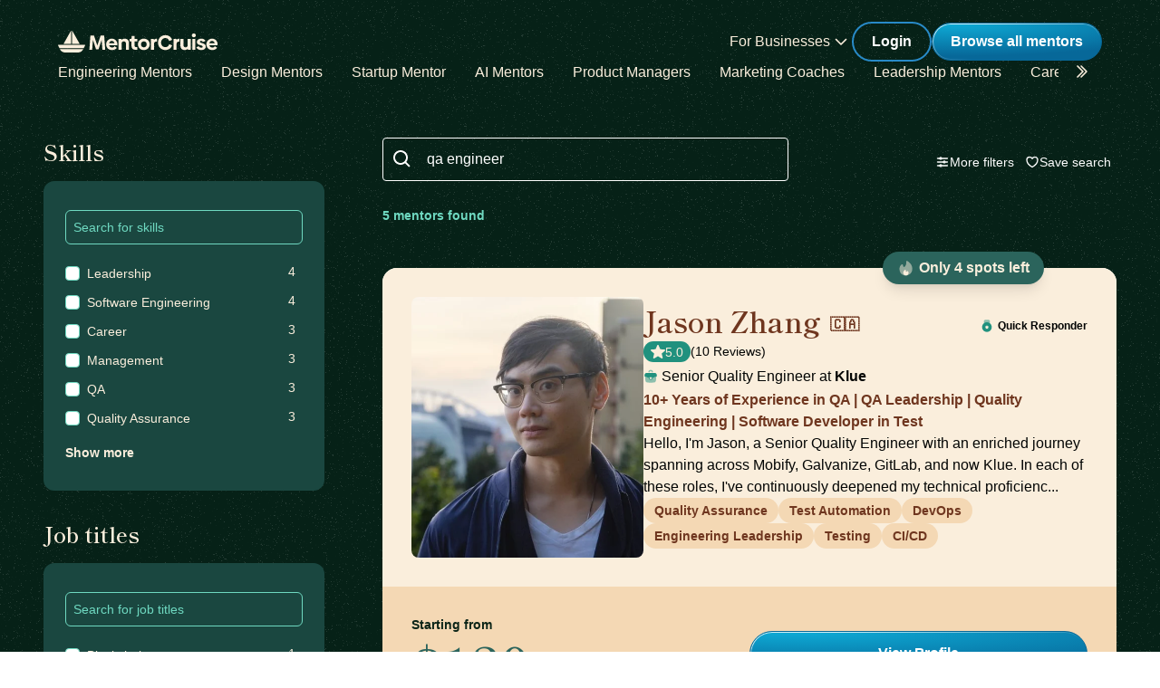

--- FILE ---
content_type: text/html; charset=utf-8
request_url: https://mentorcruise.com/mentor/browse/?search=qa+engineer
body_size: 31107
content:


<!DOCTYPE html>
<html class="" lang="en">
<head>
    <meta http-equiv="Content-Type" content="text/html;charset=utf-8"/>
    <meta http-equiv="X-UA-Compatible" content="IE=edge">
    <meta name="viewport" content="width=device-width, initial-scale=1">
    <meta name="apple-mobile-web-app-capable" content="yes"/>
    <meta name="mobile-web-app-capable" content="yes">
    <title>Find a mentor - MentorCruise</title>
    <meta name="description" content="We offer various expert mentors in skills like software engineering, product management, marketing
    and more.">

    
    
        <meta name="robots" content="noindex, nofollow">
    


    

    
        <link rel="canonical" href="https://mentorcruise.com/mentor/browse/">
    

    <link rel="apple-touch-icon" sizes="180x180" href="https://cdn.mentorcruise.com/img/favicons/apple-touch-icon.png">
    <link rel="icon" type="image/png" sizes="32x32" href="https://cdn.mentorcruise.com/img/favicons/favicon-32x32.png">
    <link rel="icon" type="image/png" sizes="16x16" href="https://cdn.mentorcruise.com/img/favicons/favicon-16x16.png">
    <link rel="manifest" href="/manifest.json">
    <link rel="mask-icon" href="https://cdn.mentorcruise.com/img/favicons/safari-pinned-tab.svg" color="#5bbad5">
    <meta name="theme-color" content="#ffffff">

    <meta name="p:domain_verify" content="083c064bdfdef31e92e162517e3c52fd"/>

    
        <meta name="twitter:card" content="summary_large_image">
        <meta name="twitter:site" content="@mentorcruise">
        <meta name="twitter:title"
              content="Find a mentor - MentorCruise">
        <meta prefix="og: http://ogp.me/ns#" name="og:description"
              content="MentorCruise connects aspiring tech workers with industry professionals for long-term mentorship in Software Engineering, Product, Design and Business.">

        
    <meta prefix="og: http://ogp.me/ns#" name="og:image" content="https://cdn.mentorcruise.com/img/twittercards/mentorbrowse.jpg">

    

    
    
        <link rel="preconnect" href="https://rsms.me/">
        <link rel="stylesheet" href="https://rsms.me/inter/inter.css">

        <!-- Preload critical Shippori fonts FIRST -->
        <link rel="preload" href="https://cdn.mentorcruise.com/css/fonts/ShipporiMincho-Regular.woff2" as="font" type="font/woff2" crossorigin>
        <link rel="preload" href="https://cdn.mentorcruise.com/css/fonts/ShipporiMincho-SemiBold.woff2" as="font" type="font/woff2" crossorigin>
        <link rel="preload" href="https://cdn.mentorcruise.com/css/fonts/ShipporiMincho-Medium.woff2" as="font" type="font/woff2" crossorigin>
        <link rel="preload" href="https://cdn.mentorcruise.com/css/fonts/ShipporiMincho-ExtraBold.woff2" as="font" type="font/woff2" crossorigin>
        
        <link rel="stylesheet" href="https://cdn.mentorcruise.com/css/fonts/NotoColorEmoji.css"/>
        
        <link rel="stylesheet" href="https://cdn.mentorcruise.com/css/fonts/ShipporiMincho.css"/>

        <link rel="stylesheet" href="https://cdn.mentorcruise.com/css/minireset.css">

        
    <link rel="preload" href="https://cdn.mentorcruise.com/css/bulma.css" as="style"
            onload="this.onload=null;this.rel='stylesheet'">
    <noscript>
        <link rel="stylesheet" href="https://cdn.mentorcruise.com/css/bulma.css">
    </noscript>


        
    <link rel="preload" href="https://cdn.mentorcruise.com/css/app.min.css" as="style"
        onload="this.onload=null;this.rel='stylesheet'">
    <noscript>
        <link rel="stylesheet" href="https://cdn.mentorcruise.com/css/app.min.css">
    </noscript>

    <link rel="stylesheet" type="text/css" href="https://cdn.mentorcruise.com/css/tailwind.frontend.min.css"/>


        <link rel="stylesheet" type="text/css" href="https://cdn.mentorcruise.com/css/tailwind.shared.min.css"/>
    



    


    
        <script async src="https://js.stripe.com/v3/"></script>
    
    <script>
  !function (t, e) {
    var o, n, p, r;
    e.__SV || (window.posthog = e, e._i = [], e.init = function (i, s, a) {
      function g(t, e) {
        var o = e.split(".");
        2 == o.length && (t = t[o[0]], e = o[1]), t[e] = function () {
          t.push([e].concat(Array.prototype.slice.call(arguments, 0)))
        }
      }

      (p = t.createElement("script")).type = "text/javascript", p.async = !0, p.src = s.api_host.replace(".i.posthog.com", "-assets.i.posthog.com") + "/static/array.js", (r = t.getElementsByTagName("script")[0]).parentNode.insertBefore(p, r);
      var u = e;
      for (void 0 !== a ? u = e[a] = [] : a = "posthog", u.people = u.people || [], u.toString = function (t) {
        var e = "posthog";
        return "posthog" !== a && (e += "." + a), t || (e += " (stub)"), e
      }, u.people.toString = function () {
        return u.toString(1) + ".people (stub)"
      }, o = "capture identify alias people.set people.set_once set_config register register_once unregister opt_out_capturing has_opted_out_capturing opt_in_capturing reset isFeatureEnabled onFeatureFlags getFeatureFlag getFeatureFlagPayload reloadFeatureFlags group updateEarlyAccessFeatureEnrollment getEarlyAccessFeatures getActiveMatchingSurveys getSurveys getNextSurveyStep onSessionId setPersonProperties".split(" "), n = 0; n < o.length; n++) g(u, o[n]);
      e._i.push([i, s, a])
    }, e.__SV = 1)
  }(document, window.posthog || []);
  posthog.init('phc_IzF2cRn8lIqiClHrZspczjrkkQUHe7Bv1P0sDCrGyNm', {
    api_host: 'https://eu.posthog.com',
    autocapture: false,
    
  });
  
</script>
    <script src="https://cdn.brevo.com/js/sdk-loader.js" async></script>
<script>
  // Version: 2.0
  window.Brevo = window.Brevo || [];
  Brevo.push([
    "init",
    {
      client_key: "xzrz2d7tk1ii25aczdsaa0pa",
      // Optional: Add other initialization options, see documentation
    }
  ]);
</script>


    <!-- Google Tag Manager -->
<script>(function(w,d,s,l,i){w[l]=w[l]||[];w[l].push({'gtm.start':
new Date().getTime(),event:'gtm.js'});var f=d.getElementsByTagName(s)[0],
j=d.createElement(s),dl=l!='dataLayer'?'&l='+l:'';j.async=true;j.src=
'https://www.googletagmanager.com/gtm.js?id='+i+dl;f.parentNode.insertBefore(j,f);
})(window,document,'script','dataLayer','GTM-T6M7X6J');</script>
<!-- End Google Tag Manager -->
    
    <link rel="stylesheet" href="https://cdn.jsdelivr.net/npm/instantsearch.css@8.0.0/themes/reset-min.css"
          integrity="sha256-2AeJLzExpZvqLUxMfcs+4DWcMwNfpnjUeAAvEtPr0wU=" crossorigin="anonymous">

    <style>
        .ais-InfiniteHits-loadMore,
        .ais-InfiniteHits-loadPrevious {
            display: block;
            margin: 0 auto;
        }

        /* Chat Widget - Elegant minimal theme */
        .ais-Chat-container {
            border-radius: 1rem !important;
            box-shadow: 0 20px 40px rgba(0,0,0,0.2) !important;
            overflow: hidden !important;
        }
        
        /* Green header */
        .ais-ChatHeader {
            background: var(--brand-dark-green) !important;
            padding: 1rem 1.25rem !important;
        }
        .ais-ChatHeader-title { color: var(--citrine-white) !important; }
        .ais-ChatHeader-titleIcon svg { color: var(--brand-green) !important; }
        .ais-ChatHeader button { 
            color: rgba(255,255,255,0.7) !important;
            background: transparent !important;
        }
        .ais-ChatHeader button:hover { color: white !important; }
        
        /* Light body */
        .ais-ChatMessages { background: var(--citrine-white) !important; }
        .ais-ChatMessage-message, .ais-ChatMessage-message * { 
            color: var(--brand-dark-text) !important; 
        }
        .ais-ChatMessage--user .ais-ChatMessage-content {
            background: var(--peach-cream-100) !important;
            border-color: var(--peach-cream-300) !important;
        }
        
        /* Input area */
        .ais-ChatPrompt { 
            background: var(--citrine-white) !important;
        }
        .ais-ChatPrompt-submit {
            background: var(--brand-dark-green) !important;
            border-radius: 0.5rem !important;
        }
        .ais-ChatPrompt-textarea:focus { outline: none !important; box-shadow: none !important; border-color: transparent !important; }
        .ais-ChatPrompt-submit:hover { background: var(--gossamer-800) !important; }
        .ais-ChatPrompt-disclaimer { color: var(--stone-500) !important; font-size: 0.7rem !important; }
        .ais-ChatHeader::after, .ais-ChatPrompt::before { display: none !important; background: none !important; }

        /* On-brand toggle button */
        .ais-ChatToggleButton {
            background: var(--brand-dark-green) !important;
            border: none !important;
            box-shadow: 0 4px 16px rgba(0,0,0,0.2) !important;
            width: 56px !important;
            height: 56px !important;
        }
        .ais-ChatToggleButton:hover {
            background: var(--gossamer-800) !important;
            transform: scale(1.05) !important;
        }
        .ais-ChatToggleButton svg {
            color: white !important;
            width: 28px !important;
            height: 28px !important;
        }
        /* Hide tool message content, show custom text via ::after */
        .ais-ChatMessage-tool {
            font-size: 0 !important;
        }
        .ais-ChatMessage-tool:after {
            font-size: 0.875rem !important;
            font-style: italic;
            color: var(--stone-500) !important;
            content: "Just a moment..." !important;
        }
        .ais-ChatMessage-tool:nth-of-type(4n+1):after { content: "Let me think about that..." !important; }
        .ais-ChatMessage-tool:nth-of-type(4n+2):after { content: "Searching for mentors..." !important; }
        .ais-ChatMessage-tool:nth-of-type(4n+3):after { content: "Analyzing your goals..." !important; }
        .ais-ChatMessage-tool:nth-of-type(4n):after { content: "Finding the best matches..." !important; }
        .ais-Carousel {
            display: none !important;
        }
        .ais-ChatMessage--neutral .ais-ChatMessage-message {
            padding-top: calc(var(--ais-spacing) * 0.4) !important;
            padding-bottom: calc(var(--ais-spacing) * 0.4) !important;
        }
        .ais-ChatMessage-message > span, .ais-ChatMessage-message > p, .ais-ChatMessage-message > span > p, .ais-ChatMessage-message > span > div > p {
            display: inline-block !important;
            margin-top: 0.5rem !important;
            margin-bottom: 0.5rem !important;
            width: 100% !important;
        }
        .ais-ChatMessage-message h1, .ais-ChatMessage-message h2, .ais-ChatMessage-message h3 {
            display: block !important;
            margin-top: 0.5rem !important;
            margin-bottom: 0.5rem !important;
            width: 100% !important;
            font-size: 1.25rem !important;
            font-weight: 600 !important;
        }
        .ais-ChatMessage-message a {
            text-decoration: underline !important;
            font-weight: 600 !important;
        }
    </style>

    
    

</head>
<body class="">

<div class="hidden" id="cms_toolbar">
    
</div>

<!-- Global site tag (gtag.js) - Google Analytics -->
<script async src="https://www.googletagmanager.com/gtag/js?id=G-QSPE4CWM7X"></script>
<script>
  window.dataLayer = window.dataLayer || [];
  function gtag(){dataLayer.push(arguments);}
  gtag('js', new Date());

  gtag('config', 'G-QSPE4CWM7X');
</script>
<!-- Google Tag Manager (noscript) -->
<noscript><iframe src="https://www.googletagmanager.com/ns.html?id=GTM-T6M7X6J"
height="0" width="0" style="display:none;visibility:hidden"></iframe></noscript>
<!-- End Google Tag Manager (noscript) -->



    

    <div class="menu-home">
        


<div x-data="{ open: false }" x-bind:class="{ 'z-10 relative': open }">
    <header class="bg-brand-very-dark-green-noise shadow" x-data="{ mobileOpen: false }">
        <div class="mx-auto max-w-7xl px-4 lg:px-16">
            <div class="flex flex-col gap-6 items-center justify-center py-6">
                <!-- Main navigation row -->
                <div class="relative flex gap-x-8 items-center justify-between w-full">
                    <!-- Logo -->
                    <div class="flex relative">
                        <div class="flex flex-shrink-0 items-center">
                            <a class="block" href="/">
                                <img class="block" style="width: 177px; height: 24px;" src="https://cdn.mentorcruise.com/img/mc-logo-white.svg"
                                    alt="MentorCruise">
                            </a>
                        </div>
                    </div>

                    <!-- Search bar (desktop) -->
                    

                    <!-- Mobile menu button -->
                    <div class="relative flex items-center lg:hidden">
                        <button type="button" @click="mobileOpen = !mobileOpen"
                                class="relative border-0 bg-transparent inline-flex items-center justify-center rounded-md p-2 text-citrine-white hover:bg-brand-dark-green hover:text-white focus:outline-none focus:ring-2 focus:ring-inset focus:ring-brand-blue"
                                aria-controls="mobile-menu" aria-expanded="false">
                            <span class="absolute -inset-0.5"></span>
                            <span class="sr-only">Open menu</span>
                            <svg class="inline-block h-6 w-6" fill="none" viewBox="0 0 24 24" stroke-width="1.5"
                                stroke="currentColor" aria-hidden="true" x-bind:class="{ 'hidden': mobileOpen, 'inline-block': !mobileOpen }">
                                <path stroke-linecap="round" stroke-linejoin="round"
                                    d="M3.75 6.75h16.5M3.75 12h16.5m-16.5 5.25h16.5"/>
                            </svg>
                            <svg class="hidden h-6 w-6" fill="none" viewBox="0 0 24 24" stroke-width="1.5" stroke="currentColor"
                                aria-hidden="true" x-bind:class="{ 'block': mobileOpen, 'hidden': !mobileOpen }">
                                <path stroke-linecap="round" stroke-linejoin="round" d="M6 18L18 6M6 6l12 12"/>
                            </svg>
                        </button>
                    </div>

                    <!-- Desktop navigation -->
                    <div class="hidden lg:flex gap-x-8 items-center">
                        <!-- For Businesses dropdown -->
                        <div @mouseover="open = true" @mouseleave="open = false"
                            class="relative inline-block text-left">
                            <div>
                                
                                    <div type="button"
                                        class="text-citrine-white cursor-default py-2 text-base font-normal whitespace-nowrap flex items-center gap-1"
                                        id="menu-button" :aria-expanded="open" aria-haspopup="true">
                                        For Businesses
                                        <svg class="h-6 w-6 text-citrine-white" viewBox="0 0 24 24" fill="currentColor">
                                            <path fill-rule="evenodd" d="M12.3977 15.6629C12.178 15.8826 11.8219 15.8826 11.6022 15.6629L5.86739 9.92804C5.64772 9.70837 5.64772 9.35227 5.86739 9.13259L6.13256 8.86739C6.35222 8.64772 6.70838 8.64772 6.92805 8.86739L12 13.9393L17.0719 8.86739C17.2916 8.64772 17.6477 8.64772 17.8674 8.86739L18.1326 9.13259C18.3522 9.35227 18.3522 9.70837 18.1326 9.92804L12.3977 15.6629Z" clip-rule="evenodd"/>
                                        </svg>
                                    </div>
                                
                            </div>

                            <div x-show="open" style="display: none;"
                                class="absolute right-0 z-50 w-56 origin-top-right rounded-md bg-white shadow-lg ring-1 ring-black ring-opacity-5 focus:outline-none"
                                role="menu" aria-orientation="vertical" aria-labelledby="menu-button" tabindex="-1"
                                x-transition:enter="transition ease-out duration-100"
                                x-transition:enter-start="transform opacity-0 scale-95"
                                x-transition:enter-end="transform opacity-100 scale-100"
                                x-transition:leave="transition ease-in duration-75"
                                x-transition:leave-start="transform opacity-100 scale-100"
                                x-transition:leave-end="transform opacity-0 scale-95">
                                <div class="py-1" role="none">
                                    <a href="/teams/"
                                    class="text-stone-900 inline-block w-full px-4 py-2 text-sm hover:bg-gray-100"
                                    role="menuitem" tabindex="-1" id="menu-item-0">Mentorship for Teams</a>
                                    <a href="/teams/info/"
                                    class="text-stone-900 inline-block w-full px-4 py-2 text-sm hover:bg-gray-100"
                                    role="menuitem" tabindex="-1" id="menu-item-1">Information for Employers</a>
                                    <a href="/executives/"
                                    class="text-stone-900 inline-block w-full px-4 py-2 text-sm hover:bg-gray-100"
                                    role="menuitem" tabindex="-1" id="menu-item-2">Executive Team Coaching</a>
                                    <a href="/fractional-executive/"
                                    class="text-stone-900 inline-block w-full px-4 py-2 text-sm hover:bg-gray-100"
                                    role="menuitem" tabindex="-1" id="menu-item-3">Fractional Executives</a>
                                </div>
                            </div>
                        </div>

                        <!-- Action buttons -->
                        <div class="flex gap-4 items-center">
                            
                                
                                    <!-- Log in button -->
                                    <a href="/auth/login/" 
                                    class="secondary-btn small text-white"
                                    title="Login">
                                        Login
                                    </a>
                                
                            

                            
                                <!-- Browse All Mentors button -->
                                <a class="primary-btn py-2 px-5" 
                                id="main-cta" href="/mentor/browse/" title="Find a mentor">
                                    Browse all mentors
                                </a>
                            
                        </div>
                    </div>
                </div>

                <!-- Sub-navigation -->
                
                    <div class="hidden lg:block w-full" id="subnav"
                        x-data="{ 
                            canScrollLeft: false, 
                            canScrollRight: false,
                            updateScrollButtons() { 
                                const el = this.$refs.scrollableNav; 
                                if (!el) return; 
                                const threshold = 2; // account for subpixel rounding
                                const maxScrollLeft = el.scrollWidth - el.clientWidth;
                                this.canScrollLeft = el.scrollLeft > threshold; 
                                this.canScrollRight = (el.scrollWidth > el.clientWidth + threshold) && (el.scrollLeft < (maxScrollLeft - threshold)); 
                            }
                        }"
                        x-init="$nextTick(() => { 
                            const component = $data; 
                            const el = component.$refs.scrollableNav; 
                            if (el) { 
                                el.scrollLeft = 0; 
                                const onUpdate = () => component.updateScrollButtons(); 
                                el.addEventListener('scroll', onUpdate, { passive: true }); 
                                window.addEventListener('resize', onUpdate); 
                                window.addEventListener('load', onUpdate); 
                                if (window.ResizeObserver) { new ResizeObserver(onUpdate).observe(el); } 
                                onUpdate(); 
                            } else { 
                                component.updateScrollButtons(); 
                            } 
                        })"
                    >
                        <div class="relative w-full">
                            <nav x-ref="scrollableNav" class="flex w-full pr-8 overflow-x-auto scrollbar-hide space-x-8 items-center" aria-label="Global" id="scrollable-nav">
                            <a href="/skill/engineering/"
                            class="text-citrine-white hover:text-white  text-base font-normal whitespace-nowrap transition-colors">
                                Engineering Mentors
                            </a>
                            <a href="/skill/design/"
                            class="text-citrine-white hover:text-white  text-base font-normal whitespace-nowrap transition-colors">
                                Design Mentors
                            </a>
                            <a href="/skill/startup/"
                            class="text-citrine-white hover:text-white  text-base font-normal whitespace-nowrap transition-colors">
                                Startup Mentor
                            </a>
                            <a href="/skill/artificial%20intelligence/"
                            class="text-citrine-white hover:text-white  text-base font-normal whitespace-nowrap transition-colors">
                                AI Mentors
                            </a>
                            <a href="/skill/product%20management/"
                            class="text-citrine-white hover:text-white  text-base font-normal whitespace-nowrap transition-colors">
                                Product Managers
                            </a>
                            <a href="/skill/marketing/"
                            class="text-citrine-white hover:text-white  text-base font-normal whitespace-nowrap transition-colors">
                                Marketing Coaches
                            </a>
                            <a href="/skill/leadership/"
                            class="text-citrine-white hover:text-white  text-base font-normal whitespace-nowrap transition-colors">
                                Leadership Mentors
                            </a>
                            <a href="/skill/career/"
                            class="text-citrine-white hover:text-white  text-base font-normal whitespace-nowrap transition-colors">
                                Career Coaches
                            </a>
                            <a href="/top/"
                            class="text-citrine-white hover:text-white  text-base font-normal whitespace-nowrap transition-colors">
                                Top Mentors
                            </a>
                            </nav>

                            <!-- Left arrow button (overlay) -->
                            <div class="absolute inset-y-0 left-0 w-12 z-10 flex items-center justify-center bg-gradient-to-r from-brand-very-dark-green to-transparent transition-opacity duration-200" x-cloak style="display: none;"
                                x-bind:class="{ 'opacity-100': canScrollLeft, 'opacity-0 pointer-events-none': !canScrollLeft }">
                                <button type="button"
                                    class="mx-2 text-citrine-white bg-transparent hover:text-white cursor-pointer transition transform hover:scale-105 focus:outline-none border-0"
                                    @click="$refs.scrollableNav && $refs.scrollableNav.scrollBy({ left: -300, behavior: 'smooth' })"
                                    @keydown.enter="$event.currentTarget.click()"
                                    @keydown.space.prevent="$event.currentTarget.click()"
                                    aria-label="Scroll categories left">
                                    <svg class="h-6 w-6 transform rotate-180" fill="none" viewBox="0 0 24 24" stroke-width="1.5" stroke="currentColor">
                                        <path stroke-linecap="round" stroke-linejoin="round" d="M5 15l6-6-6-6" />
                                        <path stroke-linecap="round" stroke-linejoin="round" d="M1 15l6-6-6-6" />
                                    </svg>
                                </button>
                            </div>

                            <!-- Right arrow button (overlay) -->
                            <div class="absolute inset-y-0 right-0 w-12 z-10 flex pl-4 items-center justify-center bg-brand-very-dark-green-noise transition-opacity duration-200" x-cloak
                                x-bind:class="{ 'opacity-100': canScrollRight, 'opacity-0 pointer-events-none': !canScrollRight }">
                                <button type="button"
                                    class="mx-2 text-citrine-white bg-transparent hover:text-white cursor-pointer transition transform hover:scale-105 focus:outline-none border-0 pt-2"
                                    @click="$refs.scrollableNav && $refs.scrollableNav.scrollBy({ left: 300, behavior: 'smooth' })"
                                    @keydown.enter="$event.currentTarget.click()"
                                    @keydown.space.prevent="$event.currentTarget.click()"
                                    aria-label="Scroll categories right">
                                    <svg class="h-6 w-6" fill="none" viewBox="0 0 24 24" stroke-width="1.5" stroke="currentColor">
                                        <path stroke-linecap="round" stroke-linejoin="round" d="M5 15l6-6-6-6" />
                                        <path stroke-linecap="round" stroke-linejoin="round" d="M1 15l6-6-6-6" />
                                    </svg>
                                </button>
                            </div>
                        </div>
                    </div>
                
            </div>
        </div>

        <!-- Mobile menu -->
        <nav class="lg:hidden" aria-label="Global" id="mobile-menu" x-show="mobileOpen" style="display: none;">
            <div class="space-y-1 px-4 pb-3 pt-4 bg-brand-dark-green border-solid border-0 border-t border-brand-dark-green">
                <!-- Mobile search -->
                
                
                <a href="/mentor/browse/"
                class="text-citrine-white hover:bg-brand-dark-green hover:text-white inline-block w-full rounded-md py-3 px-3 text-base font-medium"
                aria-current="page">Find a mentor</a>
                <a href="/teams/"
                class="text-citrine-white hover:bg-brand-dark-green hover:text-white inline-block w-full rounded-md py-3 px-3 text-base font-medium">For businesses</a>
                
                    <a href="/auth/login/"
                    class="text-citrine-white hover:bg-brand-dark-green hover:text-white inline-block w-full rounded-md py-3 px-3 text-base font-medium">Login</a>
                
            </div>
        </nav>
    </header>
</div>

<style>
    /* only on desktop */

    @media (min-width: 1024px) {
        .scrollable-list-container {
            position: relative;
            width: 100%; /* Adjust based on your layout requirements */
        }

        .scrollable-list-container::after {
            content: '';
            position: absolute;
            right: 0;
            top: 0;
            width: 20px; /* Width of the gradient */
            height: 100%;
            background: linear-gradient(to left, rgba(255, 255, 255, 1), rgba(255, 255, 255, 0));
            pointer-events: none; /* Ensures clicks pass through */
        }
    }

</style>
    </div>

    <div class="bg-brand-very-dark-green-noise pb-12">
        <h1 class="sr-only">Find a mentor</h1>
        <div class="sr-only" id="hits-per-page"></div>

        <main class="max-w-7xl px-2 sm:px-4 lg:px-8 md:grid grid-cols-10 gap-x-8 mx-auto"
              x-data="{ more: false, price: false, more_selected: 0, price_selected: false }">
            
            <!-- Filters Section -->
            <div class="block col-span-3 px-4">

            <button type="button" onclick="toggleNav()" id="togglenav"
                    class="inline md:hidden w-full text-center my-4 md:mb-0 border-0 primary-btn cursor-pointer transition-all duration-100 relative pl-6 pr-14 py-3 text-left cursor-default focus:outline-none focus:ring-1 focus:ring-indigo-500 focus:border-indigo-500 sm:text-sm"
                    aria-haspopup="listbox" aria-expanded="true" aria-labelledby="listbox-label">
                              <span class="togglelabel open">
                                View Filters
                              </span>
                <span class="togglelabel close" style="display: none;">
                                Close Filters
                              </span>
                <span class="absolute inset-y-0 right-0 flex items-center pr-3 pt-1 pointer-events-none">
                                <!-- Heroicon name: solid/selector -->
                                <svg class="w-5 h-5" id="togglearrow" fill="none" stroke="currentColor"
                                     viewBox="0 0 24 24"
                                     xmlns="http://www.w3.org/2000/svg"><path stroke-linecap="round"
                                                                              stroke-linejoin="round"
                                                                              stroke-width="2"
                                                                              d="M19.5 8.25l-7.5 7.5-7.5-7.5"></path>
                                </svg>
                              </span>
            </button>

                <div class="mobile-filter">
                    <!-- Separate filter cards -->
                    <div class="space-y-8 mt-9">
                        <div>
                            <h3 class="heading-4 mb-4 text-brand-light-text">Skills</h3>
                            <div class="bg-gossamer-900 rounded-xl p-6">
                                <div id="skills_listbox"></div>
                            </div>
                        </div>

                        <div>
                            <h3 class="heading-4 mb-4 text-brand-light-text">Job titles</h3>
                            <div class="bg-gossamer-900 rounded-xl p-6">
                                <div id="job_titles_listbox"></div>
                            </div>
                        </div>


                        <div id="companies_filter">
                            <h3 class="heading-4 mb-4 text-brand-light-text">Companies</h3>
                            <div class="bg-gossamer-900 rounded-xl p-6">
                                <div id="companies_listbox"></div>
                            </div>
                        </div>

                        <div id="campaigns_filter" class="hidden">
                            <h3 class="heading-4 mb-4 text-brand-light-text">Campaigns</h3>
                            <div class="bg-gossamer-900 rounded-xl p-6">
                                <div id="campaigns_listbox"></div>
                            </div>
                        </div>
                    </div>
                </div>
            </div>
            
            <!-- Main Content Section -->
            <div class="col-span-7 px-4">
                <!-- Search bar and buttons side by side -->
                <div class="sm:flex gap-4 mt-9">
                    <!-- Search bar -->
                    <div class="flex-1">
                        <label for="search" class="sr-only">Search</label>
                        <div class="relative">
                            <div class="absolute inset-y-0 left-0 flex items-center pl-3 pt-1 pointer-events-none">
                                <svg class="h-6 w-6 text-white align-middle" viewBox="0 0 24 24" fill="currentColor">
                                    <path fill-rule="evenodd" d="M8 16C9.77498 15.9996 11.4988 15.4054 12.897 14.312L17.293 18.708L18.707 17.294L14.311 12.898C15.405 11.4997 15.9996 9.77544 16 8C16 3.589 12.411 0 8 0C3.589 0 0 3.589 0 8C0 12.411 3.589 16 8 16ZM8 2C11.309 2 14 4.691 14 8C14 11.309 11.309 14 8 14C4.691 14 2 11.309 2 8C2 4.691 4.691 2 8 2Z" clip-rule="evenodd"/>
                                </svg>
                            </div>
                            <div id="searchbox" class="max-w-md"></div>
                        </div>
                    </div>
                    
                    <!-- Buttons -->
                    <div class="flex gap-3">
                        

<div class="mt-4" id="more_filters_container">
    <div>
        <div x-on:keydown.escape="more = false"
            x-data="{locations_show_more: false, companies_show_more: false}" x-on:increment="more_selected++"
            x-on:decrement="more_selected--" x-on:reset-selection.window="more_selected = 0;">

            <div>
                <button type="button" @click="more = !more"
                        class="bg-transparent border-0 text-white hover:text-brand-light-text-alternative text-sm font-medium flex items-center gap-2 transition-colors whitespace-nowrap cursor-pointer"
                        aria-haspopup="listbox" aria-expanded="true" aria-labelledby="listbox-label">
                            <svg class="w-4 h-4" fill="none" stroke="currentColor" stroke-width="2" viewBox="0 0 24 24">
                                <path stroke-linecap="round" stroke-linejoin="round" d="M10.5 6h9.75M10.5 6a1.5 1.5 0 11-3 0m3 0a1.5 1.5 0 10-3 0M3.75 6H7.5m3 12h9.75m-9.75 0a1.5 1.5 0 01-3 0m3 0a1.5 1.5 0 00-3 0m-3.75 0H7.5m9-6h3.75m-3.75 0a1.5 1.5 0 01-3 0m3 0a1.5 1.5 0 00-3 0m-9.75 0h9.75"></path>
                            </svg>
                            <span x-show="more_selected === 0">More filters</span>
                            <span x-show="more_selected > 0" x-text="`${more_selected} filter${more_selected === 1 ? '' : 's'} selected`"></span>
                </button>
            </div>

            <div class="fixed z-[99999] inset-0 overflow-y-auto" aria-labelledby="modal-title" role="dialog" aria-modal="true"
                x-show="more" style="display: none">
                <div class="flex items-end justify-center min-h-screen pt-4 px-4 pb-20 text-center sm:block sm:p-0">
                    <div x-transition:enter="transition ease-out duration-300 transform"
                        x-transition:enter-start="opacity-0"
                        x-transition:enter-end="opacity-100"
                        x-transition:leave="transition ease-in duration-200 transform"
                        x-transition:leave-start="opacity-100"
                        x-transition:leave-end="opacity-0"
                        style="background: rgba(0, 0, 0, 0.5);"
                        class="absolute inset-0 backdrop-blur-sm transition-opacity"
                        aria-hidden="true" x-show="more" @click="more = false"></div>

                    <!-- This element is to trick the browser into centering the modal contents. -->
                    <span class="hidden sm:inline-block sm:align-middle sm:h-screen" aria-hidden="true">&#8203;</span>

                    <div x-show="more" x-transition:enter="transition ease-out duration-300 transform"
                        x-transition:enter-start="opacity-0 translate-y-4 sm:translate-y-0 sm:scale-95"
                        x-transition:enter-end="opacity-100 translate-y-0 sm:scale-100"
                        x-transition:leave="transition ease-in duration-200 transform"
                        x-transition:leave-start="opacity-100 translate-y-0 sm:scale-100"
                        x-transition:leave-end="opacity-0 translate-y-4 sm:translate-y-0 sm:scale-95"
                        class="inline-block align-bottom bg-citrine-white rounded-lg text-left overflow-hidden shadow-xl transform transition-all sm:my-8 sm:align-middle sm:max-w-xl w-full">
                        <div class="relative text-center border-0 border-b border-solid border-peach-cream-200 font-semibold text-base text-peach-cream-900 py-3">
                            More filters
                            <svg class="w-10 h-10 absolute top-1 right-4 text-peach-cream-900 cursor-pointer p-2" fill="none"
                                @click="more = false" stroke="currentColor" viewBox="0 0 24 24"
                                xmlns="http://www.w3.org/2000/svg">
                                <path stroke-linecap="round" stroke-linejoin="round" stroke-width="1.5"
                                    d="M6 18L18 6M6 6l12 12"></path>
                            </svg>
                        </div>
                        <div class="px-4 pt-5 pb-4 sm:p-6 overflow-y-auto max-h-[70vh]">
                            <div class="mb-4 text-base">
                                <h2 class="heading-4 text-peach-cream-900">Locations</h2>
                                <div id="country_list">

                                </div>

                            </div>

                            <hr class="my-4 hidden">
                            <div class="mb-4 text-base hidden">
                                <h2 class="font-bold text-xl text-stone-900">Companies</h2>
                                <div id="company_list">

                                </div>
                            </div>
                            <hr class="my-4">

                            <div class="hidden">
                                <div class="mb-4 text-base hidden">
                                    <h2 class="font-bold text-xl text-stone-900">Job Titles</h2>
                                    <div id="job_title_list">

                                    </div>
                                </div>
                                <hr class="my-4">
                            </div>

                            <div id="language_list_container">
                                <div class="mb-4 text-base">
                                    <h2 class="heading-4 text-peach-cream-900">Languages</h2>
                                    <div id="language_list">

                                    </div>
                                </div>
                                <hr class="my-4">
                            </div>


                            
                            <div class="hidden" id="price_filter">
                                <div class="mb-4 text-base">
                                <h2 class="heading-4 text-peach-cream-900">Price range</h2>
                                    <div class="w-full px-4" id="price_slider"></div>
                                    <div class="block text-xs pb-4 text-center w-full text-peach-cream-900">
                                        All prices in USD
                                    </div>
                                </div>
                                <hr class="my-4">
                            </div>

                            <div class="mb-4 text-base">
                                <h2 class="heading-4 text-peach-cream-900 mb-2">Settings</h2>
                                <div class="inline-block w-full">
                                    <div class="mb-4">
                                        <label class="inline-block w-full flex cursor-pointer truncate text-peach-cream-900 select-none pl-1">
                                            <div id="topmentor">

                                            </div>
                                        </label>
                                    </div>
                                    <div class="mb-4">
                                        <label class="inline-block w-full flex cursor-pointer truncate text-peach-cream-900 select-none pl-1">
                                            <div id="inquiryonly">

                                            </div>
                                        </label>
                                    </div>
                                </div>
                            </div>
                        </div>
                        <div class="relative text-center border-0 border-t border-solid border-peach-cream-200 py-3 px-4 sm:px-6">
                            <div class="text-right w-full">
                                <button type="button" @click="more = false"
                                        class="primary-btn" id="hitcount-button">

                                </button>
                            </div>
                        </div>
                    </div>
                </div>
            </div>
        </div>
    </div>
</div>
                        <div class="mt-4" id="save_search_container">
    <div>
        <button type="button" onclick="openSavedSearchModal()"
                class="bg-transparent border-0 text-white hover:text-brand-light-text-alternative text-sm font-medium flex items-center gap-2 transition-colors whitespace-nowrap cursor-pointer"
                aria-haspopup="listbox" aria-expanded="true" aria-labelledby="listbox-label">
                    <svg class="w-4 h-4" fill="none" viewBox="0 0 24 24" stroke-width="2" stroke="currentColor">
                        <path stroke-linecap="round" stroke-linejoin="round" d="M21 8.25c0-2.485-2.099-4.5-4.688-4.5-1.935 0-3.597 1.126-4.312 2.733-.715-1.607-2.377-2.733-4.313-2.733C5.1 3.75 3 5.765 3 8.25c0 7.22 9 12 9 12s9-4.78 9-12Z"/>
                    </svg>
                    <span>Save search</span>
        </button>
    </div>
</div>
                    </div>
                </div>

                <div class="flex gap-x-8 items-start mt-6">
                    <div class="w-full text-sm pt-1 hidden sm:block font-semibold text-brand-light-text-alternative" id="hitcount"></div>
                    <div>
                        <div id="clear-refinements" class="inline-block whitespace-nowrap text-sm text-brand-light-text-alternative font-semibold"
                             x-on:click="$dispatch('reset-selection')"></div>
                    </div>
                </div>
                
                <div class="sm:hidden mt-8 mx-auto font-semibold text-brand-light-text-alternative" id="hitcount-mobile"></div>

                <div class="mx-auto text-sm mt-2 hidden sm:block font-semibold text-stone-500" id="hitcount-banner"></div>

                <div id="infinite-hits" class="my-6"></div>
            </div>
        </main>
    </div>


    



<!--NEW FOOTER-->
<footer class="background-gradient reverse" id="footer" aria-labelledby="footerHeading">
    <h2 id="footerHeading" class="sr-only">Footer</h2>
     
     <div class="relative flex flex-col justify-center lg:px-16 lg:py-20">
        <div class="bg-brand-dark-green rounded shadow-lg border-b-4 border-brand-green">
            <div class="p-12 flex flex-col lg:flex-row gap-10">
                <!-- Left Column -->
                <div class="flex-1 flex flex-col justify-between">
                    <!-- Logo -->
                    <div class="mb-6">
                        <a href="/" class="block">
                            <img class="h-6 w-auto" src="https://cdn.mentorcruise.com/img/mc-logo-white.svg" alt="MentorCruise Logo">
                        </a>
                    </div>
                    
                    <!-- Address and Contact -->
                    <div class="space-y-6 flex-1">
                        <div>
                            <p class="text-citrine-white text-sm font-normal">
                                Your trusted source to find highly-vetted mentors & industry professionals to move your career ahead.
                            </p>
                        </div>
                        
                        <div>
                            <a href="/contact/" class="text-citrine-white text-sm font-semibold mb-1">Contact</a>
                        </div>
                    </div>
                    
                    <!-- Social Links -->
                    <div class="flex gap-3 mt-6">
                        <a href="https://facebook.com/mentorcruise/" title="MentorCruise Facebook" target="_blank"
                           rel="noreferrer" class="text-citrine-white hover:text-brand-light-green transition-colors">
                            <span class="sr-only">Facebook</span>
                            <svg class="h-6 w-6" fill="currentColor" viewBox="0 0 20 20" aria-hidden="true">
                                <path d="M20 10.0611C20 4.50451 15.5229 0 10 0C4.47715 0 0 4.50451 0 10.0611C0 15.0828 3.65684 19.2452 8.4375 20V12.9694H5.89844V10.0611H8.4375V7.84452C8.4375 5.32296 9.9305 3.93012 12.2146 3.93012C13.3088 3.93012 14.4531 4.12663 14.4531 4.12663V6.60261H13.1922C11.95 6.60261 11.5625 7.37822 11.5625 8.1739V10.0611H14.3359L13.8926 12.9694H11.5625V20C16.3432 19.2452 20 15.083 20 10.0611Z"/>
                            </svg>
                        </a>

                        <a href="https://www.instagram.com/mentorcruise/" title="MentorCruise Instagram" target="_blank"
                           rel="noreferrer" class="text-citrine-white hover:text-brand-light-green transition-colors">
                            <span class="sr-only">Instagram</span>
                            <svg class="h-6 w-6" fill="currentColor" viewBox="0 0 18 18" aria-hidden="true">
                                <path fill-rule="evenodd" d="M13 0H5C2.23858 0 0 2.23858 0 5V13C0 15.7614 2.23858 18 5 18H13C15.7614 18 18 15.7614 18 13V5C18 2.23858 15.7614 0 13 0ZM16.25 13C16.2445 14.7926 14.7926 16.2445 13 16.25H5C3.20735 16.2445 1.75549 14.7926 1.75 13V5C1.75549 3.20735 3.20735 1.75549 5 1.75H13C14.7926 1.75549 16.2445 3.20735 16.25 5V13ZM13.75 5.25C14.3023 5.25 14.75 4.80228 14.75 4.25C14.75 3.69772 14.3023 3.25 13.75 3.25C13.1977 3.25 12.75 3.69772 12.75 4.25C12.75 4.80228 13.1977 5.25 13.75 5.25ZM9 4.5C6.51472 4.5 4.5 6.51472 4.5 9C4.5 11.4853 6.51472 13.5 9 13.5C11.4853 13.5 13.5 11.4853 13.5 9C13.5027 7.8057 13.0294 6.65957 12.1849 5.81508C11.3404 4.97059 10.1943 4.49734 9 4.5ZM6.25 9C6.25 10.5188 7.4812 11.75 9 11.75C10.5188 11.75 11.75 10.5188 11.75 9C11.75 7.4812 10.5188 6.25 9 6.25C7.4812 6.25 6.25 7.4812 6.25 9Z" clip-rule="evenodd"/>
                            </svg>
                        </a>

                        <a href="https://x.com/mentorcruise/" title="MentorCruise X" target="_blank"
                           rel="noreferrer" class="text-citrine-white hover:text-brand-light-green transition-colors">
                            <span class="sr-only">X.com</span>
                            <svg class="h-6 w-6" fill="currentColor" viewBox="0 0 18 16" aria-hidden="true">
                                <path d="M14.1761 0H16.9362L10.9061 6.7774L18 16H12.4456L8.0951 10.4066L3.11723 16H0.35544L6.80517 8.7508L0 0H5.69545L9.6279 5.11262L14.1761 0ZM13.2073 14.3754H14.7368L4.86441 1.53928H3.2232L13.2073 14.3754Z"/>
                            </svg>
                        </a>

                        <a href="https://www.linkedin.com/company/mentorcruise/" title="MentorCruise Linkedin"
                           target="_blank" rel="noreferrer" class="text-citrine-white hover:text-brand-light-green transition-colors">
                            <span class="sr-only">LinkedIn</span>
                            <svg class="h-6 w-6" fill="currentColor" viewBox="0 0 18 18" aria-hidden="true">
                                <path fill-rule="evenodd" d="M1.5 0C0.67157 0 0 0.67157 0 1.5V16.5C0 17.3284 0.67157 18 1.5 18H16.5C17.3284 18 18 17.3284 18 16.5V1.5C18 0.67157 17.3284 0 16.5 0H1.5ZM5.52076 4.00272C5.52639 4.95897 4.81061 5.54819 3.96123 5.54397C3.16107 5.53975 2.46357 4.90272 2.46779 4.00413C2.47201 3.15897 3.13998 2.47975 4.00764 2.49944C4.88795 2.51913 5.52639 3.1646 5.52076 4.00272ZM9.2797 6.76176H6.75971H6.7583V15.3216H9.4217V15.1219C9.4217 14.742 9.4214 14.362 9.4211 13.9819C9.4203 12.9681 9.4194 11.9532 9.4246 10.9397C9.426 10.6936 9.4372 10.4377 9.5005 10.2028C9.7381 9.3253 10.5271 8.7586 11.4074 8.8979C11.9727 8.9864 12.3467 9.3141 12.5042 9.8471C12.6013 10.1803 12.6449 10.5389 12.6491 10.8863C12.6605 11.9339 12.6589 12.9815 12.6573 14.0292C12.6567 14.399 12.6561 14.769 12.6561 15.1388V15.3202H15.328V15.1149C15.328 14.6629 15.3278 14.211 15.3275 13.7591C15.327 12.6296 15.3264 11.5001 15.3294 10.3702C15.3308 9.8597 15.276 9.3563 15.1508 8.8627C14.9638 8.1286 14.5771 7.5211 13.9485 7.0824C13.5027 6.77019 13.0133 6.5691 12.4663 6.5466C12.404 6.54401 12.3412 6.54062 12.2781 6.53721C11.9984 6.52209 11.7141 6.50673 11.4467 6.56066C10.6817 6.71394 10.0096 7.0641 9.5019 7.6814C9.4429 7.7522 9.3852 7.8241 9.2991 7.9314L9.2797 7.9557V6.76176ZM2.68164 15.3244H5.33242V6.76733H2.68164V15.3244Z" clip-rule="evenodd"/>
                            </svg>
                        </a>

                        <a href="https://www.youtube.com/@MentorCruise" title="MentorCruise YouTube" target="_blank"
                           rel="noreferrer" class="text-citrine-white hover:text-brand-light-green transition-colors">
                            <span class="sr-only">YouTube</span>
                            <svg class="h-6 w-6" fill="currentColor" viewBox="0 0 21 15" aria-hidden="true">
                                <path d="M19.607 2.20301C19.4931 1.78041 19.2705 1.39501 18.9614 1.08518C18.6522 0.775338 18.2673 0.551868 17.845 0.437007C16.279 0.00700739 10.014 7.59651e-06 10.014 7.59651e-06C10.014 7.59651e-06 3.75 -0.00699261 2.183 0.404007C1.76093 0.524154 1.37682 0.750785 1.06757 1.06214C0.758311 1.3735 0.534287 1.75913 0.417002 2.18201C0.00400165 3.74801 1.46514e-06 6.99601 1.46514e-06 6.99601C1.46514e-06 6.99601 -0.00399852 10.26 0.406001 11.81C0.636001 12.667 1.311 13.344 2.169 13.575C3.751 14.005 9.999 14.012 9.999 14.012C9.999 14.012 16.264 14.019 17.83 13.609C18.2525 13.4943 18.6377 13.2714 18.9477 12.9622C19.2576 12.653 19.4814 12.2682 19.597 11.846C20.011 10.281 20.014 7.03401 20.014 7.03401C20.014 7.03401 20.034 3.76901 19.607 2.20301ZM8.01 10.005L8.015 4.00501L13.222 7.01001L8.01 10.005Z"/>
                            </svg>
                        </a>
                    </div>
                </div>
                
                <!-- Right Columns -->
                <div class="grid grid-cols-2 sm:flex sm:flex-row gap-8 max-w-[820px] w-full">
                    <!-- Platform -->
                    <div class="flex-1">
                        <h3 class="text-brand-light-green text-base font-semibold mb-4">Platform</h3>
                        <ul class="space-y-4">
                            <li>
                                <a href="/mentor/browse/" class="text-citrine-white text-sm font-normal hover:text-brand-light-green transition-colors">
                                    Browse Mentors
                                </a>
                            </li>
                            <li>
                                <a href="/sessions/" class="text-citrine-white text-sm font-normal hover:text-brand-light-green transition-colors">
                                    Book a Session
                                </a>
                            </li>
                            <li>
                                <a href="/mentor/" class="text-citrine-white text-sm font-normal hover:text-brand-light-green transition-colors">
                                    Become a Mentor
                                </a>
                            </li>
                            <li>
                                <a href="/teams/" class="text-citrine-white text-sm font-normal hover:text-brand-light-green transition-colors">
                                    Mentorship for Teams
                                </a>
                            </li>
                            <li>
                                <a href="/testimonials/" class="text-citrine-white text-sm font-normal hover:text-brand-light-green transition-colors">
                                    Testimonials
                                </a>
                            </li>
                        </ul>
                    </div>
                    
                    <!-- Resources -->
                    <div class="flex-1">
                        <h3 class="text-brand-light-green text-base font-semibold mb-4">Resources</h3>
                        <ul class="space-y-4">
                            <li>
                                <a href="/newsletter/" class="text-citrine-white text-sm font-normal hover:text-brand-light-green transition-colors">
                                    Newsletter
                                </a>
                            </li>
                            <li>
                                <a href="/books/" class="text-citrine-white text-sm font-normal hover:text-brand-light-green transition-colors">
                                    Books
                                </a>
                            </li>
                            <li>
                                <a href="/perks/" class="text-citrine-white text-sm font-normal hover:text-brand-light-green transition-colors">
                                    Perks
                                </a>
                            </li>
                            <li>
                                <a href="/templates/" class="text-citrine-white text-sm font-normal hover:text-brand-light-green transition-colors">
                                    Templates
                                </a>
                            </li>
                            <li>
                                <a href="/paths/" class="text-citrine-white text-sm font-normal hover:text-brand-light-green transition-colors">
                                    Career Paths
                                </a>
                            </li>
                            <li>
                                <a href="/blog/" class="text-citrine-white text-sm font-normal hover:text-brand-light-green transition-colors">
                                    Blog
                                </a>
                            </li>
                        </ul>
                    </div>
                    
                    <!-- Company -->
                    <div class="flex-1">
                        <h3 class="text-brand-light-green text-base font-semibold mb-4">Company</h3>
                        <ul class="space-y-4">
                            <li>
                                <a href="/stories/" class="text-citrine-white text-sm font-normal hover:text-brand-light-green transition-colors">
                                    Case Studies
                                </a>
                            </li>
                            <li>
                                <a href="/partners/" class="text-citrine-white text-sm font-normal hover:text-brand-light-green transition-colors">
                                    Partner Program
                                </a>
                            </li>
                            <li>
                                <a href="/coc/" class="text-citrine-white text-sm font-normal hover:text-brand-light-green transition-colors">
                                    Code of Conduct
                                </a>
                            </li>
                            <li>
                                <a href="/privacy/" class="text-citrine-white text-sm font-normal hover:text-brand-light-green transition-colors">
                                    Privacy Policy
                                </a>
                            </li>
                            <li>
                                <a href="/dmca/" class="text-citrine-white text-sm font-normal hover:text-brand-light-green transition-colors">
                                    DMCA
                                </a>
                            </li>
                        </ul>
                    </div>
                    
                    <!-- Explore & Support -->
                    <div class="flex-shrink-0">
                        <div class="mb-10">
                            <h3 class="text-brand-light-green text-base font-semibold mb-4">Explore</h3>
                            <ul class="space-y-4">
                                
                                    <li>
                                        <a href="/companies/" class="text-citrine-white text-sm font-normal hover:text-brand-light-green transition-colors">
                                            Companies
                                        </a>
                                    </li>
                                    <li>
                                        <a href="/fractional-executive/" class="text-citrine-white text-sm font-normal hover:text-brand-light-green transition-colors">
                                            Fractional Executives
                                        </a>
                                    </li>
                                    <li>
                                        <a href="/services/" class="text-citrine-white text-sm font-normal hover:text-brand-light-green transition-colors">
                                            Services & Training
                                        </a>
                                    </li>
                                    <li>
                                        <a href="/hire/" class="text-citrine-white text-sm font-normal hover:text-brand-light-green transition-colors">
                                            Part-Time Experts
                                        </a>
                                    </li>
                                
                            </ul>
                        </div>
                        
                        <div>
                            <h3 class="text-brand-light-green text-base font-semibold mb-4">Support</h3>
                            <ul class="space-y-4">
                                <li>
                                    <a href="/faq/" class="text-citrine-white text-sm font-normal hover:text-brand-light-green transition-colors">
                                        FAQ
                                    </a>
                                </li>
                                <li>
                                    <a href="/contact/" class="text-citrine-white text-sm font-normal hover:text-brand-light-green transition-colors">
                                        Contact
                                    </a>
                                </li>
                            </ul>
                        </div>
                    </div>
                </div>
            </div>
        </div>
    </div>
</footer>


    <!-- AI Chat Widget Container (hidden by default, shown via PostHog feature flag) -->
    <div id="chat" class="hidden"></div>





    <script async src="https://uppercut.co/uc.js" data-uppercut="7f8897f1-a3ae-4d63-8bc2-e03bdb154333"></script>
    <script type="text/javascript">
(function() {
    window.sib = {
        equeue: [],
        client_key: "xzrz2d7tk1ii25aczdsaa0pa"
    };
    /* OPTIONAL: email for identify request*/
    // window.sib.email_id = 'example@domain.com';
    window.sendinblue = {};
    for (var j = ['track', 'identify', 'trackLink', 'page'], i = 0; i < j.length; i++) {
    (function(k) {
        window.sendinblue[k] = function() {
            var arg = Array.prototype.slice.call(arguments);
            (window.sib[k] || function() {
                    var t = {};
                    t[k] = arg;
                    window.sib.equeue.push(t);
                })(arg[0], arg[1], arg[2]);
            };
        })(j[i]);
    }
    var n = document.createElement("script"),
        i = document.getElementsByTagName("script")[0];
    n.type = "text/javascript", n.id = "sendinblue-js", n.async = !0, n.src = "https://sibautomation.com/sa.js?key=" + window.sib.client_key, i.parentNode.insertBefore(n, i), window.sendinblue.page();
})();
</script>
    <script type="text/javascript">
    (function(c,l,a,r,i,t,y){
        c[a]=c[a]||function(){(c[a].q=c[a].q||[]).push(arguments)};
        t=l.createElement(r);t.async=1;t.src="https://www.clarity.ms/tag/"+i;
        y=l.getElementsByTagName(r)[0];y.parentNode.insertBefore(t,y);
    })(window, document, "clarity", "script", "drh2dsaoqe");
</script>



    <script defer src="https://cdn.jsdelivr.net/npm/alpinejs@3.11.1/dist/cdn.min.js"></script>
    <script
            src="https://code.jquery.com/jquery-3.6.0.min.js"
            integrity="sha256-/xUj+3OJU5yExlq6GSYGSHk7tPXikynS7ogEvDej/m4="
            crossorigin="anonymous"></script>
    <script type="text/javascript" src="https://cdn.mentorcruise.com/js/bulma.js"></script>
    <script src="https://challenges.cloudflare.com/turnstile/v0/api.js" async defer></script>




<script type="application/ld+json">
{
  "@context": "http://schema.org",
  "@type": "Organization",
  "url": "https://mentorcruise.com",
  "logo": "https://cdn.mentorcruise.com/img/mc_green.png",
  "potentialAction": {
    "@type": "SearchAction",
    "target": "https://mentorcruise.com/mentor/browse/?search={search_term_string}",
    "query-input": "required name=search_term_string"
  }
}

</script>


    <script src="https://cdn.jsdelivr.net/npm/algoliasearch@5.32.0/dist/lite/builds/browser.umd.js" integrity="sha256-nnOvBr+/TkKwYUEly8E6rxPEpq699biJWUqbAWZMZr8=" crossorigin="anonymous"></script>
<script src="https://cdn.jsdelivr.net/npm/instantsearch.js@4.79.1/dist/instantsearch.production.min.js" integrity="sha256-IWP9784icM0SoZaK7sd7wk+YOFLDWv9rmaJcgLkgICQ=" crossorigin="anonymous"></script>

<script>
  var ALGOLIA_INSIGHTS_SRC = "https://cdn.jsdelivr.net/npm/search-insights@2.6.0/dist/search-insights.min.js";

  !function(e,a,t,n,s,i,c){e.AlgoliaAnalyticsObject=s,e[s]=e[s]||function(){
  (e[s].queue=e[s].queue||[]).push(arguments)},e[s].version=(n.match(/@([^\/]+)\/?/) || [])[1],i=a.createElement(t),c=a.getElementsByTagName(t)[0],
  i.async=1,i.src=n,c.parentNode.insertBefore(i,c)
  }(window,document,"script",ALGOLIA_INSIGHTS_SRC,"aa");
</script>

<script>

const { liteClient: algoliasearch } = window["algoliasearch/lite"];


window.aa = aa;

window.aa('init', {
  appId: 'YD3XA4V91L',
  apiKey: '454b55a2e50bc884225318d99b0dad1a'
})
</script>


<script>
let HITS_PER_PAGE = 12;

const TIMEZONE_OFFSETS = {
    '+01': ['SI', 'TD', 'AD', 'HR', 'PL', 'TN', 'LU', 'BA', 'SK', 'CH', 'NO', 'SE', 'SJ', 'AT', 'AO', 'MK', 'BJ', 'GI',
            'MT', 'CM', 'BE', 'SM', 'DZ', 'NG', 'FR', 'VA', 'DE', 'ES', 'LI', 'GA', 'MA', 'NL', 'CD', 'RS', 'CG', 'IT',
            'NE', 'DK', 'EH', 'MC', 'AL', 'GQ', 'HU', 'ME', 'CZ', 'CF'],
    '+04': ['AZ', 'AF', 'RE', 'OM', 'RU', 'SC', 'AM', 'AE', 'GE', 'MU'],
    '-04': ['BR', 'VG', 'MF', 'TT', 'LC', 'GP', 'GY', 'CA', 'SX', 'BM', 'DO', 'VC', 'VI', 'AW', 'BB', 'AI', 'GD', 'KN',
            'CW', 'BO', 'PR', 'BQ', 'MS', 'BL', 'GL', 'VE', 'AG', 'MQ', 'DM'],
    '+13': ['KI', 'AQ', 'TK', 'NZ', 'TO'],
    '+11': ['VU', 'RU', 'AU', 'AQ', 'PG', 'SB', 'NC', 'FM'],
    '+07': ['CX', 'TH', 'RU', 'AQ', 'VN', 'ID', 'LA', 'KH', 'MN'],
    '+10': ['RU', 'AQ', 'AU', 'PG', 'GU', 'MP', 'FM'],
    '+05': ['RU', 'TJ', 'UZ', 'KZ', 'AQ', 'IN', 'LK', 'NP', 'MV', 'PK', 'TM', 'TF'],
    '-03': ['CL', 'BR', 'GF', 'AQ', 'GL', 'SR', 'PM', 'AR', 'CA', 'PY', 'FK', 'UY'],
    '+03': ['RU', 'SS', 'YT', 'QA', 'BH', 'KE', 'IQ', 'ER', 'YE', 'TR', 'UA', 'BY', 'KM', 'SO', 'ET', 'IR', 'TZ', 'UG',
            'DJ', 'AQ', 'SA', 'KW', 'MG'],
    '+00': ['BF', 'ML', 'SH', 'GN', 'FO', 'GH', 'GB', 'PT', 'IE', 'MR', 'JE', 'ST', 'ES', 'GM', 'CI', 'SN', 'LR', 'IM',
            'AQ', 'GL', 'GW', 'SL', 'IS', 'GG', 'TG'],
    '+06': ['RU', 'KZ', 'AQ', 'BT', 'IO', 'CN', 'CC', 'MM', 'KG'],
    '-11': ['AS', 'NU', 'UM'],
    '+09': ['RU', 'AU', 'ID', 'KR', 'PW', 'TL', 'KP', 'JP'],
    '+08': ['HK', 'RU', 'AU', 'MY', 'CN', 'PH', 'ID', 'TW', 'MO', 'SG', 'BN', 'MN'],
    '+02': ['IL', 'RU', 'MZ', 'MW', 'CY', 'AX', 'MD', 'ZW', 'ZM', 'RW', 'BW', 'NA', 'LV', 'UA', 'SD', 'SY', 'ZA', 'BI',
            'EG', 'SZ', 'BG', 'FI', 'RO', 'CD', 'LS', 'LY', 'EE', 'LT', 'PS', 'LB', 'GR', 'JO'],
    '-02': ['BR', 'GS'],
    '-05': ['CL', 'BR', 'MX', 'EC', 'PE', 'CO', 'US', 'KY', 'TC', 'PA', 'JM', 'CU', 'HT', 'CA', 'BS'],
    '-06': ['CR', 'EC', 'GT', 'MX', 'US', 'BZ', 'SV', 'HN', 'CA', 'NI', 'BD'], '-07': ['CA', 'MX', 'US'],
    '-08': ['PN', 'CA', 'MX', 'US'], '-10': ['US', 'CK', 'PF'], '-01': ['PT', 'GL', 'CV'],
    '+12': ['NF', 'RU', 'KI', 'NR', 'TV', 'UM', 'MH', 'FJ', 'WF'],
    '+14': ['WS', 'KI'],
    '-09': ['US', 'PF']
}

/**
 * This function calculates a list of countries based on time difference within the range of given limit from users location
 *
 * @param {int} limit - (optional) how many hours we can go on each side
 * @return {string[]} list of countries in alpha-2 code e.g ["DE", "IT", "FR", "TR"]
 */
function closeCountries(limit = 4) {
  const date = new Date();
  const offset = date.getTimezoneOffset() * -1

  try {
    const offsetInt = Math.floor(parseInt(offset) / 60);
    const countries = [];

    for (let i = offsetInt - limit; i <= offsetInt + limit; i++) {
      const prefix = i >= 0 ? '+' : '-';
      const offsetLabel = `${prefix}${String(Math.abs(i)).padStart(2,'0')}`
      countries.push(...(TIMEZONE_OFFSETS[offsetLabel] ?? []));
    }

    return countries;
  } catch (error) {
    return [];
  }
}

// Initialize with default value (control variant)
let countryLimit = 2;
let optionalFilters = [[...closeCountries(countryLimit).map(countryCode => `location:${countryCode}`)]]


const searchClient = algoliasearch('YD3XA4V91L', '454b55a2e50bc884225318d99b0dad1a');

function googleAnalyticsMiddleware() {
    const sendEventDebounced = () => {
        gtag('event', 'page_view', {
            page_location: window.location.pathname + window.location.search,
        });
    }

    return {
        onStateChange() {
            sendEventDebounced();
        },
        subscribe() {},
        unsubscribe() {},
    };
}

// Persist session price override across router updates
const PRICE_OVERRIDE = new URLSearchParams(window.location.search).get('price_override');
window.PRICE_OVERRIDE = PRICE_OVERRIDE;

const search = instantsearch({
    indexName: 'MentorProfile_prod',
    searchClient,
    routing: {
        router: instantsearch.routers.history({
            windowTitle({ search, tags, company, location }) {

                // if search is all lowercase, titlecase it (every word capitalized)
                if (search) {
                    search = search.toLowerCase().split(' ').map((s) => s.charAt(0).toUpperCase() + s.substring(1)).join(' ');
                }

                if (search) {
                    return `Find ${search} mentors – MentorCruise`
                } else if (tags) {
                    tags = tags?.split(',')[0]
                    return `Find a ${tags} mentor – MentorCruise`
                } else if (company) {
                    company = company?.split(',')[0]
                    return `Find a mentor at ${company} – MentorCruise`
                } else if (location) {
                    location = location?.split(',')[0]
                    return `Find a mentor in ${location} – MentorCruise`
                } else
                    return "Find a mentor – MentorCruise"

            },

        }),

        stateMapping: {
            stateToRoute(uiState) {
                const indexUiState = uiState['MentorProfile_prod'];
                // only set min_price if it's not 0
                // only set max_price if it has a value
                let min_price = indexUiState.range && indexUiState.range.all_prices?.split(':')[0];
                if (min_price === '0' || min_price === '') {
                    min_price = undefined;
                }
                let max_price = indexUiState.range && indexUiState.range.all_prices?.split(':')[1];
                if (max_price === '') {
                    max_price = undefined;
                }
                return {
                    search: indexUiState.query,
                    tags: indexUiState.refinementList && indexUiState.refinementList.tag_list_full_whitespace?.join(','),
                    language_list: indexUiState.refinementList && indexUiState.refinementList.language_list?.join(','),
                    cleaned_job_title: indexUiState.refinementList && indexUiState.refinementList.cleaned_job_title?.join(','),
                    location: indexUiState.refinementList && indexUiState.refinementList.get_location_display?.join(','),
                    company: indexUiState.refinementList && indexUiState.refinementList.company?.join(','),
                    services: indexUiState.refinementList && indexUiState.refinementList.service_list?.join(','),
                    campaign: indexUiState.refinementList && indexUiState.refinementList.marketing_campaigns?.join(','),
                    top_mentor: indexUiState.toggle && indexUiState.toggle.top_mentor ? 'true' : undefined,
                    min_price: min_price,
                    max_price: max_price,
                    price_override: PRICE_OVERRIDE || undefined

                };
            },
            routeToState(routeState) {
                return {
                    ['MentorProfile_prod']: {
                        query: routeState.search,
                        refinementList: {
                            tag_list_full_whitespace: routeState.tags ? routeState.tags.split(',') : [],
                            language_list: routeState.language_list ? routeState.language_list.split(',') : [],
                            cleaned_job_title: routeState.cleaned_job_title ? routeState.cleaned_job_title.split(',') : [],
                            get_location_display: routeState.location ? routeState.location.split(',') : [],
                            company: routeState.company ? routeState.company.split(',') : [],
                            service_list: routeState.services ? routeState.services.split(',') : [],
                            marketing_campaigns: routeState.campaign ? routeState.campaign.split(',') : [],
                        },
                        toggle: {
                            top_mentor: routeState.top_mentor === 'true',
                        },
                        range: {
                            all_prices: routeState.min_price && routeState.max_price ? `${routeState.min_price}:${routeState.max_price}` : null,
                        },
                    },
                };
            },
        }
    },
    insights: {
        insightsInitParams: {
            useCookie: true,
        },
    },
});

search.use(googleAnalyticsMiddleware);

window.search = search;


    window.aa('setUserToken', '6c9a1da5-7c31-4ab3-8dd0-e63b36f8cdd5');



search.addWidgets([
    instantsearch.widgets.configure({
        clickAnalytics: true,
        optionalFilters: optionalFilters,
    }),

    instantsearch.widgets.searchBox({
        container: '#searchbox',
        placeholder: "Search for any skill, title or company",
        searchAsYouType: true,
        showSubmit: false,
        showReset: false,
        showLoadingIndicator: false,
        cssClasses: {
            input: ['block w-full h-12 rounded border border-solid border-white bg-transparent py-2 pl-12 pr-3 text-white placeholder:text-white/80 focus:ring-2 focus:ring-brand-blue focus:border-brand-blue sm:text-base']
        }
    }),

    instantsearch.widgets.refinementList({
        attribute: 'tag_list_full_whitespace',
        container: '#skills_listbox',
        operator: 'and',
        limit: 6,
        showMoreLimit: 20,
        showMore: true,
        searchable: true,
        searchablePlaceholder: "Search for skills",
        cssClasses: {
            searchableForm: ['py-2'],
            searchableInput: ['bg-transparent border border-solid border-brand-light-text-alternative text-brand-light-text placeholder-brand-light-text-alternative text-sm py-2 px-2 focus:ring-brand-green focus:border-brand-green block w-full rounded-md mb-0'],
            searchableSubmit: ['hidden'],
            searchableReset: ['hidden'],
            searchableLoadingIndicator: ['hidden'],
            list: ['py-2'],
            showMore: ['pt-1 pb-2 text-sm cursor-pointer font-semibold text-brand-light-text'],
            disabledShowMore: ['hidden'],
            noResults: ['text-brand-light-text text-sm'],
        },
        templates: {
            item(item, {
                html
            }) {
                const {
                    url,
                    label,
                    count,
                    isRefined
                } = item;

                return html`
              <div class="text-brand-light-text flex cursor-pointer" style="${isRefined ? 'font-weight: bold; color: var(--brand-light-text-alternative) !important' : ''}"
     x-on:click="${isRefined ? '$dispatch(\'decrement\')' : '$dispatch(\'increment\')'}">
    <div class="flex-1 inline-block py-1.5 cursor-pointer flex truncate">
        <input id="selector_${label}" title="${label}" checked="${isRefined ? 'checked' : ''}"
               name="${label}" type="checkbox"
               class="form-checkbox border-solid focus:ring-brand-green h-4 w-4 text-brand-green border-brand-light-text-alternative rounded mt-0.5"/>
        <div class="truncate ml-2 align-text-bottom inline-block text-sm capitalize">${
            label === label.toLowerCase() ? label.charAt(0).toUpperCase() + label.slice(1) : label
            }
        </div>
    </div>
    <div class="flex-none px-2 pt-1 inline-block text-sm">
        
            <span class="${count > 1000 ? 'hidden' : ''} align-text-bottom">${count}</span>
            <span class="${count > 1000 ? '' : 'hidden'} align-text-bottom">1k+</span>
        
    </div>
</div>
          `;
            },
        },
        transformItems(items) {
          // do not display if the item count is 2 or less
          // if the item name is all lowercase, capitalize it
          // if the item has a space and one or all of the words are lowercase, capitalize them

          return items.filter(item => item.count > 2).map(item => {
            if (item.label === item.label.toLowerCase()) {
              item.label = item.label.charAt(0).toUpperCase() + item.label.slice(1);
            }
            if (item.label.includes(' ')) {
              const words = item.label.split(' ');
              const capitalizedWords = words.map(word => {
                if (word === word.toLowerCase()) {
                  return word.charAt(0).toUpperCase() + word.slice(1);
                } else {
                  return word;
                }
              });
              item.label = capitalizedWords.join(' ');
            }
            return item;
          });
        },
    }),

    // TEST STARTS HERE
    instantsearch.widgets.refinementList({
        attribute: 'language_list',
        container: '#language_list',
        operator: 'or',
        limit: 6,
        showMoreLimit: 20,
        showMore: true,
        cssClasses: {
            list: ['sm:grid gap-x-4 sm:grid-cols-2 py-2 max-h-60 sm:max-h-48 h-full overflow-auto'],
            showMore: ['pt-2 pb-2 cursor-pointer'],
            disabledShowMore: ['hidden'],
        },
        templates: {
            item(item, {
                html
            }) {
                const {
                    url,
                    label,
                    count,
                    isRefined
                } = item;

                return html`
              <div class="text-brand-text-dark flex cursor-pointer" style="${isRefined ? 'font-weight: bold; color: var(--peach-cream-900) !important' : ''}"
     x-on:click="${isRefined ? '$dispatch(\'decrement\')' : '$dispatch(\'increment\')'}">
    <div class="flex-1 inline-block py-1.5 cursor-pointer flex truncate">
        <input id="selector_${label}" title="${label}" checked="${isRefined ? 'checked' : ''}"
               name="${label}" type="checkbox"
               class="form-checkbox border-solid focus:ring-brand-green h-4 w-4 text-peach-cream-900 border-peach-cream-900 rounded mt-0.5"/>
        <div class="truncate ml-2 align-text-bottom inline-block text-sm capitalize">${
            label === label.toLowerCase() ? label.charAt(0).toUpperCase() + label.slice(1) : label
            }
        </div>
    </div>
    <div class="flex-none px-2 pt-1 inline-block text-sm">
        
            <span class="${count > 1000 ? 'hidden' : ''} align-text-bottom">${count}</span>
            <span class="${count > 1000 ? '' : 'hidden'} align-text-bottom">1k+</span>
        
    </div>
</div>
          `;
            },
        }
    }),

    instantsearch.widgets.refinementList({
        attribute: 'cleaned_job_title',
        container: '#job_title_list',
        operator: 'or',
        limit: 6,
        showMore: true,
        searchable: true,
        searchablePlaceholder: "Search for job titles",
        cssClasses: {
            searchableForm: ['py-2'],
            searchableInput: ['form-input text-sm py-2 px-2 focus:ring-indigo-500 focus:border-indigo-500 block w-full border-gray-300 rounded-md mb-0'],
            searchableSubmit: ['hidden'],
            list: ['sm:grid gap-x-4 sm:grid-cols-2 py-2 max-h-60 sm:max-h-48 h-full overflow-auto'],
            showMore: ['pt-2 pb-2 cursor-pointer text-sm'],
            disabledShowMore: ['hidden'],
            noResults: ['text-brand-light-text text-sm'],
        },
        templates: {
            item(item, {
                html
            }) {
                const {
                    url,
                    label,
                    count,
                    isRefined
                } = item;

                return html`
              <div class="text-brand-light-text flex cursor-pointer" style="${isRefined ? 'font-weight: bold; color: var(--brand-light-text-alternative) !important' : ''}"
     x-on:click="${isRefined ? '$dispatch(\'decrement\')' : '$dispatch(\'increment\')'}">
    <div class="flex-1 inline-block py-1.5 cursor-pointer flex truncate">
        <input id="selector_${label}" title="${label}" checked="${isRefined ? 'checked' : ''}"
               name="${label}" type="checkbox"
               class="form-checkbox border-solid focus:ring-brand-green h-4 w-4 text-brand-green border-brand-light-text-alternative rounded mt-0.5"/>
        <div class="truncate ml-2 align-text-bottom inline-block text-sm capitalize">${
            label === label.toLowerCase() ? label.charAt(0).toUpperCase() + label.slice(1) : label
            }
        </div>
    </div>
    <div class="flex-none px-2 pt-1 inline-block text-sm">
        
            <span class="${count > 1000 ? 'hidden' : ''} align-text-bottom">${count}</span>
            <span class="${count > 1000 ? '' : 'hidden'} align-text-bottom">1k+</span>
        
    </div>
</div>
          `;
            },
        },

    }),

    instantsearch.widgets.refinementList({
        attribute: 'cleaned_job_title',
        container: '#job_titles_listbox',
        operator: 'or',
        limit: 6,
        showMoreLimit: 20,
        showMore: true,
        searchable: true,
        searchablePlaceholder: "Search for job titles",
        cssClasses: {
          searchableForm: ['py-2'],
            searchableInput: ['bg-transparent border border-solid border-brand-light-text-alternative text-brand-light-text placeholder-brand-light-text-alternative text-sm py-2 px-2 focus:ring-brand-green focus:border-brand-green block w-full rounded-md mb-0'],
            searchableSubmit: ['hidden'],
            list: ['pt-2'],
            showMore: ['pt-1 pb-2 cursor-pointer text-sm font-semibold text-brand-light-text'],
            disabledShowMore: ['hidden'],
            noResults: ['text-brand-light-text text-sm'],
        },
        templates: {
            item(item, {
                html
            }) {
                const {
                    url,
                    label,
                    count,
                    isRefined
                } = item;

                return html`
              <div class="text-brand-light-text flex cursor-pointer" style="${isRefined ? 'font-weight: bold; color: var(--brand-light-text-alternative) !important' : ''}"
     x-on:click="${isRefined ? '$dispatch(\'decrement\')' : '$dispatch(\'increment\')'}">
    <div class="flex-1 inline-block py-1.5 cursor-pointer flex truncate">
        <input id="selector_${label}" title="${label}" checked="${isRefined ? 'checked' : ''}"
               name="${label}" type="checkbox"
               class="form-checkbox border-solid focus:ring-brand-green h-4 w-4 text-brand-green border-brand-light-text-alternative rounded mt-0.5"/>
        <div class="truncate ml-2 align-text-bottom inline-block text-sm capitalize">${
            label === label.toLowerCase() ? label.charAt(0).toUpperCase() + label.slice(1) : label
            }
        </div>
    </div>
    <div class="flex-none px-2 pt-1 inline-block text-sm">
        
            <span class="${count > 1000 ? 'hidden' : ''} align-text-bottom">${count}</span>
            <span class="${count > 1000 ? '' : 'hidden'} align-text-bottom">1k+</span>
        
    </div>
</div>
          `;
            },
        },
    }),

    instantsearch.widgets.refinementList({
        attribute: 'company',
        container: '#companies_listbox',
        operator: 'or',
        limit: 6,
        showMoreLimit: 20,
        showMore: true,
        searchable: true,
        searchablePlaceholder: "Search for companies",
        cssClasses: {
            searchableForm: ['py-2'],
            searchableInput: ['bg-transparent border border-solid border-brand-light-text-alternative text-brand-light-text placeholder-brand-light-text-alternative text-sm py-2 px-2 focus:ring-brand-green focus:border-brand-green block w-full rounded-md mb-0'],
            searchableSubmit: ['hidden'],
            list: ['pt-2'],
            showMore: ['pt-1 pb-2 cursor-pointer text-sm font-semibold text-brand-light-text'],
            disabledShowMore: ['hidden'],
            noResults: ['text-brand-light-text text-sm'],
        },
        templates: {
            item(item, {
                html
            }) {
                const {
                    url,
                    label,
                    count,
                    isRefined
                } = item;

                return html`
              <div class="text-brand-light-text flex cursor-pointer" style="${isRefined ? 'font-weight: bold; color: var(--brand-light-text-alternative) !important' : ''}"
     x-on:click="${isRefined ? '$dispatch(\'decrement\')' : '$dispatch(\'increment\')'}">
    <div class="flex-1 inline-block py-1.5 cursor-pointer flex truncate">
        <input id="selector_${label}" title="${label}" checked="${isRefined ? 'checked' : ''}"
               name="${label}" type="checkbox"
               class="form-checkbox border-solid focus:ring-brand-green h-4 w-4 text-brand-green border-brand-light-text-alternative rounded mt-0.5"/>
        <div class="truncate ml-2 align-text-bottom inline-block text-sm capitalize">${
            label === label.toLowerCase() ? label.charAt(0).toUpperCase() + label.slice(1) : label
            }
        </div>
    </div>
    <div class="flex-none px-2 pt-1 inline-block text-sm">
        
            <span class="${count > 1000 ? 'hidden' : ''} align-text-bottom">${count}</span>
            <span class="${count > 1000 ? '' : 'hidden'} align-text-bottom">1k+</span>
        
    </div>
</div>
          `;
            },
        },
    }),

    instantsearch.widgets.refinementList({
        attribute: 'marketing_campaigns',
        container: '#campaigns_listbox',
        operator: 'or',
        limit: 6,
        showMoreLimit: 20,
        showMore: true,
        cssClasses: {
            list: ['pt-2'],
            showMore: ['pt-1 pb-2 cursor-pointer text-sm font-semibold text-brand-light-text'],
            disabledShowMore: ['hidden'],
            noResults: ['text-brand-light-text text-sm'],
        },
        templates: {
            item(item, {
                html
            }) {
                const {
                    url,
                    label,
                    count,
                    isRefined
                } = item;

                return html`
              <div class="text-brand-light-text flex cursor-pointer" style="${isRefined ? 'font-weight: bold; color: var(--brand-light-text-alternative) !important' : ''}"
     x-on:click="${isRefined ? '$dispatch(\'decrement\')' : '$dispatch(\'increment\')'}">
    <div class="flex-1 inline-block py-1.5 cursor-pointer flex truncate">
        <input id="selector_${label}" title="${label}" checked="${isRefined ? 'checked' : ''}"
               name="${label}" type="checkbox"
               class="form-checkbox border-solid focus:ring-brand-green h-4 w-4 text-brand-green border-brand-light-text-alternative rounded mt-0.5"/>
        <div class="truncate ml-2 align-text-bottom inline-block text-sm capitalize">${
            label === label.toLowerCase() ? label.charAt(0).toUpperCase() + label.slice(1) : label
            }
        </div>
    </div>
    <div class="flex-none px-2 pt-1 inline-block text-sm">
        
            <span class="${count > 1000 ? 'hidden' : ''} align-text-bottom">${count}</span>
            <span class="${count > 1000 ? '' : 'hidden'} align-text-bottom">1k+</span>
        
    </div>
</div>
          `;
            },
        },
    }),


    instantsearch.widgets.rangeSlider({
        container: '#price_slider',
        attribute: 'all_prices',
        min: 0,
        step: 10,
        pips: false,
        tooltips: {
            format(rawValue) {
                // add $ and round to nearest 10
                return '$' + Math.round(rawValue / 10) * 10;
            }
        },
    }),

    instantsearch.widgets.refinementList({
        attribute: 'get_location_display',
        container: '#country_list',
        operator: 'or',
        limit: 6,
        showMore: true,
        searchable: false,
        cssClasses: {
            list: ['sm:grid gap-x-4 sm:grid-cols-2 py-2 max-h-60 sm:max-h-48 h-full overflow-auto'],
            showMore: ['pt-2 pb-2 cursor-pointer'],
            disabledShowMore: ['hidden'],
        },
        templates: {
            item(item, {
                html
            }) {
                const {
                    url,
                    label,
                    count,
                    isRefined
                } = item;

                return html`
              <div class="text-brand-text-dark flex cursor-pointer" style="${isRefined ? 'font-weight: bold; color: var(--peach-cream-900) !important' : ''}"
     x-on:click="${isRefined ? '$dispatch(\'decrement\')' : '$dispatch(\'increment\')'}">
    <div class="flex-1 inline-block py-1.5 cursor-pointer flex truncate">
        <input id="selector_${label}" title="${label}" checked="${isRefined ? 'checked' : ''}"
               name="${label}" type="checkbox"
               class="form-checkbox border-solid focus:ring-brand-green h-4 w-4 text-peach-cream-900 border-peach-cream-900 rounded mt-0.5"/>
        <div class="truncate ml-2 align-text-bottom inline-block text-sm capitalize">${
            label === label.toLowerCase() ? label.charAt(0).toUpperCase() + label.slice(1) : label
            }
        </div>
    </div>
    <div class="flex-none px-2 pt-1 inline-block text-sm">
        
            <span class="${count > 1000 ? 'hidden' : ''} align-text-bottom">${count}</span>
            <span class="${count > 1000 ? '' : 'hidden'} align-text-bottom">1k+</span>
        
    </div>
</div>
          `;
            },
        },
        transformItems(items) {
            // turn "United States of America" into "United States"
            return items.map(item => {
                if (item.label === "United States of America") {
                    item.label = "United States"
                }
                return item
            })
        }
    }),

    instantsearch.widgets.refinementList({
        attribute: 'company',
        container: '#company_list',
        operator: 'or',
        limit: 6,
        showMore: true,
        searchable: false,
        cssClasses: {
            list: ['sm:grid gap-x-4 sm:grid-cols-2 py-2 max-h-60 sm:max-h-48 h-full overflow-auto'],
            showMore: ['pt-2 pb-2 cursor-pointer'],
            disabledShowMore: ['hidden'],
        },
        templates: {
            item(item, {
                html
            }) {
                const {
                    url,
                    label,
                    count,
                    isRefined
                } = item;

                return html`
              <div class="text-brand-light-text flex cursor-pointer" style="${isRefined ? 'font-weight: bold; color: var(--brand-light-text-alternative) !important' : ''}"
     x-on:click="${isRefined ? '$dispatch(\'decrement\')' : '$dispatch(\'increment\')'}">
    <div class="flex-1 inline-block py-1.5 cursor-pointer flex truncate">
        <input id="selector_${label}" title="${label}" checked="${isRefined ? 'checked' : ''}"
               name="${label}" type="checkbox"
               class="form-checkbox border-solid focus:ring-brand-green h-4 w-4 text-brand-green border-brand-light-text-alternative rounded mt-0.5"/>
        <div class="truncate ml-2 align-text-bottom inline-block text-sm capitalize">${
            label === label.toLowerCase() ? label.charAt(0).toUpperCase() + label.slice(1) : label
            }
        </div>
    </div>
    <div class="flex-none px-2 pt-1 inline-block text-sm">
        
            <span class="${count > 1000 ? 'hidden' : ''} align-text-bottom">${count}</span>
            <span class="${count > 1000 ? '' : 'hidden'} align-text-bottom">1k+</span>
        
    </div>
</div>
          `;
            },
        },

    }),


    instantsearch.widgets.infiniteHits({
        container: '#infinite-hits',
        transformItems(items) {
            let max_price = search.renderState[Object.keys(search.renderState)[0]].range['all_prices'].start[1]

            return items.map(item => ({
                ...item,
                price: (isFinite(max_price) && item.price > max_price) ? item.all_prices[0] : item.price,
            }));
        },
        cssClasses: {
            disabledLoadMore: ['hidden'],
            disabledLoadPrevious: ['hidden'],
        },
        templates: {
            item(hit, {
                html,
                components,
                sendEvent,
            }) {
                return html`
            <iframe loading="lazy" src="${hit.__position > 18 ? '' : hit.get_absolute_url + 'track/' + hit.user_hash + '/?position=' + hit.__position + '&term=' + encodeURIComponent(window.search?.helper?.state?.facetsRefinements?.tag_list_full_whitespace?.[0]?.toLowerCase() || window.search?.helper?.state?.disjunctiveFacetsRefinements?.cleaned_job_title?.[0]?.toLowerCase() || window.search?.helper?.state?.query?.toLowerCase() || '')}" width="0" height="0"
        frameborder="0" class="${hit.__position > 18 ? 'hidden' : ''}"></iframe>

<!-- Mentor Card Component - Based on Figma Design -->
<div class="relative bg-white rounded-2xl shadow-sm max-w-4xl w-full mx-auto mb-6">
    <!-- Mobile Image with Overlays -->
    <div class="lg:hidden relative">
        <a href="${hit.get_absolute_url}?queryID=${hit.__queryID}&source=search" target="_blank">
            <div class="w-full h-80 rounded-t-2xl overflow-hidden relative bg-center bg-cover bg-no-repeat" 
                 style="background-image: url('https://cdn.mentorcruise.com/cdn-cgi/image/width=400,format=auto/${hit.get_profile_image}')">
                
                <!-- Mobile gradient overlay -->
                <div class="absolute w-full h-full inset-x-0 bottom-0"
                     style="background: linear-gradient(to top, rgba(0, 0, 0, 0.9), rgba(0, 0, 0, 0.5) 50%, rgba(0, 0, 0, 0) 80%);">
                    
                    <!-- Mobile name and title overlay (bottom left) -->
                    <div class="absolute bottom-4 left-4" style="width: 90%" title="${hit.get_full_name}">
                        <h3 class="text-3xl text-white font-extrabold mb-0 font-shippori">
                            ${hit.get_full_name}
                            <span class="ml-1 align-middle font-emoji font-semibold" title="${hit.get_location_display}">${hit.get_flag}</span>
                        </h3>
                        <span class="text-white text-base mt-2">${hit.job_title}<span class="${hit.company ? '' : 'hidden'}"> at <span class="font-bold">${hit.company}</span></span></span>
                    </div>
                    
                    <!-- Mobile rating badge overlay (top right) -->
                    <div class="${hit.saved_rating_count === 0 ? 'hidden' : ''}">
                        <div class="absolute top-8 right-4">
                            <div class="bg-citrine-white rounded-full px-3 py-2" data-rating="${hit.saved_rating}">
                                <svg fill="currentColor" viewBox="0 0 24 24" xmlns="http://www.w3.org/2000/svg"
                                     class="w-5 h-5 text-brand-green mr-0.5 align-sub" aria-hidden="true">
                                    <path clip-rule="evenodd" fill-rule="evenodd"
                                          d="M10.788 3.21c.448-1.077 1.976-1.077 2.424 0l2.082 5.007 5.404.433c1.164.093 1.636 1.545.749 2.305l-4.117 3.527 1.257 5.273c.271 1.136-.964 2.033-1.96 1.425L12 18.354 7.373 21.18c-.996.608-2.231-.29-1.96-1.425l1.257-5.273-4.117-3.527c-.887-.76-.415-2.212.749-2.305l5.404-.433 2.082-5.006z"></path>
                                </svg>
                                <span class="font-bold mr-1 text-peach-cream-900">${hit.avg_rating_float_one_decimal}</span>
                                <span class="text-peach-cream-900">(${hit.saved_rating_count})</span>
                            </div>
                        </div>
                    </div>
                </div>
            </div>
        </a>
    </div>

    <!-- Top Section - Profile Info -->
    <div class="bg-citrine-white px-4 sm:px-6 lg:px-8 py-6 lg:py-8 lg:rounded-t-2xl">
        <div class="flex flex-col lg:flex-row gap-4 sm:gap-6">
            <!-- Mentor Image - Desktop only -->
            <div class="flex-shrink-0 relative hidden lg:block">
                <a href="${hit.get_absolute_url}?queryID=${hit.__queryID}&source=search" target="_blank">
                    <div class="w-64 h-72 rounded-lg overflow-hidden relative bg-center bg-cover bg-no-repeat" 
                         style="background-image: url('https://cdn.mentorcruise.com/cdn-cgi/image/width=520,format=auto/${hit.get_profile_image}')">
                        
                        <!-- Profile Badge (bottom right) - Desktop only -->
                        <div class="absolute bottom-3 right-3">
                            <div class="${hit.get_employer_logo ? '' : 'hidden'}">
                                <div class="w-10 h-10 lg:w-14 lg:h-14 bg-white rounded flex items-center justify-center shadow-sm overflow-hidden">
                                    <img src="${hit.get_employer_logo}" alt="Company logo" class="w-8 h-8 lg:w-12 lg:h-12 object-contain rounded" />
                                </div>
                            </div>
                        </div>
                    </div>
                </a>
            </div>

            <!-- Mentor Details -->
            <div class="flex-1 py-2 text-left">
                <div class="flex flex-col gap-3 lg:gap-4">
                    <!-- Name and Country Row - Desktop only -->
                    <div class="flex flex-col sm:flex-row items-start justify-start gap-2 sm:gap-4 w-full">
                        <div class="hidden lg:block items-center gap-2 sm:gap-4">
                            <a href="${hit.get_absolute_url}?queryID=${hit.__queryID}&source=search" target="_blank">
                                <h3 class="text-2xl sm:text-3xl lg:text-[32px] font-semibold leading-[1.2] text-peach-cream-900 font-shippori inline">${hit.get_full_name}</h3>
                            </a>
                            <span class="pt-1 sm:pt-2 font-emoji font-semibold text-peach-cream-900 ml-2" title="${hit.get_location_display}">${hit.get_flag}</span>
                        </div>
                        <div class="flex-1 flex justify-start sm:justify-end">
                            <div class="${hit.top_mentor ? '' : 'hidden'}">
                                <div class="flex items-center gap-1 px-0 pt-4 whitespace-nowrap">
                                    <!-- Medal Icon SVG -->
                                    <svg class="w-4 h-4 mr-1" xmlns="http://www.w3.org/2000/svg" width="12" height="16" viewBox="0 0 12 16" fill="none">
                                        <path opacity="0.5" d="M6.6665 1.3335H5.33317C4.07584 1.3335 3.44784 1.3335 3.05717 1.72416C2.6665 2.11483 2.6665 2.74283 2.6665 4.00016V6.66683H9.33317V4.00016C9.33317 2.74283 9.33317 2.11483 8.9425 1.72416C8.55184 1.3335 7.92384 1.3335 6.6665 1.3335Z" fill="#20917E"/>
                                        <path fill-rule="evenodd" clip-rule="evenodd" d="M5.99984 14.6667C7.41433 14.6667 8.77088 14.1048 9.77107 13.1046C10.7713 12.1044 11.3332 10.7478 11.3332 9.33333C11.3332 7.91885 10.7713 6.56229 9.77107 5.5621C8.77088 4.5619 7.41433 4 5.99984 4C4.58535 4 3.2288 4.5619 2.2286 5.5621C1.22841 6.56229 0.666504 7.91885 0.666504 9.33333C0.666504 10.7478 1.22841 12.1044 2.2286 13.1046C3.2288 14.1048 4.58535 14.6667 5.99984 14.6667ZM5.99984 7.33333C5.8105 7.33333 5.68384 7.56 5.4305 8.01533L5.36517 8.13267C5.29317 8.262 5.25717 8.326 5.20117 8.36867C5.1445 8.41133 5.0745 8.42733 4.9345 8.45867L4.80784 8.488C4.31584 8.59933 4.06984 8.65467 4.01117 8.84267C3.9525 9.03067 4.1205 9.22733 4.45584 9.61933L4.5425 9.72067C4.63784 9.832 4.68584 9.88733 4.70717 9.95667C4.7285 10.026 4.72117 10.1 4.70717 10.2487L4.69384 10.384C4.64317 10.9073 4.61784 11.1693 4.7705 11.2853C4.92384 11.4013 5.1545 11.2953 5.61517 11.0833L5.73384 11.0287C5.86517 10.9687 5.9305 10.938 5.99984 10.938C6.06917 10.938 6.1345 10.9687 6.26584 11.0287L6.3845 11.0833C6.84517 11.296 7.07584 11.4013 7.22917 11.2853C7.3825 11.1693 7.3565 10.9073 7.30584 10.384L7.2925 10.2487C7.2785 10.1 7.27117 10.026 7.2925 9.95667C7.31384 9.88733 7.36184 9.832 7.45717 9.72067L7.54384 9.61933C7.87917 9.22733 8.04717 9.03133 7.9885 8.84267C7.92984 8.65467 7.68384 8.59933 7.19184 8.488L7.06517 8.45867C6.92517 8.42733 6.85517 8.412 6.7985 8.36867C6.7425 8.326 6.7065 8.262 6.6345 8.13267L6.56917 8.01533C6.31584 7.56 6.18917 7.33333 5.99984 7.33333Z" fill="#20917E"/>
                                      </svg>
                                    <span class="text-xs font-semibold text-brand-dark-text-2nd">Top Mentor</span>
                                </div>
                            </div>
                            <div class="${!hit.top_mentor && hit.saved_response_time && hit.saved_response_time > 0 && hit.saved_response_time <= 24 ? '' : 'hidden'}">
                                <div class="flex items-center gap-1 px-0 pt-4 whitespace-nowrap">
                                    <!-- Clock Icon SVG -->
                                    <svg class="w-4 h-4 mr-1" xmlns="http://www.w3.org/2000/svg" width="12" height="16" viewBox="0 0 12 16" fill="none">
                                        <path opacity="0.5" d="M6.6665 1.3335H5.33317C4.07584 1.3335 3.44784 1.3335 3.05717 1.72416C2.6665 2.11483 2.6665 2.74283 2.6665 4.00016V6.66683H9.33317V4.00016C9.33317 2.74283 9.33317 2.11483 8.9425 1.72416C8.55184 1.3335 7.92384 1.3335 6.6665 1.3335Z" fill="#20917E"/>
                                        <path fill-rule="evenodd" clip-rule="evenodd" d="M5.99984 14.6667C7.41433 14.6667 8.77088 14.1048 9.77107 13.1046C10.7713 12.1044 11.3332 10.7478 11.3332 9.33333C11.3332 7.91885 10.7713 6.56229 9.77107 5.5621C8.77088 4.5619 7.41433 4 5.99984 4C4.58535 4 3.2288 4.5619 2.2286 5.5621C1.22841 6.56229 0.666504 7.91885 0.666504 9.33333C0.666504 10.7478 1.22841 12.1044 2.2286 13.1046C3.2288 14.1048 4.58535 14.6667 5.99984 14.6667ZM5.99984 7.33333C5.8105 7.33333 5.68384 7.56 5.4305 8.01533L5.36517 8.13267C5.29317 8.262 5.25717 8.326 5.20117 8.36867C5.1445 8.41133 5.0745 8.42733 4.9345 8.45867L4.80784 8.488C4.31584 8.59933 4.06984 8.65467 4.01117 8.84267C3.9525 9.03067 4.1205 9.22733 4.45584 9.61933L4.5425 9.72067C4.63784 9.832 4.68584 9.88733 4.70717 9.95667C4.7285 10.026 4.72117 10.1 4.70717 10.2487L4.69384 10.384C4.64317 10.9073 4.61784 11.1693 4.7705 11.2853C4.92384 11.4013 5.1545 11.2953 5.61517 11.0833L5.73384 11.0287C5.86517 10.9687 5.9305 10.938 5.99984 10.938C6.06917 10.938 6.1345 10.9687 6.26584 11.0287L6.3845 11.0833C6.84517 11.296 7.07584 11.4013 7.22917 11.2853C7.3825 11.1693 7.3565 10.9073 7.30584 10.384L7.2925 10.2487C7.2785 10.1 7.27117 10.026 7.2925 9.95667C7.31384 9.88733 7.36184 9.832 7.45717 9.72067L7.54384 9.61933C7.87917 9.22733 8.04717 9.03133 7.9885 8.84267C7.92984 8.65467 7.68384 8.59933 7.19184 8.488L7.06517 8.45867C6.92517 8.42733 6.85517 8.412 6.7985 8.36867C6.7425 8.326 6.7065 8.262 6.6345 8.13267L6.56917 8.01533C6.31584 7.56 6.18917 7.33333 5.99984 7.33333Z" fill="#20917E"/>
                                    </svg>
                                    <span class="text-xs font-semibold text-brand-dark-text-2nd">Quick Responder</span>
                                </div>
                            </div>
                        </div>
                    </div>

                    <!-- Rating - Desktop only -->
                    <div class="${hit.saved_rating_count === 0 ? 'hidden' : 'hidden lg:block'}">
                        <div class="flex items-center justify-start gap-2 py-0.5">
                            <div class="bg-brand-green text-citrine-white px-2 py-1 rounded-3xl flex items-center gap-1 h-[23px]">
                                <svg class="w-4 h-[15px]" fill="currentColor" viewBox="0 0 16 15">
                                    <path d="M7.25672 0.486272C7.53172 -0.162091 8.46832 -0.162091 8.74332 0.486274L10.3663 4.31303C10.4823 4.58637 10.7445 4.77313 11.0454 4.79678L15.2582 5.12799C15.9719 5.18411 16.2614 6.05763 15.7175 6.51446L12.5079 9.2107C12.2786 9.40331 12.1784 9.70552 12.2485 9.99343L13.2291 14.0249C13.3952 14.7079 12.6375 15.2478 12.0264 14.8818L8.41965 12.7214C8.16202 12.5671 7.83802 12.5671 7.5804 12.7214L3.9736 14.8818C3.3625 15.2478 2.60477 14.7079 2.77091 14.0249L3.75155 9.99343C3.82159 9.70552 3.72147 9.40331 3.49221 9.2107L0.28245 6.51446C-0.261375 6.05763 0.0280544 5.18411 0.741835 5.12799L4.9547 4.79678C5.25561 4.77313 5.51774 4.58637 5.63367 4.31303L7.25672 0.486272Z"/>
                                </svg>
                                <span class="text-sm font-normal leading-none">${hit.avg_rating_float_one_decimal}</span>
                            </div>
                            <span class="text-brand-dark-text-2nd text-sm leading-[1.5]">(${hit.saved_rating_count} Review${hit.saved_rating_count === 1 ? '' : 's'})</span>
                        </div>
                    </div>

                    <!-- Job Details -->
                    <div class="hidden lg:flex flex-col items-start justify-start gap-2 sm:gap-2 py-0.5 w-full">
                        <div class="flex items-center gap-1">
                            <svg class="w-4 h-4 text-brand-dark-text-2nd mr-1 flex-none" xmlns="http://www.w3.org/2000/svg" width="16" height="16" viewBox="0 0 16 16" fill="none">
                                <path fill-rule="evenodd" clip-rule="evenodd" d="M11.4615 4H4.53883C3.4135 4 2.8515 4 2.42216 4.22C2.04865 4.41125 1.74475 4.71515 1.5535 5.08867C1.3335 5.518 1.3335 6.08 1.3335 7.20533C1.3335 7.49133 1.3335 7.634 1.38216 7.75467C1.42478 7.86002 1.49363 7.95274 1.58216 8.024C1.68416 8.10533 1.82083 8.146 2.0955 8.22867L5.66683 9.3V10.1087C5.66683 10.6187 5.9735 11.0893 6.45816 11.2867L6.8315 11.438C7.58076 11.743 8.41956 11.743 9.16883 11.438L9.54216 11.2867C9.77607 11.191 9.97623 11.0279 10.1171 10.8181C10.2581 10.6083 10.3334 10.3614 10.3335 10.1087V9.3L13.9055 8.22867C14.1788 8.146 14.3162 8.10533 14.4175 8.024C14.506 7.95274 14.5749 7.86002 14.6175 7.75467C14.6668 7.63467 14.6668 7.49133 14.6668 7.20533C14.6668 6.08 14.6668 5.518 14.4468 5.08867C14.2556 4.71515 13.9517 4.41125 13.5782 4.22C13.1488 4 12.5868 4 11.4615 4ZM9.06683 8.66667H6.9335C6.78683 8.66667 6.66683 8.788 6.66683 8.93733V10.1087C6.66683 10.2193 6.7335 10.3187 6.83416 10.36L7.2075 10.512C7.71683 10.7187 8.2835 10.7187 8.79216 10.512L9.1655 10.36C9.21512 10.3393 9.25752 10.3044 9.28741 10.2597C9.31729 10.215 9.33332 10.1624 9.3335 10.1087V8.93733C9.33376 8.90205 9.32707 8.86706 9.31381 8.83437C9.30055 8.80167 9.28098 8.7719 9.25622 8.74677C9.23146 8.72164 9.20199 8.70162 9.16949 8.68788C9.137 8.67414 9.10211 8.66693 9.06683 8.66667Z" fill="#20917E"/>
                                <path opacity="0.5" d="M13.972 8.20865L13.9493 8.21531L10.3333 9.29998V10.1086C10.3333 10.6186 10.0267 11.0893 9.542 11.2866L9.16867 11.438C8.4194 11.7429 7.5806 11.7429 6.83133 11.438L6.458 11.2866C6.22409 11.191 6.02393 11.0279 5.88301 10.8181C5.74209 10.6083 5.66678 10.3614 5.66667 10.1086V9.29998L2 8.19998C2 10.65 2.02333 13.1253 2.87867 13.8853C3.75733 14.6666 5.172 14.6666 8 14.6666C10.828 14.6666 12.2427 14.6666 13.1213 13.8853C13.9767 13.1253 13.9993 10.65 14 8.19998L13.972 8.20865Z" fill="#20917E"/>
                                <path opacity="0.5" d="M6.11328 2.66666C6.25102 2.27631 6.50644 1.93829 6.84435 1.69919C7.18225 1.46009 7.58601 1.3317 7.99995 1.3317C8.41389 1.3317 8.81764 1.46009 9.15555 1.69919C9.49346 1.93829 9.74888 2.27631 9.88661 2.66666" stroke="#20917E" stroke-width="1.5" stroke-linecap="round"/>
                              </svg>
                            <span class="text-brand-dark-text-2nd text-base leading-[1.5]">
                                ${hit.job_title}<span class="${hit.company ? '' : 'hidden'}"> at <span class="font-semibold">${hit.company}</span></span>
                            </span>
                        </div>
                        <div class="${hit.language_list && hit.language_list.length > 1 ? '' : 'hidden'} language_list_ugc">
                            <div class="flex items-center gap-1">
                                <svg class="w-4 h-4 text-brand-dark-text-2nd mr-1 flex-none" xmlns="http://www.w3.org/2000/svg" width="16" height="16" viewBox="0 0 16 16" fill="none">
                                    <path fill-rule="evenodd" clip-rule="evenodd" d="M1.35205 7.50001C1.47817 5.82317 2.23331 4.25593 3.46616 3.11235C4.699 1.96876 6.31848 1.33332 8.00005 1.33334C7.44672 1.33334 6.95338 1.57601 6.54672 1.94734C6.14338 2.31668 5.80272 2.83268 5.52672 3.44201C5.24938 4.05534 5.03338 4.77268 4.88738 5.55068C4.76897 6.19437 4.69811 6.84591 4.67538 7.50001H1.35205ZM1.35205 8.50001H4.67538C4.69938 9.16801 4.77072 9.82534 4.88738 10.4493C5.03405 11.2273 5.24938 11.9447 5.52672 12.558C5.80272 13.1673 6.14338 13.6833 6.54672 14.0527C6.95338 14.424 7.44672 14.6667 8.00005 14.6667C4.48672 14.6667 1.60738 11.9487 1.35205 8.50001Z" fill="#20917E"/>
                                    <path d="M8 1.33334C8.554 1.33334 9.04667 1.57601 9.45333 1.94734C9.85667 2.31668 10.198 2.83268 10.4733 3.44201C10.7513 4.05534 10.9667 4.77268 11.1127 5.55068C11.2293 6.17468 11.3007 6.83201 11.3247 7.50001H14.648C14.5219 5.82317 13.7667 4.25593 12.5339 3.11235C11.301 1.96876 9.68158 1.33332 8 1.33334ZM11.1127 10.4493C10.9667 11.2273 10.7513 11.9447 10.4733 12.558C10.198 13.1673 9.85667 13.6833 9.45333 14.0527C9.04667 14.424 8.554 14.6667 8 14.6667C11.5133 14.6667 14.3927 11.9487 14.648 8.50001H11.3247C11.3019 9.15411 11.2311 9.80565 11.1127 10.4493Z" fill="#20917E"/>
                                    <path opacity="0.5" d="M7.99985 2.26401C7.81652 2.26401 7.57985 2.34201 7.30452 2.59401C7.02718 2.84734 6.74918 3.24534 6.50385 3.78734C6.25985 4.32601 6.06185 4.97667 5.92585 5.70267C5.81918 6.27534 5.75252 6.88134 5.72852 7.50001H10.2712C10.2495 6.89688 10.1835 6.29615 10.0738 5.70267C9.93785 4.97601 9.74052 4.32601 9.49585 3.78801C9.25052 3.24534 8.97318 2.84801 8.69585 2.59401C8.41985 2.34201 8.18318 2.26401 7.99985 2.26401ZM5.92585 10.2973C6.06185 11.024 6.25985 11.674 6.50385 12.2127C6.74918 12.7547 7.02718 13.1527 7.30385 13.406C7.57985 13.6587 7.81718 13.7367 7.99985 13.7367C8.18318 13.7367 8.41985 13.6587 8.69585 13.4067C8.97318 13.1527 9.25052 12.7547 9.49585 12.2127C9.73985 11.674 9.93785 11.024 10.0738 10.2973C10.1812 9.72534 10.2478 9.11867 10.2712 8.50001H5.72852C5.75185 9.11867 5.81852 9.72534 5.92585 10.2973Z" fill="#20917E"/>
                                  </svg>
                                <span class="text-brand-dark-text-2nd text-base leading-[1.5]">
                                    Speaks <span class="font-semibold">${hit.language_list ? hit.language_list.slice(0,-1).map(lang => lang.charAt(0).toUpperCase() + lang.slice(1)).join(", ") : ''}${hit.language_list && hit.language_list.length > 1 ? " and " : ""}${hit.language_list && hit.language_list.length > 1 ? hit.language_list.slice(-1)[0].charAt(0).toUpperCase() + hit.language_list.slice(-1)[0].slice(1) : ""}</span>
                                </span>
                            </div>
                        </div>
                    </div>

                    <!-- Headline -->
                    <div class="${hit.headline ? '' : 'hidden'}">
                        <div class="font-semibold text-peach-cream-900 text-base leading-[1.5] w-full headline-ugc">
                            ${hit.headline}
                        </div>
                    </div>

                    <!-- Description -->
                    <div class="text-brand-dark-text-2nd text-base leading-[1.5] w-full">
                        ${hit.bio_formatted ? hit.bio_formatted.slice(0, 200) + "..." : ""}
                    </div>

                    <!-- Tags -->
                    <div class="flex flex-wrap justify-start gap-x-2 gap-y-1.5 w-full">
                        ${hit?.tag_list?.map(
                        (tag, index) =>
                        html`<span class="tag cursor-default hover:bg-peach-cream-200">${tag}</span>`
                        )}
                    </div>
                </div>
            </div>
        </div>
    </div>

    <!-- Bottom Section - Pricing and CTA -->
    <div class="bg-peach-cream-200 px-4 sm:px-6 lg:px-8 py-6 lg:py-8 rounded-b-2xl">
        <div class="flex flex-col sm:flex-row items-center gap-4 sm:gap-6">
            <!-- Pricing -->
            <div class="flex-1 text-left">
                <div class="${(window.PRICE_OVERRIDE) ? '' : (hit.all_prices && hit.all_prices.length > 0 ? '' : 'hidden')}">
                    <div class="${(window.PRICE_OVERRIDE) ? 'hidden' : 'text-sm font-semibold text-brand-dark-text mb-1 leading-[1.5]'}">Starting from</div>
                    <div class="text-brand-dark-green">
                        <span class="text-4xl sm:text-5xl lg:text-[56px] font-semibold leading-[1.2] font-shippori">${(window.PRICE_OVERRIDE) ? '$' + window.PRICE_OVERRIDE : (hit.all_prices && hit.all_prices[0] ? '$' + hit.all_prices[0] : '')}</span>
                        <span class="text-lg sm:text-xl lg:text-[24px] font-semibold leading-[1.4] font-shippori">${(window.PRICE_OVERRIDE) ? '' : '/month'}</span>
                    </div>
                    <div class="${(hit.quarterly_discount && ((((window.search?.helper?.state?.disjunctiveFacetsRefinements?.marketing_campaigns || []).indexOf('lockin') !== -1) || (new URLSearchParams(window.location.search).get('campaign') === 'lockin')))) ? 'mt-2 text-sm text-brand-dark-green font-semibold' : 'hidden'}">
                        Save ${(hit.quarterly_discount * 100).toFixed(0)}% with a 3-month plan
                    </div>
                </div>
            </div>

            <!-- CTA Button -->
            <div class="flex-1 w-full sm:w-auto">
                <a href="${hit.get_absolute_url}?queryID=${hit.__queryID}&source=search"
                   target="_blank"
                   class="w-full primary-btn text-center">
                    View Profile
                </a>
            </div>
        </div>
    </div>

    <!-- "Only X Spots Left" Badge -->
    <div class="${hit.saved_open_spots && hit.saved_open_spots <= 5 && hit.saved_open_spots > 0 ? '' : 'hidden'}">
        <div class="absolute -top-[18px] right-4 sm:right-10 lg:right-20 bg-brand-dark-green text-citrine-white px-3 sm:px-4 py-1.5 rounded-3xl shadow-lg">
            <div class="flex items-center gap-1">
                <!-- Fire Icon SVG -->
                <svg class="w-5 h-5 mr-1" xmlns="http://www.w3.org/2000/svg" width="24" height="24" viewBox="0 0 24 24" fill="none">
                    <path opacity="0.5" d="M12.832 21.801C15.958 21.175 20 18.926 20 13.111C20 7.81999 16.127 4.29599 13.342 2.67699C12.723 2.31699 12 2.78999 12 3.50499V5.33299C12 6.77499 11.394 9.40699 9.71 10.502C8.85 11.061 7.92 10.224 7.816 9.20399L7.73 8.36599C7.63 7.39199 6.638 6.80099 5.86 7.39499C4.461 8.45999 3 10.33 3 13.11C3 20.221 8.289 22 10.933 22C11.0877 22 11.249 21.995 11.417 21.985C11.863 21.929 11.417 22.084 12.832 21.8" fill="#FAEEDC"/>
                    <path d="M8 18.444C8 21.064 10.111 21.874 11.417 21.986C11.863 21.93 11.417 22.085 12.832 21.801C13.871 21.434 15 20.492 15 18.444C15 17.147 14.181 16.346 13.54 15.971C13.344 15.856 13.116 16.001 13.099 16.227C13.043 16.945 12.353 17.517 11.884 16.971C11.469 16.489 11.294 15.784 11.294 15.333V14.743C11.294 14.389 10.937 14.153 10.631 14.335C9.495 15.008 8 16.394 8 18.444Z" fill="#FAEEDC"/>
                  </svg>
                <span class="font-semibold text-sm sm:text-base leading-[1.5] w-auto">Only ${hit.saved_open_spots} spot${hit.saved_open_spots === 1 ? '' : 's'} left</span>
            </div>
        </div>
    </div>
</div>
        `;
            },
            showMoreText(data, {
                html
            }) {
                return html`<span class="secondary-btn text-white mx-auto inline-block mt-8">Show more</span>`;
            },
            showPreviousText(data, {
                html
            }) {
                return html`<span class="secondary-btn text-white mx-auto inline-block mt-8">Show previous</span>`;
            },
            empty(results, {
                html
            }) {
                return html`
            <div class="p-6 mb-8 text-left bg-gossamer-900 rounded text-brand-light-text">
                <h2 class="heading-3">No ${results.query} mentors found</h2>

                <p class="text-base">Suggestions for you:</p>

                <ul class="list-disc ml-4">
                    <li>Try more general words or remove some filters</li>
                    <li>Try different words that mean the same thing</li>
                    <li>Submit this search and get notified about matching mentors</li>
                </ul>

                <div class="mt-8">
                    <a href="#" class="primary-btn small" onclick="${openSavedSearchModal}">
                        <svg xmlns="http://www.w3.org/2000/svg" viewBox="0 0 24 24" fill="currentColor" class="w-5 h-5 mr-1 align-middle">
                          <path fill-rule="evenodd" d="M5.25 9a6.75 6.75 0 0 1 13.5 0v.75c0 2.123.8 4.057 2.118 5.52a.75.75 0 0 1-.297 1.206c-1.544.57-3.16.99-4.831 1.243a3.75 3.75 0 1 1-7.48 0 24.585 24.585 0 0 1-4.831-1.244.75.75 0 0 1-.298-1.205A8.217 8.217 0 0 0 5.25 9.75V9Zm4.502 8.9a2.25 2.25 0 1 0 4.496 0 25.057 25.057 0 0 1-4.496 0Z" clip-rule="evenodd" />
                        </svg>

                        Get notified</a>
                </div>

            </div>
        `;
            },
        },
    }),

    instantsearch.widgets.hitsPerPage({
      container: '#hits-per-page',
      items: [
        { label: HITS_PER_PAGE + ' hits per page', value: HITS_PER_PAGE, default: true },

      ],
    }),

    instantsearch.widgets.stats({
        container: '#hitcount',
        templates: {
            text(data, {
                html
            }) {
                let hits = data.nbHits;

                if (hits > 1000) {
                    hits = "1,000+"
                }
                return html`<span class="${data.hasNoResults ? 'hidden' : ''}">${hits} mentor<span class="${data.hasOneResult ? 'hidden' : ''}">s</span> found</span>`;
            },
        },
    }),

    instantsearch.widgets.stats({
        container: '#hitcount-mobile',
        templates: {
            text(data, {
                html
            }) {
                let hits = data.nbHits;

                if (hits > 1000) {
                    hits = "1,000+"
                }
                return html`<span class="${data.hasNoResults ? 'hidden' : ''}">${hits} mentor<span class="${data.hasOneResult ? 'hidden' : ''}">s</span> found</span>`;
            },
        },
    }),

    instantsearch.widgets.stats({
        container: '#hitcount-button',
        templates: {
            text(data, {
                html
            }) {
                let hits = data.nbHits;

                if (hits > 200) {
                    hits = "all"
                }
                return html`<span>Show ${hits} mentor<span class="${data.hasOneResult ? 'hidden' : ''}">s</span></span>`;
            },
        },
    }),

    instantsearch.widgets.stats({
        container: '#hitcount-banner',
        templates: {
            text(data, {
                html
            }) {
                let hits = data.nbHits;

                if (hits < 4 && hits > 0) {
                    return html`<div class="mt-9"><div class="rounded-2xl bg-teal-50 p-4">
    <div class="flex">
        <div class="flex-shrink-0">
            <svg xmlns="http://www.w3.org/2000/svg" viewBox="0 0 24 24" fill="currentColor"
                 class="h-5 w-5 text-teal-400">
                <path d="M5.85 3.5a.75.75 0 0 0-1.117-1 9.719 9.719 0 0 0-2.348 4.876.75.75 0 0 0 1.479.248A8.219 8.219 0 0 1 5.85 3.5ZM19.267 2.5a.75.75 0 1 0-1.118 1 8.22 8.22 0 0 1 1.987 4.124.75.75 0 0 0 1.48-.248A9.72 9.72 0 0 0 19.266 2.5Z"/>
                <path fill-rule="evenodd"
                      d="M12 2.25A6.75 6.75 0 0 0 5.25 9v.75a8.217 8.217 0 0 1-2.119 5.52.75.75 0 0 0 .298 1.206c1.544.57 3.16.99 4.831 1.243a3.75 3.75 0 1 0 7.48 0 24.583 24.583 0 0 0 4.83-1.244.75.75 0 0 0 .298-1.205 8.217 8.217 0 0 1-2.118-5.52V9A6.75 6.75 0 0 0 12 2.25ZM9.75 18c0-.034 0-.067.002-.1a25.05 25.05 0 0 0 4.496 0l.002.1a2.25 2.25 0 1 1-4.5 0Z"
                      clip-rule="evenodd"/>
            </svg>

        </div>
        <div class="ml-3 flex-1 md:flex md:justify-between">
            <div>
                <h3 class="text-sm font-medium text-teal-800">Haven’t found what you need?</h3>
                <div class="mt-2 text-sm font-normal text-teal-700">
                    <p>Submit this search and get notified about new matching mentors</p>
                </div>
            </div>
            <div class="mt-4">
                <div class="-mx-2 -my-1.5 flex">
                    <button type="button" onclick="${openSavedSearchModal}"
                            class="cursor-pointer ml-3 rounded-md bg-teal-50 px-2 py-1.5 border-0 border-none text-sm font-medium text-teal-800 hover:bg-teal-100 focus:outline-none focus:ring-2 focus:ring-teal-600 focus:ring-offset-2 focus:ring-offset-teal-50">
                        Get notified
                        <svg xmlns="http://www.w3.org/2000/svg" fill="none" viewBox="0 0 24 24" stroke-width="1.5"
                             stroke="currentColor" class="w-4 h-4 ml-1 align-middle">
                            <path stroke-linecap="round" stroke-linejoin="round"
                                  d="M13.5 4.5 21 12m0 0-7.5 7.5M21 12H3"/>
                        </svg>

                    </button>
                </div>
            </div>
        </div>
    </div>
</div></div>`;

                }
            },
        },
    }),

    instantsearch.widgets.toggleRefinement({
        container: '#topmentor',
        attribute: 'top_mentor',
        cssClasses: {
            checkbox: ['form-checkbox border-solid focus:ring-brand-green h-4 w-4 text-brand-text-dark-alternative border-brand-text-dark-alternative rounded'],
        },
        templates: {
            labelText({ count }, { html }) {
              return html`<span class="truncate ml-2 align-text-bottom text-brand-text-dark">Only top mentors</span>
                          <div class="ml-6 pl-0.5 text-brand-dark-text-2nd text-sm whitespace-normal">
                              <span>Learn from recognized mentors</span>
                          </div>`;
            },
        },
    }),

    instantsearch.widgets.toggleRefinement({
        container: '#inquiryonly',
        attribute: 'open_to_inquiries',
        cssClasses: {
            checkbox: ['form-checkbox border-solid focus:ring-brand-green h-4 w-4 text-brand-text-dark-alternative border-brand-text-dark-alternative rounded'],
        },
        templates: {
            labelText({ count }, { html }) {
              return html`<span class="truncate ml-2 align-text-bottom text-brand-text-dark">Open to inquiries
                                        <div class="ml-6 text-brand-dark-text-2nd text-sm whitespace-normal">
                                            <span>You can message the mentor to ask questions before booking their services</span>
                                        </div>
                                    </span>`;
            },
        },
    }),

    instantsearch.widgets.clearRefinements({
        container: '#clear-refinements',
        includedAttributes: ["tag_list_full_whitespace", "service_list", "get_location_display", "company", "get_skills", "cleaned_job_title", "language_list", "marketing_campaigns"],
        templates: {
            resetLabel({
                hasRefinements
            }, {
                html
            }) {
                return html`
            <div class="${hasRefinements ? 'mb-6' : 'hidden'}">
                <svg class="w-4 h-4 align-sub" fill="none" stroke="currentColor"
                     viewBox="0 0 24 24"
                     xmlns="http://www.w3.org/2000/svg">
                    <path stroke-linecap="round" stroke-linejoin="round" stroke-width="2"
                          d="M10 14l2-2m0 0l2-2m-2 2l-2-2m2 2l2 2m7-2a9 9 0 11-18 0 9 9 0 0118 0z"></path>
                </svg>
                <span class="ml-2">Reset all filters</span>
            </div>
        `;
            },
        },
    }),

    instantsearch.widgets.analytics({
        pushFunction(formattedParameters, state, _) {

            if (state.query) {
                window.setTimeout(function() {
                    Beacon('show-message', 'fe7e8abc-aac8-44e8-b700-876fad6fc40d')
                }, 10000);
            }

            posthog.capture("mentor searched (frontend)", properties = {
                'search': state.query,
                'tags': state.facetsRefinements.tag_list_full_whitespace,
                'languages': state.facetsRefinements.language_list,
                'companies': state.disjunctiveFacetsRefinements.company,
                'countries': state.disjunctiveFacetsRefinements.get_location_display,
                'services': state.facetsRefinements.service_list,
            })

        }
    }),

    // Note: AI Chat Widget is loaded separately via bundled module (algolia-search-bundle.js)
    // because the chat widget is not available in the UMD build

]);

search.start();

// Set a week-long cookie when the 'lockin' marketing campaign is active
(function() {
    const ONE_WEEK_SECONDS = 7 * 24 * 60 * 60;

    function setCampaignCookieIfLockinActive() {
        try {
            const state = window.search?.helper?.state;
            const campaigns = state?.disjunctiveFacetsRefinements?.marketing_campaigns || state?.facetsRefinements?.marketing_campaigns || [];
            if (Array.isArray(campaigns) && campaigns.includes('lockin')) {
                document.cookie = `mc_campaign=lockin; max-age=${ONE_WEEK_SECONDS}; path=/`;
            }
        } catch (e) {}
    }

    // initial check (also covers direct URL with ?campaign=lockin)
    setCampaignCookieIfLockinActive();
    // keep it in sync on every render
    window.search.on('render', setCampaignCookieIfLockinActive);
})();

// Proactively refine by campaign URL parameter if present (helps when routing state hasn't applied yet)
(function() {
    try {
        const params = new URLSearchParams(window.location.search);
        const urlCampaign = params.get('campaign');
        if (urlCampaign) {
            // set cookie immediately if lockin via URL param
            if (urlCampaign === 'lockin') {
                const ONE_WEEK_SECONDS = 7 * 24 * 60 * 60;
                document.cookie = `mc_campaign=lockin; max-age=${ONE_WEEK_SECONDS}; path=/`;
            }

            const hasRefinement = (window.search?.helper?.state?.disjunctiveFacetsRefinements?.marketing_campaigns || []).includes(urlCampaign);
            if (!hasRefinement) {
                window.search.helper
                    .addDisjunctiveFacetRefinement('marketing_campaigns', urlCampaign)
                    .search();
            }
        }
    } catch (e) {}
})();

// Update filters based on PostHog feature flag when available
posthog.onFeatureFlags(function() {
    const flagValue = posthog.getFeatureFlag('search-close-countries');
    let newCountryLimit = 5; // default control variant
    
    if (flagValue === '3') {
        newCountryLimit = 3;
    } else if (flagValue === '7') {
        newCountryLimit = 7;
    }
    
    // Only update if the limit has changed
    if (newCountryLimit !== countryLimit) {
        countryLimit = newCountryLimit;
        optionalFilters = [[...closeCountries(countryLimit).map(countryCode => `location:${countryCode}`)]];
        
        // Update the search configuration with new filters
        search.addWidgets([
            instantsearch.widgets.configure({
                clickAnalytics: true,
                optionalFilters: optionalFilters,
            })
        ]);
    }
});

</script>
<!-- Modal Structure -->
<div class="relative z-40" aria-labelledby="modal-title" role="dialog" aria-modal="true" id="saved-search-optin"
     style="display: none;">
    <div class="fixed inset-0 bg-gray-500 bg-opacity-75" aria-hidden="true"
         style="transition: opacity 300ms ease-out; opacity: 0;"></div>

    <div class="fixed inset-0 z-40 overflow-y-auto">
        <div class="flex min-h-full items-end justify-center p-4 text-center sm:items-center sm:p-0">
            <div class="relative transform overflow-hidden rounded-lg bg-citrine-white px-4 pb-4 pt-5 text-left shadow-xl sm:my-8 sm:w-full sm:max-w-md sm:p-6"
                 style="transition: opacity 300ms ease-out; opacity: 0;">
                <div class="absolute right-0 top-0 block pr-4 pt-6">
                    <button type="button"
                            class="close-saved-search-modal border-0 rounded-md bg-citrine-white text-gray-400 hover:text-stone-500 focus:outline-none focus:ring-2 focus:ring-indigo-500 focus:ring-offset-2">
                        <span class="sr-only">Close</span>
                        <svg class="h-6 w-6" fill="none" viewBox="0 0 24 24" stroke-width="1.5" stroke="currentColor"
                             aria-hidden="true">
                            <path stroke-linecap="round" stroke-linejoin="round" d="M6 18L18 6M6 6l12 12"/>
                        </svg>
                    </button>
                </div>
                <div class="sm:flex sm:items-start">

                    <div class="mt-3 text-center sm:ml-4 sm:mt-0 sm:text-left w-5/6">
                        <h2 class="heading-4 text-brand-dark-text" id="modal-title">Get notified about matching mentors</h2>

                        <div id="saved-search-setup">
                            <p class="block mt-6 text-sm font-medium text-black">Your search criteria</p>


                            <div class="saved-search-tags mt-2">

                            </div>

                            <form action="" id="saved-search-form"><input type="hidden" name="csrfmiddlewaretoken" value="3t6pnJyuVWooSsou6NbWhDmmXsMAQpDma9Ao9Z92l2Fusnt9fWAJlFwAy0jOKjLy">

                                

                                    <label for="id-email" class="block mt-6 text-sm font-medium text-black">Your
                                        email</label>

                                    <input type="email" id="id-email" name="saved-search-email"
                                           class="form-input mt-2 max-w-sm"/>

                                    <p class="text-sm text-stone-500 mt-2">We’ll only reach out when we find a match for
                                        you.
                                        No
                                        spam, we
                                        promise!</p>

                                

                                <div class="cf-turnstile my-4" data-sitekey="0x4AAAAAAAOH6b8uoa8XoQNZ"></div>

                                <button type="submit" class="primary-btn text-center w-full mt-6">Submit</button>
                            </form>

                            
                                <div class="mt-6 text-sm text-stone-500">
                                    <a href="/auth/login/" class="text-sm font-semibold text-teal-700 underline">Log
                                        In</a>
                                    / <a href="/auth/signup/"
                                         class="text-sm font-semibold text-teal-700 underline">Sign
                                    Up</a>
                                </div>
                            
                        </div>

                        <div id="double-optin" class="hidden">
                            <div class="rounded-2xl bg-navy-50 p-4">
                                <div class="flex">
                                    <div class="flex-shrink-0">
                                        <svg class="h-5 w-5 text-navy-400" viewBox="0 0 20 20" fill="currentColor"
                                             aria-hidden="true">
                                            <path fill-rule="evenodd"
                                                  d="M18 10a8 8 0 11-16 0 8 8 0 0116 0zm-7-4a1 1 0 11-2 0 1 1 0 012 0zM9 9a.75.75 0 000 1.5h.253a.25.25 0 01.244.304l-.459 2.066A1.75 1.75 0 0010.747 15H11a.75.75 0 000-1.5h-.253a.25.25 0 01-.244-.304l.459-2.066A1.75 1.75 0 009.253 9H9z"
                                                  clip-rule="evenodd"/>
                                        </svg>
                                    </div>
                                    <div class="ml-3">
                                        <h3 class="text-sm font-medium text-navy-800">Almost there!</h3>
                                        <div class="mt-2 text-sm text-navy-700">
                                            <p>Please check your email for a confirmation link.</p>
                                        </div>
                                    </div>
                                </div>
                            </div>
                        </div>

                        <div id="verified-safed-search" class="hidden">
                            <div class="rounded-2xl bg-teal-50 p-4">
                                <div class="flex">
                                    <div class="flex-shrink-0">
                                        <svg class="h-5 w-5 text-teal-400" viewBox="0 0 20 20" fill="currentColor"
                                             aria-hidden="true">
                                            <path fill-rule="evenodd"
                                                  d="M10 18a8 8 0 100-16 8 8 0 000 16zm3.857-9.809a.75.75 0 00-1.214-.882l-3.483 4.79-1.88-1.88a.75.75 0 10-1.06 1.061l2.5 2.5a.75.75 0 001.137-.089l4-5.5z"
                                                  clip-rule="evenodd"/>
                                        </svg>
                                    </div>
                                    <div class="ml-3">
                                        <h3 class="text-sm font-medium text-teal-800">You’re all set!</h3>
                                        <div class="mt-2 text-sm text-teal-700">
                                            <p>We’ll be in touch when we have new mentors that match your search!</p>
                                        </div>
                                    </div>
                                </div>
                            </div>
                        </div>

                    </div>
                </div>
            </div>
        </div>
    </div>
</div>

<script>
  const savedSearchmodal = document.getElementById('saved-search-optin');
  const savedSearchbackdrop = savedSearchmodal.querySelector('.bg-gray-500');
  const savedSearchmodalContent = savedSearchmodal.querySelector('.relative');
  const savedSearchForm = savedSearchmodal.querySelector('#saved-search-form');

  function openSavedSearchModal() {
    savedSearchmodal.style.display = 'block';

    // url get params
    const urlParams = new URLSearchParams(window.location.search);

    const search_query = urlParams.get('search')

    // cleaned_job_title
    const cleaned_job_title = urlParams.get('cleaned_job_title')

    // tags
    const tags = urlParams.get('tags')

    // location
    const location = urlParams.get('location')

    // company
    const company = urlParams.get('company')

    // add them to saved-search-tags, split by comma if not null
    const savedSearchTags = savedSearchmodal.querySelector('.saved-search-tags');

    for (const tag of [search_query, cleaned_job_title, tags, company, location]) {
      if (tag) {
        const tags = tag.split(',');
        for (const tag of tags) {
          const tagElement = document.createElement('span');
          tagElement.classList.add('inline-flex', 'items-center', 'tag', 'mr-2', 'mb-2');
          tagElement.textContent = tag;
          savedSearchTags.appendChild(tagElement);
        }
      }
    }


    setTimeout(() => {
      savedSearchbackdrop.style.opacity = '1';
      savedSearchmodalContent.style.opacity = '1';
    }, 10);
  }

  savedSearchmodal.querySelectorAll('.close-saved-search-modal').forEach(button => {
    button.addEventListener('click', () => {
      savedSearchbackdrop.style.opacity = '0';
      savedSearchmodalContent.style.opacity = '0';
      setTimeout(() => {
        savedSearchmodal.style.display = 'none';
      }, 300); // Match this timeout with the transition duration
    });
  });

  savedSearchForm.addEventListener('submit', (e) => {
    e.preventDefault();
    const email_field = savedSearchForm.querySelector('#id-email');
    let email = null;
    if (email_field) {
      email = email_field.value;
    }
    const urlParams = new URLSearchParams(window.location.search);
    const search_query = urlParams.get('search')
    const cleaned_job_title = urlParams.get('cleaned_job_title')
    const tags = urlParams.get('tags')
    const location = urlParams.get('location')
    const company = urlParams.get('company')

    const data = {
      email,
      search_query,
      cleaned_job_title,
      tags,
      location,
      company,
      'cf-turnstile-response': document.querySelector('[name="cf-turnstile-response"]').value
    }

    // csrf token
    const csrftoken = document.querySelector('[name=csrfmiddlewaretoken]').value;

    fetch('/api/saved-search/', {
      method: 'POST',
      headers: {
        'Content-Type': 'application/json',
        'X-CSRFToken': csrftoken
      },
      body: JSON.stringify(data)
    })
      .then(response => response.json())
      .then(data => {
        if (data.verified) {
          savedSearchmodal.querySelector('#saved-search-setup').classList.add('hidden');
          savedSearchmodal.querySelector('#verified-safed-search').classList.remove('hidden');

          // revert again after 10 seconds
          window.setTimeout(function () {
            savedSearchmodal.querySelector('#saved-search-setup').classList.remove('hidden');
            savedSearchmodal.querySelector('#verified-safed-search').classList.add('hidden');
          }, 10000);

        } else {
          savedSearchmodal.querySelector('#saved-search-setup').classList.add('hidden');
          savedSearchmodal.querySelector('#double-optin').classList.remove('hidden');

          // revert again after 10 seconds
          window.setTimeout(function () {
            savedSearchmodal.querySelector('#saved-search-setup').classList.remove('hidden');
            savedSearchmodal.querySelector('#double-optin').classList.add('hidden');
          }, 10000);
        }
      })
      .catch((error) => {
        console.error('Error:', error);
      });
  });

  
</script>

    
    <!-- Algolia Chat Widget (requires bundled module) -->
    <script src="https://cdn.mentorcruise.com/dist/algolia-search-bundle.js"></script>

    

    <script>
      function toggleNav() {
        $("#togglenav #togglearrow").toggleClass('rotate-180');
        $(".mobile-filter").toggleClass('open');
        $("#togglenav .togglelabel.open").toggle();
        $("#togglenav .togglelabel.close").toggle();
      }
    </script>

    <script>
        posthog.onFeatureFlags(function () {
            if (posthog.getFeatureFlag('search-minmax') === 'min') {
                $('#subnav').remove();
                $('#companies_filter').addClass('hidden');
                $('#save_search_container').addClass('hidden');
                $('#searchbox').addClass('max-w-xl');
                $('#searchbox').removeClass('max-w-md');
                $('.headline-ugc').addClass('hidden');
                $('.language_list_ugc').addClass('hidden');
                $('.language_list_ugc').remove();
            } else if (posthog.getFeatureFlag('search-minmax') === 'max') {
                $('#price_filter').removeClass('hidden');
            } else {
            // It's a good idea to let control variant always be the default behaviour,
            // so if something goes wrong with flag evaluation, you don't break your app.
            }

            // AI Search A/B Test
            if (posthog.getFeatureFlag('search-ai-available') === 'test') {
                // Show the AI chat widget
                $('#chat').removeClass('hidden');
                
                // Add banner before search results that opens the chat
                const aiBanner = `
                    <div id="ai-search-banner" class="my-6 p-4 bg-gradient-to-r from-gossamer-800 to-gossamer-900 rounded-xl cursor-pointer hover:border-brand-green transition-colors">
                        <div class="flex items-center gap-3">
                            <div class="flex-shrink-0 w-10 h-10 bg-brand-dark-green rounded-full flex items-center justify-center">
                                <svg class="w-5 h-5 text-white" fill="none" stroke="currentColor" viewBox="0 0 24 24">
                                    <path stroke-linecap="round" stroke-linejoin="round" stroke-width="2" d="M8 10h.01M12 10h.01M16 10h.01M9 16H5a2 2 0 01-2-2V6a2 2 0 012-2h14a2 2 0 012 2v8a2 2 0 01-2 2h-5l-5 5v-5z"></path>
                                </svg>
                            </div>
                            <div class="flex-1">
                                <p class="text-brand-light-text font-semibold text-sm">Chat with our assistant</p>
                                <p class="text-brand-light-text-alternative text-xs">Describe your goals and let our AI assistant find the best matches for you</p>
                            </div>
                            <svg class="w-5 h-5 text-brand-light-text-alternative" fill="none" stroke="currentColor" viewBox="0 0 24 24">
                                <path stroke-linecap="round" stroke-linejoin="round" stroke-width="2" d="M9 5l7 7-7 7"></path>
                            </svg>
                        </div>
                    </div>
                `;
                $('#infinite-hits').before(aiBanner);
                
                // Track banner click
                document.getElementById('ai-search-banner').addEventListener('click', function() {
                    posthog.capture('AI banner clicked');
                    document.getElementsByClassName('ais-ChatToggleButton')[0].click();
                });
            }
            // Control variant: chat stays hidden (default behavior)
        });
        
        // AI Chat tracking (runs regardless of feature flag)
        (function setupAIChatTracking() {
            const chatContainer = document.getElementById('chat');
            if (!chatContainer) return;
            
            const observer = new MutationObserver(function() {
                // Track toggle button clicks
                const toggleBtn = document.querySelector('.ais-ChatToggleButton');
                if (toggleBtn && !toggleBtn.dataset.tracked) {
                    toggleBtn.dataset.tracked = 'true';
                    toggleBtn.addEventListener('click', function() {
                        posthog.capture('AI chat toggle clicked');
                    });
                }
                
                // Track message submissions (button click)
                const submitBtn = chatContainer.querySelector('.ais-ChatPrompt-submit');
                if (submitBtn && !submitBtn.dataset.tracked) {
                    submitBtn.dataset.tracked = 'true';
                    submitBtn.addEventListener('click', function() {
                        const textarea = chatContainer.querySelector('.ais-ChatPrompt-textarea');
                        const msg = textarea?.value?.trim() || '';
                        if (msg.length > 0) {
                            posthog.capture('AI chat message sent', { message_length: msg.length });
                        }
                    });
                }
                
                // Track message submissions (Enter key)
                const textarea = chatContainer.querySelector('.ais-ChatPrompt-textarea');
                if (textarea && !textarea.dataset.tracked) {
                    textarea.dataset.tracked = 'true';
                    textarea.addEventListener('keyup', function(e) {
                        if (e.key === 'Enter' && !e.shiftKey) {
                            posthog.capture('AI chat message sent');
                        }
                    });
                }
            });
            
            observer.observe(chatContainer, { childList: true, subtree: true });
        })();

        // Handle chat parameter from AI home header
        (function handleChatParam() {
            const urlParams = new URLSearchParams(window.location.search);
            const chatMessage = urlParams.get('chat');
            if (!chatMessage) return;

            // Show the chat widget
            $('#chat').removeClass('hidden');

            // Wait for chat widget to be ready, then open and fill
            function tryOpenAndFill(attempts) {
                if (attempts <= 0) return;

                const toggleBtn = document.querySelector('.ais-ChatToggleButton');
                const chatContainer = document.getElementById('chat');

                if (toggleBtn && chatContainer) {
                    // Click to open the chat
                    toggleBtn.click();

                    // Wait a bit for the chat panel to open, then maximize and fill the message
                    setTimeout(() => {
                        // Maximize the chat window
                        const maximizeBtn = chatContainer.querySelector('.ais-ChatHeader-maximize');
                        if (maximizeBtn) {
                            maximizeBtn.click();
                        }

                        // Wait for maximize animation, then fill the message
                        setTimeout(() => {
                            const textarea = chatContainer.querySelector('.ais-ChatPrompt-textarea');
                            const submitBtn = chatContainer.querySelector('.ais-ChatPrompt-submit');

                            if (textarea) {
                                textarea.value = chatMessage;
                                // Trigger input event to ensure any listeners are notified
                                textarea.dispatchEvent(new Event('input', { bubbles: true }));

                                // Auto-submit after a short delay
                                if (submitBtn) {
                                    setTimeout(() => {
                                        submitBtn.click();
                                        // Clean up URL
                                        const newUrl = new URL(window.location);
                                        newUrl.searchParams.delete('chat');
                                        window.history.replaceState({}, '', newUrl);
                                    }, 300);
                                }
                            }
                        }, 300);
                    }, 500);
                } else {
                    // Widget not ready yet, retry
                    setTimeout(() => tryOpenAndFill(attempts - 1), 200);
                }
            }

            // Start trying after page is more loaded
            setTimeout(() => tryOpenAndFill(10), 500);
        })();
    </script>








    <link rel="preload" href="https://maxcdn.bootstrapcdn.com/font-awesome/4.5.0/css/font-awesome.min.css" as="style"
        onload="this.onload=null;this.rel='stylesheet'">
    <noscript>
        <link rel="stylesheet" href="https://maxcdn.bootstrapcdn.com/font-awesome/4.5.0/css/font-awesome.min.css">
    </noscript>






<script defer src="https://static.cloudflareinsights.com/beacon.min.js/vcd15cbe7772f49c399c6a5babf22c1241717689176015" integrity="sha512-ZpsOmlRQV6y907TI0dKBHq9Md29nnaEIPlkf84rnaERnq6zvWvPUqr2ft8M1aS28oN72PdrCzSjY4U6VaAw1EQ==" data-cf-beacon='{"version":"2024.11.0","token":"0f39e5003c60468f9c50519c41a8707b","server_timing":{"name":{"cfCacheStatus":true,"cfEdge":true,"cfExtPri":true,"cfL4":true,"cfOrigin":true,"cfSpeedBrain":true},"location_startswith":null}}' crossorigin="anonymous"></script>
</body>
</html>


--- FILE ---
content_type: text/css
request_url: https://cdn.mentorcruise.com/css/fonts/ShipporiMincho.css
body_size: -361
content:
@font-face {
    font-family: 'Shippori Mincho';
    src: url('./ShipporiMincho-SemiBold.woff2') format('woff2'),
        url('./ShipporiMincho-SemiBold.woff') format('woff');
    font-weight: 600;
    font-style: normal;
    font-display: swap;
}

@font-face {
    font-family: 'Shippori Mincho';
    src: url('./ShipporiMincho-ExtraBold.woff2') format('woff2'),
        url('./ShipporiMincho-ExtraBold.woff') format('woff');
    font-weight: 800;
    font-style: normal;
    font-display: swap;
}

@font-face {
    font-family: 'Shippori Mincho';
    src: url('./ShipporiMincho-Bold.woff2') format('woff2'),
        url('./ShipporiMincho-Bold.woff') format('woff');
    font-weight: 700;
    font-style: normal;
    font-display: swap;
}

@font-face {
    font-family: 'Shippori Mincho';
    src: url('./ShipporiMincho-Medium.woff2') format('woff2'),
        url('./ShipporiMincho-Medium.woff') format('woff');
    font-weight: 500;
    font-style: normal;
    font-display: swap;
}

@font-face {
    font-family: 'Shippori Mincho';
    src: url('./ShipporiMincho-Regular.woff2') format('woff2'),
        url('./ShipporiMincho-Regular.woff') format('woff');
    font-weight: 400;
    font-style: normal;
    font-display: swap;
}



--- FILE ---
content_type: text/javascript
request_url: https://cdn.mentorcruise.com/dist/algolia-search-bundle.js
body_size: 124908
content:
/*! For license information please see algolia-search-bundle.js.LICENSE.txt */
!function(){try{var e="undefined"!=typeof window?window:"undefined"!=typeof global?global:"undefined"!=typeof self?self:{},t=(new Error).stack;t&&(e._sentryDebugIds=e._sentryDebugIds||{},e._sentryDebugIds[t]="a0aa7ed0-89e5-42af-9d45-b68ebe9a8dc7",e._sentryDebugIdIdentifier="sentry-dbid-a0aa7ed0-89e5-42af-9d45-b68ebe9a8dc7")}catch(e){}}();var _global="undefined"!=typeof window?window:"undefined"!=typeof global?global:"undefined"!=typeof self?self:{};_global.SENTRY_RELEASE={id:"375c09c9bd54c5cdfc28771fff99073b6e094930"},(()=>{var e={7331:e=>{function t(){this._events=this._events||{},this._maxListeners=this._maxListeners||void 0}function n(e){return"function"==typeof e}function r(e){return"object"==typeof e&&null!==e}function a(e){return void 0===e}e.exports=t,t.prototype._events=void 0,t.prototype._maxListeners=void 0,t.defaultMaxListeners=10,t.prototype.setMaxListeners=function(e){if("number"!=typeof e||e<0||isNaN(e))throw TypeError("n must be a positive number");return this._maxListeners=e,this},t.prototype.emit=function(e){var t,i,s,o,c,u;if(this._events||(this._events={}),"error"===e&&(!this._events.error||r(this._events.error)&&!this._events.error.length)){if((t=arguments[1])instanceof Error)throw t;var l=new Error('Uncaught, unspecified "error" event. ('+t+")");throw l.context=t,l}if(a(i=this._events[e]))return!1;if(n(i))switch(arguments.length){case 1:i.call(this);break;case 2:i.call(this,arguments[1]);break;case 3:i.call(this,arguments[1],arguments[2]);break;default:o=Array.prototype.slice.call(arguments,1),i.apply(this,o)}else if(r(i))for(o=Array.prototype.slice.call(arguments,1),s=(u=i.slice()).length,c=0;c<s;c++)u[c].apply(this,o);return!0},t.prototype.addListener=function(e,i){var s;if(!n(i))throw TypeError("listener must be a function");return this._events||(this._events={}),this._events.newListener&&this.emit("newListener",e,n(i.listener)?i.listener:i),this._events[e]?r(this._events[e])?this._events[e].push(i):this._events[e]=[this._events[e],i]:this._events[e]=i,r(this._events[e])&&!this._events[e].warned&&(s=a(this._maxListeners)?t.defaultMaxListeners:this._maxListeners)&&s>0&&this._events[e].length>s&&(this._events[e].warned=!0,console.error("(node) warning: possible EventEmitter memory leak detected. %d listeners added. Use emitter.setMaxListeners() to increase limit.",this._events[e].length),"function"==typeof console.trace&&console.trace()),this},t.prototype.on=t.prototype.addListener,t.prototype.once=function(e,t){if(!n(t))throw TypeError("listener must be a function");var r=!1;function a(){this.removeListener(e,a),r||(r=!0,t.apply(this,arguments))}return a.listener=t,this.on(e,a),this},t.prototype.removeListener=function(e,t){var a,i,s,o;if(!n(t))throw TypeError("listener must be a function");if(!this._events||!this._events[e])return this;if(s=(a=this._events[e]).length,i=-1,a===t||n(a.listener)&&a.listener===t)delete this._events[e],this._events.removeListener&&this.emit("removeListener",e,t);else if(r(a)){for(o=s;o-- >0;)if(a[o]===t||a[o].listener&&a[o].listener===t){i=o;break}if(i<0)return this;1===a.length?(a.length=0,delete this._events[e]):a.splice(i,1),this._events.removeListener&&this.emit("removeListener",e,t)}return this},t.prototype.removeAllListeners=function(e){var t,r;if(!this._events)return this;if(!this._events.removeListener)return 0===arguments.length?this._events={}:this._events[e]&&delete this._events[e],this;if(0===arguments.length){for(t in this._events)"removeListener"!==t&&this.removeAllListeners(t);return this.removeAllListeners("removeListener"),this._events={},this}if(n(r=this._events[e]))this.removeListener(e,r);else if(r)for(;r.length;)this.removeListener(e,r[r.length-1]);return delete this._events[e],this},t.prototype.listeners=function(e){return this._events&&this._events[e]?n(this._events[e])?[this._events[e]]:this._events[e].slice():[]},t.prototype.listenerCount=function(e){if(this._events){var t=this._events[e];if(n(t))return 1;if(t)return t.length}return 0},t.listenerCount=function(e,t){return e.listenerCount(t)}},8131:(e,t,n)=>{"use strict";var r=n(9374),a=n(7450),i=n(3650),s=n(7775),o=n(3076);function c(e,t,n,a){return new r(e,t,n,a)}c.version=n(4336),c.AlgoliaSearchHelper=r,c.SearchParameters=s,c.RecommendParameters=a,c.SearchResults=o,c.RecommendResults=i,e.exports=c},8078:(e,t,n)=>{"use strict";var r=n(7331);function a(e,t,n){this.main=e,this.fn=t,this.recommendFn=n,this.lastResults=null,this.lastRecommendResults=null}n(4853)(a,r),a.prototype.detach=function(){this.removeAllListeners(),this.main.detachDerivedHelper(this)},a.prototype.getModifiedState=function(e){return this.fn(e)},a.prototype.getModifiedRecommendState=function(e){return this.recommendFn(e)},e.exports=a},7450:e=>{"use strict";function t(e){e=e||{},this.params=e.params||[]}t.prototype={constructor:t,addParams:function(e){var n=this.params.slice();return n.push(e),new t({params:n})},removeParams:function(e){return new t({params:this.params.filter((function(t){return t.$$id!==e}))})},addFrequentlyBoughtTogether:function(e){return this.addParams(Object.assign({},e,{model:"bought-together"}))},addRelatedProducts:function(e){return this.addParams(Object.assign({},e,{model:"related-products"}))},addTrendingItems:function(e){return this.addParams(Object.assign({},e,{model:"trending-items"}))},addTrendingFacets:function(e){return this.addParams(Object.assign({},e,{model:"trending-facets"}))},addLookingSimilar:function(e){return this.addParams(Object.assign({},e,{model:"looking-similar"}))},_buildQueries:function(e,t){return this.params.filter((function(e){return void 0===t[e.$$id]})).map((function(t){var n=Object.assign({},t,{indexName:e,threshold:t.threshold||0});return delete n.$$id,n}))}},e.exports=t},3650:e=>{"use strict";function t(e,t){this._state=e,this._rawResults={};var n=this;e.params.forEach((function(e){var r=e.$$id;n[r]=t[r],n._rawResults[r]=t[r]}))}t.prototype={constructor:t},e.exports=t},2437:(e,t,n)=>{"use strict";var r=n(2344),a=n(116),i=n(9803),s={addRefinement:function(e,t,n){if(s.isRefined(e,t,n))return e;var a=""+n,i=e[t]?e[t].concat(a):[a],o={};return o[t]=i,r(o,e)},removeRefinement:function(e,t,n){if(void 0===n)return s.clearRefinement(e,(function(e,n){return t===n}));var r=""+n;return s.clearRefinement(e,(function(e,n){return t===n&&r===e}))},toggleRefinement:function(e,t,n){if(void 0===n)throw new Error("toggleRefinement should be used with a value");return s.isRefined(e,t,n)?s.removeRefinement(e,t,n):s.addRefinement(e,t,n)},clearRefinement:function(e,t,n){if(void 0===t)return a(e)?{}:e;if("string"==typeof t)return i(e,[t]);if("function"==typeof t){var r=!1,s=Object.keys(e).reduce((function(a,i){var s=e[i]||[],o=s.filter((function(e){return!t(e,i,n)}));return o.length!==s.length&&(r=!0),a[i]=o,a}),{});return r?s:e}},isRefined:function(e,t,n){var r=Boolean(e[t])&&e[t].length>0;if(void 0===n||!r)return r;var a=""+n;return-1!==e[t].indexOf(a)}};e.exports=s},7775:(e,t,n)=>{"use strict";var r=n(2344),a=n(7888),i=n(2686),s=n(185),o=n(116),c=n(9803),u=n(8023),l=n(6801),d=n(2437);function p(e,t){return Array.isArray(e)&&Array.isArray(t)?e.length===t.length&&e.every((function(e,n){return p(t[n],e)})):e===t}function f(e){var t=e?f._parseNumbers(e):{};void 0===t.userToken||l(t.userToken)||console.warn("[algoliasearch-helper] The `userToken` parameter is invalid. This can lead to wrong analytics.\n  - Format: [a-zA-Z0-9_-]{1,64}"),this.facets=t.facets||[],this.disjunctiveFacets=t.disjunctiveFacets||[],this.hierarchicalFacets=t.hierarchicalFacets||[],this.facetsRefinements=t.facetsRefinements||{},this.facetsExcludes=t.facetsExcludes||{},this.disjunctiveFacetsRefinements=t.disjunctiveFacetsRefinements||{},this.numericRefinements=t.numericRefinements||{},this.tagRefinements=t.tagRefinements||[],this.hierarchicalFacetsRefinements=t.hierarchicalFacetsRefinements||{};var n=this;Object.keys(t).forEach((function(e){var r=-1!==f.PARAMETERS.indexOf(e),a=void 0!==t[e];!r&&a&&(n[e]=t[e])}))}f.PARAMETERS=Object.keys(new f),f._parseNumbers=function(e){if(e instanceof f)return e;var t={};if(["aroundPrecision","aroundRadius","getRankingInfo","minWordSizefor2Typos","minWordSizefor1Typo","page","maxValuesPerFacet","distinct","minimumAroundRadius","hitsPerPage","minProximity"].forEach((function(n){var r=e[n];if("string"==typeof r){var a=parseFloat(r);t[n]=isNaN(a)?r:a}})),Array.isArray(e.insideBoundingBox)&&(t.insideBoundingBox=e.insideBoundingBox.map((function(e){return Array.isArray(e)?e.map((function(e){return parseFloat(e)})):e}))),e.numericRefinements){var n={};Object.keys(e.numericRefinements).forEach((function(t){var r=e.numericRefinements[t]||{};n[t]={},Object.keys(r).forEach((function(e){var a=r[e].map((function(e){return Array.isArray(e)?e.map((function(e){return"string"==typeof e?parseFloat(e):e})):"string"==typeof e?parseFloat(e):e}));n[t][e]=a}))})),t.numericRefinements=n}return s(e,t)},f.make=function(e){var t=new f(e);return(e.hierarchicalFacets||[]).forEach((function(e){if(e.rootPath){var n=t.getHierarchicalRefinement(e.name);n.length>0&&0!==n[0].indexOf(e.rootPath)&&(t=t.clearRefinements(e.name)),0===(n=t.getHierarchicalRefinement(e.name)).length&&(t=t.toggleHierarchicalFacetRefinement(e.name,e.rootPath))}})),t},f.validate=function(e,t){var n=t||{};return e.tagFilters&&n.tagRefinements&&n.tagRefinements.length>0?new Error("[Tags] Cannot switch from the managed tag API to the advanced API. It is probably an error, if it is really what you want, you should first clear the tags with clearTags method."):e.tagRefinements.length>0&&n.tagFilters?new Error("[Tags] Cannot switch from the advanced tag API to the managed API. It is probably an error, if it is not, you should first clear the tags with clearTags method."):e.numericFilters&&n.numericRefinements&&o(n.numericRefinements)?new Error("[Numeric filters] Can't switch from the advanced to the managed API. It is probably an error, if this is really what you want, you have to first clear the numeric filters."):o(e.numericRefinements)&&n.numericFilters?new Error("[Numeric filters] Can't switch from the managed API to the advanced. It is probably an error, if this is really what you want, you have to first clear the numeric filters."):null},f.prototype={constructor:f,clearRefinements:function(e){var t={numericRefinements:this._clearNumericRefinements(e),facetsRefinements:d.clearRefinement(this.facetsRefinements,e,"conjunctiveFacet"),facetsExcludes:d.clearRefinement(this.facetsExcludes,e,"exclude"),disjunctiveFacetsRefinements:d.clearRefinement(this.disjunctiveFacetsRefinements,e,"disjunctiveFacet"),hierarchicalFacetsRefinements:d.clearRefinement(this.hierarchicalFacetsRefinements,e,"hierarchicalFacet")};return t.numericRefinements===this.numericRefinements&&t.facetsRefinements===this.facetsRefinements&&t.facetsExcludes===this.facetsExcludes&&t.disjunctiveFacetsRefinements===this.disjunctiveFacetsRefinements&&t.hierarchicalFacetsRefinements===this.hierarchicalFacetsRefinements?this:this.setQueryParameters(t)},clearTags:function(){return void 0===this.tagFilters&&0===this.tagRefinements.length?this:this.setQueryParameters({tagFilters:void 0,tagRefinements:[]})},setIndex:function(e){return e===this.index?this:this.setQueryParameters({index:e})},setQuery:function(e){return e===this.query?this:this.setQueryParameters({query:e})},setPage:function(e){return e===this.page?this:this.setQueryParameters({page:e})},setFacets:function(e){return this.setQueryParameters({facets:e})},setDisjunctiveFacets:function(e){return this.setQueryParameters({disjunctiveFacets:e})},setHitsPerPage:function(e){return this.hitsPerPage===e?this:this.setQueryParameters({hitsPerPage:e})},setTypoTolerance:function(e){return this.typoTolerance===e?this:this.setQueryParameters({typoTolerance:e})},addNumericRefinement:function(e,t,n){var r=u(n);if(this.isNumericRefined(e,t,r))return this;var a=s({},this.numericRefinements);return a[e]=s({},a[e]),a[e][t]?(a[e][t]=a[e][t].slice(),a[e][t].push(r)):a[e][t]=[r],this.setQueryParameters({numericRefinements:a})},getConjunctiveRefinements:function(e){return this.isConjunctiveFacet(e)&&this.facetsRefinements[e]||[]},getDisjunctiveRefinements:function(e){return this.isDisjunctiveFacet(e)&&this.disjunctiveFacetsRefinements[e]||[]},getHierarchicalRefinement:function(e){return this.hierarchicalFacetsRefinements[e]||[]},getExcludeRefinements:function(e){return this.isConjunctiveFacet(e)&&this.facetsExcludes[e]||[]},removeNumericRefinement:function(e,t,n){var r=n;return void 0!==r?this.isNumericRefined(e,t,r)?this.setQueryParameters({numericRefinements:this._clearNumericRefinements((function(n,a){return a===e&&n.op===t&&p(n.val,u(r))}))}):this:void 0!==t?this.isNumericRefined(e,t)?this.setQueryParameters({numericRefinements:this._clearNumericRefinements((function(n,r){return r===e&&n.op===t}))}):this:this.isNumericRefined(e)?this.setQueryParameters({numericRefinements:this._clearNumericRefinements((function(t,n){return n===e}))}):this},getNumericRefinements:function(e){return this.numericRefinements[e]||{}},getNumericRefinement:function(e,t){return this.numericRefinements[e]&&this.numericRefinements[e][t]},_clearNumericRefinements:function(e){if(void 0===e)return o(this.numericRefinements)?{}:this.numericRefinements;if("string"==typeof e)return c(this.numericRefinements,[e]);if("function"==typeof e){var t=!1,n=this.numericRefinements,r=Object.keys(n).reduce((function(r,a){var i=n[a],s={};return i=i||{},Object.keys(i).forEach((function(n){var r=i[n]||[],o=[];r.forEach((function(t){e({val:t,op:n},a,"numeric")||o.push(t)})),o.length!==r.length&&(t=!0),s[n]=o})),r[a]=s,r}),{});return t?r:this.numericRefinements}},addFacet:function(e){return this.isConjunctiveFacet(e)?this:this.setQueryParameters({facets:this.facets.concat([e])})},addDisjunctiveFacet:function(e){return this.isDisjunctiveFacet(e)?this:this.setQueryParameters({disjunctiveFacets:this.disjunctiveFacets.concat([e])})},addHierarchicalFacet:function(e){if(this.isHierarchicalFacet(e.name))throw new Error("Cannot declare two hierarchical facets with the same name: `"+e.name+"`");return this.setQueryParameters({hierarchicalFacets:this.hierarchicalFacets.concat([e])})},addFacetRefinement:function(e,t){if(!this.isConjunctiveFacet(e))throw new Error(e+" is not defined in the facets attribute of the helper configuration");return d.isRefined(this.facetsRefinements,e,t)?this:this.setQueryParameters({facetsRefinements:d.addRefinement(this.facetsRefinements,e,t)})},addExcludeRefinement:function(e,t){if(!this.isConjunctiveFacet(e))throw new Error(e+" is not defined in the facets attribute of the helper configuration");return d.isRefined(this.facetsExcludes,e,t)?this:this.setQueryParameters({facetsExcludes:d.addRefinement(this.facetsExcludes,e,t)})},addDisjunctiveFacetRefinement:function(e,t){if(!this.isDisjunctiveFacet(e))throw new Error(e+" is not defined in the disjunctiveFacets attribute of the helper configuration");return d.isRefined(this.disjunctiveFacetsRefinements,e,t)?this:this.setQueryParameters({disjunctiveFacetsRefinements:d.addRefinement(this.disjunctiveFacetsRefinements,e,t)})},addTagRefinement:function(e){if(this.isTagRefined(e))return this;var t={tagRefinements:this.tagRefinements.concat(e)};return this.setQueryParameters(t)},removeFacet:function(e){return this.isConjunctiveFacet(e)?this.clearRefinements(e).setQueryParameters({facets:this.facets.filter((function(t){return t!==e}))}):this},removeDisjunctiveFacet:function(e){return this.isDisjunctiveFacet(e)?this.clearRefinements(e).setQueryParameters({disjunctiveFacets:this.disjunctiveFacets.filter((function(t){return t!==e}))}):this},removeHierarchicalFacet:function(e){return this.isHierarchicalFacet(e)?this.clearRefinements(e).setQueryParameters({hierarchicalFacets:this.hierarchicalFacets.filter((function(t){return t.name!==e}))}):this},removeFacetRefinement:function(e,t){if(!this.isConjunctiveFacet(e))throw new Error(e+" is not defined in the facets attribute of the helper configuration");return d.isRefined(this.facetsRefinements,e,t)?this.setQueryParameters({facetsRefinements:d.removeRefinement(this.facetsRefinements,e,t)}):this},removeExcludeRefinement:function(e,t){if(!this.isConjunctiveFacet(e))throw new Error(e+" is not defined in the facets attribute of the helper configuration");return d.isRefined(this.facetsExcludes,e,t)?this.setQueryParameters({facetsExcludes:d.removeRefinement(this.facetsExcludes,e,t)}):this},removeDisjunctiveFacetRefinement:function(e,t){if(!this.isDisjunctiveFacet(e))throw new Error(e+" is not defined in the disjunctiveFacets attribute of the helper configuration");return d.isRefined(this.disjunctiveFacetsRefinements,e,t)?this.setQueryParameters({disjunctiveFacetsRefinements:d.removeRefinement(this.disjunctiveFacetsRefinements,e,t)}):this},removeTagRefinement:function(e){if(!this.isTagRefined(e))return this;var t={tagRefinements:this.tagRefinements.filter((function(t){return t!==e}))};return this.setQueryParameters(t)},toggleRefinement:function(e,t){return this.toggleFacetRefinement(e,t)},toggleFacetRefinement:function(e,t){if(this.isHierarchicalFacet(e))return this.toggleHierarchicalFacetRefinement(e,t);if(this.isConjunctiveFacet(e))return this.toggleConjunctiveFacetRefinement(e,t);if(this.isDisjunctiveFacet(e))return this.toggleDisjunctiveFacetRefinement(e,t);throw new Error("Cannot refine the undeclared facet "+e+"; it should be added to the helper options facets, disjunctiveFacets or hierarchicalFacets")},toggleConjunctiveFacetRefinement:function(e,t){if(!this.isConjunctiveFacet(e))throw new Error(e+" is not defined in the facets attribute of the helper configuration");return this.setQueryParameters({facetsRefinements:d.toggleRefinement(this.facetsRefinements,e,t)})},toggleExcludeFacetRefinement:function(e,t){if(!this.isConjunctiveFacet(e))throw new Error(e+" is not defined in the facets attribute of the helper configuration");return this.setQueryParameters({facetsExcludes:d.toggleRefinement(this.facetsExcludes,e,t)})},toggleDisjunctiveFacetRefinement:function(e,t){if(!this.isDisjunctiveFacet(e))throw new Error(e+" is not defined in the disjunctiveFacets attribute of the helper configuration");return this.setQueryParameters({disjunctiveFacetsRefinements:d.toggleRefinement(this.disjunctiveFacetsRefinements,e,t)})},toggleHierarchicalFacetRefinement:function(e,t){if(!this.isHierarchicalFacet(e))throw new Error(e+" is not defined in the hierarchicalFacets attribute of the helper configuration");var n=this._getHierarchicalFacetSeparator(this.getHierarchicalFacetByName(e)),a={};return void 0!==this.hierarchicalFacetsRefinements[e]&&this.hierarchicalFacetsRefinements[e].length>0&&(this.hierarchicalFacetsRefinements[e][0]===t||0===this.hierarchicalFacetsRefinements[e][0].indexOf(t+n))?-1===t.indexOf(n)?a[e]=[]:a[e]=[t.slice(0,t.lastIndexOf(n))]:a[e]=[t],this.setQueryParameters({hierarchicalFacetsRefinements:r(a,this.hierarchicalFacetsRefinements)})},addHierarchicalFacetRefinement:function(e,t){if(this.isHierarchicalFacetRefined(e))throw new Error(e+" is already refined.");if(!this.isHierarchicalFacet(e))throw new Error(e+" is not defined in the hierarchicalFacets attribute of the helper configuration.");var n={};return n[e]=[t],this.setQueryParameters({hierarchicalFacetsRefinements:r(n,this.hierarchicalFacetsRefinements)})},removeHierarchicalFacetRefinement:function(e){if(!this.isHierarchicalFacetRefined(e))return this;var t={};return t[e]=[],this.setQueryParameters({hierarchicalFacetsRefinements:r(t,this.hierarchicalFacetsRefinements)})},toggleTagRefinement:function(e){return this.isTagRefined(e)?this.removeTagRefinement(e):this.addTagRefinement(e)},isDisjunctiveFacet:function(e){return this.disjunctiveFacets.indexOf(e)>-1},isHierarchicalFacet:function(e){return void 0!==this.getHierarchicalFacetByName(e)},isConjunctiveFacet:function(e){return this.facets.indexOf(e)>-1},isFacetRefined:function(e,t){return!!this.isConjunctiveFacet(e)&&d.isRefined(this.facetsRefinements,e,t)},isExcludeRefined:function(e,t){return!!this.isConjunctiveFacet(e)&&d.isRefined(this.facetsExcludes,e,t)},isDisjunctiveFacetRefined:function(e,t){return!!this.isDisjunctiveFacet(e)&&d.isRefined(this.disjunctiveFacetsRefinements,e,t)},isHierarchicalFacetRefined:function(e,t){if(!this.isHierarchicalFacet(e))return!1;var n=this.getHierarchicalRefinement(e);return t?-1!==n.indexOf(t):n.length>0},isNumericRefined:function(e,t,n){if(void 0===n&&void 0===t)return Boolean(this.numericRefinements[e]);var r=this.numericRefinements[e]&&void 0!==this.numericRefinements[e][t];if(void 0===n||!r)return r;var i,s,o=u(n),c=void 0!==(i=this.numericRefinements[e][t],s=o,a(i,(function(e){return p(e,s)})));return r&&c},isTagRefined:function(e){return-1!==this.tagRefinements.indexOf(e)},getRefinedDisjunctiveFacets:function(){var e=this,t=i(Object.keys(this.numericRefinements).filter((function(t){return Object.keys(e.numericRefinements[t]).length>0})),this.disjunctiveFacets);return Object.keys(this.disjunctiveFacetsRefinements).filter((function(t){return e.disjunctiveFacetsRefinements[t].length>0})).concat(t).concat(this.getRefinedHierarchicalFacets()).sort()},getRefinedHierarchicalFacets:function(){var e=this;return i(this.hierarchicalFacets.map((function(e){return e.name})),Object.keys(this.hierarchicalFacetsRefinements).filter((function(t){return e.hierarchicalFacetsRefinements[t].length>0}))).sort()},getUnrefinedDisjunctiveFacets:function(){var e=this.getRefinedDisjunctiveFacets();return this.disjunctiveFacets.filter((function(t){return-1===e.indexOf(t)}))},managedParameters:["index","facets","disjunctiveFacets","facetsRefinements","hierarchicalFacets","facetsExcludes","disjunctiveFacetsRefinements","numericRefinements","tagRefinements","hierarchicalFacetsRefinements"],getQueryParams:function(){var e=this.managedParameters,t={},n=this;return Object.keys(this).forEach((function(r){var a=n[r];-1===e.indexOf(r)&&void 0!==a&&(t[r]=a)})),t},setQueryParameter:function(e,t){if(this[e]===t)return this;var n={};return n[e]=t,this.setQueryParameters(n)},setQueryParameters:function(e){if(!e)return this;var t=f.validate(this,e);if(t)throw t;var n=this,r=f._parseNumbers(e),a=Object.keys(this).reduce((function(e,t){return e[t]=n[t],e}),{}),i=Object.keys(r).reduce((function(e,t){var n=void 0!==e[t],a=void 0!==r[t];return n&&!a?c(e,[t]):(a&&(e[t]=r[t]),e)}),a);return new this.constructor(i)},resetPage:function(){return void 0===this.page?this:this.setPage(0)},_getHierarchicalFacetSortBy:function(e){return e.sortBy||["isRefined:desc","name:asc"]},_getHierarchicalFacetSeparator:function(e){return e.separator||" > "},_getHierarchicalRootPath:function(e){return e.rootPath||null},_getHierarchicalShowParentLevel:function(e){return"boolean"!=typeof e.showParentLevel||e.showParentLevel},getHierarchicalFacetByName:function(e){return a(this.hierarchicalFacets,(function(t){return t.name===e}))},getHierarchicalFacetBreadcrumb:function(e){if(!this.isHierarchicalFacet(e))return[];var t=this.getHierarchicalRefinement(e)[0];if(!t)return[];var n=this._getHierarchicalFacetSeparator(this.getHierarchicalFacetByName(e));return t.split(n).map((function(e){return e.trim()}))},toString:function(){return JSON.stringify(this,null,2)}},e.exports=f},210:(e,t,n)=>{"use strict";e.exports=function(e){return function(t,n){var r=e.hierarchicalFacets[n],u=e.hierarchicalFacetsRefinements[r.name]&&e.hierarchicalFacetsRefinements[r.name][0]||"",l=e._getHierarchicalFacetSeparator(r),d=e._getHierarchicalRootPath(r),p=e._getHierarchicalShowParentLevel(r),f=i(e._getHierarchicalFacetSortBy(r)),h=t.every((function(e){return e.exhaustive})),m=function(e,t,n,r,i){return function(u,l,d){var p=u;if(d>0){var f=0;for(p=u;f<d;){var h=p&&Array.isArray(p.data)?p.data:[];p=a(h,(function(e){return e.isRefined})),f++}}if(p){var m=Object.keys(l.data).map((function(e){return[e,l.data[e]]})).filter((function(e){return function(e,t,n,r,a,i){return(!a||0===e.indexOf(a)&&a!==e)&&(!a&&-1===e.indexOf(r)||a&&e.split(r).length-a.split(r).length==1||-1===e.indexOf(r)&&-1===n.indexOf(r)||0===n.indexOf(e)||0===e.indexOf(t+r)&&(i||0===e.indexOf(n)))}(e[0],p.path||n,i,t,n,r)}));p.data=s(m.map((function(e){var n=e[0];return function(e,t,n,r,a){var i=t.split(n);return{name:i[i.length-1].trim(),path:t,escapedValue:o(t),count:e,isRefined:r===t||0===r.indexOf(t+n),exhaustive:a,data:null}}(e[1],n,t,c(i),l.exhaustive)})),e[0],e[1])}return u}}(f,l,d,p,u),g=t;return d&&(g=t.slice(d.split(l).length)),g.reduce(m,{name:e.hierarchicalFacets[n].name,count:null,isRefined:!0,path:null,escapedValue:null,exhaustive:h,data:null})}};var r=n(4039),a=n(7888),i=n(2293),s=n(2148),o=r.escapeFacetValue,c=r.unescapeFacetValue},3076:(e,t,n)=>{"use strict";var r=n(4587),a=n(2344),i=n(4039),s=n(7888),o=n(9725),c=n(2293),u=n(3034),l=n(2148),d=i.escapeFacetValue,p=i.unescapeFacetValue,f=n(210);function h(e){var t={};return e.forEach((function(e,n){t[e]=n})),t}function m(e,t,n){t&&t[n]&&(e.stats=t[n])}function g(e,t,n){var i=t[0]||{};this._rawResults=t;var c=this;Object.keys(i).forEach((function(e){c[e]=i[e]}));var l=a(n,{persistHierarchicalRootCount:!1});Object.keys(l).forEach((function(e){c[e]=l[e]})),this.processingTimeMS=t.reduce((function(e,t){return void 0===t.processingTimeMS?e:e+t.processingTimeMS}),0),this.disjunctiveFacets=[],this.hierarchicalFacets=e.hierarchicalFacets.map((function(){return[]})),this.facets=[];var d=e.getRefinedDisjunctiveFacets(),g=h(e.facets),v=h(e.disjunctiveFacets),y=1,b=i.facets||{};Object.keys(b).forEach((function(t){var n,r,a=b[t],u=(n=e.hierarchicalFacets,r=t,s(n,(function(e){return(e.attributes||[]).indexOf(r)>-1})));if(u){var l=u.attributes.indexOf(t),d=o(e.hierarchicalFacets,(function(e){return e.name===u.name}));c.hierarchicalFacets[d][l]={attribute:t,data:a,exhaustive:i.exhaustiveFacetsCount}}else{var p,f=-1!==e.disjunctiveFacets.indexOf(t),h=-1!==e.facets.indexOf(t);f&&(p=v[t],c.disjunctiveFacets[p]={name:t,data:a,exhaustive:i.exhaustiveFacetsCount},m(c.disjunctiveFacets[p],i.facets_stats,t)),h&&(p=g[t],c.facets[p]={name:t,data:a,exhaustive:i.exhaustiveFacetsCount},m(c.facets[p],i.facets_stats,t))}})),this.hierarchicalFacets=r(this.hierarchicalFacets),d.forEach((function(n){var r=t[y],s=r&&r.facets?r.facets:{},l=e.getHierarchicalFacetByName(n);Object.keys(s).forEach((function(t){var n,d=s[t];if(l){n=o(e.hierarchicalFacets,(function(e){return e.name===l.name}));var f=o(c.hierarchicalFacets[n],(function(e){return e.attribute===t}));if(-1===f)return;c.hierarchicalFacets[n][f].data=c.persistHierarchicalRootCount?u(c.hierarchicalFacets[n][f].data,d):a(d,c.hierarchicalFacets[n][f].data)}else{n=v[t];var h=i.facets&&i.facets[t]||{};c.disjunctiveFacets[n]={name:t,data:u(h,d),exhaustive:r.exhaustiveFacetsCount},m(c.disjunctiveFacets[n],r.facets_stats,t),e.disjunctiveFacetsRefinements[t]&&e.disjunctiveFacetsRefinements[t].forEach((function(r){!c.disjunctiveFacets[n].data[r]&&e.disjunctiveFacetsRefinements[t].indexOf(p(r))>-1&&(c.disjunctiveFacets[n].data[r]=0)}))}})),y++})),e.getRefinedHierarchicalFacets().forEach((function(n){var r=e.getHierarchicalFacetByName(n),i=e._getHierarchicalFacetSeparator(r),s=e.getHierarchicalRefinement(n);0===s.length||s[0].split(i).length<2||t.slice(y).forEach((function(t){var n=t&&t.facets?t.facets:{};Object.keys(n).forEach((function(t){var u=n[t],l=o(e.hierarchicalFacets,(function(e){return e.name===r.name})),d=o(c.hierarchicalFacets[l],(function(e){return e.attribute===t}));if(-1!==d){var p={};if(s.length>0&&!c.persistHierarchicalRootCount){var f=s[0].split(i)[0];p[f]=c.hierarchicalFacets[l][d].data[f]}c.hierarchicalFacets[l][d].data=a(p,u,c.hierarchicalFacets[l][d].data)}})),y++}))})),Object.keys(e.facetsExcludes).forEach((function(t){var n=e.facetsExcludes[t],r=g[t];c.facets[r]={name:t,data:b[t],exhaustive:i.exhaustiveFacetsCount},n.forEach((function(e){c.facets[r]=c.facets[r]||{name:t},c.facets[r].data=c.facets[r].data||{},c.facets[r].data[e]=0}))})),this.hierarchicalFacets=this.hierarchicalFacets.map(f(e)),this.facets=r(this.facets),this.disjunctiveFacets=r(this.disjunctiveFacets),this._state=e}function v(e,t){function n(e){return e.name===t}if(e._state.isConjunctiveFacet(t)){var r=s(e.facets,n);return r?Object.keys(r.data).map((function(n){var a=d(n);return{name:n,escapedValue:a,count:r.data[n],isRefined:e._state.isFacetRefined(t,a),isExcluded:e._state.isExcludeRefined(t,n)}})):[]}if(e._state.isDisjunctiveFacet(t)){var a=s(e.disjunctiveFacets,n);return a?Object.keys(a.data).map((function(n){var r=d(n);return{name:n,escapedValue:r,count:a.data[n],isRefined:e._state.isDisjunctiveFacetRefined(t,r)}})):[]}if(e._state.isHierarchicalFacet(t)){var i=s(e.hierarchicalFacets,n);if(!i)return i;var o=e._state.getHierarchicalFacetByName(t),c=e._state._getHierarchicalFacetSeparator(o),u=p(e._state.getHierarchicalRefinement(t)[0]||"");0===u.indexOf(o.rootPath)&&(u=u.replace(o.rootPath+c,""));var l=u.split(c);return l.unshift(t),y(i,l,0),i}}function y(e,t,n){e.isRefined=e.name===(t[n]&&t[n].trim()),e.data&&e.data.forEach((function(e){y(e,t,n+1)}))}function b(e,t,n,r){if(r=r||0,Array.isArray(t))return e(t,n[r]);if(!t.data||0===t.data.length)return t;var i=t.data.map((function(t){return b(e,t,n,r+1)})),s=e(i,n[r]);return a({data:s},t)}function A(e,t){var n=s(e,(function(e){return e.name===t}));return n&&n.stats}function C(e,t,n,r,a){var i=s(a,(function(e){return e.name===n})),o=i&&i.data&&i.data[r]?i.data[r]:0,c=i&&i.exhaustive||!1;return{type:t,attributeName:n,name:r,count:o,exhaustive:c}}g.prototype.getFacetByName=function(e){function t(t){return t.name===e}return s(this.facets,t)||s(this.disjunctiveFacets,t)||s(this.hierarchicalFacets,t)},g.DEFAULT_SORT=["isRefined:desc","count:desc","name:asc"],g.prototype.getFacetValues=function(e,t){var n=v(this,e);if(n){var r=a(t,{sortBy:g.DEFAULT_SORT,facetOrdering:!(t&&t.sortBy)}),i=this;return b((function(e,t){var n=function(e,t){return e.renderingContent&&e.renderingContent.facetOrdering&&e.renderingContent.facetOrdering.values&&e.renderingContent.facetOrdering.values[t]}(i,t);if(r.facetOrdering&&n)return function(e,t){var n=[],r=[],a=t.hide||[],i=(t.order||[]).reduce((function(e,t,n){return e[t]=n,e}),{});e.forEach((function(e){var t=e.path||e.name,s=a.indexOf(t)>-1;s||void 0===i[t]?s||r.push(e):n[i[t]]=e})),n=n.filter((function(e){return e}));var s,o=t.sortRemainingBy;return"hidden"===o?n:(s="alpha"===o?[["path","name"],["asc","asc"]]:[["count"],["desc"]],n.concat(l(r,s[0],s[1])))}(e,n);if(Array.isArray(r.sortBy)){var a=c(r.sortBy,g.DEFAULT_SORT),s=l(e,a[0],a[1]),o=n&&n.hide?n.hide:[];if(o.length>0){var u=[];return s.forEach((function(e){var t=e.path||e.name;-1===o.indexOf(t)&&u.push(e)})),u}return s}if("function"==typeof r.sortBy)return function(e,t){return t.sort(e)}(r.sortBy,e);throw new Error("options.sortBy is optional but if defined it must be either an array of string (predicates) or a sorting function")}),n,Array.isArray(n)?[e]:i._state.getHierarchicalFacetByName(n.name).attributes)}},g.prototype.getFacetStats=function(e){return this._state.isConjunctiveFacet(e)?A(this.facets,e):this._state.isDisjunctiveFacet(e)?A(this.disjunctiveFacets,e):void 0},g.prototype.getRefinements=function(){var e=this._state,t=this,n=[];return Object.keys(e.facetsRefinements).forEach((function(r){e.facetsRefinements[r].forEach((function(e){n.push(C(0,"facet",r,e,t.facets))}))})),Object.keys(e.facetsExcludes).forEach((function(r){e.facetsExcludes[r].forEach((function(e){n.push(C(0,"exclude",r,e,t.facets))}))})),Object.keys(e.disjunctiveFacetsRefinements).forEach((function(r){e.disjunctiveFacetsRefinements[r].forEach((function(e){n.push(C(0,"disjunctive",r,e,t.disjunctiveFacets))}))})),Object.keys(e.hierarchicalFacetsRefinements).forEach((function(r){e.hierarchicalFacetsRefinements[r].forEach((function(a){n.push(function(e,t,n,r){var a=e.getHierarchicalFacetByName(t),i=e._getHierarchicalFacetSeparator(a),o=n.split(i),c=s(r,(function(e){return e.name===t})),u=o.reduce((function(e,t){var n=e&&s(e.data,(function(e){return e.name===t}));return void 0!==n?n:e}),c),l=u&&u.count||0,d=u&&u.exhaustive||!1,p=u&&u.path||"";return{type:"hierarchical",attributeName:t,name:p,count:l,exhaustive:d}}(e,r,a,t.hierarchicalFacets))}))})),Object.keys(e.numericRefinements).forEach((function(t){var r=e.numericRefinements[t];Object.keys(r).forEach((function(e){r[e].forEach((function(r){n.push({type:"numeric",attributeName:t,name:r,numericValue:r,operator:e})}))}))})),e.tagRefinements.forEach((function(e){n.push({type:"tag",attributeName:"_tags",name:e})})),n},e.exports=g},9374:(e,t,n)=>{"use strict";var r=n(7331),a=n(8078),i=n(4039).escapeFacetValue,s=n(4853),o=n(185),c=n(116),u=n(9803),l=n(7450),d=n(3650),p=n(6394),f=n(7775),h=n(3076),m=n(7878),g=n(4336);function v(e,t,n,r){"function"==typeof e.addAlgoliaAgent&&e.addAlgoliaAgent("JS Helper ("+g+")"),this.setClient(e);var a=n||{};a.index=t,this.state=f.make(a),this.recommendState=new l({params:a.recommendState}),this.lastResults=null,this.lastRecommendResults=null,this._queryId=0,this._recommendQueryId=0,this._lastQueryIdReceived=-1,this._lastRecommendQueryIdReceived=-1,this.derivedHelpers=[],this._currentNbQueries=0,this._currentNbRecommendQueries=0,this._searchResultsOptions=r,this._recommendCache={}}function y(e){if(e<0)throw new Error("Page requested below 0.");return this._change({state:this.state.setPage(e),isPageReset:!1}),this}function b(){return this.state.page}s(v,r),v.prototype.search=function(){return this._search({onlyWithDerivedHelpers:!1}),this},v.prototype.searchOnlyWithDerivedHelpers=function(){return this._search({onlyWithDerivedHelpers:!0}),this},v.prototype.searchWithComposition=function(){return this._runComposition({onlyWithDerivedHelpers:!0}),this},v.prototype.recommend=function(){return this._recommend(),this},v.prototype.getQuery=function(){var e=this.state;return p._getHitsSearchParams(e)},v.prototype.searchOnce=function(e,t){var n=e?this.state.setQueryParameters(e):this.state,r=p._getQueries(n.index,n),a=this;if(this._currentNbQueries++,this.emit("searchOnce",{state:n}),!t)return this.client.search(r).then((function(e){return a._currentNbQueries--,0===a._currentNbQueries&&a.emit("searchQueueEmpty"),{content:new h(n,e.results),state:n,_originalResponse:e}}),(function(e){throw a._currentNbQueries--,0===a._currentNbQueries&&a.emit("searchQueueEmpty"),e}));this.client.search(r).then((function(e){a._currentNbQueries--,0===a._currentNbQueries&&a.emit("searchQueueEmpty"),t(null,new h(n,e.results),n)})).catch((function(e){a._currentNbQueries--,0===a._currentNbQueries&&a.emit("searchQueueEmpty"),t(e,null,n)}))},v.prototype.findAnswers=function(e){console.warn("[algoliasearch-helper] answers is no longer supported");var t=this.state,n=this.derivedHelpers[0];if(!n)return Promise.resolve([]);var r=n.getModifiedState(t),a=o({attributesForPrediction:e.attributesForPrediction,nbHits:e.nbHits},{params:u(p._getHitsSearchParams(r),["attributesToSnippet","hitsPerPage","restrictSearchableAttributes","snippetEllipsisText"])}),i="search for answers was called, but this client does not have a function client.initIndex(index).findAnswers";if("function"!=typeof this.client.initIndex)throw new Error(i);var s=this.client.initIndex(r.index);if("function"!=typeof s.findAnswers)throw new Error(i);return s.findAnswers(r.query,e.queryLanguages,a)},v.prototype.searchForFacetValues=function(e,t,n,r){var a="function"==typeof this.client.searchForFacetValues&&"function"!=typeof this.client.searchForFacets,s="function"==typeof this.client.initIndex;if(!a&&!s&&"function"!=typeof this.client.search)throw new Error("search for facet values (searchable) was called, but this client does not have a function client.searchForFacetValues or client.initIndex(index).searchForFacetValues");var o=this.state.setQueryParameters(r||{}),c=o.isDisjunctiveFacet(e),u=p.getSearchForFacetQuery(e,t,n,o);this._currentNbQueries++;var l,d=this;a?l=this.client.searchForFacetValues([{indexName:o.index,params:u}]):s?l=this.client.initIndex(o.index).searchForFacetValues(u):(delete u.facetName,l=this.client.search([{type:"facet",facet:e,indexName:o.index,params:u}]).then((function(e){return e.results[0]}))),this.emit("searchForFacetValues",{state:o,facet:e,query:t});var f=this.lastResults&&this.lastResults.index===o.index&&this.lastResults.renderingContent&&this.lastResults.renderingContent.facetOrdering&&this.lastResults.renderingContent.facetOrdering.values&&this.lastResults.renderingContent.facetOrdering.values[e]&&this.lastResults.renderingContent.facetOrdering.values[e].hide||[];return l.then((function(t){return d._currentNbQueries--,0===d._currentNbQueries&&d.emit("searchQueueEmpty"),(t=Array.isArray(t)?t[0]:t).facetHits=t.facetHits.reduce((function(t,n){return f.indexOf(n.value)>-1||(n.escapedValue=i(n.value),n.isRefined=c?o.isDisjunctiveFacetRefined(e,n.escapedValue):o.isFacetRefined(e,n.escapedValue),t.push(n)),t}),[]),t}),(function(e){throw d._currentNbQueries--,0===d._currentNbQueries&&d.emit("searchQueueEmpty"),e}))},v.prototype.searchForCompositionFacetValues=function(e,t,n,r){if("function"!=typeof this.client.searchForFacetValues)throw new Error("search for facet values (searchable) was called, but this client does not have a function client.searchForFacetValues");var a=this.state.setQueryParameters(r||{}),s=a.isDisjunctiveFacet(e);this._currentNbQueries++;var o,c=this;return o=this.client.searchForFacetValues({compositionID:a.index,facetName:e,searchForFacetValuesRequest:{params:{query:t,maxFacetHits:n,searchQuery:p._getCompositionHitsSearchParams(a)}}}),this.emit("searchForFacetValues",{state:a,facet:e,query:t}),o.then((function(t){return c._currentNbQueries--,0===c._currentNbQueries&&c.emit("searchQueueEmpty"),(t=t.results[0]).facetHits.forEach((function(t){t.escapedValue=i(t.value),t.isRefined=s?a.isDisjunctiveFacetRefined(e,t.escapedValue):a.isFacetRefined(e,t.escapedValue)})),t}),(function(e){throw c._currentNbQueries--,0===c._currentNbQueries&&c.emit("searchQueueEmpty"),e}))},v.prototype.setQuery=function(e){return this._change({state:this.state.resetPage().setQuery(e),isPageReset:!0}),this},v.prototype.clearRefinements=function(e){return this._change({state:this.state.resetPage().clearRefinements(e),isPageReset:!0}),this},v.prototype.clearTags=function(){return this._change({state:this.state.resetPage().clearTags(),isPageReset:!0}),this},v.prototype.addDisjunctiveFacetRefinement=function(e,t){return this._change({state:this.state.resetPage().addDisjunctiveFacetRefinement(e,t),isPageReset:!0}),this},v.prototype.addDisjunctiveRefine=function(){return this.addDisjunctiveFacetRefinement.apply(this,arguments)},v.prototype.addHierarchicalFacetRefinement=function(e,t){return this._change({state:this.state.resetPage().addHierarchicalFacetRefinement(e,t),isPageReset:!0}),this},v.prototype.addNumericRefinement=function(e,t,n){return this._change({state:this.state.resetPage().addNumericRefinement(e,t,n),isPageReset:!0}),this},v.prototype.addFacetRefinement=function(e,t){return this._change({state:this.state.resetPage().addFacetRefinement(e,t),isPageReset:!0}),this},v.prototype.addRefine=function(){return this.addFacetRefinement.apply(this,arguments)},v.prototype.addFacetExclusion=function(e,t){return this._change({state:this.state.resetPage().addExcludeRefinement(e,t),isPageReset:!0}),this},v.prototype.addExclude=function(){return this.addFacetExclusion.apply(this,arguments)},v.prototype.addTag=function(e){return this._change({state:this.state.resetPage().addTagRefinement(e),isPageReset:!0}),this},v.prototype.addFrequentlyBoughtTogether=function(e){return this._recommendChange({state:this.recommendState.addFrequentlyBoughtTogether(e)}),this},v.prototype.addRelatedProducts=function(e){return this._recommendChange({state:this.recommendState.addRelatedProducts(e)}),this},v.prototype.addTrendingItems=function(e){return this._recommendChange({state:this.recommendState.addTrendingItems(e)}),this},v.prototype.addTrendingFacets=function(e){return this._recommendChange({state:this.recommendState.addTrendingFacets(e)}),this},v.prototype.addLookingSimilar=function(e){return this._recommendChange({state:this.recommendState.addLookingSimilar(e)}),this},v.prototype.removeNumericRefinement=function(e,t,n){return this._change({state:this.state.resetPage().removeNumericRefinement(e,t,n),isPageReset:!0}),this},v.prototype.removeDisjunctiveFacetRefinement=function(e,t){return this._change({state:this.state.resetPage().removeDisjunctiveFacetRefinement(e,t),isPageReset:!0}),this},v.prototype.removeDisjunctiveRefine=function(){return this.removeDisjunctiveFacetRefinement.apply(this,arguments)},v.prototype.removeHierarchicalFacetRefinement=function(e){return this._change({state:this.state.resetPage().removeHierarchicalFacetRefinement(e),isPageReset:!0}),this},v.prototype.removeFacetRefinement=function(e,t){return this._change({state:this.state.resetPage().removeFacetRefinement(e,t),isPageReset:!0}),this},v.prototype.removeRefine=function(){return this.removeFacetRefinement.apply(this,arguments)},v.prototype.removeFacetExclusion=function(e,t){return this._change({state:this.state.resetPage().removeExcludeRefinement(e,t),isPageReset:!0}),this},v.prototype.removeExclude=function(){return this.removeFacetExclusion.apply(this,arguments)},v.prototype.removeTag=function(e){return this._change({state:this.state.resetPage().removeTagRefinement(e),isPageReset:!0}),this},v.prototype.removeFrequentlyBoughtTogether=function(e){return this._recommendChange({state:this.recommendState.removeParams(e)}),this},v.prototype.removeRelatedProducts=function(e){return this._recommendChange({state:this.recommendState.removeParams(e)}),this},v.prototype.removeTrendingItems=function(e){return this._recommendChange({state:this.recommendState.removeParams(e)}),this},v.prototype.removeTrendingFacets=function(e){return this._recommendChange({state:this.recommendState.removeParams(e)}),this},v.prototype.removeLookingSimilar=function(e){return this._recommendChange({state:this.recommendState.removeParams(e)}),this},v.prototype.toggleFacetExclusion=function(e,t){return this._change({state:this.state.resetPage().toggleExcludeFacetRefinement(e,t),isPageReset:!0}),this},v.prototype.toggleExclude=function(){return this.toggleFacetExclusion.apply(this,arguments)},v.prototype.toggleRefinement=function(e,t){return this.toggleFacetRefinement(e,t)},v.prototype.toggleFacetRefinement=function(e,t){return this._change({state:this.state.resetPage().toggleFacetRefinement(e,t),isPageReset:!0}),this},v.prototype.toggleRefine=function(){return this.toggleFacetRefinement.apply(this,arguments)},v.prototype.toggleTag=function(e){return this._change({state:this.state.resetPage().toggleTagRefinement(e),isPageReset:!0}),this},v.prototype.nextPage=function(){var e=this.state.page||0;return this.setPage(e+1)},v.prototype.previousPage=function(){var e=this.state.page||0;return this.setPage(e-1)},v.prototype.setCurrentPage=y,v.prototype.setPage=y,v.prototype.setIndex=function(e){return this._change({state:this.state.resetPage().setIndex(e),isPageReset:!0}),this},v.prototype.setQueryParameter=function(e,t){return this._change({state:this.state.resetPage().setQueryParameter(e,t),isPageReset:!0}),this},v.prototype.setState=function(e){return this._change({state:f.make(e),isPageReset:!1}),this},v.prototype.overrideStateWithoutTriggeringChangeEvent=function(e){return this.state=new f(e),this},v.prototype.hasRefinements=function(e){return!!c(this.state.getNumericRefinements(e))||(this.state.isConjunctiveFacet(e)?this.state.isFacetRefined(e):this.state.isDisjunctiveFacet(e)?this.state.isDisjunctiveFacetRefined(e):!!this.state.isHierarchicalFacet(e)&&this.state.isHierarchicalFacetRefined(e))},v.prototype.isExcluded=function(e,t){return this.state.isExcludeRefined(e,t)},v.prototype.isDisjunctiveRefined=function(e,t){return this.state.isDisjunctiveFacetRefined(e,t)},v.prototype.hasTag=function(e){return this.state.isTagRefined(e)},v.prototype.isTagRefined=function(){return this.hasTagRefinements.apply(this,arguments)},v.prototype.getIndex=function(){return this.state.index},v.prototype.getCurrentPage=b,v.prototype.getPage=b,v.prototype.getTags=function(){return this.state.tagRefinements},v.prototype.getRefinements=function(e){var t=[];this.state.isConjunctiveFacet(e)?(this.state.getConjunctiveRefinements(e).forEach((function(e){t.push({value:e,type:"conjunctive"})})),this.state.getExcludeRefinements(e).forEach((function(e){t.push({value:e,type:"exclude"})}))):this.state.isDisjunctiveFacet(e)&&this.state.getDisjunctiveRefinements(e).forEach((function(e){t.push({value:e,type:"disjunctive"})}));var n=this.state.getNumericRefinements(e);return Object.keys(n).forEach((function(e){var r=n[e];t.push({value:r,operator:e,type:"numeric"})})),t},v.prototype.getNumericRefinement=function(e,t){return this.state.getNumericRefinement(e,t)},v.prototype.getHierarchicalFacetBreadcrumb=function(e){return this.state.getHierarchicalFacetBreadcrumb(e)},v.prototype._search=function(e){var t=this.state,n=[],r=[];e.onlyWithDerivedHelpers||(r=p._getQueries(t.index,t),n.push({state:t,queriesCount:r.length,helper:this}),this.emit("search",{state:t,results:this.lastResults}));var a=this.derivedHelpers.map((function(e){var r=e.getModifiedState(t),a=r.index?p._getQueries(r.index,r):[];return n.push({state:r,queriesCount:a.length,helper:e}),e.emit("search",{state:r,results:e.lastResults}),a})),i=Array.prototype.concat.apply(r,a),s=this._queryId++;if(this._currentNbQueries++,!i.length)return Promise.resolve({results:[]}).then(this._dispatchAlgoliaResponse.bind(this,n,s));try{this.client.search(i).then(this._dispatchAlgoliaResponse.bind(this,n,s)).catch(this._dispatchAlgoliaError.bind(this,s))}catch(e){this.emit("error",{error:e})}},v.prototype._runComposition=function(){var e=this.state,t=[],n=this.derivedHelpers.map((function(n){var r=n.getModifiedState(e),a=p._getCompositionQueries(r);return t.push({state:r,queriesCount:a.length,helper:n}),n.emit("search",{state:r,results:n.lastResults}),a})),r=Array.prototype.concat.apply([],n),a=this._queryId++;if(this._currentNbQueries++,!r.length)return Promise.resolve({results:[]}).then(this._dispatchAlgoliaResponse.bind(this,t,a));if(r.length>1)throw new Error("Only one query is allowed when using a composition.");var i=r[0];try{this.client.search(i).then(this._dispatchAlgoliaResponse.bind(this,t,a)).catch(this._dispatchAlgoliaError.bind(this,a))}catch(e){this.emit("error",{error:e})}},v.prototype._recommend=function(){var e=this.state,t=this.recommendState,n=this.getIndex(),r=[{state:t,index:n,helper:this}],a=t.params.map((function(e){return e.$$id}));this.emit("fetch",{recommend:{state:t,results:this.lastRecommendResults}});var i=this._recommendCache,s=this.derivedHelpers.map((function(t){var n=t.getModifiedState(e).index;if(!n)return[];var s=t.getModifiedRecommendState(new l);return r.push({state:s,index:n,helper:t}),a=Array.prototype.concat.apply(a,s.params.map((function(e){return e.$$id}))),t.emit("fetch",{recommend:{state:s,results:t.lastRecommendResults}}),s._buildQueries(n,i)})),o=Array.prototype.concat.apply(this.recommendState._buildQueries(n,i),s);if(0!==o.length)if(o.length>0&&void 0===this.client.getRecommendations)console.warn("Please update algoliasearch/lite to the latest version in order to use recommend widgets.");else{var c=this._recommendQueryId++;this._currentNbRecommendQueries++;try{this.client.getRecommendations(o).then(this._dispatchRecommendResponse.bind(this,c,r,a)).catch(this._dispatchRecommendError.bind(this,c))}catch(e){this.emit("error",{error:e})}}},v.prototype._dispatchAlgoliaResponse=function(e,t,n){var r=this;if(!(t<this._lastQueryIdReceived)){this._currentNbQueries-=t-this._lastQueryIdReceived,this._lastQueryIdReceived=t,0===this._currentNbQueries&&this.emit("searchQueueEmpty");var a=n.results.slice(),i=Object.keys(n).reduce((function(e,t){return"results"!==t&&(e[t]=n[t]),e}),{});Object.keys(i).length<=0&&(i=void 0),e.forEach((function(e){var t=e.state,n=e.queriesCount,s=e.helper,o=a.splice(0,n);t.index?(s.lastResults=new h(t,o,r._searchResultsOptions),void 0!==i&&(s.lastResults._rawContent=i),s.emit("result",{results:s.lastResults,state:t})):s.emit("result",{results:null,state:t})}))}},v.prototype._dispatchRecommendResponse=function(e,t,n,r){if(!(e<this._lastRecommendQueryIdReceived)){this._currentNbRecommendQueries-=e-this._lastRecommendQueryIdReceived,this._lastRecommendQueryIdReceived=e,0===this._currentNbRecommendQueries&&this.emit("recommendQueueEmpty");var a=this._recommendCache,i={};n.filter((function(e){return void 0===a[e]})).forEach((function(e,t){i[e]||(i[e]=[]),i[e].push(t)})),Object.keys(i).forEach((function(e){var t=i[e],s=r.results[t[0]];1!==t.length?a[e]=Object.assign({},s,{hits:m(n,t.map((function(e){return r.results[e].hits})))}):a[e]=s}));var s={};n.forEach((function(e){s[e]=a[e]})),t.forEach((function(e){var t=e.state,n=e.helper;e.index?(n.lastRecommendResults=new d(t,s),n.emit("recommend:result",{recommend:{results:n.lastRecommendResults,state:t}})):n.emit("recommend:result",{results:null,state:t})}))}},v.prototype._dispatchAlgoliaError=function(e,t){e<this._lastQueryIdReceived||(this._currentNbQueries-=e-this._lastQueryIdReceived,this._lastQueryIdReceived=e,this.emit("error",{error:t}),0===this._currentNbQueries&&this.emit("searchQueueEmpty"))},v.prototype._dispatchRecommendError=function(e,t){e<this._lastRecommendQueryIdReceived||(this._currentNbRecommendQueries-=e-this._lastRecommendQueryIdReceived,this._lastRecommendQueryIdReceived=e,this.emit("error",{error:t}),0===this._currentNbRecommendQueries&&this.emit("recommendQueueEmpty"))},v.prototype.containsRefinement=function(e,t,n,r){return e||0!==t.length||0!==n.length||0!==r.length},v.prototype._hasDisjunctiveRefinements=function(e){return this.state.disjunctiveRefinements[e]&&this.state.disjunctiveRefinements[e].length>0},v.prototype._change=function(e){var t=e.state,n=e.isPageReset;t!==this.state&&(this.state=t,this.emit("change",{state:this.state,results:this.lastResults,isPageReset:n}))},v.prototype._recommendChange=function(e){var t=e.state;t!==this.recommendState&&(this.recommendState=t,this.emit("recommend:change",{search:{results:this.lastResults,state:this.state},recommend:{results:this.lastRecommendResults,state:this.recommendState}}))},v.prototype.clearCache=function(){return this.client.clearCache&&this.client.clearCache(),this},v.prototype.setClient=function(e){return this.client===e||("function"==typeof e.addAlgoliaAgent&&e.addAlgoliaAgent("JS Helper ("+g+")"),this.client=e),this},v.prototype.getClient=function(){return this.client},v.prototype.derive=function(e,t){var n=new a(this,e,t);return this.derivedHelpers.push(n),n},v.prototype.detachDerivedHelper=function(e){var t=this.derivedHelpers.indexOf(e);if(-1===t)throw new Error("Derived helper already detached");this.derivedHelpers.splice(t,1)},v.prototype.hasPendingRequests=function(){return this._currentNbQueries>0},e.exports=v},4587:e=>{"use strict";e.exports=function(e){return Array.isArray(e)?e.filter(Boolean):[]}},2344:e=>{"use strict";e.exports=function(){return Array.prototype.slice.call(arguments).reduceRight((function(e,t){return Object.keys(Object(t)).forEach((function(n){void 0!==t[n]&&(void 0!==e[n]&&delete e[n],e[n]=t[n])})),e}),{})}},4039:e=>{"use strict";e.exports={escapeFacetValue:function(e){return"string"!=typeof e?e:String(e).replace(/^-/,"\\-")},unescapeFacetValue:function(e){return"string"!=typeof e?e:e.replace(/^\\-/,"-")}}},7888:e=>{"use strict";e.exports=function(e,t){if(Array.isArray(e))for(var n=0;n<e.length;n++)if(t(e[n]))return e[n]}},9725:e=>{"use strict";e.exports=function(e,t){if(!Array.isArray(e))return-1;for(var n=0;n<e.length;n++)if(t(e[n]))return n;return-1}},7948:e=>{e.exports=function(e){return e.reduce((function(e,t){return e.concat(t)}),[])}},2293:(e,t,n)=>{"use strict";var r=n(7888);e.exports=function(e,t){var n=(t||[]).map((function(e){return e.split(":")}));return e.reduce((function(e,t){var a=t.split(":"),i=r(n,(function(e){return e[0]===a[0]}));return a.length>1||!i?(e[0].push(a[0]),e[1].push(a[1]),e):(e[0].push(i[0]),e[1].push(i[1]),e)}),[[],[]])}},4853:e=>{"use strict";e.exports=function(e,t){e.prototype=Object.create(t.prototype,{constructor:{value:e,enumerable:!1,writable:!0,configurable:!0}})}},2686:e=>{"use strict";e.exports=function(e,t){return e.filter((function(n,r){return t.indexOf(n)>-1&&e.indexOf(n)===r}))}},185:e=>{"use strict";function t(e){return"function"==typeof e||Array.isArray(e)||"[object Object]"===Object.prototype.toString.call(e)}function n(e,r){if(e===r)return e;for(var a in r)if(Object.prototype.hasOwnProperty.call(r,a)&&"__proto__"!==a&&"constructor"!==a){var i=r[a],s=e[a];void 0!==s&&void 0===i||(t(s)&&t(i)?e[a]=n(s,i):e[a]="object"==typeof(o=i)&&null!==o?n(Array.isArray(o)?[]:{},o):o)}var o;return e}e.exports=function(e){t(e)||(e={});for(var r=1,a=arguments.length;r<a;r++){var i=arguments[r];t(i)&&n(e,i)}return e}},3034:e=>{"use strict";e.exports=function(){return Array.prototype.slice.call(arguments).reduceRight((function(e,t){return Object.keys(Object(t)).forEach((function(n){var r="number"==typeof e[n]?e[n]:0,a=t[n];void 0!==a&&a>=r&&(void 0!==e[n]&&delete e[n],e[n]=a)})),e}),{})}},116:e=>{"use strict";e.exports=function(e){return e&&Object.keys(e).length>0}},9803:e=>{"use strict";e.exports=function(e,t){if(null===e)return{};var n,r,a={},i=Object.keys(e);for(r=0;r<i.length;r++)n=i[r],t.indexOf(n)>=0||(a[n]=e[n]);return a}},2148:e=>{"use strict";function t(e,t){if(e!==t){var n=void 0!==e,r=null===e,a=void 0!==t,i=null===t;if(!i&&e>t||r&&a||!n)return 1;if(!r&&e<t||i&&n||!a)return-1}return 0}e.exports=function(e,n,r){if(!Array.isArray(e))return[];Array.isArray(r)||(r=[]);var a=e.map((function(e,t){return{criteria:n.map((function(t){return e[t]})),index:t,value:e}}));return a.sort((function(e,n){for(var a=-1;++a<e.criteria.length;){var i=t(e.criteria[a],n.criteria[a]);if(i)return a>=r.length?i:"desc"===r[a]?-i:i}return e.index-n.index})),a.map((function(e){return e.value}))}},8023:e=>{"use strict";e.exports=function e(t){if("number"==typeof t)return t;if("string"==typeof t)return parseFloat(t);if(Array.isArray(t))return t.map(e);throw new Error("The value should be a number, a parsable string or an array of those.")}},6394:(e,t,n)=>{"use strict";var r=n(185);function a(e){return Object.keys(e).sort().reduce((function(t,n){return t[n]=e[n],t}),{})}var i={_getQueries:function(e,t){var n=[];return n.push({indexName:e,params:i._getHitsSearchParams(t)}),t.getRefinedDisjunctiveFacets().forEach((function(r){n.push({indexName:e,params:i._getDisjunctiveFacetSearchParams(t,r)})})),t.getRefinedHierarchicalFacets().forEach((function(r){var a=t.getHierarchicalFacetByName(r),s=t.getHierarchicalRefinement(r),o=t._getHierarchicalFacetSeparator(a);if(s.length>0&&s[0].split(o).length>1){var c=s[0].split(o).slice(0,-1).reduce((function(e,t,n){return e.concat({attribute:a.attributes[n],value:0===n?t:[e[e.length-1].value,t].join(o)})}),[]);c.forEach((function(r,s){var o=i._getDisjunctiveFacetSearchParams(t,r.attribute,0===s);function u(e){return a.attributes.some((function(t){return t===e.split(":")[0]}))}var l=(o.facetFilters||[]).reduce((function(e,t){if(Array.isArray(t)){var n=t.filter((function(e){return!u(e)}));n.length>0&&e.push(n)}return"string"!=typeof t||u(t)||e.push(t),e}),[]),d=c[s-1];s>0?o.facetFilters=l.concat(d.attribute+":"+d.value):l.length>0?o.facetFilters=l:delete o.facetFilters,n.push({indexName:e,params:o})}))}})),n},_getCompositionQueries:function(e){return[{compositionID:e.index,requestBody:{params:i._getCompositionHitsSearchParams(e)}}]},_getHitsSearchParams:function(e){var t=e.facets.concat(e.disjunctiveFacets).concat(i._getHitsHierarchicalFacetsAttributes(e)).sort(),n=i._getFacetFilters(e),s=i._getNumericFilters(e),o=i._getTagFilters(e),c={};return t.length>0&&(c.facets=t.indexOf("*")>-1?["*"]:t),o.length>0&&(c.tagFilters=o),n.length>0&&(c.facetFilters=n),s.length>0&&(c.numericFilters=s),a(r({},e.getQueryParams(),c))},_getCompositionHitsSearchParams:function(e){var t=e.facets.concat(e.disjunctiveFacets.map((function(t){return e.disjunctiveFacetsRefinements&&e.disjunctiveFacetsRefinements[t]&&e.disjunctiveFacetsRefinements[t].length>0?"disjunctive("+t+")":t}))).concat(i._getHitsHierarchicalFacetsAttributes(e)).sort(),n=i._getFacetFilters(e),s=i._getNumericFilters(e),o=i._getTagFilters(e),c={};t.length>0&&(c.facets=t.indexOf("*")>-1?["*"]:t),o.length>0&&(c.tagFilters=o),n.length>0&&(c.facetFilters=n),s.length>0&&(c.numericFilters=s);var u=e.getQueryParams();return delete u.highlightPreTag,delete u.highlightPostTag,delete u.index,a(r({},u,c))},_getDisjunctiveFacetSearchParams:function(e,t,n){var s=i._getFacetFilters(e,t,n),o=i._getNumericFilters(e,t),c=i._getTagFilters(e),u={hitsPerPage:0,page:0,analytics:!1,clickAnalytics:!1};c.length>0&&(u.tagFilters=c);var l=e.getHierarchicalFacetByName(t);return u.facets=l?i._getDisjunctiveHierarchicalFacetAttribute(e,l,n):t,o.length>0&&(u.numericFilters=o),s.length>0&&(u.facetFilters=s),a(r({},e.getQueryParams(),u))},_getNumericFilters:function(e,t){if(e.numericFilters)return e.numericFilters;var n=[];return Object.keys(e.numericRefinements).forEach((function(r){var a=e.numericRefinements[r]||{};Object.keys(a).forEach((function(e){var i=a[e]||[];t!==r&&i.forEach((function(t){if(Array.isArray(t)){var a=t.map((function(t){return r+e+t}));n.push(a)}else n.push(r+e+t)}))}))})),n},_getTagFilters:function(e){return e.tagFilters?e.tagFilters:e.tagRefinements.join(",")},_getFacetFilters:function(e,t,n){var r=[],a=e.facetsRefinements||{};Object.keys(a).sort().forEach((function(e){(a[e]||[]).slice().sort().forEach((function(t){r.push(e+":"+t)}))}));var i=e.facetsExcludes||{};Object.keys(i).sort().forEach((function(e){(i[e]||[]).sort().forEach((function(t){r.push(e+":-"+t)}))}));var s=e.disjunctiveFacetsRefinements||{};Object.keys(s).sort().forEach((function(e){var n=s[e]||[];if(e!==t&&n&&0!==n.length){var a=[];n.slice().sort().forEach((function(t){a.push(e+":"+t)})),r.push(a)}}));var o=e.hierarchicalFacetsRefinements||{};return Object.keys(o).sort().forEach((function(a){var i=(o[a]||[])[0];if(void 0!==i){var s,c,u=e.getHierarchicalFacetByName(a),l=e._getHierarchicalFacetSeparator(u),d=e._getHierarchicalRootPath(u);if(t===a){if(-1===i.indexOf(l)||!d&&!0===n||d&&d.split(l).length===i.split(l).length)return;d?(c=d.split(l).length-1,i=d):(c=i.split(l).length-2,i=i.slice(0,i.lastIndexOf(l))),s=u.attributes[c]}else c=i.split(l).length-1,s=u.attributes[c];s&&r.push([s+":"+i])}})),r},_getHitsHierarchicalFacetsAttributes:function(e){return e.hierarchicalFacets.reduce((function(t,n){var r=e.getHierarchicalRefinement(n.name)[0];if(!r)return t.push(n.attributes[0]),t;var a=e._getHierarchicalFacetSeparator(n),i=r.split(a).length,s=n.attributes.slice(0,i+1);return t.concat(s)}),[])},_getDisjunctiveHierarchicalFacetAttribute:function(e,t,n){var r=e._getHierarchicalFacetSeparator(t);if(!0===n){var a=e._getHierarchicalRootPath(t),i=0;return a&&(i=a.split(r).length),[t.attributes[i]]}var s=(e.getHierarchicalRefinement(t.name)[0]||"").split(r).length-1;return t.attributes.slice(0,s+1)},getSearchForFacetQuery:function(e,t,n,s){var o=s.isDisjunctiveFacet(e)?s.clearRefinements(e):s,c={facetQuery:t,facetName:e};return"number"==typeof n&&(c.maxFacetHits=n),a(r({},i._getHitsSearchParams(o),c))}};e.exports=i},6801:e=>{"use strict";e.exports=function(e){return null!==e&&/^[a-zA-Z0-9_-]{1,64}$/.test(e)}},7878:(e,t,n)=>{"use strict";var r=n(7888),a=n(7948);e.exports=function(e,t){var n={};return t.forEach((function(t){t.forEach((function(t,r){e.includes(t.objectID)||(n[t.objectID]?n[t.objectID]={indexSum:n[t.objectID].indexSum+r,count:n[t.objectID].count+1}:n[t.objectID]={indexSum:r,count:1})}))})),function(e,t){var n=[];return Object.keys(e).forEach((function(r){e[r].count<2&&(e[r].indexSum+=100),n.push({objectID:r,avgOfIndices:e[r].indexSum/t})})),n.sort((function(e,t){return e.avgOfIndices>t.avgOfIndices?1:-1}))}(n,t.length).reduce((function(e,n){var i=r(a(t),(function(e){return e.objectID===n.objectID}));return i?e.concat(i):e}),[])}},4336:e=>{"use strict";e.exports="3.26.1"},259:(e,t,n)=>{"use strict";n.d(t,{Z:()=>o});var r=n(7537),a=n.n(r),i=n(3645),s=n.n(i)()(a());s.push([e.id,'[class^=ais-] {\n  box-sizing: border-box;\n}\n\n.ais-Breadcrumb-list,\n.ais-Carousel-list,\n.ais-CurrentRefinements-list,\n.ais-HierarchicalMenu-list,\n.ais-Hits-list,\n.ais-FrequentlyBoughtTogether-list,\n.ais-LookingSimilar-list,\n.ais-RelatedProducts-list,\n.ais-TrendingItems-list,\n.ais-Results-list,\n.ais-InfiniteHits-list,\n.ais-InfiniteResults-list,\n.ais-Menu-list,\n.ais-NumericMenu-list,\n.ais-Pagination-list,\n.ais-RatingMenu-list,\n.ais-RefinementList-list,\n.ais-ToggleRefinement-list {\n  margin: 0;\n  padding: 0;\n  list-style: none;\n}\n\n.ais-Carousel-navigation,\n.ais-ClearRefinements-button,\n.ais-CurrentRefinements-delete,\n.ais-CurrentRefinements-reset,\n.ais-GeoSearch-redo,\n.ais-GeoSearch-reset,\n.ais-HierarchicalMenu-showMore,\n.ais-InfiniteHits-loadPrevious,\n.ais-InfiniteHits-loadMore,\n.ais-InfiniteResults-loadMore,\n.ais-Menu-showMore,\n.ais-RangeInput-submit,\n.ais-RefinementList-showMore,\n.ais-SearchBox-submit,\n.ais-SearchBox-reset,\n.ais-VoiceSearch-button {\n  padding: 0;\n  overflow: visible;\n  font: inherit;\n  line-height: normal;\n  color: inherit;\n  background: none;\n  border: 0;\n  cursor: pointer;\n  -webkit-user-select: none;\n     -moz-user-select: none;\n          user-select: none;\n}\n.ais-Carousel-navigation::-moz-focus-inner,\n.ais-ClearRefinements-button::-moz-focus-inner,\n.ais-CurrentRefinements-delete::-moz-focus-inner,\n.ais-CurrentRefinements-reset::-moz-focus-inner,\n.ais-GeoSearch-redo::-moz-focus-inner,\n.ais-GeoSearch-reset::-moz-focus-inner,\n.ais-HierarchicalMenu-showMore::-moz-focus-inner,\n.ais-InfiniteHits-loadPrevious::-moz-focus-inner,\n.ais-InfiniteHits-loadMore::-moz-focus-inner,\n.ais-InfiniteResults-loadMore::-moz-focus-inner,\n.ais-Menu-showMore::-moz-focus-inner,\n.ais-RangeInput-submit::-moz-focus-inner,\n.ais-RefinementList-showMore::-moz-focus-inner,\n.ais-SearchBox-submit::-moz-focus-inner,\n.ais-SearchBox-reset::-moz-focus-inner,\n.ais-VoiceSearch-button::-moz-focus-inner {\n  padding: 0;\n  border: 0;\n}\n.ais-Carousel-navigation[disabled],\n.ais-ClearRefinements-button[disabled],\n.ais-CurrentRefinements-delete[disabled],\n.ais-CurrentRefinements-reset[disabled],\n.ais-GeoSearch-redo[disabled],\n.ais-GeoSearch-reset[disabled],\n.ais-HierarchicalMenu-showMore[disabled],\n.ais-InfiniteHits-loadPrevious[disabled],\n.ais-InfiniteHits-loadMore[disabled],\n.ais-InfiniteResults-loadMore[disabled],\n.ais-Menu-showMore[disabled],\n.ais-RangeInput-submit[disabled],\n.ais-RefinementList-showMore[disabled],\n.ais-SearchBox-submit[disabled],\n.ais-SearchBox-reset[disabled],\n.ais-VoiceSearch-button[disabled] {\n  cursor: default;\n}\n\n.ais-InfiniteHits-loadPrevious,\n.ais-InfiniteHits-loadMore,\n.ais-HierarchicalMenu-showMore,\n.ais-Menu-showMore,\n.ais-RefinementList-showMore {\n  overflow-anchor: none;\n}\n\n.ais-Breadcrumb-list,\n.ais-Breadcrumb-item,\n.ais-Pagination-list,\n.ais-RangeInput-form,\n.ais-RatingMenu-link,\n.ais-PoweredBy {\n  display: flex;\n  align-items: center;\n}\n\n.ais-GeoSearch,\n.ais-GeoSearch-map {\n  height: 100%;\n}\n\n.ais-HierarchicalMenu-list .ais-HierarchicalMenu-list {\n  margin-left: 1em;\n}\n\n.ais-PoweredBy-logo {\n  display: block;\n  height: 1.2em;\n  width: auto;\n}\n\n.ais-PoweredBy-text {\n  margin-right: 0.3rem;\n}\n\n.ais-RatingMenu-starIcon {\n  display: block;\n  width: 20px;\n  height: 20px;\n}\n\n.ais-SearchBox-input::-ms-clear, .ais-SearchBox-input::-ms-reveal {\n  display: none;\n  width: 0;\n  height: 0;\n}\n.ais-SearchBox-input::-webkit-search-decoration, .ais-SearchBox-input::-webkit-search-cancel-button, .ais-SearchBox-input::-webkit-search-results-button, .ais-SearchBox-input::-webkit-search-results-decoration {\n  display: none;\n}\n\n.ais-RangeSlider .rheostat {\n  overflow: visible;\n  margin-top: 40px;\n  margin-bottom: 40px;\n}\n.ais-RangeSlider .rheostat-background {\n  height: 6px;\n  top: 0px;\n  width: 100%;\n}\n.ais-RangeSlider .rheostat-handle {\n  margin-left: -12px;\n  top: -7px;\n}\n.ais-RangeSlider .rheostat-background {\n  position: relative;\n  background-color: #ffffff;\n  border: 1px solid #aaa;\n}\n.ais-RangeSlider .rheostat-progress {\n  position: absolute;\n  top: 1px;\n  height: 4px;\n  background-color: #333;\n}\n\n.rheostat-handle {\n  position: relative;\n  z-index: 1;\n  width: 20px;\n  height: 20px;\n  background-color: #fff;\n  border: 1px solid #333;\n  border-radius: 50%;\n  cursor: grab;\n}\n\n.rheostat-marker {\n  margin-left: -1px;\n  position: absolute;\n  width: 1px;\n  height: 5px;\n  background-color: #aaa;\n}\n\n.rheostat-marker--large {\n  height: 9px;\n}\n\n.rheostat-value {\n  margin-left: 50%;\n  padding-top: 15px;\n  position: absolute;\n  text-align: center;\n  transform: translateX(-50%);\n}\n\n.rheostat-tooltip {\n  margin-left: 50%;\n  position: absolute;\n  top: -22px;\n  text-align: center;\n  transform: translateX(-50%);\n}\n\n.ais-Carousel {\n  position: relative;\n}\n\n.ais-Carousel-list {\n  grid-auto-columns: 42%;\n  display: grid;\n  grid-auto-flow: column;\n  overflow-x: auto;\n  scroll-behavior: smooth;\n  scroll-snap-type: x proximity;\n}\n\n@media (min-width: 999px) {\n  .ais-Carousel-list {\n    grid-auto-columns: 20%;\n  }\n}\n.ais-Carousel-navigation {\n  position: absolute;\n  top: 35%;\n  z-index: 1;\n}\n\n.ais-Carousel-navigation--previous {\n  left: 0;\n  transform: translateX(-25%);\n}\n\n.ais-Carousel-navigation--next {\n  right: 0;\n  transform: translateX(25%);\n}\n\n.ais-Carousel-item {\n  scroll-snap-align: start;\n}\n\n:root {\n  /* Text colors */\n  --ais-text-color-rgb: 38, 38, 38;\n  --ais-text-color-alpha: 1;\n  --ais-primary-color-rgb: 30, 89, 255;\n  --ais-primary-color-alpha: 1;\n  --ais-muted-color-rgb: 82, 82, 82;\n  --ais-muted-color-alpha: 1;\n  --ais-button-text-color-rgb: 255, 255, 255;\n  --ais-button-text-color-alpha: 1;\n  /* Border color */\n  --ais-border-color-rgb: 150, 150, 150;\n  --ais-border-color-alpha: 1;\n  /* Background color */\n  --ais-background-color-rgb: 255, 255, 255;\n  --ais-background-color-alpha: 1;\n  /* Shadow color */\n  --ais-shadow-color-rgb: 23, 23, 23;\n  /* Size and spacing */\n  --ais-spacing: 1rem;\n  /* Shadows */\n  --ais-shadow-xs: 0px 1px 2px 0px rgba(var(--ais-shadow-color-rgb), 0.15);\n  --ais-shadow-sm: 0px 0px 0px 1px rgba(var(--ais-shadow-color-rgb), 0.05),\n    0px 1px 3px 0px rgba(var(--ais-shadow-color-rgb), 0.25);\n  --ais-shadow-md: 0px 0px 0px 1px rgba(var(--ais-shadow-color-rgb), 0.05),\n    0px 4px 8px -2px rgba(var(--ais-shadow-color-rgb), 0.25);\n  /* Border radius */\n  --ais-border-radius-sm: 4px;\n  --ais-border-radius-md: 8px;\n  --ais-border-radius-lg: 16px;\n  --ais-border-radius-full: 9999px;\n  /* Transitions */\n  --ais-transition-duration: 0.3s;\n  --ais-transition-timing-function: cubic-bezier(0.4, 0, 0.2, 1);\n  /* Z-index layers */\n  --ais-z-index-chat: 9999;\n  /* Chat component */\n  --ais-chat-width: 22.5rem;\n  --ais-chat-height: 70%;\n  --ais-chat-maximized-width: 70%;\n  --ais-chat-maximized-height: 100%;\n  --ais-chat-margin: 1.5rem;\n  /* Chat carousel component */\n  --ais-chat-carousel-item-width: calc(var(--ais-spacing) * 10);\n}\n\n/* Dark Mode */\n:root[data-theme=dark] {\n  /* Text colors */\n  --ais-text-color-rgb: 255, 255, 255;\n  --ais-muted-color-rgb: 190, 190, 190;\n  --ais-button-text-color-rgb: 255, 255, 255;\n  /* Border color */\n  --ais-border-color-rgb: 100, 100, 100;\n  /* Background color */\n  --ais-background-color-rgb: 38, 38, 38;\n  /* Shadow color */\n  --ais-shadow-color-rgb: 0, 0, 0;\n}\n\n@media (prefers-color-scheme: dark) {\n  :root:not([data-theme=light]) {\n    /* Text colors */\n    --ais-text-color-rgb: 255, 255, 255;\n    --ais-muted-color-rgb: 190, 190, 190;\n    --ais-button-text-color-rgb: 255, 255, 255;\n    /* Border color */\n    --ais-border-color-rgb: 100, 100, 100;\n    /* Background color */\n    --ais-background-color-rgb: 38, 38, 38;\n    /* Shadow color */\n    --ais-shadow-color-rgb: 0, 0, 0;\n  }\n}\n.ais-Scrollbar, .ais-ChatMessage-message .ais-Carousel-list {\n  scrollbar-width: thin;\n  scrollbar-color: color-mix(in srgb, rgb(var(--ais-muted-color-rgb)) 40%, rgb(var(--ais-background-color-rgb))) transparent;\n}\n\n.ais-Scrollbar::-webkit-scrollbar, .ais-ChatMessage-message .ais-Carousel-list::-webkit-scrollbar {\n  width: 6px;\n}\n\n.ais-Scrollbar::-webkit-scrollbar-track, .ais-ChatMessage-message .ais-Carousel-list::-webkit-scrollbar-track {\n  background-color: transparent;\n}\n\n.ais-Scrollbar::-webkit-scrollbar-thumb, .ais-ChatMessage-message .ais-Carousel-list::-webkit-scrollbar-thumb {\n  background-color: color-mix(in srgb, rgb(var(--ais-muted-color-rgb)) 40%, rgb(var(--ais-background-color-rgb)));\n  border-radius: var(--ais-border-radius-sm);\n}\n\n.ais-ChatMessage-message .ais-Carousel-list:focus-visible, .ais-Button:focus-visible {\n  outline: 2px solid rgba(var(--ais-primary-color-rgb), var(--ais-primary-color-alpha));\n  outline-offset: 2px;\n}\n\n.ais-Button {\n  -webkit-appearance: none;\n     -moz-appearance: none;\n          appearance: none;\n  border: none;\n  cursor: pointer;\n  display: inline-flex;\n  align-items: center;\n  justify-content: center;\n  gap: calc(var(--ais-spacing) * 0.25);\n  margin: 0;\n  background-color: transparent;\n  border-radius: var(--ais-border-radius-sm);\n  font-family: inherit;\n  font-size: inherit;\n  line-height: inherit;\n}\n.ais-Button:disabled {\n  cursor: not-allowed;\n}\n@media (prefers-reduced-motion: no-preference) {\n  .ais-Button {\n    transition: background-color var(--ais-transition-duration) var(--ais-transition-timing-function), color var(--ais-transition-duration) var(--ais-transition-timing-function);\n  }\n}\n\n.ais-Button--sm {\n  padding: calc(var(--ais-spacing) * 0.25) calc(var(--ais-spacing) * 0.5);\n}\n\n.ais-Button--md {\n  padding: calc(var(--ais-spacing) * 0.5) calc(var(--ais-spacing) * 1);\n}\n\n.ais-Button--icon-only.ais-Button--sm {\n  padding: calc(var(--ais-spacing) * 0.25);\n}\n\n.ais-Button--icon-only.ais-Button--md {\n  padding: calc(var(--ais-spacing) * 0.5);\n}\n\n.ais-Button--primary {\n  background-color: rgba(var(--ais-primary-color-rgb), var(--ais-primary-color-alpha));\n  color: rgba(var(--ais-button-text-color-rgb), var(--ais-button-text-color-alpha));\n}\n.ais-Button--primary:disabled {\n  background-color: rgba(var(--ais-primary-color-rgb), calc(var(--ais-primary-color-alpha) * 0.5));\n}\n@media (hover: hover) {\n  .ais-Button--primary:hover:not(:disabled) {\n    background-color: color-mix(in srgb, rgb(var(--ais-primary-color-rgb)), rgb(var(--ais-background-color-rgb)) 20%);\n  }\n}\n.ais-Button--primary:active:not(:disabled) {\n  background-color: rgba(var(--ais-primary-color-rgb), var(--ais-primary-color-alpha));\n}\n\n.ais-Button--ghost {\n  color: rgba(var(--ais-text-color-rgb), var(--ais-text-color-alpha));\n}\n.ais-Button--ghost:disabled {\n  color: rgba(var(--ais-muted-color-rgb), 0.5);\n}\n@media (hover: hover) {\n  .ais-Button--ghost:hover:not(:disabled) {\n    background-color: rgba(var(--ais-muted-color-rgb), 0.1);\n  }\n}\n.ais-Button--ghost:active:not(:disabled) {\n  background-color: rgba(var(--ais-muted-color-rgb), 0.2);\n}\n\n.ais-Button--outline {\n  color: rgba(var(--ais-text-color-rgb), var(--ais-text-color-alpha));\n  background-color: rgba(var(--ais-background-color-rgb), var(--ais-background-color-alpha));\n  border: 1px solid color-mix(in srgb, rgb(var(--ais-muted-color-rgb)) 30%, rgb(var(--ais-background-color-rgb)));\n}\n.ais-Button--outline:disabled {\n  color: rgba(var(--ais-text-color-rgb), 0.4);\n}\n@media (hover: hover) {\n  .ais-Button--outline:hover:not(:disabled) {\n    background-color: color-mix(in srgb, rgb(var(--ais-muted-color-rgb)) 10%, rgb(var(--ais-background-color-rgb)));\n  }\n}\n.ais-Button--outline:active:not(:disabled) {\n  background-color: color-mix(in srgb, rgb(var(--ais-muted-color-rgb)) 20%, rgb(var(--ais-background-color-rgb)));\n}\n\n.ais-Chat {\n  position: fixed;\n  display: flex;\n  flex-direction: column;\n  justify-content: flex-end;\n  gap: var(--ais-spacing);\n  align-items: flex-end;\n  right: var(--ais-chat-margin);\n  bottom: var(--ais-chat-margin);\n  width: var(--ais-chat-width);\n  height: var(--ais-chat-height);\n  max-width: calc(100% - var(--ais-chat-margin) * 2);\n  max-height: calc(100% - var(--ais-chat-margin) * 2);\n  z-index: var(--ais-z-index-chat);\n  pointer-events: none;\n}\n.ais-Chat--maximized {\n  width: var(--ais-chat-maximized-width);\n  height: var(--ais-chat-maximized-height);\n}\n@media (prefers-reduced-motion: no-preference) {\n  .ais-Chat {\n    transition: width var(--ais-transition-duration) var(--ais-transition-timing-function), height var(--ais-transition-duration) var(--ais-transition-timing-function);\n  }\n}\n\n.ais-Chat-container {\n  display: flex;\n  flex-direction: column;\n  background-color: rgba(var(--ais-background-color-rgb), var(--ais-background-color-alpha));\n  border-radius: var(--ais-border-radius-lg);\n  box-shadow: var(--ais-shadow-md);\n  transform-origin: bottom right;\n  width: 100%;\n  height: 100%;\n  overflow: hidden;\n  opacity: 0;\n  transform: scale(0.95) translateY(var(--ais-spacing));\n}\n@media (prefers-reduced-motion: no-preference) {\n  .ais-Chat-container {\n    transition: opacity var(--ais-transition-duration) var(--ais-transition-timing-function), transform var(--ais-transition-duration) var(--ais-transition-timing-function);\n  }\n}\n.ais-Chat-container--open {\n  pointer-events: auto;\n  opacity: 1;\n  transform: scale(1) translateY(0);\n}\n\n.ais-Chat-toggleButtonWrapper {\n  pointer-events: auto;\n}\n\n@media (max-width: 680px) {\n  .ais-Chat {\n    inset: 0;\n    height: 100%;\n    width: 100%;\n    transition: none;\n    max-width: initial;\n    max-height: initial;\n    gap: 0;\n  }\n  .ais-Chat-container {\n    border-radius: 0;\n    transition: none;\n  }\n}\n.ais-ChatToggleButton {\n  width: calc(var(--ais-spacing) * 3);\n  height: calc(var(--ais-spacing) * 3);\n  border-radius: var(--ais-border-radius-full);\n  box-shadow: var(--ais-shadow-sm);\n  flex-shrink: 0;\n}\n@media (prefers-reduced-motion: no-preference) {\n  .ais-ChatToggleButton {\n    transition: transform var(--ais-transition-duration) var(--ais-transition-timing-function), background-color var(--ais-transition-duration) var(--ais-transition-timing-function);\n  }\n}\n\n.ais-ChatToggleButton--open {\n  transform: rotate(180deg);\n}\n\n@media (max-width: 680px) {\n  .ais-ChatToggleButton {\n    position: relative;\n    right: var(--ais-chat-margin);\n    bottom: var(--ais-chat-margin);\n  }\n  .ais-ChatToggleButton.ais-ChatToggleButton--open {\n    display: none;\n  }\n}\n.ais-ChatHeader {\n  display: flex;\n  gap: calc(var(--ais-spacing) * 2);\n  align-items: center;\n  justify-content: space-between;\n  padding: var(--ais-spacing);\n  border-bottom: 1px solid rgba(var(--ais-border-color-rgb), 0.2);\n  color: rgba(var(--ais-text-color-rgb), var(--ais-text-color-alpha));\n  position: relative;\n}\n.ais-ChatHeader::after {\n  content: "";\n  position: absolute;\n  top: 100%;\n  left: 0;\n  right: 0;\n  margin-top: 1px;\n  height: calc(var(--ais-spacing) - 1px);\n  background: linear-gradient(to bottom, rgba(var(--ais-background-color-rgb), var(--ais-background-color-alpha)), transparent);\n  pointer-events: none;\n  z-index: 1;\n}\n\n.ais-ChatHeader-title {\n  display: flex;\n  align-items: center;\n  gap: calc(var(--ais-spacing) / 2);\n  font-weight: 600;\n}\n\n.ais-ChatHeader-titleIcon {\n  display: inline-flex;\n  align-items: center;\n  color: rgba(var(--ais-primary-color-rgb), var(--ais-primary-color-alpha));\n}\n\n.ais-ChatHeader-actions {\n  display: flex;\n  align-items: center;\n  gap: calc(var(--ais-spacing) / 2);\n}\n\n.ais-ChatHeader-clear {\n  font-size: calc(var(--ais-spacing) * 0.875);\n}\n\n@media (max-width: 680px) {\n  .ais-ChatHeader-maximize {\n    display: none;\n  }\n}\n.ais-ChatMessages {\n  position: relative;\n  display: flex;\n  flex-direction: column;\n  overflow: hidden;\n  height: 100%;\n}\n\n.ais-ChatMessages-scroll {\n  overflow-y: auto;\n  overflow-x: hidden;\n  overscroll-behavior: none;\n  width: 100%;\n  height: 100%;\n  padding: var(--ais-spacing);\n}\n\n.ais-ChatMessages-content {\n  display: flex;\n  flex-direction: column;\n  gap: calc(var(--ais-spacing) * 1.5);\n  width: 100%;\n}\n@media (prefers-reduced-motion: no-preference) {\n  .ais-ChatMessages-content {\n    transition: opacity var(--ais-transition-duration) var(--ais-transition-timing-function), filter var(--ais-transition-duration) var(--ais-transition-timing-function);\n  }\n}\n\n.ais-ChatMessages-content--clearing {\n  opacity: 0;\n  filter: blur(8px);\n}\n\n.ais-ChatMessages-scrollToBottom {\n  position: absolute;\n  bottom: var(--ais-spacing);\n  left: 50%;\n  transform: translateX(-50%);\n  width: calc(var(--ais-spacing) * 1.5);\n  height: calc(var(--ais-spacing) * 1.5);\n  border-radius: var(--ais-border-radius-full);\n}\n@media (prefers-reduced-motion: no-preference) {\n  .ais-ChatMessages-scrollToBottom {\n    transition: background-color var(--ais-transition-duration) var(--ais-transition-timing-function), transform var(--ais-transition-duration) var(--ais-transition-timing-function), opacity var(--ais-transition-duration) var(--ais-transition-timing-function);\n  }\n}\n\n.ais-ChatMessages-scrollToBottom--hidden {\n  opacity: 0;\n  pointer-events: none;\n  transform: translateX(-50%) translateY(var(--ais-spacing)) scale(0.95);\n}\n\n.ais-ChatMessage {\n  position: relative;\n  width: 100%;\n  scroll-margin-top: var(--ais-spacing);\n  color: rgba(var(--ais-text-color-rgb), var(--ais-text-color-alpha));\n}\n\n.ais-ChatMessage-container {\n  display: flex;\n  align-items: flex-start;\n  gap: calc(var(--ais-spacing) * 0.75);\n  position: relative;\n}\n\n.ais-ChatMessage[data-role=user] .ais-ChatMessage-container {\n  max-width: 70%;\n}\n\n.ais-ChatMessage--left .ais-ChatMessage-container {\n  justify-content: flex-start;\n}\n\n.ais-ChatMessage--right .ais-ChatMessage-container {\n  margin-inline-start: auto;\n  flex-direction: row-reverse;\n}\n\n.ais-ChatMessage-leading {\n  display: inline-flex;\n  align-items: center;\n  justify-content: center;\n  flex-shrink: 0;\n}\n\n.ais-ChatMessage-content {\n  display: flex;\n  flex-direction: column;\n  gap: 0.75rem;\n  min-width: 0;\n}\n\n.ais-ChatMessage-message {\n  position: relative;\n  text-wrap: pretty;\n  font-size: calc(var(--ais-spacing) * 0.875);\n  line-height: calc(var(--ais-spacing) * 1.25);\n}\n.ais-ChatMessage-message img {\n  max-width: 100%;\n  height: auto;\n}\n\n.ais-ChatMessage-code {\n  overflow-x: auto;\n}\n\n.ais-ChatMessage--neutral .ais-ChatMessage-message {\n  background-color: rgba(var(--ais-muted-color-rgb), 0.1);\n  padding: calc(var(--ais-spacing) * 0.75);\n  border-radius: var(--ais-border-radius-md);\n}\n\n.ais-ChatMessage-actions {\n  display: flex;\n  align-items: center;\n  gap: calc(var(--ais-spacing) * 0.25);\n  position: relative;\n}\n\n.ais-ChatMessage--right .ais-ChatMessage-actions {\n  justify-content: flex-end;\n}\n\n.ais-ChatMessage--auto-hide-actions .ais-ChatMessage-actions {\n  opacity: 0;\n}\n@media (prefers-reduced-motion: no-preference) {\n  .ais-ChatMessage--auto-hide-actions .ais-ChatMessage-actions {\n    transition: opacity 150ms ease-in-out;\n  }\n}\n\n@media (hover: hover) {\n  .ais-ChatMessage:hover .ais-ChatMessage-actions {\n    opacity: 1;\n  }\n}\n.ais-ChatMessageLoader .ais-ChatMessage-content {\n  width: 100%;\n}\n.ais-ChatMessageLoader .ais-ChatMessage-message {\n  width: 100%;\n  display: flex;\n  flex-direction: column;\n  gap: calc(var(--ais-spacing) * 0.5);\n}\n.ais-ChatMessageLoader .ais-ChatMessageLoader-spinner {\n  width: calc(var(--ais-spacing) * 1.5);\n  height: calc(var(--ais-spacing) * 1.5);\n  color: rgba(var(--ais-primary-color-rgb), var(--ais-primary-color-alpha));\n}\n@media (prefers-reduced-motion: no-preference) {\n  .ais-ChatMessageLoader .ais-ChatMessageLoader-spinner {\n    animation: ais-chat-loader-spinner 1.4s linear infinite;\n  }\n}\n.ais-ChatMessageLoader .ais-ChatMessageLoader-text {\n  text-fill-color: transparent;\n  -webkit-text-fill-color: transparent;\n  background: rgba(var(--ais-muted-color-rgb), var(--ais-muted-color-alpha)) linear-gradient(to right, rgba(var(--ais-muted-color-rgb), var(--ais-muted-color-alpha)) 0%, rgba(255, 255, 255, 0.75) 40%, rgba(255, 255, 255, 0.75) 60%, rgba(var(--ais-muted-color-rgb), var(--ais-muted-color-alpha)) 100%);\n  -webkit-background-clip: text;\n  background-clip: text;\n  background-repeat: no-repeat;\n  background-size: 50% 200%;\n  display: inline-block;\n  background-position: -100% 0;\n  font-weight: 500;\n}\n@media (prefers-reduced-motion: no-preference) {\n  .ais-ChatMessageLoader .ais-ChatMessageLoader-text {\n    animation-delay: 0.5s;\n    animation-duration: 3s;\n    animation-iteration-count: infinite;\n    animation-name: ais-chat-loader-text;\n  }\n}\n.ais-ChatMessageLoader .ais-ChatMessageLoader-skeletonWrapper {\n  display: flex;\n  flex-direction: column;\n  gap: calc(var(--ais-spacing) * 0.25);\n}\n.ais-ChatMessageLoader .ais-ChatMessageLoader-skeletonItem {\n  height: var(--ais-spacing);\n  background-color: rgba(var(--ais-muted-color-rgb), 0.2);\n  border-radius: var(--ais-border-radius-sm);\n}\n@media (prefers-reduced-motion: no-preference) {\n  .ais-ChatMessageLoader .ais-ChatMessageLoader-skeletonItem {\n    animation: ais-chat-loader-skeleton 2s cubic-bezier(0.4, 0, 0.6, 1) infinite;\n  }\n}\n.ais-ChatMessageLoader .ais-ChatMessageLoader-skeletonItem:nth-child(2) {\n  width: 40%;\n}\n\n@keyframes ais-chat-loader-spinner {\n  0% {\n    transform: rotate(0deg);\n    stroke-dasharray: 1px, 200px;\n    stroke-dashoffset: 0px;\n  }\n  50% {\n    stroke-dasharray: 100px, 200px;\n    stroke-dashoffset: -15px;\n  }\n  100% {\n    transform: rotate(360deg);\n    stroke-dasharray: 100px, 200px;\n    stroke-dashoffset: -125px;\n  }\n}\n@keyframes ais-chat-loader-skeleton {\n  50% {\n    opacity: 0.5;\n  }\n}\n@keyframes ais-chat-loader-text {\n  from {\n    background-position: -100% 0%;\n  }\n  to {\n    background-position: 250% 0%;\n  }\n}\n.ais-ChatPrompt {\n  display: flex;\n  flex-direction: column;\n  align-items: stretch;\n  gap: calc(var(--ais-spacing) * 0.5);\n  width: 100%;\n  position: relative;\n  padding: 0 var(--ais-spacing) var(--ais-spacing) var(--ais-spacing);\n}\n.ais-ChatPrompt::before {\n  content: "";\n  position: absolute;\n  bottom: 100%;\n  left: 0;\n  right: 0;\n  height: var(--ais-spacing);\n  background: linear-gradient(to top, rgba(var(--ais-background-color-rgb), var(--ais-background-color-alpha)), transparent);\n  pointer-events: none;\n}\n\n.ais-ChatPrompt-header {\n  display: flex;\n  align-items: center;\n  gap: calc(var(--ais-spacing) * 0.375);\n}\n\n.ais-ChatPrompt-footer {\n  display: flex;\n  flex-direction: column;\n  align-items: center;\n  justify-content: space-between;\n  gap: calc(var(--ais-spacing) * 0.375);\n}\n.ais-ChatPrompt-footer .ais-ChatPrompt-disclaimer {\n  font-size: calc(var(--ais-spacing) * 0.75);\n  color: rgba(var(--ais-muted-color-rgb), var(--ais-muted-color-alpha));\n}\n\n.ais-ChatPrompt-body {\n  display: flex;\n  flex-direction: column;\n  width: 100%;\n  overflow: hidden;\n  background-color: rgba(var(--ais-background-color-rgb), var(--ais-background-color-alpha));\n  border-radius: var(--ais-border-radius-sm);\n  border: 1px solid rgba(var(--ais-border-color-rgb), var(--ais-border-color-alpha));\n  outline: 1px solid transparent;\n  z-index: 1;\n}\n@media (prefers-reduced-motion: no-preference) {\n  .ais-ChatPrompt-body {\n    transition: border-color var(--ais-transition-duration) var(--ais-transition-timing-function), outline-color var(--ais-transition-duration) var(--ais-transition-timing-function);\n  }\n}\n\n.ais-ChatPrompt-body:focus-within {\n  outline: 1px solid rgba(var(--ais-primary-color-rgb), var(--ais-primary-color-alpha));\n  border-color: rgba(var(--ais-primary-color-rgb), var(--ais-primary-color-alpha));\n}\n\n.ais-ChatPrompt-textarea {\n  -webkit-appearance: none;\n     -moz-appearance: none;\n          appearance: none;\n  background: transparent;\n  border: none;\n  outline: none;\n  resize: none;\n  padding: calc(var(--ais-spacing) * 0.75);\n  padding-bottom: 0;\n  caret-color: rgba(var(--ais-text-color-rgb), var(--ais-text-color-alpha));\n  font-family: inherit;\n  line-height: inherit;\n  color: rgba(var(--ais-text-color-rgb), var(--ais-text-color-alpha));\n  font-size: calc(var(--ais-spacing) * 0.875);\n  line-height: 1.25rem;\n}\n\n.ais-ChatPrompt-textarea::-moz-placeholder {\n  color: rgba(var(--ais-text-color-rgb), 0.7);\n}\n\n.ais-ChatPrompt-textarea::placeholder {\n  color: rgba(var(--ais-text-color-rgb), 0.7);\n}\n\n.ais-ChatPrompt-textarea:disabled,\n.ais-ChatPrompt-actions--disabled {\n  background-color: rgba(var(--ais-muted-color-rgb), 0.1);\n}\n\n.ais-ChatPrompt-actions {\n  display: flex;\n  flex-direction: row;\n  justify-content: flex-end;\n  padding: calc(var(--ais-spacing) * 0.75);\n  padding-top: calc(var(--ais-spacing) * 0.5);\n  cursor: text;\n}\n\n@media (max-width: 680px) {\n  .ais-ChatPrompt .ais-ChatPrompt-textarea {\n    font-size: var(--ais-spacing);\n  }\n}\n.ais-ChatMessage-message .ais-ChatToolSearchIndexCarouselHeader {\n  display: flex;\n  align-items: center;\n  justify-content: space-between;\n  margin-bottom: calc(var(--ais-spacing) * 0.5);\n}\n.ais-ChatMessage-message .ais-ChatToolSearchIndexCarouselHeaderResults {\n  display: flex;\n  align-items: center;\n  gap: calc(var(--ais-spacing) * 0.5);\n}\n.ais-ChatMessage-message .ais-ChatToolSearchIndexCarouselHeaderCount {\n  color: rgba(var(--ais-text-color-rgb), 0.8);\n  font-weight: 600;\n}\n.ais-ChatMessage-message .ais-ChatToolSearchIndexCarouselHeaderScrollButtons {\n  display: flex;\n  align-items: center;\n  gap: calc(var(--ais-spacing) * 0.25);\n}\n.ais-ChatMessage-message .ais-Carousel {\n  position: relative;\n}\n.ais-ChatMessage-message .ais-Carousel a {\n  color: rgba(var(--ais-text-color-rgb), var(--ais-text-color-alpha));\n  text-decoration: none;\n}\n.ais-ChatMessage-message .ais-Carousel::before, .ais-ChatMessage-message .ais-Carousel::after {\n  content: "";\n  position: absolute;\n  top: 0;\n  bottom: 0;\n  width: var(--ais-spacing);\n  pointer-events: none;\n  z-index: 1;\n}\n.ais-ChatMessage-message .ais-Carousel::before {\n  left: calc(-1 * var(--ais-spacing));\n  background: linear-gradient(to right, rgba(var(--ais-background-color-rgb), var(--ais-background-color-alpha)), transparent);\n}\n.ais-ChatMessage-message .ais-Carousel::after {\n  right: calc(-1 * var(--ais-spacing));\n  background: linear-gradient(to left, rgba(var(--ais-background-color-rgb), var(--ais-background-color-alpha)), transparent);\n}\n.ais-ChatMessage-message .ais-Carousel-list {\n  gap: 0;\n  grid-auto-columns: var(--ais-chat-carousel-item-width) !important;\n  margin-left: calc(-1 * var(--ais-spacing));\n  margin-right: calc(-1 * var(--ais-spacing));\n  padding-left: calc(var(--ais-spacing) * 0.5);\n  padding-right: calc(var(--ais-spacing) * 0.5);\n  scroll-padding-left: calc(var(--ais-spacing) * 0.5);\n  scroll-padding-right: calc(var(--ais-spacing) * 0.5);\n  outline: none;\n}\n.ais-ChatMessage-message .ais-Carousel-list:has(.ais-Carousel-item:only-child) {\n  grid-auto-columns: calc(var(--ais-chat-carousel-item-width) * 1.5) !important;\n}\n.ais-ChatMessage-message .ais-Carousel-hit {\n  position: relative;\n  display: flex;\n  flex-direction: column;\n  gap: calc(var(--ais-spacing) * 0.5);\n  border-radius: var(--ais-border-radius-md);\n  padding: calc(var(--ais-spacing) * 0.5);\n  height: 100%;\n}\n.ais-ChatMessage-message .ais-Carousel-hit::before {\n  content: "";\n  position: absolute;\n  inset: 0;\n  border-radius: var(--ais-border-radius-md);\n  background-color: rgba(var(--ais-muted-color-rgb), 0);\n  pointer-events: none;\n  z-index: -1;\n  transform: scale(0.95);\n}\n@media (prefers-reduced-motion: no-preference) {\n  .ais-ChatMessage-message .ais-Carousel-hit::before {\n    transition: all var(--ais-transition-duration) var(--ais-transition-timing-function);\n  }\n}\n@media (hover: hover) {\n  .ais-ChatMessage-message .ais-Carousel-hit:hover::before {\n    background-color: rgba(var(--ais-muted-color-rgb), 0.1);\n    transform: scale(1);\n  }\n  .ais-ChatMessage-message .ais-Carousel-hit:hover .ais-Carousel-hit-image img {\n    transform: scale(1.05);\n  }\n}\n.ais-ChatMessage-message .ais-Carousel-hit:active:not(:disabled)::before {\n  background-color: rgba(var(--ais-muted-color-rgb), 0.2);\n}\n.ais-ChatMessage-message .ais-Carousel-hit:has(:focus-visible) {\n  outline: 2px solid rgba(var(--ais-primary-color-rgb), var(--ais-primary-color-alpha));\n  outline-offset: 2px;\n}\n.ais-ChatMessage-message .ais-Carousel-hit-title {\n  overflow: hidden;\n  display: -webkit-box;\n  -webkit-box-orient: vertical;\n  -webkit-line-clamp: 2;\n}\n.ais-ChatMessage-message .ais-Carousel-hit-link::before {\n  content: "";\n  position: absolute;\n  inset: 0;\n}\n.ais-ChatMessage-message .ais-Carousel-hit-link:focus-visible {\n  outline: none;\n}\n.ais-ChatMessage-message .ais-Carousel-hit-image {\n  position: relative;\n  display: flex;\n  justify-content: center;\n  border-radius: var(--ais-border-radius-md);\n  overflow: hidden;\n}\n@media (prefers-reduced-motion: no-preference) {\n  .ais-ChatMessage-message .ais-Carousel-hit-image img {\n    transition: transform var(--ais-transition-duration) var(--ais-transition-timing-function);\n  }\n}\n.ais-ChatMessage-message .ais-Carousel-hit-favorite {\n  position: absolute;\n  top: calc(var(--ais-spacing) * 0.5);\n  right: calc(var(--ais-spacing) * 0.5);\n  z-index: 1;\n}\n.ais-ChatMessage-message .ais-Carousel-hit-title {\n  font-weight: normal;\n}\n.ais-ChatMessage-message .ais-Carousel-hit-title a {\n  font-size: var(--ais-spacing);\n}\n.ais-ChatMessage-message .ais-Carousel-hit-title,\n.ais-ChatMessage-message .ais-Carousel-hit-price {\n  margin: 0;\n}\n.ais-ChatMessage-message .ais-Carousel-hit-price {\n  font-weight: 600;\n  margin-top: auto;\n}\n@media (max-width: 680px) {\n  .ais-ChatMessage-message .ais-ChatToolSearchIndexCarouselHeaderScrollButtons {\n    display: none;\n  }\n}\n',"",{version:3,sources:["webpack://./node_modules/instantsearch.css/components/chat.css"],names:[],mappings:"AAAA;EACE,sBAAsB;AACxB;;AAEA;;;;;;;;;;;;;;;;;;EAkBE,SAAS;EACT,UAAU;EACV,gBAAgB;AAClB;;AAEA;;;;;;;;;;;;;;;;EAgBE,UAAU;EACV,iBAAiB;EACjB,aAAa;EACb,mBAAmB;EACnB,cAAc;EACd,gBAAgB;EAChB,SAAS;EACT,eAAe;EACf,yBAAyB;KACtB,sBAAsB;UACjB,iBAAiB;AAC3B;AACA;;;;;;;;;;;;;;;;EAgBE,UAAU;EACV,SAAS;AACX;AACA;;;;;;;;;;;;;;;;EAgBE,eAAe;AACjB;;AAEA;;;;;EAKE,qBAAqB;AACvB;;AAEA;;;;;;EAME,aAAa;EACb,mBAAmB;AACrB;;AAEA;;EAEE,YAAY;AACd;;AAEA;EACE,gBAAgB;AAClB;;AAEA;EACE,cAAc;EACd,aAAa;EACb,WAAW;AACb;;AAEA;EACE,oBAAoB;AACtB;;AAEA;EACE,cAAc;EACd,WAAW;EACX,YAAY;AACd;;AAEA;EACE,aAAa;EACb,QAAQ;EACR,SAAS;AACX;AACA;EACE,aAAa;AACf;;AAEA;EACE,iBAAiB;EACjB,gBAAgB;EAChB,mBAAmB;AACrB;AACA;EACE,WAAW;EACX,QAAQ;EACR,WAAW;AACb;AACA;EACE,kBAAkB;EAClB,SAAS;AACX;AACA;EACE,kBAAkB;EAClB,yBAAyB;EACzB,sBAAsB;AACxB;AACA;EACE,kBAAkB;EAClB,QAAQ;EACR,WAAW;EACX,sBAAsB;AACxB;;AAEA;EACE,kBAAkB;EAClB,UAAU;EACV,WAAW;EACX,YAAY;EACZ,sBAAsB;EACtB,sBAAsB;EACtB,kBAAkB;EAClB,YAAY;AACd;;AAEA;EACE,iBAAiB;EACjB,kBAAkB;EAClB,UAAU;EACV,WAAW;EACX,sBAAsB;AACxB;;AAEA;EACE,WAAW;AACb;;AAEA;EACE,gBAAgB;EAChB,iBAAiB;EACjB,kBAAkB;EAClB,kBAAkB;EAClB,2BAA2B;AAC7B;;AAEA;EACE,gBAAgB;EAChB,kBAAkB;EAClB,UAAU;EACV,kBAAkB;EAClB,2BAA2B;AAC7B;;AAEA;EACE,kBAAkB;AACpB;;AAEA;EACE,sBAAsB;EACtB,aAAa;EACb,sBAAsB;EACtB,gBAAgB;EAChB,uBAAuB;EACvB,6BAA6B;AAC/B;;AAEA;EACE;IACE,sBAAsB;EACxB;AACF;AACA;EACE,kBAAkB;EAClB,QAAQ;EACR,UAAU;AACZ;;AAEA;EACE,OAAO;EACP,2BAA2B;AAC7B;;AAEA;EACE,QAAQ;EACR,0BAA0B;AAC5B;;AAEA;EACE,wBAAwB;AAC1B;;AAEA;EACE,gBAAgB;EAChB,gCAAgC;EAChC,yBAAyB;EACzB,oCAAoC;EACpC,4BAA4B;EAC5B,iCAAiC;EACjC,0BAA0B;EAC1B,0CAA0C;EAC1C,gCAAgC;EAChC,iBAAiB;EACjB,qCAAqC;EACrC,2BAA2B;EAC3B,qBAAqB;EACrB,yCAAyC;EACzC,+BAA+B;EAC/B,iBAAiB;EACjB,kCAAkC;EAClC,qBAAqB;EACrB,mBAAmB;EACnB,YAAY;EACZ,wEAAwE;EACxE;2DACyD;EACzD;4DAC0D;EAC1D,kBAAkB;EAClB,2BAA2B;EAC3B,2BAA2B;EAC3B,4BAA4B;EAC5B,gCAAgC;EAChC,gBAAgB;EAChB,+BAA+B;EAC/B,8DAA8D;EAC9D,mBAAmB;EACnB,wBAAwB;EACxB,mBAAmB;EACnB,yBAAyB;EACzB,sBAAsB;EACtB,+BAA+B;EAC/B,iCAAiC;EACjC,yBAAyB;EACzB,4BAA4B;EAC5B,6DAA6D;AAC/D;;AAEA,cAAc;AACd;EACE,gBAAgB;EAChB,mCAAmC;EACnC,oCAAoC;EACpC,0CAA0C;EAC1C,iBAAiB;EACjB,qCAAqC;EACrC,qBAAqB;EACrB,sCAAsC;EACtC,iBAAiB;EACjB,+BAA+B;AACjC;;AAEA;EACE;IACE,gBAAgB;IAChB,mCAAmC;IACnC,oCAAoC;IACpC,0CAA0C;IAC1C,iBAAiB;IACjB,qCAAqC;IACrC,qBAAqB;IACrB,sCAAsC;IACtC,iBAAiB;IACjB,+BAA+B;EACjC;AACF;AACA;EACE,qBAAqB;EACrB,0HAA0H;AAC5H;;AAEA;EACE,UAAU;AACZ;;AAEA;EACE,6BAA6B;AAC/B;;AAEA;EACE,+GAA+G;EAC/G,0CAA0C;AAC5C;;AAEA;EACE,qFAAqF;EACrF,mBAAmB;AACrB;;AAEA;EACE,wBAAwB;KACrB,qBAAqB;UAChB,gBAAgB;EACxB,YAAY;EACZ,eAAe;EACf,oBAAoB;EACpB,mBAAmB;EACnB,uBAAuB;EACvB,oCAAoC;EACpC,SAAS;EACT,6BAA6B;EAC7B,0CAA0C;EAC1C,oBAAoB;EACpB,kBAAkB;EAClB,oBAAoB;AACtB;AACA;EACE,mBAAmB;AACrB;AACA;EACE;IACE,6KAA6K;EAC/K;AACF;;AAEA;EACE,uEAAuE;AACzE;;AAEA;EACE,oEAAoE;AACtE;;AAEA;EACE,wCAAwC;AAC1C;;AAEA;EACE,uCAAuC;AACzC;;AAEA;EACE,oFAAoF;EACpF,iFAAiF;AACnF;AACA;EACE,gGAAgG;AAClG;AACA;EACE;IACE,iHAAiH;EACnH;AACF;AACA;EACE,oFAAoF;AACtF;;AAEA;EACE,mEAAmE;AACrE;AACA;EACE,4CAA4C;AAC9C;AACA;EACE;IACE,uDAAuD;EACzD;AACF;AACA;EACE,uDAAuD;AACzD;;AAEA;EACE,mEAAmE;EACnE,0FAA0F;EAC1F,+GAA+G;AACjH;AACA;EACE,2CAA2C;AAC7C;AACA;EACE;IACE,+GAA+G;EACjH;AACF;AACA;EACE,+GAA+G;AACjH;;AAEA;EACE,eAAe;EACf,aAAa;EACb,sBAAsB;EACtB,yBAAyB;EACzB,uBAAuB;EACvB,qBAAqB;EACrB,6BAA6B;EAC7B,8BAA8B;EAC9B,4BAA4B;EAC5B,8BAA8B;EAC9B,kDAAkD;EAClD,mDAAmD;EACnD,gCAAgC;EAChC,oBAAoB;AACtB;AACA;EACE,sCAAsC;EACtC,wCAAwC;AAC1C;AACA;EACE;IACE,mKAAmK;EACrK;AACF;;AAEA;EACE,aAAa;EACb,sBAAsB;EACtB,0FAA0F;EAC1F,0CAA0C;EAC1C,gCAAgC;EAChC,8BAA8B;EAC9B,WAAW;EACX,YAAY;EACZ,gBAAgB;EAChB,UAAU;EACV,qDAAqD;AACvD;AACA;EACE;IACE,wKAAwK;EAC1K;AACF;AACA;EACE,oBAAoB;EACpB,UAAU;EACV,iCAAiC;AACnC;;AAEA;EACE,oBAAoB;AACtB;;AAEA;EACE;IACE,QAAQ;IACR,YAAY;IACZ,WAAW;IACX,gBAAgB;IAChB,kBAAkB;IAClB,mBAAmB;IACnB,MAAM;EACR;EACA;IACE,gBAAgB;IAChB,gBAAgB;EAClB;AACF;AACA;EACE,mCAAmC;EACnC,oCAAoC;EACpC,4CAA4C;EAC5C,gCAAgC;EAChC,cAAc;AAChB;AACA;EACE;IACE,iLAAiL;EACnL;AACF;;AAEA;EACE,yBAAyB;AAC3B;;AAEA;EACE;IACE,kBAAkB;IAClB,6BAA6B;IAC7B,8BAA8B;EAChC;EACA;IACE,aAAa;EACf;AACF;AACA;EACE,aAAa;EACb,iCAAiC;EACjC,mBAAmB;EACnB,8BAA8B;EAC9B,2BAA2B;EAC3B,+DAA+D;EAC/D,mEAAmE;EACnE,kBAAkB;AACpB;AACA;EACE,WAAW;EACX,kBAAkB;EAClB,SAAS;EACT,OAAO;EACP,QAAQ;EACR,eAAe;EACf,sCAAsC;EACtC,6HAA6H;EAC7H,oBAAoB;EACpB,UAAU;AACZ;;AAEA;EACE,aAAa;EACb,mBAAmB;EACnB,iCAAiC;EACjC,gBAAgB;AAClB;;AAEA;EACE,oBAAoB;EACpB,mBAAmB;EACnB,yEAAyE;AAC3E;;AAEA;EACE,aAAa;EACb,mBAAmB;EACnB,iCAAiC;AACnC;;AAEA;EACE,2CAA2C;AAC7C;;AAEA;EACE;IACE,aAAa;EACf;AACF;AACA;EACE,kBAAkB;EAClB,aAAa;EACb,sBAAsB;EACtB,gBAAgB;EAChB,YAAY;AACd;;AAEA;EACE,gBAAgB;EAChB,kBAAkB;EAClB,yBAAyB;EACzB,WAAW;EACX,YAAY;EACZ,2BAA2B;AAC7B;;AAEA;EACE,aAAa;EACb,sBAAsB;EACtB,mCAAmC;EACnC,WAAW;AACb;AACA;EACE;IACE,qKAAqK;EACvK;AACF;;AAEA;EACE,UAAU;EACV,iBAAiB;AACnB;;AAEA;EACE,kBAAkB;EAClB,0BAA0B;EAC1B,SAAS;EACT,2BAA2B;EAC3B,qCAAqC;EACrC,sCAAsC;EACtC,4CAA4C;AAC9C;AACA;EACE;IACE,+PAA+P;EACjQ;AACF;;AAEA;EACE,UAAU;EACV,oBAAoB;EACpB,sEAAsE;AACxE;;AAEA;EACE,kBAAkB;EAClB,WAAW;EACX,qCAAqC;EACrC,mEAAmE;AACrE;;AAEA;EACE,aAAa;EACb,uBAAuB;EACvB,oCAAoC;EACpC,kBAAkB;AACpB;;AAEA;EACE,cAAc;AAChB;;AAEA;EACE,2BAA2B;AAC7B;;AAEA;EACE,yBAAyB;EACzB,2BAA2B;AAC7B;;AAEA;EACE,oBAAoB;EACpB,mBAAmB;EACnB,uBAAuB;EACvB,cAAc;AAChB;;AAEA;EACE,aAAa;EACb,sBAAsB;EACtB,YAAY;EACZ,YAAY;AACd;;AAEA;EACE,kBAAkB;EAClB,iBAAiB;EACjB,2CAA2C;EAC3C,4CAA4C;AAC9C;AACA;EACE,eAAe;EACf,YAAY;AACd;;AAEA;EACE,gBAAgB;AAClB;;AAEA;EACE,uDAAuD;EACvD,wCAAwC;EACxC,0CAA0C;AAC5C;;AAEA;EACE,aAAa;EACb,mBAAmB;EACnB,oCAAoC;EACpC,kBAAkB;AACpB;;AAEA;EACE,yBAAyB;AAC3B;;AAEA;EACE,UAAU;AACZ;AACA;EACE;IACE,qCAAqC;EACvC;AACF;;AAEA;EACE;IACE,UAAU;EACZ;AACF;AACA;EACE,WAAW;AACb;AACA;EACE,WAAW;EACX,aAAa;EACb,sBAAsB;EACtB,mCAAmC;AACrC;AACA;EACE,qCAAqC;EACrC,sCAAsC;EACtC,yEAAyE;AAC3E;AACA;EACE;IACE,uDAAuD;EACzD;AACF;AACA;EACE,4BAA4B;EAC5B,oCAAoC;EACpC,0SAA0S;EAC1S,6BAA6B;EAC7B,qBAAqB;EACrB,4BAA4B;EAC5B,yBAAyB;EACzB,qBAAqB;EACrB,4BAA4B;EAC5B,gBAAgB;AAClB;AACA;EACE;IACE,qBAAqB;IACrB,sBAAsB;IACtB,mCAAmC;IACnC,oCAAoC;EACtC;AACF;AACA;EACE,aAAa;EACb,sBAAsB;EACtB,oCAAoC;AACtC;AACA;EACE,0BAA0B;EAC1B,uDAAuD;EACvD,0CAA0C;AAC5C;AACA;EACE;IACE,4EAA4E;EAC9E;AACF;AACA;EACE,UAAU;AACZ;;AAEA;EACE;IACE,uBAAuB;IACvB,4BAA4B;IAC5B,sBAAsB;EACxB;EACA;IACE,8BAA8B;IAC9B,wBAAwB;EAC1B;EACA;IACE,yBAAyB;IACzB,8BAA8B;IAC9B,yBAAyB;EAC3B;AACF;AACA;EACE;IACE,YAAY;EACd;AACF;AACA;EACE;IACE,6BAA6B;EAC/B;EACA;IACE,4BAA4B;EAC9B;AACF;AACA;EACE,aAAa;EACb,sBAAsB;EACtB,oBAAoB;EACpB,mCAAmC;EACnC,WAAW;EACX,kBAAkB;EAClB,mEAAmE;AACrE;AACA;EACE,WAAW;EACX,kBAAkB;EAClB,YAAY;EACZ,OAAO;EACP,QAAQ;EACR,0BAA0B;EAC1B,0HAA0H;EAC1H,oBAAoB;AACtB;;AAEA;EACE,aAAa;EACb,mBAAmB;EACnB,qCAAqC;AACvC;;AAEA;EACE,aAAa;EACb,sBAAsB;EACtB,mBAAmB;EACnB,8BAA8B;EAC9B,qCAAqC;AACvC;AACA;EACE,0CAA0C;EAC1C,qEAAqE;AACvE;;AAEA;EACE,aAAa;EACb,sBAAsB;EACtB,WAAW;EACX,gBAAgB;EAChB,0FAA0F;EAC1F,0CAA0C;EAC1C,kFAAkF;EAClF,8BAA8B;EAC9B,UAAU;AACZ;AACA;EACE;IACE,iLAAiL;EACnL;AACF;;AAEA;EACE,qFAAqF;EACrF,gFAAgF;AAClF;;AAEA;EACE,wBAAwB;KACrB,qBAAqB;UAChB,gBAAgB;EACxB,uBAAuB;EACvB,YAAY;EACZ,aAAa;EACb,YAAY;EACZ,wCAAwC;EACxC,iBAAiB;EACjB,yEAAyE;EACzE,oBAAoB;EACpB,oBAAoB;EACpB,mEAAmE;EACnE,2CAA2C;EAC3C,oBAAoB;AACtB;;AAEA;EACE,2CAA2C;AAC7C;;AAEA;EACE,2CAA2C;AAC7C;;AAEA;;EAEE,uDAAuD;AACzD;;AAEA;EACE,aAAa;EACb,mBAAmB;EACnB,yBAAyB;EACzB,wCAAwC;EACxC,2CAA2C;EAC3C,YAAY;AACd;;AAEA;EACE;IACE,6BAA6B;EAC/B;AACF;AACA;EACE,aAAa;EACb,mBAAmB;EACnB,8BAA8B;EAC9B,6CAA6C;AAC/C;AACA;EACE,aAAa;EACb,mBAAmB;EACnB,mCAAmC;AACrC;AACA;EACE,2CAA2C;EAC3C,gBAAgB;AAClB;AACA;EACE,aAAa;EACb,mBAAmB;EACnB,oCAAoC;AACtC;AACA;EACE,kBAAkB;AACpB;AACA;EACE,mEAAmE;EACnE,qBAAqB;AACvB;AACA;EACE,WAAW;EACX,kBAAkB;EAClB,MAAM;EACN,SAAS;EACT,yBAAyB;EACzB,oBAAoB;EACpB,UAAU;AACZ;AACA;EACE,mCAAmC;EACnC,4HAA4H;AAC9H;AACA;EACE,oCAAoC;EACpC,2HAA2H;AAC7H;AACA;EACE,MAAM;EACN,iEAAiE;EACjE,0CAA0C;EAC1C,2CAA2C;EAC3C,4CAA4C;EAC5C,6CAA6C;EAC7C,mDAAmD;EACnD,oDAAoD;EACpD,aAAa;AACf;AACA;EACE,6EAA6E;AAC/E;AACA;EACE,kBAAkB;EAClB,aAAa;EACb,sBAAsB;EACtB,mCAAmC;EACnC,0CAA0C;EAC1C,uCAAuC;EACvC,YAAY;AACd;AACA;EACE,WAAW;EACX,kBAAkB;EAClB,QAAQ;EACR,0CAA0C;EAC1C,qDAAqD;EACrD,oBAAoB;EACpB,WAAW;EACX,sBAAsB;AACxB;AACA;EACE;IACE,oFAAoF;EACtF;AACF;AACA;EACE;IACE,uDAAuD;IACvD,mBAAmB;EACrB;EACA;IACE,sBAAsB;EACxB;AACF;AACA;EACE,uDAAuD;AACzD;AACA;EACE,qFAAqF;EACrF,mBAAmB;AACrB;AACA;EACE,gBAAgB;EAChB,oBAAoB;EACpB,4BAA4B;EAC5B,qBAAqB;AACvB;AACA;EACE,WAAW;EACX,kBAAkB;EAClB,QAAQ;AACV;AACA;EACE,aAAa;AACf;AACA;EACE,kBAAkB;EAClB,aAAa;EACb,uBAAuB;EACvB,0CAA0C;EAC1C,gBAAgB;AAClB;AACA;EACE;IACE,0FAA0F;EAC5F;AACF;AACA;EACE,kBAAkB;EAClB,mCAAmC;EACnC,qCAAqC;EACrC,UAAU;AACZ;AACA;EACE,mBAAmB;AACrB;AACA;EACE,6BAA6B;AAC/B;AACA;;EAEE,SAAS;AACX;AACA;EACE,gBAAgB;EAChB,gBAAgB;AAClB;AACA;EACE;IACE,aAAa;EACf;AACF",sourcesContent:['[class^=ais-] {\n  box-sizing: border-box;\n}\n\n.ais-Breadcrumb-list,\n.ais-Carousel-list,\n.ais-CurrentRefinements-list,\n.ais-HierarchicalMenu-list,\n.ais-Hits-list,\n.ais-FrequentlyBoughtTogether-list,\n.ais-LookingSimilar-list,\n.ais-RelatedProducts-list,\n.ais-TrendingItems-list,\n.ais-Results-list,\n.ais-InfiniteHits-list,\n.ais-InfiniteResults-list,\n.ais-Menu-list,\n.ais-NumericMenu-list,\n.ais-Pagination-list,\n.ais-RatingMenu-list,\n.ais-RefinementList-list,\n.ais-ToggleRefinement-list {\n  margin: 0;\n  padding: 0;\n  list-style: none;\n}\n\n.ais-Carousel-navigation,\n.ais-ClearRefinements-button,\n.ais-CurrentRefinements-delete,\n.ais-CurrentRefinements-reset,\n.ais-GeoSearch-redo,\n.ais-GeoSearch-reset,\n.ais-HierarchicalMenu-showMore,\n.ais-InfiniteHits-loadPrevious,\n.ais-InfiniteHits-loadMore,\n.ais-InfiniteResults-loadMore,\n.ais-Menu-showMore,\n.ais-RangeInput-submit,\n.ais-RefinementList-showMore,\n.ais-SearchBox-submit,\n.ais-SearchBox-reset,\n.ais-VoiceSearch-button {\n  padding: 0;\n  overflow: visible;\n  font: inherit;\n  line-height: normal;\n  color: inherit;\n  background: none;\n  border: 0;\n  cursor: pointer;\n  -webkit-user-select: none;\n     -moz-user-select: none;\n          user-select: none;\n}\n.ais-Carousel-navigation::-moz-focus-inner,\n.ais-ClearRefinements-button::-moz-focus-inner,\n.ais-CurrentRefinements-delete::-moz-focus-inner,\n.ais-CurrentRefinements-reset::-moz-focus-inner,\n.ais-GeoSearch-redo::-moz-focus-inner,\n.ais-GeoSearch-reset::-moz-focus-inner,\n.ais-HierarchicalMenu-showMore::-moz-focus-inner,\n.ais-InfiniteHits-loadPrevious::-moz-focus-inner,\n.ais-InfiniteHits-loadMore::-moz-focus-inner,\n.ais-InfiniteResults-loadMore::-moz-focus-inner,\n.ais-Menu-showMore::-moz-focus-inner,\n.ais-RangeInput-submit::-moz-focus-inner,\n.ais-RefinementList-showMore::-moz-focus-inner,\n.ais-SearchBox-submit::-moz-focus-inner,\n.ais-SearchBox-reset::-moz-focus-inner,\n.ais-VoiceSearch-button::-moz-focus-inner {\n  padding: 0;\n  border: 0;\n}\n.ais-Carousel-navigation[disabled],\n.ais-ClearRefinements-button[disabled],\n.ais-CurrentRefinements-delete[disabled],\n.ais-CurrentRefinements-reset[disabled],\n.ais-GeoSearch-redo[disabled],\n.ais-GeoSearch-reset[disabled],\n.ais-HierarchicalMenu-showMore[disabled],\n.ais-InfiniteHits-loadPrevious[disabled],\n.ais-InfiniteHits-loadMore[disabled],\n.ais-InfiniteResults-loadMore[disabled],\n.ais-Menu-showMore[disabled],\n.ais-RangeInput-submit[disabled],\n.ais-RefinementList-showMore[disabled],\n.ais-SearchBox-submit[disabled],\n.ais-SearchBox-reset[disabled],\n.ais-VoiceSearch-button[disabled] {\n  cursor: default;\n}\n\n.ais-InfiniteHits-loadPrevious,\n.ais-InfiniteHits-loadMore,\n.ais-HierarchicalMenu-showMore,\n.ais-Menu-showMore,\n.ais-RefinementList-showMore {\n  overflow-anchor: none;\n}\n\n.ais-Breadcrumb-list,\n.ais-Breadcrumb-item,\n.ais-Pagination-list,\n.ais-RangeInput-form,\n.ais-RatingMenu-link,\n.ais-PoweredBy {\n  display: flex;\n  align-items: center;\n}\n\n.ais-GeoSearch,\n.ais-GeoSearch-map {\n  height: 100%;\n}\n\n.ais-HierarchicalMenu-list .ais-HierarchicalMenu-list {\n  margin-left: 1em;\n}\n\n.ais-PoweredBy-logo {\n  display: block;\n  height: 1.2em;\n  width: auto;\n}\n\n.ais-PoweredBy-text {\n  margin-right: 0.3rem;\n}\n\n.ais-RatingMenu-starIcon {\n  display: block;\n  width: 20px;\n  height: 20px;\n}\n\n.ais-SearchBox-input::-ms-clear, .ais-SearchBox-input::-ms-reveal {\n  display: none;\n  width: 0;\n  height: 0;\n}\n.ais-SearchBox-input::-webkit-search-decoration, .ais-SearchBox-input::-webkit-search-cancel-button, .ais-SearchBox-input::-webkit-search-results-button, .ais-SearchBox-input::-webkit-search-results-decoration {\n  display: none;\n}\n\n.ais-RangeSlider .rheostat {\n  overflow: visible;\n  margin-top: 40px;\n  margin-bottom: 40px;\n}\n.ais-RangeSlider .rheostat-background {\n  height: 6px;\n  top: 0px;\n  width: 100%;\n}\n.ais-RangeSlider .rheostat-handle {\n  margin-left: -12px;\n  top: -7px;\n}\n.ais-RangeSlider .rheostat-background {\n  position: relative;\n  background-color: #ffffff;\n  border: 1px solid #aaa;\n}\n.ais-RangeSlider .rheostat-progress {\n  position: absolute;\n  top: 1px;\n  height: 4px;\n  background-color: #333;\n}\n\n.rheostat-handle {\n  position: relative;\n  z-index: 1;\n  width: 20px;\n  height: 20px;\n  background-color: #fff;\n  border: 1px solid #333;\n  border-radius: 50%;\n  cursor: grab;\n}\n\n.rheostat-marker {\n  margin-left: -1px;\n  position: absolute;\n  width: 1px;\n  height: 5px;\n  background-color: #aaa;\n}\n\n.rheostat-marker--large {\n  height: 9px;\n}\n\n.rheostat-value {\n  margin-left: 50%;\n  padding-top: 15px;\n  position: absolute;\n  text-align: center;\n  transform: translateX(-50%);\n}\n\n.rheostat-tooltip {\n  margin-left: 50%;\n  position: absolute;\n  top: -22px;\n  text-align: center;\n  transform: translateX(-50%);\n}\n\n.ais-Carousel {\n  position: relative;\n}\n\n.ais-Carousel-list {\n  grid-auto-columns: 42%;\n  display: grid;\n  grid-auto-flow: column;\n  overflow-x: auto;\n  scroll-behavior: smooth;\n  scroll-snap-type: x proximity;\n}\n\n@media (min-width: 999px) {\n  .ais-Carousel-list {\n    grid-auto-columns: 20%;\n  }\n}\n.ais-Carousel-navigation {\n  position: absolute;\n  top: 35%;\n  z-index: 1;\n}\n\n.ais-Carousel-navigation--previous {\n  left: 0;\n  transform: translateX(-25%);\n}\n\n.ais-Carousel-navigation--next {\n  right: 0;\n  transform: translateX(25%);\n}\n\n.ais-Carousel-item {\n  scroll-snap-align: start;\n}\n\n:root {\n  /* Text colors */\n  --ais-text-color-rgb: 38, 38, 38;\n  --ais-text-color-alpha: 1;\n  --ais-primary-color-rgb: 30, 89, 255;\n  --ais-primary-color-alpha: 1;\n  --ais-muted-color-rgb: 82, 82, 82;\n  --ais-muted-color-alpha: 1;\n  --ais-button-text-color-rgb: 255, 255, 255;\n  --ais-button-text-color-alpha: 1;\n  /* Border color */\n  --ais-border-color-rgb: 150, 150, 150;\n  --ais-border-color-alpha: 1;\n  /* Background color */\n  --ais-background-color-rgb: 255, 255, 255;\n  --ais-background-color-alpha: 1;\n  /* Shadow color */\n  --ais-shadow-color-rgb: 23, 23, 23;\n  /* Size and spacing */\n  --ais-spacing: 1rem;\n  /* Shadows */\n  --ais-shadow-xs: 0px 1px 2px 0px rgba(var(--ais-shadow-color-rgb), 0.15);\n  --ais-shadow-sm: 0px 0px 0px 1px rgba(var(--ais-shadow-color-rgb), 0.05),\n    0px 1px 3px 0px rgba(var(--ais-shadow-color-rgb), 0.25);\n  --ais-shadow-md: 0px 0px 0px 1px rgba(var(--ais-shadow-color-rgb), 0.05),\n    0px 4px 8px -2px rgba(var(--ais-shadow-color-rgb), 0.25);\n  /* Border radius */\n  --ais-border-radius-sm: 4px;\n  --ais-border-radius-md: 8px;\n  --ais-border-radius-lg: 16px;\n  --ais-border-radius-full: 9999px;\n  /* Transitions */\n  --ais-transition-duration: 0.3s;\n  --ais-transition-timing-function: cubic-bezier(0.4, 0, 0.2, 1);\n  /* Z-index layers */\n  --ais-z-index-chat: 9999;\n  /* Chat component */\n  --ais-chat-width: 22.5rem;\n  --ais-chat-height: 70%;\n  --ais-chat-maximized-width: 70%;\n  --ais-chat-maximized-height: 100%;\n  --ais-chat-margin: 1.5rem;\n  /* Chat carousel component */\n  --ais-chat-carousel-item-width: calc(var(--ais-spacing) * 10);\n}\n\n/* Dark Mode */\n:root[data-theme=dark] {\n  /* Text colors */\n  --ais-text-color-rgb: 255, 255, 255;\n  --ais-muted-color-rgb: 190, 190, 190;\n  --ais-button-text-color-rgb: 255, 255, 255;\n  /* Border color */\n  --ais-border-color-rgb: 100, 100, 100;\n  /* Background color */\n  --ais-background-color-rgb: 38, 38, 38;\n  /* Shadow color */\n  --ais-shadow-color-rgb: 0, 0, 0;\n}\n\n@media (prefers-color-scheme: dark) {\n  :root:not([data-theme=light]) {\n    /* Text colors */\n    --ais-text-color-rgb: 255, 255, 255;\n    --ais-muted-color-rgb: 190, 190, 190;\n    --ais-button-text-color-rgb: 255, 255, 255;\n    /* Border color */\n    --ais-border-color-rgb: 100, 100, 100;\n    /* Background color */\n    --ais-background-color-rgb: 38, 38, 38;\n    /* Shadow color */\n    --ais-shadow-color-rgb: 0, 0, 0;\n  }\n}\n.ais-Scrollbar, .ais-ChatMessage-message .ais-Carousel-list {\n  scrollbar-width: thin;\n  scrollbar-color: color-mix(in srgb, rgb(var(--ais-muted-color-rgb)) 40%, rgb(var(--ais-background-color-rgb))) transparent;\n}\n\n.ais-Scrollbar::-webkit-scrollbar, .ais-ChatMessage-message .ais-Carousel-list::-webkit-scrollbar {\n  width: 6px;\n}\n\n.ais-Scrollbar::-webkit-scrollbar-track, .ais-ChatMessage-message .ais-Carousel-list::-webkit-scrollbar-track {\n  background-color: transparent;\n}\n\n.ais-Scrollbar::-webkit-scrollbar-thumb, .ais-ChatMessage-message .ais-Carousel-list::-webkit-scrollbar-thumb {\n  background-color: color-mix(in srgb, rgb(var(--ais-muted-color-rgb)) 40%, rgb(var(--ais-background-color-rgb)));\n  border-radius: var(--ais-border-radius-sm);\n}\n\n.ais-ChatMessage-message .ais-Carousel-list:focus-visible, .ais-Button:focus-visible {\n  outline: 2px solid rgba(var(--ais-primary-color-rgb), var(--ais-primary-color-alpha));\n  outline-offset: 2px;\n}\n\n.ais-Button {\n  -webkit-appearance: none;\n     -moz-appearance: none;\n          appearance: none;\n  border: none;\n  cursor: pointer;\n  display: inline-flex;\n  align-items: center;\n  justify-content: center;\n  gap: calc(var(--ais-spacing) * 0.25);\n  margin: 0;\n  background-color: transparent;\n  border-radius: var(--ais-border-radius-sm);\n  font-family: inherit;\n  font-size: inherit;\n  line-height: inherit;\n}\n.ais-Button:disabled {\n  cursor: not-allowed;\n}\n@media (prefers-reduced-motion: no-preference) {\n  .ais-Button {\n    transition: background-color var(--ais-transition-duration) var(--ais-transition-timing-function), color var(--ais-transition-duration) var(--ais-transition-timing-function);\n  }\n}\n\n.ais-Button--sm {\n  padding: calc(var(--ais-spacing) * 0.25) calc(var(--ais-spacing) * 0.5);\n}\n\n.ais-Button--md {\n  padding: calc(var(--ais-spacing) * 0.5) calc(var(--ais-spacing) * 1);\n}\n\n.ais-Button--icon-only.ais-Button--sm {\n  padding: calc(var(--ais-spacing) * 0.25);\n}\n\n.ais-Button--icon-only.ais-Button--md {\n  padding: calc(var(--ais-spacing) * 0.5);\n}\n\n.ais-Button--primary {\n  background-color: rgba(var(--ais-primary-color-rgb), var(--ais-primary-color-alpha));\n  color: rgba(var(--ais-button-text-color-rgb), var(--ais-button-text-color-alpha));\n}\n.ais-Button--primary:disabled {\n  background-color: rgba(var(--ais-primary-color-rgb), calc(var(--ais-primary-color-alpha) * 0.5));\n}\n@media (hover: hover) {\n  .ais-Button--primary:hover:not(:disabled) {\n    background-color: color-mix(in srgb, rgb(var(--ais-primary-color-rgb)), rgb(var(--ais-background-color-rgb)) 20%);\n  }\n}\n.ais-Button--primary:active:not(:disabled) {\n  background-color: rgba(var(--ais-primary-color-rgb), var(--ais-primary-color-alpha));\n}\n\n.ais-Button--ghost {\n  color: rgba(var(--ais-text-color-rgb), var(--ais-text-color-alpha));\n}\n.ais-Button--ghost:disabled {\n  color: rgba(var(--ais-muted-color-rgb), 0.5);\n}\n@media (hover: hover) {\n  .ais-Button--ghost:hover:not(:disabled) {\n    background-color: rgba(var(--ais-muted-color-rgb), 0.1);\n  }\n}\n.ais-Button--ghost:active:not(:disabled) {\n  background-color: rgba(var(--ais-muted-color-rgb), 0.2);\n}\n\n.ais-Button--outline {\n  color: rgba(var(--ais-text-color-rgb), var(--ais-text-color-alpha));\n  background-color: rgba(var(--ais-background-color-rgb), var(--ais-background-color-alpha));\n  border: 1px solid color-mix(in srgb, rgb(var(--ais-muted-color-rgb)) 30%, rgb(var(--ais-background-color-rgb)));\n}\n.ais-Button--outline:disabled {\n  color: rgba(var(--ais-text-color-rgb), 0.4);\n}\n@media (hover: hover) {\n  .ais-Button--outline:hover:not(:disabled) {\n    background-color: color-mix(in srgb, rgb(var(--ais-muted-color-rgb)) 10%, rgb(var(--ais-background-color-rgb)));\n  }\n}\n.ais-Button--outline:active:not(:disabled) {\n  background-color: color-mix(in srgb, rgb(var(--ais-muted-color-rgb)) 20%, rgb(var(--ais-background-color-rgb)));\n}\n\n.ais-Chat {\n  position: fixed;\n  display: flex;\n  flex-direction: column;\n  justify-content: flex-end;\n  gap: var(--ais-spacing);\n  align-items: flex-end;\n  right: var(--ais-chat-margin);\n  bottom: var(--ais-chat-margin);\n  width: var(--ais-chat-width);\n  height: var(--ais-chat-height);\n  max-width: calc(100% - var(--ais-chat-margin) * 2);\n  max-height: calc(100% - var(--ais-chat-margin) * 2);\n  z-index: var(--ais-z-index-chat);\n  pointer-events: none;\n}\n.ais-Chat--maximized {\n  width: var(--ais-chat-maximized-width);\n  height: var(--ais-chat-maximized-height);\n}\n@media (prefers-reduced-motion: no-preference) {\n  .ais-Chat {\n    transition: width var(--ais-transition-duration) var(--ais-transition-timing-function), height var(--ais-transition-duration) var(--ais-transition-timing-function);\n  }\n}\n\n.ais-Chat-container {\n  display: flex;\n  flex-direction: column;\n  background-color: rgba(var(--ais-background-color-rgb), var(--ais-background-color-alpha));\n  border-radius: var(--ais-border-radius-lg);\n  box-shadow: var(--ais-shadow-md);\n  transform-origin: bottom right;\n  width: 100%;\n  height: 100%;\n  overflow: hidden;\n  opacity: 0;\n  transform: scale(0.95) translateY(var(--ais-spacing));\n}\n@media (prefers-reduced-motion: no-preference) {\n  .ais-Chat-container {\n    transition: opacity var(--ais-transition-duration) var(--ais-transition-timing-function), transform var(--ais-transition-duration) var(--ais-transition-timing-function);\n  }\n}\n.ais-Chat-container--open {\n  pointer-events: auto;\n  opacity: 1;\n  transform: scale(1) translateY(0);\n}\n\n.ais-Chat-toggleButtonWrapper {\n  pointer-events: auto;\n}\n\n@media (max-width: 680px) {\n  .ais-Chat {\n    inset: 0;\n    height: 100%;\n    width: 100%;\n    transition: none;\n    max-width: initial;\n    max-height: initial;\n    gap: 0;\n  }\n  .ais-Chat-container {\n    border-radius: 0;\n    transition: none;\n  }\n}\n.ais-ChatToggleButton {\n  width: calc(var(--ais-spacing) * 3);\n  height: calc(var(--ais-spacing) * 3);\n  border-radius: var(--ais-border-radius-full);\n  box-shadow: var(--ais-shadow-sm);\n  flex-shrink: 0;\n}\n@media (prefers-reduced-motion: no-preference) {\n  .ais-ChatToggleButton {\n    transition: transform var(--ais-transition-duration) var(--ais-transition-timing-function), background-color var(--ais-transition-duration) var(--ais-transition-timing-function);\n  }\n}\n\n.ais-ChatToggleButton--open {\n  transform: rotate(180deg);\n}\n\n@media (max-width: 680px) {\n  .ais-ChatToggleButton {\n    position: relative;\n    right: var(--ais-chat-margin);\n    bottom: var(--ais-chat-margin);\n  }\n  .ais-ChatToggleButton.ais-ChatToggleButton--open {\n    display: none;\n  }\n}\n.ais-ChatHeader {\n  display: flex;\n  gap: calc(var(--ais-spacing) * 2);\n  align-items: center;\n  justify-content: space-between;\n  padding: var(--ais-spacing);\n  border-bottom: 1px solid rgba(var(--ais-border-color-rgb), 0.2);\n  color: rgba(var(--ais-text-color-rgb), var(--ais-text-color-alpha));\n  position: relative;\n}\n.ais-ChatHeader::after {\n  content: "";\n  position: absolute;\n  top: 100%;\n  left: 0;\n  right: 0;\n  margin-top: 1px;\n  height: calc(var(--ais-spacing) - 1px);\n  background: linear-gradient(to bottom, rgba(var(--ais-background-color-rgb), var(--ais-background-color-alpha)), transparent);\n  pointer-events: none;\n  z-index: 1;\n}\n\n.ais-ChatHeader-title {\n  display: flex;\n  align-items: center;\n  gap: calc(var(--ais-spacing) / 2);\n  font-weight: 600;\n}\n\n.ais-ChatHeader-titleIcon {\n  display: inline-flex;\n  align-items: center;\n  color: rgba(var(--ais-primary-color-rgb), var(--ais-primary-color-alpha));\n}\n\n.ais-ChatHeader-actions {\n  display: flex;\n  align-items: center;\n  gap: calc(var(--ais-spacing) / 2);\n}\n\n.ais-ChatHeader-clear {\n  font-size: calc(var(--ais-spacing) * 0.875);\n}\n\n@media (max-width: 680px) {\n  .ais-ChatHeader-maximize {\n    display: none;\n  }\n}\n.ais-ChatMessages {\n  position: relative;\n  display: flex;\n  flex-direction: column;\n  overflow: hidden;\n  height: 100%;\n}\n\n.ais-ChatMessages-scroll {\n  overflow-y: auto;\n  overflow-x: hidden;\n  overscroll-behavior: none;\n  width: 100%;\n  height: 100%;\n  padding: var(--ais-spacing);\n}\n\n.ais-ChatMessages-content {\n  display: flex;\n  flex-direction: column;\n  gap: calc(var(--ais-spacing) * 1.5);\n  width: 100%;\n}\n@media (prefers-reduced-motion: no-preference) {\n  .ais-ChatMessages-content {\n    transition: opacity var(--ais-transition-duration) var(--ais-transition-timing-function), filter var(--ais-transition-duration) var(--ais-transition-timing-function);\n  }\n}\n\n.ais-ChatMessages-content--clearing {\n  opacity: 0;\n  filter: blur(8px);\n}\n\n.ais-ChatMessages-scrollToBottom {\n  position: absolute;\n  bottom: var(--ais-spacing);\n  left: 50%;\n  transform: translateX(-50%);\n  width: calc(var(--ais-spacing) * 1.5);\n  height: calc(var(--ais-spacing) * 1.5);\n  border-radius: var(--ais-border-radius-full);\n}\n@media (prefers-reduced-motion: no-preference) {\n  .ais-ChatMessages-scrollToBottom {\n    transition: background-color var(--ais-transition-duration) var(--ais-transition-timing-function), transform var(--ais-transition-duration) var(--ais-transition-timing-function), opacity var(--ais-transition-duration) var(--ais-transition-timing-function);\n  }\n}\n\n.ais-ChatMessages-scrollToBottom--hidden {\n  opacity: 0;\n  pointer-events: none;\n  transform: translateX(-50%) translateY(var(--ais-spacing)) scale(0.95);\n}\n\n.ais-ChatMessage {\n  position: relative;\n  width: 100%;\n  scroll-margin-top: var(--ais-spacing);\n  color: rgba(var(--ais-text-color-rgb), var(--ais-text-color-alpha));\n}\n\n.ais-ChatMessage-container {\n  display: flex;\n  align-items: flex-start;\n  gap: calc(var(--ais-spacing) * 0.75);\n  position: relative;\n}\n\n.ais-ChatMessage[data-role=user] .ais-ChatMessage-container {\n  max-width: 70%;\n}\n\n.ais-ChatMessage--left .ais-ChatMessage-container {\n  justify-content: flex-start;\n}\n\n.ais-ChatMessage--right .ais-ChatMessage-container {\n  margin-inline-start: auto;\n  flex-direction: row-reverse;\n}\n\n.ais-ChatMessage-leading {\n  display: inline-flex;\n  align-items: center;\n  justify-content: center;\n  flex-shrink: 0;\n}\n\n.ais-ChatMessage-content {\n  display: flex;\n  flex-direction: column;\n  gap: 0.75rem;\n  min-width: 0;\n}\n\n.ais-ChatMessage-message {\n  position: relative;\n  text-wrap: pretty;\n  font-size: calc(var(--ais-spacing) * 0.875);\n  line-height: calc(var(--ais-spacing) * 1.25);\n}\n.ais-ChatMessage-message img {\n  max-width: 100%;\n  height: auto;\n}\n\n.ais-ChatMessage-code {\n  overflow-x: auto;\n}\n\n.ais-ChatMessage--neutral .ais-ChatMessage-message {\n  background-color: rgba(var(--ais-muted-color-rgb), 0.1);\n  padding: calc(var(--ais-spacing) * 0.75);\n  border-radius: var(--ais-border-radius-md);\n}\n\n.ais-ChatMessage-actions {\n  display: flex;\n  align-items: center;\n  gap: calc(var(--ais-spacing) * 0.25);\n  position: relative;\n}\n\n.ais-ChatMessage--right .ais-ChatMessage-actions {\n  justify-content: flex-end;\n}\n\n.ais-ChatMessage--auto-hide-actions .ais-ChatMessage-actions {\n  opacity: 0;\n}\n@media (prefers-reduced-motion: no-preference) {\n  .ais-ChatMessage--auto-hide-actions .ais-ChatMessage-actions {\n    transition: opacity 150ms ease-in-out;\n  }\n}\n\n@media (hover: hover) {\n  .ais-ChatMessage:hover .ais-ChatMessage-actions {\n    opacity: 1;\n  }\n}\n.ais-ChatMessageLoader .ais-ChatMessage-content {\n  width: 100%;\n}\n.ais-ChatMessageLoader .ais-ChatMessage-message {\n  width: 100%;\n  display: flex;\n  flex-direction: column;\n  gap: calc(var(--ais-spacing) * 0.5);\n}\n.ais-ChatMessageLoader .ais-ChatMessageLoader-spinner {\n  width: calc(var(--ais-spacing) * 1.5);\n  height: calc(var(--ais-spacing) * 1.5);\n  color: rgba(var(--ais-primary-color-rgb), var(--ais-primary-color-alpha));\n}\n@media (prefers-reduced-motion: no-preference) {\n  .ais-ChatMessageLoader .ais-ChatMessageLoader-spinner {\n    animation: ais-chat-loader-spinner 1.4s linear infinite;\n  }\n}\n.ais-ChatMessageLoader .ais-ChatMessageLoader-text {\n  text-fill-color: transparent;\n  -webkit-text-fill-color: transparent;\n  background: rgba(var(--ais-muted-color-rgb), var(--ais-muted-color-alpha)) linear-gradient(to right, rgba(var(--ais-muted-color-rgb), var(--ais-muted-color-alpha)) 0%, rgba(255, 255, 255, 0.75) 40%, rgba(255, 255, 255, 0.75) 60%, rgba(var(--ais-muted-color-rgb), var(--ais-muted-color-alpha)) 100%);\n  -webkit-background-clip: text;\n  background-clip: text;\n  background-repeat: no-repeat;\n  background-size: 50% 200%;\n  display: inline-block;\n  background-position: -100% 0;\n  font-weight: 500;\n}\n@media (prefers-reduced-motion: no-preference) {\n  .ais-ChatMessageLoader .ais-ChatMessageLoader-text {\n    animation-delay: 0.5s;\n    animation-duration: 3s;\n    animation-iteration-count: infinite;\n    animation-name: ais-chat-loader-text;\n  }\n}\n.ais-ChatMessageLoader .ais-ChatMessageLoader-skeletonWrapper {\n  display: flex;\n  flex-direction: column;\n  gap: calc(var(--ais-spacing) * 0.25);\n}\n.ais-ChatMessageLoader .ais-ChatMessageLoader-skeletonItem {\n  height: var(--ais-spacing);\n  background-color: rgba(var(--ais-muted-color-rgb), 0.2);\n  border-radius: var(--ais-border-radius-sm);\n}\n@media (prefers-reduced-motion: no-preference) {\n  .ais-ChatMessageLoader .ais-ChatMessageLoader-skeletonItem {\n    animation: ais-chat-loader-skeleton 2s cubic-bezier(0.4, 0, 0.6, 1) infinite;\n  }\n}\n.ais-ChatMessageLoader .ais-ChatMessageLoader-skeletonItem:nth-child(2) {\n  width: 40%;\n}\n\n@keyframes ais-chat-loader-spinner {\n  0% {\n    transform: rotate(0deg);\n    stroke-dasharray: 1px, 200px;\n    stroke-dashoffset: 0px;\n  }\n  50% {\n    stroke-dasharray: 100px, 200px;\n    stroke-dashoffset: -15px;\n  }\n  100% {\n    transform: rotate(360deg);\n    stroke-dasharray: 100px, 200px;\n    stroke-dashoffset: -125px;\n  }\n}\n@keyframes ais-chat-loader-skeleton {\n  50% {\n    opacity: 0.5;\n  }\n}\n@keyframes ais-chat-loader-text {\n  from {\n    background-position: -100% 0%;\n  }\n  to {\n    background-position: 250% 0%;\n  }\n}\n.ais-ChatPrompt {\n  display: flex;\n  flex-direction: column;\n  align-items: stretch;\n  gap: calc(var(--ais-spacing) * 0.5);\n  width: 100%;\n  position: relative;\n  padding: 0 var(--ais-spacing) var(--ais-spacing) var(--ais-spacing);\n}\n.ais-ChatPrompt::before {\n  content: "";\n  position: absolute;\n  bottom: 100%;\n  left: 0;\n  right: 0;\n  height: var(--ais-spacing);\n  background: linear-gradient(to top, rgba(var(--ais-background-color-rgb), var(--ais-background-color-alpha)), transparent);\n  pointer-events: none;\n}\n\n.ais-ChatPrompt-header {\n  display: flex;\n  align-items: center;\n  gap: calc(var(--ais-spacing) * 0.375);\n}\n\n.ais-ChatPrompt-footer {\n  display: flex;\n  flex-direction: column;\n  align-items: center;\n  justify-content: space-between;\n  gap: calc(var(--ais-spacing) * 0.375);\n}\n.ais-ChatPrompt-footer .ais-ChatPrompt-disclaimer {\n  font-size: calc(var(--ais-spacing) * 0.75);\n  color: rgba(var(--ais-muted-color-rgb), var(--ais-muted-color-alpha));\n}\n\n.ais-ChatPrompt-body {\n  display: flex;\n  flex-direction: column;\n  width: 100%;\n  overflow: hidden;\n  background-color: rgba(var(--ais-background-color-rgb), var(--ais-background-color-alpha));\n  border-radius: var(--ais-border-radius-sm);\n  border: 1px solid rgba(var(--ais-border-color-rgb), var(--ais-border-color-alpha));\n  outline: 1px solid transparent;\n  z-index: 1;\n}\n@media (prefers-reduced-motion: no-preference) {\n  .ais-ChatPrompt-body {\n    transition: border-color var(--ais-transition-duration) var(--ais-transition-timing-function), outline-color var(--ais-transition-duration) var(--ais-transition-timing-function);\n  }\n}\n\n.ais-ChatPrompt-body:focus-within {\n  outline: 1px solid rgba(var(--ais-primary-color-rgb), var(--ais-primary-color-alpha));\n  border-color: rgba(var(--ais-primary-color-rgb), var(--ais-primary-color-alpha));\n}\n\n.ais-ChatPrompt-textarea {\n  -webkit-appearance: none;\n     -moz-appearance: none;\n          appearance: none;\n  background: transparent;\n  border: none;\n  outline: none;\n  resize: none;\n  padding: calc(var(--ais-spacing) * 0.75);\n  padding-bottom: 0;\n  caret-color: rgba(var(--ais-text-color-rgb), var(--ais-text-color-alpha));\n  font-family: inherit;\n  line-height: inherit;\n  color: rgba(var(--ais-text-color-rgb), var(--ais-text-color-alpha));\n  font-size: calc(var(--ais-spacing) * 0.875);\n  line-height: 1.25rem;\n}\n\n.ais-ChatPrompt-textarea::-moz-placeholder {\n  color: rgba(var(--ais-text-color-rgb), 0.7);\n}\n\n.ais-ChatPrompt-textarea::placeholder {\n  color: rgba(var(--ais-text-color-rgb), 0.7);\n}\n\n.ais-ChatPrompt-textarea:disabled,\n.ais-ChatPrompt-actions--disabled {\n  background-color: rgba(var(--ais-muted-color-rgb), 0.1);\n}\n\n.ais-ChatPrompt-actions {\n  display: flex;\n  flex-direction: row;\n  justify-content: flex-end;\n  padding: calc(var(--ais-spacing) * 0.75);\n  padding-top: calc(var(--ais-spacing) * 0.5);\n  cursor: text;\n}\n\n@media (max-width: 680px) {\n  .ais-ChatPrompt .ais-ChatPrompt-textarea {\n    font-size: var(--ais-spacing);\n  }\n}\n.ais-ChatMessage-message .ais-ChatToolSearchIndexCarouselHeader {\n  display: flex;\n  align-items: center;\n  justify-content: space-between;\n  margin-bottom: calc(var(--ais-spacing) * 0.5);\n}\n.ais-ChatMessage-message .ais-ChatToolSearchIndexCarouselHeaderResults {\n  display: flex;\n  align-items: center;\n  gap: calc(var(--ais-spacing) * 0.5);\n}\n.ais-ChatMessage-message .ais-ChatToolSearchIndexCarouselHeaderCount {\n  color: rgba(var(--ais-text-color-rgb), 0.8);\n  font-weight: 600;\n}\n.ais-ChatMessage-message .ais-ChatToolSearchIndexCarouselHeaderScrollButtons {\n  display: flex;\n  align-items: center;\n  gap: calc(var(--ais-spacing) * 0.25);\n}\n.ais-ChatMessage-message .ais-Carousel {\n  position: relative;\n}\n.ais-ChatMessage-message .ais-Carousel a {\n  color: rgba(var(--ais-text-color-rgb), var(--ais-text-color-alpha));\n  text-decoration: none;\n}\n.ais-ChatMessage-message .ais-Carousel::before, .ais-ChatMessage-message .ais-Carousel::after {\n  content: "";\n  position: absolute;\n  top: 0;\n  bottom: 0;\n  width: var(--ais-spacing);\n  pointer-events: none;\n  z-index: 1;\n}\n.ais-ChatMessage-message .ais-Carousel::before {\n  left: calc(-1 * var(--ais-spacing));\n  background: linear-gradient(to right, rgba(var(--ais-background-color-rgb), var(--ais-background-color-alpha)), transparent);\n}\n.ais-ChatMessage-message .ais-Carousel::after {\n  right: calc(-1 * var(--ais-spacing));\n  background: linear-gradient(to left, rgba(var(--ais-background-color-rgb), var(--ais-background-color-alpha)), transparent);\n}\n.ais-ChatMessage-message .ais-Carousel-list {\n  gap: 0;\n  grid-auto-columns: var(--ais-chat-carousel-item-width) !important;\n  margin-left: calc(-1 * var(--ais-spacing));\n  margin-right: calc(-1 * var(--ais-spacing));\n  padding-left: calc(var(--ais-spacing) * 0.5);\n  padding-right: calc(var(--ais-spacing) * 0.5);\n  scroll-padding-left: calc(var(--ais-spacing) * 0.5);\n  scroll-padding-right: calc(var(--ais-spacing) * 0.5);\n  outline: none;\n}\n.ais-ChatMessage-message .ais-Carousel-list:has(.ais-Carousel-item:only-child) {\n  grid-auto-columns: calc(var(--ais-chat-carousel-item-width) * 1.5) !important;\n}\n.ais-ChatMessage-message .ais-Carousel-hit {\n  position: relative;\n  display: flex;\n  flex-direction: column;\n  gap: calc(var(--ais-spacing) * 0.5);\n  border-radius: var(--ais-border-radius-md);\n  padding: calc(var(--ais-spacing) * 0.5);\n  height: 100%;\n}\n.ais-ChatMessage-message .ais-Carousel-hit::before {\n  content: "";\n  position: absolute;\n  inset: 0;\n  border-radius: var(--ais-border-radius-md);\n  background-color: rgba(var(--ais-muted-color-rgb), 0);\n  pointer-events: none;\n  z-index: -1;\n  transform: scale(0.95);\n}\n@media (prefers-reduced-motion: no-preference) {\n  .ais-ChatMessage-message .ais-Carousel-hit::before {\n    transition: all var(--ais-transition-duration) var(--ais-transition-timing-function);\n  }\n}\n@media (hover: hover) {\n  .ais-ChatMessage-message .ais-Carousel-hit:hover::before {\n    background-color: rgba(var(--ais-muted-color-rgb), 0.1);\n    transform: scale(1);\n  }\n  .ais-ChatMessage-message .ais-Carousel-hit:hover .ais-Carousel-hit-image img {\n    transform: scale(1.05);\n  }\n}\n.ais-ChatMessage-message .ais-Carousel-hit:active:not(:disabled)::before {\n  background-color: rgba(var(--ais-muted-color-rgb), 0.2);\n}\n.ais-ChatMessage-message .ais-Carousel-hit:has(:focus-visible) {\n  outline: 2px solid rgba(var(--ais-primary-color-rgb), var(--ais-primary-color-alpha));\n  outline-offset: 2px;\n}\n.ais-ChatMessage-message .ais-Carousel-hit-title {\n  overflow: hidden;\n  display: -webkit-box;\n  -webkit-box-orient: vertical;\n  -webkit-line-clamp: 2;\n}\n.ais-ChatMessage-message .ais-Carousel-hit-link::before {\n  content: "";\n  position: absolute;\n  inset: 0;\n}\n.ais-ChatMessage-message .ais-Carousel-hit-link:focus-visible {\n  outline: none;\n}\n.ais-ChatMessage-message .ais-Carousel-hit-image {\n  position: relative;\n  display: flex;\n  justify-content: center;\n  border-radius: var(--ais-border-radius-md);\n  overflow: hidden;\n}\n@media (prefers-reduced-motion: no-preference) {\n  .ais-ChatMessage-message .ais-Carousel-hit-image img {\n    transition: transform var(--ais-transition-duration) var(--ais-transition-timing-function);\n  }\n}\n.ais-ChatMessage-message .ais-Carousel-hit-favorite {\n  position: absolute;\n  top: calc(var(--ais-spacing) * 0.5);\n  right: calc(var(--ais-spacing) * 0.5);\n  z-index: 1;\n}\n.ais-ChatMessage-message .ais-Carousel-hit-title {\n  font-weight: normal;\n}\n.ais-ChatMessage-message .ais-Carousel-hit-title a {\n  font-size: var(--ais-spacing);\n}\n.ais-ChatMessage-message .ais-Carousel-hit-title,\n.ais-ChatMessage-message .ais-Carousel-hit-price {\n  margin: 0;\n}\n.ais-ChatMessage-message .ais-Carousel-hit-price {\n  font-weight: 600;\n  margin-top: auto;\n}\n@media (max-width: 680px) {\n  .ais-ChatMessage-message .ais-ChatToolSearchIndexCarouselHeaderScrollButtons {\n    display: none;\n  }\n}\n'],sourceRoot:""}]);const o=s},3645:e=>{"use strict";e.exports=function(e){var t=[];return t.toString=function(){return this.map((function(t){var n="",r=void 0!==t[5];return t[4]&&(n+="@supports (".concat(t[4],") {")),t[2]&&(n+="@media ".concat(t[2]," {")),r&&(n+="@layer".concat(t[5].length>0?" ".concat(t[5]):""," {")),n+=e(t),r&&(n+="}"),t[2]&&(n+="}"),t[4]&&(n+="}"),n})).join("")},t.i=function(e,n,r,a,i){"string"==typeof e&&(e=[[null,e,void 0]]);var s={};if(r)for(var o=0;o<this.length;o++){var c=this[o][0];null!=c&&(s[c]=!0)}for(var u=0;u<e.length;u++){var l=[].concat(e[u]);r&&s[l[0]]||(void 0!==i&&(void 0===l[5]||(l[1]="@layer".concat(l[5].length>0?" ".concat(l[5]):""," {").concat(l[1],"}")),l[5]=i),n&&(l[2]?(l[1]="@media ".concat(l[2]," {").concat(l[1],"}"),l[2]=n):l[2]=n),a&&(l[4]?(l[1]="@supports (".concat(l[4],") {").concat(l[1],"}"),l[4]=a):l[4]="".concat(a)),t.push(l))}},t}},7537:e=>{"use strict";e.exports=function(e){var t=e[1],n=e[3];if(!n)return t;if("function"==typeof btoa){var r=btoa(unescape(encodeURIComponent(JSON.stringify(n)))),a="sourceMappingURL=data:application/json;charset=utf-8;base64,".concat(r),i="/*# ".concat(a," */");return[t].concat([i]).join("\n")}return[t].join("\n")}},9397:(e,t)=>{!function(e){var t=/\S/,n=/\"/g,r=/\n/g,a=/\r/g,i=/\\/g,s=/\u2028/,o=/\u2029/;function c(e){return e.trim?e.trim():e.replace(/^\s*|\s*$/g,"")}function u(e,t,n){if(t.charAt(n)!=e.charAt(0))return!1;for(var r=1,a=e.length;r<a;r++)if(t.charAt(n+r)!=e.charAt(r))return!1;return!0}e.tags={"#":1,"^":2,"<":3,$:4,"/":5,"!":6,">":7,"=":8,_v:9,"{":10,"&":11,_t:12},e.scan=function(n,r){var a,i=n.length,s=0,o=null,l=null,d="",p=[],f=!1,h=0,m=0,g="{{",v="}}";function y(){d.length>0&&(p.push({tag:"_t",text:new String(d)}),d="")}function b(n,r){if(y(),n&&function(){for(var n=!0,r=m;r<p.length;r++)if(!(n=e.tags[p[r].tag]<e.tags._v||"_t"==p[r].tag&&null===p[r].text.match(t)))return!1;return n}())for(var a,i=m;i<p.length;i++)p[i].text&&((a=p[i+1])&&">"==a.tag&&(a.indent=p[i].text.toString()),p.splice(i,1));else r||p.push({tag:"\n"});f=!1,m=p.length}function A(e,t){var n="="+v,r=e.indexOf(n,t),a=c(e.substring(e.indexOf("=",t)+1,r)).split(" ");return g=a[0],v=a[a.length-1],r+n.length-1}for(r&&(r=r.split(" "),g=r[0],v=r[1]),h=0;h<i;h++)0==s?u(g,n,h)?(--h,y(),s=1):"\n"==n.charAt(h)?b(f):d+=n.charAt(h):1==s?(h+=g.length-1,"="==(o=(l=e.tags[n.charAt(h+1)])?n.charAt(h+1):"_v")?(h=A(n,h),s=0):(l&&h++,s=2),f=h):u(v,n,h)?(p.push({tag:o,n:c(d),otag:g,ctag:v,i:"/"==o?f-g.length:h+v.length}),d="",h+=v.length-1,s=0,"{"==o&&("}}"==v?h++:"}"===(a=p[p.length-1]).n.substr(a.n.length-1)&&(a.n=a.n.substring(0,a.n.length-1)))):d+=n.charAt(h);return b(f,!0),p};var l={_t:!0,"\n":!0,$:!0,"/":!0};function d(t,n,r,a){var i,s=[],o=null,c=null;for(i=r[r.length-1];t.length>0;){if(c=t.shift(),i&&"<"==i.tag&&!(c.tag in l))throw new Error("Illegal content in < super tag.");if(e.tags[c.tag]<=e.tags.$||p(c,a))r.push(c),c.nodes=d(t,c.tag,r,a);else{if("/"==c.tag){if(0===r.length)throw new Error("Closing tag without opener: /"+c.n);if(o=r.pop(),c.n!=o.n&&!f(c.n,o.n,a))throw new Error("Nesting error: "+o.n+" vs. "+c.n);return o.end=c.i,s}"\n"==c.tag&&(c.last=0==t.length||"\n"==t[0].tag)}s.push(c)}if(r.length>0)throw new Error("missing closing tag: "+r.pop().n);return s}function p(e,t){for(var n=0,r=t.length;n<r;n++)if(t[n].o==e.n)return e.tag="#",!0}function f(e,t,n){for(var r=0,a=n.length;r<a;r++)if(n[r].c==e&&n[r].o==t)return!0}function h(e){var t=[];for(var n in e.partials)t.push('"'+g(n)+'":{name:"'+g(e.partials[n].name)+'", '+h(e.partials[n])+"}");return"partials: {"+t.join(",")+"}, subs: "+function(e){var t=[];for(var n in e)t.push('"'+g(n)+'": function(c,p,t,i) {'+e[n]+"}");return"{ "+t.join(",")+" }"}(e.subs)}e.stringify=function(t,n,r){return"{code: function (c,p,i) { "+e.wrapMain(t.code)+" },"+h(t)+"}"};var m=0;function g(e){return e.replace(i,"\\\\").replace(n,'\\"').replace(r,"\\n").replace(a,"\\r").replace(s,"\\u2028").replace(o,"\\u2029")}function v(e){return~e.indexOf(".")?"d":"f"}function y(e,t){var n="<"+(t.prefix||"")+e.n+m++;return t.partials[n]={name:e.n,partials:{}},t.code+='t.b(t.rp("'+g(n)+'",c,p,"'+(e.indent||"")+'"));',n}function b(e,t){t.code+="t.b(t.t(t."+v(e.n)+'("'+g(e.n)+'",c,p,0)));'}function A(e){return"t.b("+e+");"}e.generate=function(t,n,r){m=0;var a={code:"",subs:{},partials:{}};return e.walk(t,a),r.asString?this.stringify(a,n,r):this.makeTemplate(a,n,r)},e.wrapMain=function(e){return'var t=this;t.b(i=i||"");'+e+"return t.fl();"},e.template=e.Template,e.makeTemplate=function(e,t,n){var r=this.makePartials(e);return r.code=new Function("c","p","i",this.wrapMain(e.code)),new this.template(r,t,this,n)},e.makePartials=function(e){var t,n={subs:{},partials:e.partials,name:e.name};for(t in n.partials)n.partials[t]=this.makePartials(n.partials[t]);for(t in e.subs)n.subs[t]=new Function("c","p","t","i",e.subs[t]);return n},e.codegen={"#":function(t,n){n.code+="if(t.s(t."+v(t.n)+'("'+g(t.n)+'",c,p,1),c,p,0,'+t.i+","+t.end+',"'+t.otag+" "+t.ctag+'")){t.rs(c,p,function(c,p,t){',e.walk(t.nodes,n),n.code+="});c.pop();}"},"^":function(t,n){n.code+="if(!t.s(t."+v(t.n)+'("'+g(t.n)+'",c,p,1),c,p,1,0,0,"")){',e.walk(t.nodes,n),n.code+="};"},">":y,"<":function(t,n){var r={partials:{},code:"",subs:{},inPartial:!0};e.walk(t.nodes,r);var a=n.partials[y(t,n)];a.subs=r.subs,a.partials=r.partials},$:function(t,n){var r={subs:{},code:"",partials:n.partials,prefix:t.n};e.walk(t.nodes,r),n.subs[t.n]=r.code,n.inPartial||(n.code+='t.sub("'+g(t.n)+'",c,p,i);')},"\n":function(e,t){t.code+=A('"\\n"'+(e.last?"":" + i"))},_v:function(e,t){t.code+="t.b(t.v(t."+v(e.n)+'("'+g(e.n)+'",c,p,0)));'},_t:function(e,t){t.code+=A('"'+g(e.text)+'"')},"{":b,"&":b},e.walk=function(t,n){for(var r,a=0,i=t.length;a<i;a++)(r=e.codegen[t[a].tag])&&r(t[a],n);return n},e.parse=function(e,t,n){return d(e,0,[],(n=n||{}).sectionTags||[])},e.cache={},e.cacheKey=function(e,t){return[e,!!t.asString,!!t.disableLambda,t.delimiters,!!t.modelGet].join("||")},e.compile=function(t,n){n=n||{};var r=e.cacheKey(t,n),a=this.cache[r];if(a){var i=a.partials;for(var s in i)delete i[s].instance;return a}return a=this.generate(this.parse(this.scan(t,n.delimiters),t,n),t,n),this.cache[r]=a}}(t)},5485:(e,t,n)=>{var r=n(9397);r.Template=n(2882).Template,r.template=r.Template,e.exports=r},2882:(e,t)=>{!function(e){function t(e,t,n){var r;return t&&"object"==typeof t&&(void 0!==t[e]?r=t[e]:n&&t.get&&"function"==typeof t.get&&(r=t.get(e))),r}e.Template=function(e,t,n,r){e=e||{},this.r=e.code||this.r,this.c=n,this.options=r||{},this.text=t||"",this.partials=e.partials||{},this.subs=e.subs||{},this.buf=""},e.Template.prototype={r:function(e,t,n){return""},v:function(e){return e=c(e),o.test(e)?e.replace(n,"&amp;").replace(r,"&lt;").replace(a,"&gt;").replace(i,"&#39;").replace(s,"&quot;"):e},t:c,render:function(e,t,n){return this.ri([e],t||{},n)},ri:function(e,t,n){return this.r(e,t,n)},ep:function(e,t){var n=this.partials[e],r=t[n.name];if(n.instance&&n.base==r)return n.instance;if("string"==typeof r){if(!this.c)throw new Error("No compiler available.");r=this.c.compile(r,this.options)}if(!r)return null;if(this.partials[e].base=r,n.subs){for(key in t.stackText||(t.stackText={}),n.subs)t.stackText[key]||(t.stackText[key]=void 0!==this.activeSub&&t.stackText[this.activeSub]?t.stackText[this.activeSub]:this.text);r=function(e,t,n,r,a,i){function s(){}function o(){}var c;s.prototype=e,o.prototype=e.subs;var u=new s;for(c in u.subs=new o,u.subsText={},u.buf="",r=r||{},u.stackSubs=r,u.subsText=i,t)r[c]||(r[c]=t[c]);for(c in r)u.subs[c]=r[c];for(c in a=a||{},u.stackPartials=a,n)a[c]||(a[c]=n[c]);for(c in a)u.partials[c]=a[c];return u}(r,n.subs,n.partials,this.stackSubs,this.stackPartials,t.stackText)}return this.partials[e].instance=r,r},rp:function(e,t,n,r){var a=this.ep(e,n);return a?a.ri(t,n,r):""},rs:function(e,t,n){var r=e[e.length-1];if(u(r))for(var a=0;a<r.length;a++)e.push(r[a]),n(e,t,this),e.pop();else n(e,t,this)},s:function(e,t,n,r,a,i,s){var o;return(!u(e)||0!==e.length)&&("function"==typeof e&&(e=this.ms(e,t,n,r,a,i,s)),o=!!e,!r&&o&&t&&t.push("object"==typeof e?e:t[t.length-1]),o)},d:function(e,n,r,a){var i,s=e.split("."),o=this.f(s[0],n,r,a),c=this.options.modelGet,l=null;if("."===e&&u(n[n.length-2]))o=n[n.length-1];else for(var d=1;d<s.length;d++)void 0!==(i=t(s[d],o,c))?(l=o,o=i):o="";return!(a&&!o)&&(a||"function"!=typeof o||(n.push(l),o=this.mv(o,n,r),n.pop()),o)},f:function(e,n,r,a){for(var i=!1,s=!1,o=this.options.modelGet,c=n.length-1;c>=0;c--)if(void 0!==(i=t(e,n[c],o))){s=!0;break}return s?(a||"function"!=typeof i||(i=this.mv(i,n,r)),i):!a&&""},ls:function(e,t,n,r,a){var i=this.options.delimiters;return this.options.delimiters=a,this.b(this.ct(c(e.call(t,r)),t,n)),this.options.delimiters=i,!1},ct:function(e,t,n){if(this.options.disableLambda)throw new Error("Lambda features disabled.");return this.c.compile(e,this.options).render(t,n)},b:function(e){this.buf+=e},fl:function(){var e=this.buf;return this.buf="",e},ms:function(e,t,n,r,a,i,s){var o,c=t[t.length-1],u=e.call(c);return"function"==typeof u?!!r||(o=this.activeSub&&this.subsText&&this.subsText[this.activeSub]?this.subsText[this.activeSub]:this.text,this.ls(u,c,n,o.substring(a,i),s)):u},mv:function(e,t,n){var r=t[t.length-1],a=e.call(r);return"function"==typeof a?this.ct(c(a.call(r)),r,n):a},sub:function(e,t,n,r){var a=this.subs[e];a&&(this.activeSub=e,a(t,n,this,r),this.activeSub=!1)}};var n=/&/g,r=/</g,a=/>/g,i=/\'/g,s=/\"/g,o=/[&<>\"\']/;function c(e){return String(null==e?"":e)}var u=Array.isArray||function(e){return"[object Array]"===Object.prototype.toString.call(e)}}(t)},5798:e=>{"use strict";var t=String.prototype.replace,n=/%20/g,r="RFC3986";e.exports={default:r,formatters:{RFC1738:function(e){return t.call(e,n,"+")},RFC3986:function(e){return String(e)}},RFC1738:"RFC1738",RFC3986:r}},129:(e,t,n)=>{"use strict";var r=n(8261),a=n(5235),i=n(5798);e.exports={formats:i,parse:a,stringify:r}},5235:(e,t,n)=>{"use strict";var r=n(2769),a=Object.prototype.hasOwnProperty,i=Array.isArray,s={allowDots:!1,allowPrototypes:!1,arrayLimit:20,charset:"utf-8",charsetSentinel:!1,comma:!1,decoder:r.decode,delimiter:"&",depth:5,ignoreQueryPrefix:!1,interpretNumericEntities:!1,parameterLimit:1e3,parseArrays:!0,plainObjects:!1,strictNullHandling:!1},o=function(e){return e.replace(/&#(\d+);/g,(function(e,t){return String.fromCharCode(parseInt(t,10))}))},c=function(e,t){return e&&"string"==typeof e&&t.comma&&e.indexOf(",")>-1?e.split(","):e},u=function(e,t,n,r){if(e){var i=n.allowDots?e.replace(/\.([^.[]+)/g,"[$1]"):e,s=/(\[[^[\]]*])/g,o=n.depth>0&&/(\[[^[\]]*])/.exec(i),u=o?i.slice(0,o.index):i,l=[];if(u){if(!n.plainObjects&&a.call(Object.prototype,u)&&!n.allowPrototypes)return;l.push(u)}for(var d=0;n.depth>0&&null!==(o=s.exec(i))&&d<n.depth;){if(d+=1,!n.plainObjects&&a.call(Object.prototype,o[1].slice(1,-1))&&!n.allowPrototypes)return;l.push(o[1])}return o&&l.push("["+i.slice(o.index)+"]"),function(e,t,n,r){for(var a=r?t:c(t,n),i=e.length-1;i>=0;--i){var s,o=e[i];if("[]"===o&&n.parseArrays)s=[].concat(a);else{s=n.plainObjects?Object.create(null):{};var u="["===o.charAt(0)&&"]"===o.charAt(o.length-1)?o.slice(1,-1):o,l=parseInt(u,10);n.parseArrays||""!==u?!isNaN(l)&&o!==u&&String(l)===u&&l>=0&&n.parseArrays&&l<=n.arrayLimit?(s=[])[l]=a:"__proto__"!==u&&(s[u]=a):s={0:a}}a=s}return a}(l,t,n,r)}};e.exports=function(e,t){var n=function(e){if(!e)return s;if(null!==e.decoder&&void 0!==e.decoder&&"function"!=typeof e.decoder)throw new TypeError("Decoder has to be a function.");if(void 0!==e.charset&&"utf-8"!==e.charset&&"iso-8859-1"!==e.charset)throw new TypeError("The charset option must be either utf-8, iso-8859-1, or undefined");var t=void 0===e.charset?s.charset:e.charset;return{allowDots:void 0===e.allowDots?s.allowDots:!!e.allowDots,allowPrototypes:"boolean"==typeof e.allowPrototypes?e.allowPrototypes:s.allowPrototypes,arrayLimit:"number"==typeof e.arrayLimit?e.arrayLimit:s.arrayLimit,charset:t,charsetSentinel:"boolean"==typeof e.charsetSentinel?e.charsetSentinel:s.charsetSentinel,comma:"boolean"==typeof e.comma?e.comma:s.comma,decoder:"function"==typeof e.decoder?e.decoder:s.decoder,delimiter:"string"==typeof e.delimiter||r.isRegExp(e.delimiter)?e.delimiter:s.delimiter,depth:"number"==typeof e.depth||!1===e.depth?+e.depth:s.depth,ignoreQueryPrefix:!0===e.ignoreQueryPrefix,interpretNumericEntities:"boolean"==typeof e.interpretNumericEntities?e.interpretNumericEntities:s.interpretNumericEntities,parameterLimit:"number"==typeof e.parameterLimit?e.parameterLimit:s.parameterLimit,parseArrays:!1!==e.parseArrays,plainObjects:"boolean"==typeof e.plainObjects?e.plainObjects:s.plainObjects,strictNullHandling:"boolean"==typeof e.strictNullHandling?e.strictNullHandling:s.strictNullHandling}}(t);if(""===e||null==e)return n.plainObjects?Object.create(null):{};for(var l="string"==typeof e?function(e,t){var n,u={},l=t.ignoreQueryPrefix?e.replace(/^\?/,""):e,d=t.parameterLimit===1/0?void 0:t.parameterLimit,p=l.split(t.delimiter,d),f=-1,h=t.charset;if(t.charsetSentinel)for(n=0;n<p.length;++n)0===p[n].indexOf("utf8=")&&("utf8=%E2%9C%93"===p[n]?h="utf-8":"utf8=%26%2310003%3B"===p[n]&&(h="iso-8859-1"),f=n,n=p.length);for(n=0;n<p.length;++n)if(n!==f){var m,g,v=p[n],y=v.indexOf("]="),b=-1===y?v.indexOf("="):y+1;-1===b?(m=t.decoder(v,s.decoder,h,"key"),g=t.strictNullHandling?null:""):(m=t.decoder(v.slice(0,b),s.decoder,h,"key"),g=r.maybeMap(c(v.slice(b+1),t),(function(e){return t.decoder(e,s.decoder,h,"value")}))),g&&t.interpretNumericEntities&&"iso-8859-1"===h&&(g=o(g)),v.indexOf("[]=")>-1&&(g=i(g)?[g]:g),a.call(u,m)?u[m]=r.combine(u[m],g):u[m]=g}return u}(e,n):e,d=n.plainObjects?Object.create(null):{},p=Object.keys(l),f=0;f<p.length;++f){var h=p[f],m=u(h,l[h],n,"string"==typeof e);d=r.merge(d,m,n)}return r.compact(d)}},8261:(e,t,n)=>{"use strict";var r=n(2769),a=n(5798),i=Object.prototype.hasOwnProperty,s={brackets:function(e){return e+"[]"},comma:"comma",indices:function(e,t){return e+"["+t+"]"},repeat:function(e){return e}},o=Array.isArray,c=String.prototype.split,u=Array.prototype.push,l=function(e,t){u.apply(e,o(t)?t:[t])},d=Date.prototype.toISOString,p=a.default,f={addQueryPrefix:!1,allowDots:!1,charset:"utf-8",charsetSentinel:!1,delimiter:"&",encode:!0,encoder:r.encode,encodeValuesOnly:!1,format:p,formatter:a.formatters[p],indices:!1,serializeDate:function(e){return d.call(e)},skipNulls:!1,strictNullHandling:!1},h=function e(t,n,a,i,s,u,d,p,h,m,g,v,y,b){var A,C=t;if("function"==typeof d?C=d(n,C):C instanceof Date?C=m(C):"comma"===a&&o(C)&&(C=r.maybeMap(C,(function(e){return e instanceof Date?m(e):e}))),null===C){if(i)return u&&!y?u(n,f.encoder,b,"key",g):n;C=""}if("string"==typeof(A=C)||"number"==typeof A||"boolean"==typeof A||"symbol"==typeof A||"bigint"==typeof A||r.isBuffer(C)){if(u){var _=y?n:u(n,f.encoder,b,"key",g);if("comma"===a&&y){for(var w=c.call(String(C),","),E="",x=0;x<w.length;++x)E+=(0===x?"":",")+v(u(w[x],f.encoder,b,"value",g));return[v(_)+"="+E]}return[v(_)+"="+v(u(C,f.encoder,b,"value",g))]}return[v(n)+"="+v(String(C))]}var k,S=[];if(void 0===C)return S;if("comma"===a&&o(C))k=[{value:C.length>0?C.join(",")||null:void 0}];else if(o(d))k=d;else{var O=Object.keys(C);k=p?O.sort(p):O}for(var P=0;P<k.length;++P){var j=k[P],R="object"==typeof j&&void 0!==j.value?j.value:C[j];if(!s||null!==R){var T=o(C)?"function"==typeof a?a(n,j):n:n+(h?"."+j:"["+j+"]");l(S,e(R,T,a,i,s,u,d,p,h,m,g,v,y,b))}}return S};e.exports=function(e,t){var n,r=e,c=function(e){if(!e)return f;if(null!==e.encoder&&void 0!==e.encoder&&"function"!=typeof e.encoder)throw new TypeError("Encoder has to be a function.");var t=e.charset||f.charset;if(void 0!==e.charset&&"utf-8"!==e.charset&&"iso-8859-1"!==e.charset)throw new TypeError("The charset option must be either utf-8, iso-8859-1, or undefined");var n=a.default;if(void 0!==e.format){if(!i.call(a.formatters,e.format))throw new TypeError("Unknown format option provided.");n=e.format}var r=a.formatters[n],s=f.filter;return("function"==typeof e.filter||o(e.filter))&&(s=e.filter),{addQueryPrefix:"boolean"==typeof e.addQueryPrefix?e.addQueryPrefix:f.addQueryPrefix,allowDots:void 0===e.allowDots?f.allowDots:!!e.allowDots,charset:t,charsetSentinel:"boolean"==typeof e.charsetSentinel?e.charsetSentinel:f.charsetSentinel,delimiter:void 0===e.delimiter?f.delimiter:e.delimiter,encode:"boolean"==typeof e.encode?e.encode:f.encode,encoder:"function"==typeof e.encoder?e.encoder:f.encoder,encodeValuesOnly:"boolean"==typeof e.encodeValuesOnly?e.encodeValuesOnly:f.encodeValuesOnly,filter:s,format:n,formatter:r,serializeDate:"function"==typeof e.serializeDate?e.serializeDate:f.serializeDate,skipNulls:"boolean"==typeof e.skipNulls?e.skipNulls:f.skipNulls,sort:"function"==typeof e.sort?e.sort:null,strictNullHandling:"boolean"==typeof e.strictNullHandling?e.strictNullHandling:f.strictNullHandling}}(t);"function"==typeof c.filter?r=(0,c.filter)("",r):o(c.filter)&&(n=c.filter);var u,d=[];if("object"!=typeof r||null===r)return"";u=t&&t.arrayFormat in s?t.arrayFormat:t&&"indices"in t?t.indices?"indices":"repeat":"indices";var p=s[u];n||(n=Object.keys(r)),c.sort&&n.sort(c.sort);for(var m=0;m<n.length;++m){var g=n[m];c.skipNulls&&null===r[g]||l(d,h(r[g],g,p,c.strictNullHandling,c.skipNulls,c.encode?c.encoder:null,c.filter,c.sort,c.allowDots,c.serializeDate,c.format,c.formatter,c.encodeValuesOnly,c.charset))}var v=d.join(c.delimiter),y=!0===c.addQueryPrefix?"?":"";return c.charsetSentinel&&("iso-8859-1"===c.charset?y+="utf8=%26%2310003%3B&":y+="utf8=%E2%9C%93&"),v.length>0?y+v:""}},2769:(e,t,n)=>{"use strict";var r=n(5798),a=Object.prototype.hasOwnProperty,i=Array.isArray,s=function(){for(var e=[],t=0;t<256;++t)e.push("%"+((t<16?"0":"")+t.toString(16)).toUpperCase());return e}(),o=function(e,t){for(var n=t&&t.plainObjects?Object.create(null):{},r=0;r<e.length;++r)void 0!==e[r]&&(n[r]=e[r]);return n};e.exports={arrayToObject:o,assign:function(e,t){return Object.keys(t).reduce((function(e,n){return e[n]=t[n],e}),e)},combine:function(e,t){return[].concat(e,t)},compact:function(e){for(var t=[{obj:{o:e},prop:"o"}],n=[],r=0;r<t.length;++r)for(var a=t[r],s=a.obj[a.prop],o=Object.keys(s),c=0;c<o.length;++c){var u=o[c],l=s[u];"object"==typeof l&&null!==l&&-1===n.indexOf(l)&&(t.push({obj:s,prop:u}),n.push(l))}return function(e){for(;e.length>1;){var t=e.pop(),n=t.obj[t.prop];if(i(n)){for(var r=[],a=0;a<n.length;++a)void 0!==n[a]&&r.push(n[a]);t.obj[t.prop]=r}}}(t),e},decode:function(e,t,n){var r=e.replace(/\+/g," ");if("iso-8859-1"===n)return r.replace(/%[0-9a-f]{2}/gi,unescape);try{return decodeURIComponent(r)}catch(e){return r}},encode:function(e,t,n,a,i){if(0===e.length)return e;var o=e;if("symbol"==typeof e?o=Symbol.prototype.toString.call(e):"string"!=typeof e&&(o=String(e)),"iso-8859-1"===n)return escape(o).replace(/%u[0-9a-f]{4}/gi,(function(e){return"%26%23"+parseInt(e.slice(2),16)+"%3B"}));for(var c="",u=0;u<o.length;++u){var l=o.charCodeAt(u);45===l||46===l||95===l||126===l||l>=48&&l<=57||l>=65&&l<=90||l>=97&&l<=122||i===r.RFC1738&&(40===l||41===l)?c+=o.charAt(u):l<128?c+=s[l]:l<2048?c+=s[192|l>>6]+s[128|63&l]:l<55296||l>=57344?c+=s[224|l>>12]+s[128|l>>6&63]+s[128|63&l]:(u+=1,l=65536+((1023&l)<<10|1023&o.charCodeAt(u)),c+=s[240|l>>18]+s[128|l>>12&63]+s[128|l>>6&63]+s[128|63&l])}return c},isBuffer:function(e){return!(!e||"object"!=typeof e||!(e.constructor&&e.constructor.isBuffer&&e.constructor.isBuffer(e)))},isRegExp:function(e){return"[object RegExp]"===Object.prototype.toString.call(e)},maybeMap:function(e,t){if(i(e)){for(var n=[],r=0;r<e.length;r+=1)n.push(t(e[r]));return n}return t(e)},merge:function e(t,n,r){if(!n)return t;if("object"!=typeof n){if(i(t))t.push(n);else{if(!t||"object"!=typeof t)return[t,n];(r&&(r.plainObjects||r.allowPrototypes)||!a.call(Object.prototype,n))&&(t[n]=!0)}return t}if(!t||"object"!=typeof t)return[t].concat(n);var s=t;return i(t)&&!i(n)&&(s=o(t,r)),i(t)&&i(n)?(n.forEach((function(n,i){if(a.call(t,i)){var s=t[i];s&&"object"==typeof s&&n&&"object"==typeof n?t[i]=e(s,n,r):t.push(n)}else t[i]=n})),t):Object.keys(n).reduce((function(t,i){var s=n[i];return a.call(t,i)?t[i]=e(t[i],s,r):t[i]=s,t}),s)}}},2408:(e,t)=>{"use strict";var n=Symbol.for("react.element"),r=(Symbol.for("react.portal"),Symbol.for("react.fragment"),Symbol.for("react.strict_mode"),Symbol.for("react.profiler"),Symbol.for("react.provider"),Symbol.for("react.context"),Symbol.for("react.forward_ref"),Symbol.for("react.suspense"),Symbol.for("react.memo"),Symbol.for("react.lazy"),Symbol.iterator,{isMounted:function(){return!1},enqueueForceUpdate:function(){},enqueueReplaceState:function(){},enqueueSetState:function(){}}),a=Object.assign,i={};function s(e,t,n){this.props=e,this.context=t,this.refs=i,this.updater=n||r}function o(){}function c(e,t,n){this.props=e,this.context=t,this.refs=i,this.updater=n||r}s.prototype.isReactComponent={},s.prototype.setState=function(e,t){if("object"!=typeof e&&"function"!=typeof e&&null!=e)throw Error("setState(...): takes an object of state variables to update or a function which returns an object of state variables.");this.updater.enqueueSetState(this,e,t,"setState")},s.prototype.forceUpdate=function(e){this.updater.enqueueForceUpdate(this,e,"forceUpdate")},o.prototype=s.prototype;var u=c.prototype=new o;u.constructor=c,a(u,s.prototype),u.isPureReactComponent=!0;Array.isArray;var l=Object.prototype.hasOwnProperty,d=null,p={key:!0,ref:!0,__self:!0,__source:!0};t.createElement=function(e,t,r){var a,i={},s=null,o=null;if(null!=t)for(a in void 0!==t.ref&&(o=t.ref),void 0!==t.key&&(s=""+t.key),t)l.call(t,a)&&!p.hasOwnProperty(a)&&(i[a]=t[a]);var c=arguments.length-2;if(1===c)i.children=r;else if(1<c){for(var u=Array(c),f=0;f<c;f++)u[f]=arguments[f+2];i.children=u}if(e&&e.defaultProps)for(a in c=e.defaultProps)void 0===i[a]&&(i[a]=c[a]);return{$$typeof:n,type:e,key:s,ref:o,props:i,_owner:d}}},7294:(e,t,n)=>{"use strict";e.exports=n(2408)},3379:e=>{"use strict";var t=[];function n(e){for(var n=-1,r=0;r<t.length;r++)if(t[r].identifier===e){n=r;break}return n}function r(e,r){for(var i={},s=[],o=0;o<e.length;o++){var c=e[o],u=r.base?c[0]+r.base:c[0],l=i[u]||0,d="".concat(u," ").concat(l);i[u]=l+1;var p=n(d),f={css:c[1],media:c[2],sourceMap:c[3],supports:c[4],layer:c[5]};if(-1!==p)t[p].references++,t[p].updater(f);else{var h=a(f,r);r.byIndex=o,t.splice(o,0,{identifier:d,updater:h,references:1})}s.push(d)}return s}function a(e,t){var n=t.domAPI(t);return n.update(e),function(t){if(t){if(t.css===e.css&&t.media===e.media&&t.sourceMap===e.sourceMap&&t.supports===e.supports&&t.layer===e.layer)return;n.update(e=t)}else n.remove()}}e.exports=function(e,a){var i=r(e=e||[],a=a||{});return function(e){e=e||[];for(var s=0;s<i.length;s++){var o=n(i[s]);t[o].references--}for(var c=r(e,a),u=0;u<i.length;u++){var l=n(i[u]);0===t[l].references&&(t[l].updater(),t.splice(l,1))}i=c}}},569:e=>{"use strict";var t={};e.exports=function(e,n){var r=function(e){if(void 0===t[e]){var n=document.querySelector(e);if(window.HTMLIFrameElement&&n instanceof window.HTMLIFrameElement)try{n=n.contentDocument.head}catch(e){n=null}t[e]=n}return t[e]}(e);if(!r)throw new Error("Couldn't find a style target. This probably means that the value for the 'insert' parameter is invalid.");r.appendChild(n)}},9216:e=>{"use strict";e.exports=function(e){var t=document.createElement("style");return e.setAttributes(t,e.attributes),e.insert(t,e.options),t}},3565:(e,t,n)=>{"use strict";e.exports=function(e){var t=n.nc;t&&e.setAttribute("nonce",t)}},7795:e=>{"use strict";e.exports=function(e){if("undefined"==typeof document)return{update:function(){},remove:function(){}};var t=e.insertStyleElement(e);return{update:function(n){!function(e,t,n){var r="";n.supports&&(r+="@supports (".concat(n.supports,") {")),n.media&&(r+="@media ".concat(n.media," {"));var a=void 0!==n.layer;a&&(r+="@layer".concat(n.layer.length>0?" ".concat(n.layer):""," {")),r+=n.css,a&&(r+="}"),n.media&&(r+="}"),n.supports&&(r+="}");var i=n.sourceMap;i&&"undefined"!=typeof btoa&&(r+="\n/*# sourceMappingURL=data:application/json;base64,".concat(btoa(unescape(encodeURIComponent(JSON.stringify(i))))," */")),t.styleTagTransform(r,e,t.options)}(t,e,n)},remove:function(){!function(e){if(null===e.parentNode)return!1;e.parentNode.removeChild(e)}(t)}}}},4589:e=>{"use strict";e.exports=function(e,t){if(t.styleSheet)t.styleSheet.cssText=e;else{for(;t.firstChild;)t.removeChild(t.firstChild);t.appendChild(document.createTextNode(e))}}}},t={};function n(r){var a=t[r];if(void 0!==a)return a.exports;var i=t[r]={id:r,exports:{}};return e[r](i,i.exports,n),i.exports}n.n=e=>{var t=e&&e.__esModule?()=>e.default:()=>e;return n.d(t,{a:t}),t},n.d=(e,t)=>{for(var r in t)n.o(t,r)&&!n.o(e,r)&&Object.defineProperty(e,r,{enumerable:!0,get:t[r]})},n.o=(e,t)=>Object.prototype.hasOwnProperty.call(e,t),n.nc=void 0,(()=>{"use strict";function e(e){let t;const n=`algolia-client-js-${e.key}`;function r(){return void 0===t&&(t=e.localStorage||window.localStorage),t}function a(){return JSON.parse(r().getItem(n)||"{}")}function i(e){r().setItem(n,JSON.stringify(e))}return{get:(t,n,r={miss:()=>Promise.resolve()})=>Promise.resolve().then((()=>(function(){const t=e.timeToLive?1e3*e.timeToLive:null,n=a(),r=Object.fromEntries(Object.entries(n).filter((([,e])=>void 0!==e.timestamp)));i(r),t&&i(Object.fromEntries(Object.entries(r).filter((([,e])=>{const n=(new Date).getTime();return!(e.timestamp+t<n)}))))}(),a()[JSON.stringify(t)]))).then((e=>Promise.all([e?e.value:n(),void 0!==e]))).then((([e,t])=>Promise.all([e,t||r.miss(e)]))).then((([e])=>e)),set:(e,t)=>Promise.resolve().then((()=>{const i=a();return i[JSON.stringify(e)]={timestamp:(new Date).getTime(),value:t},r().setItem(n,JSON.stringify(i)),t})),delete:e=>Promise.resolve().then((()=>{const t=a();delete t[JSON.stringify(e)],r().setItem(n,JSON.stringify(t))})),clear:()=>Promise.resolve().then((()=>{r().removeItem(n)}))}}function t(e){const n=[...e.caches],r=n.shift();return void 0===r?{get:(e,t,n={miss:()=>Promise.resolve()})=>t().then((e=>Promise.all([e,n.miss(e)]))).then((([e])=>e)),set:(e,t)=>Promise.resolve(t),delete:e=>Promise.resolve(),clear:()=>Promise.resolve()}:{get:(e,a,i={miss:()=>Promise.resolve()})=>r.get(e,a,i).catch((()=>t({caches:n}).get(e,a,i))),set:(e,a)=>r.set(e,a).catch((()=>t({caches:n}).set(e,a))),delete:e=>r.delete(e).catch((()=>t({caches:n}).delete(e))),clear:()=>r.clear().catch((()=>t({caches:n}).clear()))}}function r(e={serializable:!0}){let t={};return{get(n,r,a={miss:()=>Promise.resolve()}){const i=JSON.stringify(n);if(i in t)return Promise.resolve(e.serializable?JSON.parse(t[i]):t[i]);const s=r();return s.then((e=>a.miss(e))).then((()=>s))},set:(n,r)=>(t[JSON.stringify(n)]=e.serializable?JSON.stringify(r):r,Promise.resolve(r)),delete:e=>(delete t[JSON.stringify(e)],Promise.resolve()),clear:()=>(t={},Promise.resolve())}}function a({algoliaAgents:e,client:t,version:n}){const r=function(e){const t={value:`Algolia for JavaScript (${e})`,add(e){const n=`; ${e.segment}${void 0!==e.version?` (${e.version})`:""}`;return-1===t.value.indexOf(n)&&(t.value=`${t.value}${n}`),t}};return t}(n).add({segment:t,version:n});return e.forEach((e=>r.add(e))),r}var i=12e4;function s(e,t="up"){const n=Date.now();return{...e,status:t,lastUpdate:n,isUp:function(){return"up"===t||Date.now()-n>i},isTimedOut:function(){return"timed out"===t&&Date.now()-n<=i}}}var o=class extends Error{name="AlgoliaError";constructor(e,t){super(e),t&&(this.name=t)}},c=class extends o{stackTrace;constructor(e,t,n){super(e,n),this.stackTrace=t}},u=class extends c{constructor(e){super("Unreachable hosts - your application id may be incorrect. If the error persists, please visit our help center https://alg.li/support-unreachable-hosts or reach out to the Algolia Support team: https://alg.li/support",e,"RetryError")}},l=class extends c{status;constructor(e,t,n,r="ApiError"){super(e,n,r),this.status=t}},d=class extends o{response;constructor(e,t){super(e,"DeserializationError"),this.response=t}},p=class extends l{error;constructor(e,t,n,r){super(e,t,r,"DetailedApiError"),this.error=n}};function f(e,t,n){const r=(a=n,Object.keys(a).filter((e=>void 0!==a[e])).sort().map((e=>`${e}=${encodeURIComponent("[object Array]"===Object.prototype.toString.call(a[e])?a[e].join(","):a[e]).replace(/\+/g,"%20")}`)).join("&"));var a;let i=`${e.protocol}://${e.url}${e.port?`:${e.port}`:""}/${"/"===t.charAt(0)?t.substring(1):t}`;return r.length&&(i+=`?${r}`),i}function h(e){const t=e.request.headers["x-algolia-api-key"]?{"x-algolia-api-key":"*****"}:{};return{...e,request:{...e.request,headers:{...e.request.headers,...t}}}}var m="5.45.0";function g(e){return[{url:`${e}-dsn.algolia.net`,accept:"read",protocol:"https"},{url:`${e}.algolia.net`,accept:"write",protocol:"https"}].concat(function(e){const t=e;for(let n=e.length-1;n>0;n--){const r=Math.floor(Math.random()*(n+1)),a=e[n];t[n]=e[r],t[r]=a}return t}([{url:`${e}-1.algolianet.com`,accept:"readWrite",protocol:"https"},{url:`${e}-2.algolianet.com`,accept:"readWrite",protocol:"https"},{url:`${e}-3.algolianet.com`,accept:"readWrite",protocol:"https"}]))}function v(n,i,o){if(!n||"string"!=typeof n)throw new Error("`appId` is missing.");if(!i||"string"!=typeof i)throw new Error("`apiKey` is missing.");return function({appId:e,apiKey:t,authMode:n,algoliaAgents:r,...i}){const o=function(e,t,n="WithinHeaders"){const r={"x-algolia-api-key":t,"x-algolia-application-id":e};return{headers:()=>"WithinHeaders"===n?r:{},queryParameters:()=>"WithinQueryParameters"===n?r:{}}}(e,t,n),c=function({hosts:e,hostsCache:t,baseHeaders:n,logger:r,baseQueryParameters:a,algoliaAgent:i,timeouts:o,requester:c,requestsCache:m,responsesCache:g}){async function v(m,g,v=!0){const y=[],b=function(e,t){if("GET"===e.method||void 0===e.data&&void 0===t.data)return;const n=Array.isArray(e.data)?e.data:{...e.data,...t.data};return JSON.stringify(n)}(m,g),A=function(e,t,n){const r={Accept:"application/json",...e,...t,...n},a={};return Object.keys(r).forEach((e=>{const t=r[e];a[e.toLowerCase()]=t})),a}(n,m.headers,g.headers),C="GET"===m.method?{...m.data,...g.data}:{},_={...a,...m.queryParameters,...C};if(i.value&&(_["x-algolia-agent"]=i.value),g&&g.queryParameters)for(const e of Object.keys(g.queryParameters))g.queryParameters[e]&&"[object Object]"!==Object.prototype.toString.call(g.queryParameters[e])?_[e]=g.queryParameters[e].toString():_[e]=g.queryParameters[e];let w=0;const E=async(e,n)=>{const a=e.pop();if(void 0===a)throw new u(function(e){return e.map((e=>h(e)))}(y));const i={...o,...g.timeouts},C={data:b,headers:A,method:m.method,url:f(a,m.path,_),connectTimeout:n(w,i.connect),responseTimeout:n(w,v?i.read:i.write)},x=t=>{const n={request:C,response:t,host:a,triesLeft:e.length};return y.push(n),n},k=await c.send(C);if(function({isTimedOut:e,status:t}){return e||function({isTimedOut:e,status:t}){return!e&&0==~~t}({isTimedOut:e,status:t})||2!=~~(t/100)&&4!=~~(t/100)}(k)){const i=x(k);return k.isTimedOut&&w++,r.info("Retryable failure",h(i)),await t.set(a,s(a,k.isTimedOut?"timed out":"down")),E(e,n)}if(function({status:e}){return 2==~~(e/100)}(k))return function(e){try{return JSON.parse(e.content)}catch(t){throw new d(t.message,e)}}(k);throw x(k),function({content:e,status:t},n){try{const r=JSON.parse(e);return"error"in r?new p(r.message,t,r.error,n):new l(r.message,t,n)}catch{}return new l(e,t,n)}(k,y)},x=e.filter((e=>"readWrite"===e.accept||(v?"read"===e.accept:"write"===e.accept))),k=await async function(e){const n=await Promise.all(e.map((e=>t.get(e,(()=>Promise.resolve(s(e))))))),r=n.filter((e=>e.isUp())),a=n.filter((e=>e.isTimedOut())),i=[...r,...a];return{hosts:i.length>0?i:e,getTimeout:(e,t)=>(0===a.length&&0===e?1:a.length+3+e)*t}}(x);return E([...k.hosts].reverse(),k.getTimeout)}return{hostsCache:t,requester:c,timeouts:o,logger:r,algoliaAgent:i,baseHeaders:n,baseQueryParameters:a,hosts:e,request:function(e,t={}){const r=e.useReadTransporter||"GET"===e.method;if(!r)return v(e,t,r);const i=()=>v(e,t);if(!0!==(t.cacheable||e.cacheable))return i();const s={request:e,requestOptions:t,transporter:{queryParameters:a,headers:n}};return g.get(s,(()=>m.get(s,(()=>m.set(s,i()).then((e=>Promise.all([m.delete(s),e])),(e=>Promise.all([m.delete(s),Promise.reject(e)]))).then((([e,t])=>t))))),{miss:e=>g.set(s,e)})},requestsCache:m,responsesCache:g}}({hosts:g(e),...i,algoliaAgent:a({algoliaAgents:r,client:"Lite",version:m}),baseHeaders:{"content-type":"text/plain",...o.headers(),...i.baseHeaders},baseQueryParameters:{...o.queryParameters(),...i.baseQueryParameters}});return{transporter:c,appId:e,apiKey:t,clearCache:()=>Promise.all([c.requestsCache.clear(),c.responsesCache.clear()]).then((()=>{})),get _ua(){return c.algoliaAgent.value},addAlgoliaAgent(e,t){c.algoliaAgent.add({segment:e,version:t})},setClientApiKey({apiKey:e}){n&&"WithinHeaders"!==n?c.baseQueryParameters["x-algolia-api-key"]=e:c.baseHeaders["x-algolia-api-key"]=e},searchForHits(e,t){return this.search(e,t)},searchForFacets(e,t){return this.search(e,t)},customPost({path:e,parameters:t,body:n},r){if(!e)throw new Error("Parameter `path` is required when calling `customPost`.");const a={method:"POST",path:"/{path}".replace("{path}",e),queryParameters:t||{},headers:{},data:n||{}};return c.request(a,r)},getRecommendations(e,t){if(e&&Array.isArray(e)&&(e={requests:e}),!e)throw new Error("Parameter `getRecommendationsParams` is required when calling `getRecommendations`.");if(!e.requests)throw new Error("Parameter `getRecommendationsParams.requests` is required when calling `getRecommendations`.");const n={method:"POST",path:"/1/indexes/*/recommendations",queryParameters:{},headers:{},data:e,useReadTransporter:!0,cacheable:!0};return c.request(n,t)},search(e,t){if(e&&Array.isArray(e)){const t={requests:e.map((({params:e,...t})=>"facet"===t.type?{...t,...e,type:"facet"}:{...t,...e,facet:void 0,maxFacetHits:void 0,facetQuery:void 0}))};e=t}if(!e)throw new Error("Parameter `searchMethodParams` is required when calling `search`.");if(!e.requests)throw new Error("Parameter `searchMethodParams.requests` is required when calling `search`.");const n={method:"POST",path:"/1/indexes/*/queries",queryParameters:{},headers:{},data:e,useReadTransporter:!0,cacheable:!0};return c.request(n,t)}}}({appId:n,apiKey:i,timeouts:{connect:1e3,read:2e3,write:3e4},logger:{debug:(e,t)=>Promise.resolve(),info:(e,t)=>Promise.resolve(),error:(e,t)=>Promise.resolve()},requester:{send:function(e){return new Promise((t=>{let n=new XMLHttpRequest;n.open(e.method,e.url,!0),Object.keys(e.headers).forEach((t=>n.setRequestHeader(t,e.headers[t])));let r,a=(e,r)=>setTimeout((()=>{n.abort(),t({status:0,content:r,isTimedOut:!0})}),e),i=a(e.connectTimeout,"Connection timeout");n.onreadystatechange=()=>{n.readyState>n.OPENED&&void 0===r&&(clearTimeout(i),r=a(e.responseTimeout,"Socket timeout"))},n.onerror=()=>{0===n.status&&(clearTimeout(i),clearTimeout(r),t({content:n.responseText||"Network request failed",status:n.status,isTimedOut:!1}))},n.onload=()=>{clearTimeout(i),clearTimeout(r),t({content:n.responseText,status:n.status,isTimedOut:!1})},n.send(e.data)}))}},algoliaAgents:[{segment:"Browser"}],authMode:"WithinQueryParameters",responsesCache:r(),requestsCache:r({serializable:!1}),hostsCache:t({caches:[e({key:`${m}-${n}`}),r()]}),...o})}var y=function(e){return function(){var t=arguments.length>0&&void 0!==arguments[0]?arguments[0]:{},n=t.descendantName,r=t.modifierName,a=n?"-".concat(n):"",i=r?"--".concat(r):"";return"".concat("ais","-").concat(e).concat(a).concat(i)}};function b(e,t){return(Array.isArray(t)?t:t.split(".")).reduce((function(e,t){return e&&e[t]}),e)}var A={highlightPreTag:"<mark>",highlightPostTag:"</mark>"},C=y("Highlight");function _(e){var t=e.attribute,n=e.highlightedTagName,r=void 0===n?"mark":n,a=e.hit,i=e.cssClasses,s=void 0===i?{}:i,o=(b(a._highlightResult,t)||{}).value,c=void 0===o?"":o,u=C({descendantName:"highlighted"})+(s.highlighted?" ".concat(s.highlighted):"");return c.replace(new RegExp(A.highlightPreTag,"g"),"<".concat(r,' class="').concat(u,'">')).replace(new RegExp(A.highlightPostTag,"g"),"</".concat(r,">"))}function w(e){var t=A.highlightPreTag,n=A.highlightPostTag;return e.map((function(e){return e.isHighlighted?t+e.value+n:e.value})).join("")}RegExp(/[&<>"']/g.source);var E={"&amp;":"&","&lt;":"<","&gt;":">","&quot;":'"',"&#39;":"'"},x=/&(amp|quot|lt|gt|#39);/g,k=RegExp(x.source);function S(e){return e&&k.test(e)?e.replace(x,(function(e){return E[e]})):e}var O=new RegExp(/\w/i);function P(e,t){var n,r,a=e[t],i=(null===(n=e[t+1])||void 0===n?void 0:n.isHighlighted)||!0,s=(null===(r=e[t-1])||void 0===r?void 0:r.isHighlighted)||!0;return O.test(S(a.value))||s!==i?a.isHighlighted:s}function j(e){return j="function"==typeof Symbol&&"symbol"==typeof Symbol.iterator?function(e){return typeof e}:function(e){return e&&"function"==typeof Symbol&&e.constructor===Symbol&&e!==Symbol.prototype?"symbol":typeof e},j(e)}function R(e,t){var n=Object.keys(e);if(Object.getOwnPropertySymbols){var r=Object.getOwnPropertySymbols(e);t&&(r=r.filter((function(t){return Object.getOwnPropertyDescriptor(e,t).enumerable}))),n.push.apply(n,r)}return n}function T(e){for(var t=1;t<arguments.length;t++){var n=null!=arguments[t]?arguments[t]:{};t%2?R(Object(n),!0).forEach((function(t){B(e,t,n[t])})):Object.getOwnPropertyDescriptors?Object.defineProperties(e,Object.getOwnPropertyDescriptors(n)):R(Object(n)).forEach((function(t){Object.defineProperty(e,t,Object.getOwnPropertyDescriptor(n,t))}))}return e}function B(e,t,n){return(t=function(e){var t=function(e,t){if("object"!=j(e)||!e)return e;var n=e[Symbol.toPrimitive];if(void 0!==n){var r=n.call(e,"string");if("object"!=j(r))return r;throw new TypeError("@@toPrimitive must return a primitive value.")}return String(e)}(e);return"symbol"==j(t)?t:t+""}(t))in e?Object.defineProperty(e,t,{value:n,enumerable:!0,configurable:!0,writable:!0}):e[t]=n,e}function I(e){return e.some((function(e){return e.isHighlighted}))?e.map((function(t,n){return T(T({},t),{},{isHighlighted:!P(e,n)})})):e.map((function(e){return T(T({},e),{},{isHighlighted:!1})}))}function N(e){var t=A.highlightPostTag,n=A.highlightPreTag,r=e.split(n),a=r.shift(),i=a?[{value:a,isHighlighted:!1}]:[];return r.forEach((function(e){var n=e.split(t);i.push({value:n[0],isHighlighted:!0}),""!==n[1]&&i.push({value:n[1],isHighlighted:!1})})),i}var F=y("ReverseHighlight");function M(e){var t=e.attribute,n=e.highlightedTagName,r=void 0===n?"mark":n,a=e.hit,i=e.cssClasses,s=void 0===i?{}:i,o=(b(a._highlightResult,t)||{}).value,c=void 0===o?"":o,u=F({descendantName:"highlighted"})+(s.highlighted?" ".concat(s.highlighted):"");return w(I(N(c))).replace(new RegExp(A.highlightPreTag,"g"),"<".concat(r,' class="').concat(u,'">')).replace(new RegExp(A.highlightPostTag,"g"),"</".concat(r,">"))}var z=y("Snippet");function D(e){var t=e.attribute,n=e.highlightedTagName,r=void 0===n?"mark":n,a=e.hit,i=e.cssClasses,s=void 0===i?{}:i,o=(b(a._snippetResult,t)||{}).value,c=void 0===o?"":o,u=z({descendantName:"highlighted"})+(s.highlighted?" ".concat(s.highlighted):"");return c.replace(new RegExp(A.highlightPreTag,"g"),"<".concat(r,' class="').concat(u,'">')).replace(new RegExp(A.highlightPostTag,"g"),"</".concat(r,">"))}var $=y("ReverseSnippet");function L(e){var t=e.attribute,n=e.highlightedTagName,r=void 0===n?"mark":n,a=e.hit,i=e.cssClasses,s=void 0===i?{}:i,o=(b(a._snippetResult,t)||{}).value,c=void 0===o?"":o,u=$({descendantName:"highlighted"})+(s.highlighted?" ".concat(s.highlighted):"");return w(I(N(c))).replace(new RegExp(A.highlightPreTag,"g"),"<".concat(r,' class="').concat(u,'">')).replace(new RegExp(A.highlightPostTag,"g"),"</".concat(r,">"))}function H(e){return H="function"==typeof Symbol&&"symbol"==typeof Symbol.iterator?function(e){return typeof e}:function(e){return e&&"function"==typeof Symbol&&e.constructor===Symbol&&e!==Symbol.prototype?"symbol":typeof e},H(e)}function Z(e,t){return function(e){var t,n=e.method,r=e.payload;if("object"!==H(r))throw new Error("The insights helper expects the payload to be an object.");try{t=function(e){return btoa(encodeURIComponent(JSON.stringify(e)))}(r)}catch(e){throw new Error("Could not JSON serialize the payload object.")}return'data-insights-method="'.concat(n,'" data-insights-payload="').concat(t,'"')}({method:e,payload:t})}function U(e){return U="function"==typeof Symbol&&"symbol"==typeof Symbol.iterator?function(e){return typeof e}:function(e){return e&&"function"==typeof Symbol&&e.constructor===Symbol&&e!==Symbol.prototype?"symbol":typeof e},U(e)}var W="_ALGOLIA";function q(){return function(e){if("object"===("undefined"==typeof document?"undefined":U(document))&&"string"==typeof document.cookie)for(var t="".concat(e,"="),n=document.cookie.split(";"),r=0;r<n.length;r++){for(var a=n[r];" "===a.charAt(0);)a=a.substring(1);if(0===a.indexOf(t))return a.substring(t.length,a.length)}}(W)}function Q(e){var t=(arguments.length>1&&void 0!==arguments[1]?arguments[1]:{fallback:function(){}}).fallback;return"undefined"==typeof window?t():e({window})}function V(e){return e!==Object(e)}function J(e,t){if(e===t)return!0;if(V(e)||V(t)||"function"==typeof e||"function"==typeof t)return e===t;if(Object.keys(e).length!==Object.keys(t).length)return!1;for(var n=0,r=Object.keys(e);n<r.length;n++){var a=r[n];if(!(a in t))return!1;if(!J(e[a],t[a]))return!1}return!0}var K=["page"];function Y(e){var t=e||{},n=(t.page,function(e,t){if(null==e)return{};var n,r,a=function(e,t){if(null==e)return{};var n={};for(var r in e)if({}.hasOwnProperty.call(e,r)){if(-1!==t.indexOf(r))continue;n[r]=e[r]}return n}(e,t);if(Object.getOwnPropertySymbols){var i=Object.getOwnPropertySymbols(e);for(r=0;r<i.length;r++)n=i[r],-1===t.indexOf(n)&&{}.propertyIsEnumerable.call(e,n)&&(a[n]=e[n])}return a}(t,K));return n}var G=n(7331),X=n(8131);function ee(){}function te(e){if(e.appId&&e.apiKey)return[e.appId,e.apiKey];if(e.transporter){var t=e.transporter,n=t.headers||t.baseHeaders,r=t.queryParameters||t.baseQueryParameters,a="x-algolia-application-id",i="x-algolia-api-key";return[n[a]||r[a],n[i]||r[i]]}return[e.applicationID,e.apiKey]}function ne(e,t){for(var n,r=0;r<e.length;r++)if(t(n=e[r],r,e))return n}function re(e){return re="function"==typeof Symbol&&"symbol"==typeof Symbol.iterator?function(e){return typeof e}:function(e){return e&&"function"==typeof Symbol&&e.constructor===Symbol&&e!==Symbol.prototype?"symbol":typeof e},re(e)}function ae(e,t){var n=Object.keys(e);if(Object.getOwnPropertySymbols){var r=Object.getOwnPropertySymbols(e);t&&(r=r.filter((function(t){return Object.getOwnPropertyDescriptor(e,t).enumerable}))),n.push.apply(n,r)}return n}function ie(e){for(var t=1;t<arguments.length;t++){var n=null!=arguments[t]?arguments[t]:{};t%2?ae(Object(n),!0).forEach((function(t){se(e,t,n[t])})):Object.getOwnPropertyDescriptors?Object.defineProperties(e,Object.getOwnPropertyDescriptors(n)):ae(Object(n)).forEach((function(t){Object.defineProperty(e,t,Object.getOwnPropertyDescriptor(n,t))}))}return e}function se(e,t,n){return(t=function(e){var t=function(e,t){if("object"!=re(e)||!e)return e;var n=e[Symbol.toPrimitive];if(void 0!==n){var r=n.call(e,"string");if("object"!=re(r))return r;throw new TypeError("@@toPrimitive must return a primitive value.")}return String(e)}(e);return"symbol"==re(t)?t:t+""}(t))in e?Object.defineProperty(e,t,{value:n,enumerable:!0,configurable:!0,writable:!0}):e[t]=n,e}function oe(e,t){return function(e){if(Array.isArray(e))return e}(e)||function(e,t){var n=null==e?null:"undefined"!=typeof Symbol&&e[Symbol.iterator]||e["@@iterator"];if(null!=n){var r,a,i,s,o=[],c=!0,u=!1;try{if(i=(n=n.call(e)).next,0===t){if(Object(n)!==n)return;c=!1}else for(;!(c=(r=i.call(n)).done)&&(o.push(r.value),o.length!==t);c=!0);}catch(e){u=!0,a=e}finally{try{if(!c&&null!=n.return&&(s=n.return(),Object(s)!==s))return}finally{if(u)throw a}}return o}}(e,t)||ce(e,t)||function(){throw new TypeError("Invalid attempt to destructure non-iterable instance.\nIn order to be iterable, non-array objects must have a [Symbol.iterator]() method.")}()}function ce(e,t){if(e){if("string"==typeof e)return ue(e,t);var n={}.toString.call(e).slice(8,-1);return"Object"===n&&e.constructor&&(n=e.constructor.name),"Map"===n||"Set"===n?Array.from(e):"Arguments"===n||/^(?:Ui|I)nt(?:8|16|32)(?:Clamped)?Array$/.test(n)?ue(e,t):void 0}}function ue(e,t){(null==t||t>e.length)&&(t=e.length);for(var n=0,r=Array(t);n<t;n++)r[n]=e[n];return r}var le="2.17.2",de="https://cdn.jsdelivr.net/npm/search-insights@".concat(le,"/dist/search-insights.min.js");function pe(){var e=arguments.length>0&&void 0!==arguments[0]?arguments[0]:{},t=e.insightsClient,n=e.insightsInitParams,r=e.onEvent,a=e.$$internal,i=void 0!==a&&a,s=e.$$automatic,o=void 0!==s&&s,c=t;t||null===t||Q((function(e){var t=e.window,n=t.AlgoliaAnalyticsObject||"aa";"string"==typeof n&&(c=t[n]),c||(t.AlgoliaAnalyticsObject=n,t[n]||(t[n]=function(){t[n].queue||(t[n].queue=[]);for(var e=arguments.length,r=new Array(e),a=0;a<e;a++)r[a]=arguments[a];t[n].queue.push(r)},t[n].version=le,t[n].shouldAddScript=!0),c=t[n])}));var u=c||ee;return function(e){var t,a=e.instantSearchInstance,s=a.middleware.filter((function(e){return"ais.insights"===e.instance.$$type&&e.instance.$$internal})).map((function(e){return e.creator}));a.unuse.apply(a,function(e){if(Array.isArray(e))return ue(e)}(t=s)||function(e){if("undefined"!=typeof Symbol&&null!=e[Symbol.iterator]||null!=e["@@iterator"])return Array.from(e)}(t)||ce(t)||function(){throw new TypeError("Invalid attempt to spread non-iterable instance.\nIn order to be iterable, non-array objects must have a [Symbol.iterator]() method.")}());var c,l,d=oe(te(a.client),2),p=d[0],f=d[1],h=void 0,m=void 0,g=void 0,v=u.queue;if(Array.isArray(v)){var y=["setUserToken","init"].map((function(e){var t=ne(v.slice().reverse(),(function(t){return oe(t,1)[0]===e}))||[];return oe(t,2)[1]})),b=oe(y,2);m=b[0],h=b[1]}return u("getUserToken",null,(function(e,t){g=he(t)})),!n&&fe(u)||u("init",ie({appId:p,apiKey:f,partial:!0},n)),{$$type:"ais.insights",$$internal:i,$$automatic:o,onStateChange:function(){},subscribe:function(){if(u.shouldAddScript){var e="[insights middleware]: could not load search-insights.js. Please load it manually following https://alg.li/insights-init";try{var t=document.createElement("script");t.async=!0,t.src=de,t.onerror=function(){a.emit("error",new Error(e))},document.body.appendChild(t),u.shouldAddScript=!1}catch(t){u.shouldAddScript=!1,a.emit("error",new Error(e))}}},started:function(){u("addAlgoliaAgent","insights-middleware"),l=a.mainHelper;var e=u.queue;if(Array.isArray(e)){var t=["setUserToken","init"].map((function(t){var n=ne(e.slice().reverse(),(function(e){return oe(e,1)[0]===t}))||[];return oe(n,2)[1]})),s=oe(t,2);m=s[0],h=s[1]}c=function(e){var t,n,r=(null===(t=e._initialResults)||void 0===t||null===(n=t[e.indexName])||void 0===n?void 0:n.state)||{},a=e.mainHelper.state;return{userToken:r.userToken||a.userToken,clickAnalytics:r.clickAnalytics||a.clickAnalytics}}(a),o||l.overrideStateWithoutTriggeringChangeEvent(ie(ie({},l.state),{},{clickAnalytics:!0})),i||a.scheduleSearch();var d=function(e){var t=arguments.length>1&&void 0!==arguments[1]&&arguments[1],n=he(e);if(n){var r=l.state.userToken;t?i():setTimeout(i,0)}function i(){l.overrideStateWithoutTriggeringChangeEvent(ie(ie({},l.state),{},{userToken:n})),r&&r!==e&&a.scheduleSearch()}};function p(e){d(e,!0),u("setUserToken",e)}var f,v=void 0,y=q();if(y)v=y;else{var b="anonymous-".concat("xxxxxxxx-xxxx-4xxx-yxxx-xxxxxxxxxxxx".replace(/[xy]/g,(function(e){var t=16*Math.random()|0;return("x"===e?t:3&t|8).toString(16)})));v=b}var A=c.userToken;if(null!=n&&n.userToken&&(f=n.userToken),f)p(f);else if(A)p(A);else if(g)p(g);else if(m)p(m);else if(v){var C,_;p(v),(null!=n&&n.useCookie||null!==(C=h)&&void 0!==C&&C.useCookie)&&function(e,t){var n=new Date;n.setTime(n.getTime()+(t||15552e6));var r="expires=".concat(n.toUTCString());document.cookie="_ALGOLIA=".concat(e,";").concat(r,";path=/")}(v,(null==n?void 0:n.cookieDuration)||(null===(_=h)||void 0===_?void 0:_.cookieDuration))}u("onUserTokenChange",(function(e){return d(e,!0)}),{immediate:!0});var w=u;fe(u)&&(w=function(e,t){var n=oe(te(a.client),2),r=n[0],i=n[1];return u(e,t,{headers:{"X-Algolia-Application-Id":r,"X-Algolia-API-Key":i}})});var E,x=new Set;a.mainHelper.derivedHelpers[0].on("result",(function(e){var t=e.results;!t||t.queryID&&t.queryID===E||(E=t.queryID,x.clear())})),a.sendEventToInsights=function(e){if(r)r(e,w);else if(e.insightsMethod){if("viewedObjectIDs"===e.insightsMethod){var t=e.payload,n=t.objectIDs.filter((function(e){return!x.has(e)}));if(0===n.length)return;n.forEach((function(e){return x.add(e)})),t.objectIDs=n}e.payload.algoliaSource=["instantsearch"],o&&e.payload.algoliaSource.push("instantsearch-automatic"),"internal"===e.eventModifier&&e.payload.algoliaSource.push("instantsearch-internal"),w(e.insightsMethod,e.payload)}}},unsubscribe:function(){u("onUserTokenChange",void 0),a.sendEventToInsights=ee,l&&c&&(l.overrideStateWithoutTriggeringChangeEvent(ie(ie({},l.state),c)),a.scheduleSearch())}}}}function fe(e){var t=oe((e.version||"").split(".").map(Number),2),n=t[0],r=t[1];return n>=3||2===n&&r>=6||1===n&&r>=10}function he(e){if(e)return"number"==typeof e?e.toString():e}function me(e,t,n){var r=t.getHelper();return{uiState:n,helper:r,parent:t,instantSearchInstance:e,state:r.state,renderState:e.renderState,templatesConfig:e.templatesConfig,createURL:t.createURL,scopedResults:[],searchMetadata:{isSearchStalled:"stalled"===e.status},status:e.status,error:e.error}}function ge(e,t,n){var r=t.getResultsForWidget(n),a=t.getHelper();return{helper:a,parent:t,instantSearchInstance:e,results:r,scopedResults:t.getScopedResults(),state:r&&"_state"in r?r._state:a.state,renderState:e.renderState,templatesConfig:e.templatesConfig,createURL:t.createURL,searchMetadata:{isSearchStalled:"stalled"===e.status},status:e.status,error:e.error}}function ve(e,t,n){var r=me(t,t.mainIndex,t._initialUiState);e.forEach((function(e){var a={};if(e.getWidgetRenderState){var i=e.getWidgetRenderState(r);i&&i.widgetParams&&(a=i.widgetParams)}var s=Object.keys(a).filter((function(e){return void 0!==a[e]}));n.widgets.push({type:e.$$type,widgetType:e.$$widgetType,params:s}),"ais.index"===e.$$type&&ve(e.getWidgets(),t,n)}))}function ye(){var e=(arguments.length>0&&void 0!==arguments[0]?arguments[0]:{}).$$internal,t=void 0!==e&&e;return function(e){var n=e.instantSearchInstance,r={widgets:[]},a=document.createElement("meta"),i=document.querySelector("head");return a.name="instantsearch:widgets",{$$type:"ais.metadata",$$internal:t,onStateChange:function(){},subscribe:function(){setTimeout((function(){var e=n.client;r.ua=e.transporter&&e.transporter.userAgent?e.transporter.userAgent.value:e._ua,ve(n.mainIndex.getWidgets(),n,r),n.middleware.forEach((function(e){return r.widgets.push({middleware:!0,type:e.instance.$$type,internal:e.instance.$$internal})})),a.content=JSON.stringify(r),i.appendChild(a)}),0)},started:function(){},unsubscribe:function(){a.remove()}}}}var be=n(129);function Ae(e){return Ae="function"==typeof Symbol&&"symbol"==typeof Symbol.iterator?function(e){return typeof e}:function(e){return e&&"function"==typeof Symbol&&e.constructor===Symbol&&e!==Symbol.prototype?"symbol":typeof e},Ae(e)}function Ce(e,t){for(var n=0;n<t.length;n++){var r=t[n];r.enumerable=r.enumerable||!1,r.configurable=!0,"value"in r&&(r.writable=!0),Object.defineProperty(e,we(r.key),r)}}function _e(e,t,n){return(t=we(t))in e?Object.defineProperty(e,t,{value:n,enumerable:!0,configurable:!0,writable:!0}):e[t]=n,e}function we(e){var t=function(e,t){if("object"!=Ae(e)||!e)return e;var n=e[Symbol.toPrimitive];if(void 0!==n){var r=n.call(e,"string");if("object"!=Ae(r))return r;throw new TypeError("@@toPrimitive must return a primitive value.")}return String(e)}(e);return"symbol"==Ae(t)?t:t+""}var Ee=function(e){e&&(window.document.title=e)},xe=function(){function e(t){var n=this,r=t.windowTitle,a=t.writeDelay,i=void 0===a?400:a,s=t.createURL,o=t.parseURL,c=t.getLocation,u=t.start,l=t.dispose,d=t.push,p=t.cleanUrlOnDispose;!function(e,t){if(!(e instanceof t))throw new TypeError("Cannot call a class as a function")}(this,e),_e(this,"$$type","ais.browser"),_e(this,"windowTitle",void 0),_e(this,"writeDelay",void 0),_e(this,"_createURL",void 0),_e(this,"parseURL",void 0),_e(this,"getLocation",void 0),_e(this,"writeTimer",void 0),_e(this,"_onPopState",void 0),_e(this,"inPopState",!1),_e(this,"isDisposed",!1),_e(this,"latestAcknowledgedHistory",0),_e(this,"_start",void 0),_e(this,"_dispose",void 0),_e(this,"_push",void 0),_e(this,"_cleanUrlOnDispose",void 0),this.windowTitle=r,this.writeTimer=void 0,this.writeDelay=i,this._createURL=s,this.parseURL=o,this.getLocation=c,this._start=u,this._dispose=l,this._push=d,this._cleanUrlOnDispose=void 0===p||p,Q((function(e){var t=e.window,r=n.windowTitle&&n.windowTitle(n.read());Ee(r),n.latestAcknowledgedHistory=t.history.length}))}return t=e,n=[{key:"read",value:function(){return this.parseURL({qsModule:be,location:this.getLocation()})}},{key:"write",value:function(e){var t=this;Q((function(n){var r=n.window,a=t.createURL(e),i=t.windowTitle&&t.windowTitle(e);t.writeTimer&&clearTimeout(t.writeTimer),t.writeTimer=setTimeout((function(){Ee(i),t.shouldWrite(a)&&(t._push?t._push(a):r.history.pushState(e,i||"",a),t.latestAcknowledgedHistory=r.history.length),t.inPopState=!1,t.writeTimer=void 0}),t.writeDelay)}))}},{key:"onUpdate",value:function(e){var t=this;this._start&&this._start((function(){e(t.read())})),this._onPopState=function(){t.writeTimer&&(clearTimeout(t.writeTimer),t.writeTimer=void 0),t.inPopState=!0,e(t.read())},Q((function(e){e.window.addEventListener("popstate",t._onPopState)}))}},{key:"createURL",value:function(e){return this._createURL({qsModule:be,routeState:e,location:this.getLocation()})}},{key:"dispose",value:function(){var e=this;this._dispose&&this._dispose(),this.isDisposed=!0,Q((function(t){var n=t.window;e._onPopState&&n.removeEventListener("popstate",e._onPopState)})),this.writeTimer&&clearTimeout(this.writeTimer),this._cleanUrlOnDispose&&this.write({})}},{key:"start",value:function(){this.isDisposed=!1}},{key:"shouldWrite",value:function(e){var t=this;return Q((function(n){var r=n.window;if(t.isDisposed&&!t._cleanUrlOnDispose)return!1;var a=!(t.isDisposed&&t.latestAcknowledgedHistory!==r.history.length);return!t.inPopState&&a&&e!==r.location.href}))}}],n&&Ce(t.prototype,n),Object.defineProperty(t,"prototype",{writable:!1}),e;var t,n}();function ke(e){return ke="function"==typeof Symbol&&"symbol"==typeof Symbol.iterator?function(e){return typeof e}:function(e){return e&&"function"==typeof Symbol&&e.constructor===Symbol&&e!==Symbol.prototype?"symbol":typeof e},ke(e)}var Se=["configure"];function Oe(e,t){var n=Object.keys(e);if(Object.getOwnPropertySymbols){var r=Object.getOwnPropertySymbols(e);t&&(r=r.filter((function(t){return Object.getOwnPropertyDescriptor(e,t).enumerable}))),n.push.apply(n,r)}return n}function Pe(e){for(var t=1;t<arguments.length;t++){var n=null!=arguments[t]?arguments[t]:{};t%2?Oe(Object(n),!0).forEach((function(t){je(e,t,n[t])})):Object.getOwnPropertyDescriptors?Object.defineProperties(e,Object.getOwnPropertyDescriptors(n)):Oe(Object(n)).forEach((function(t){Object.defineProperty(e,t,Object.getOwnPropertyDescriptor(n,t))}))}return e}function je(e,t,n){return(t=function(e){var t=function(e,t){if("object"!=ke(e)||!e)return e;var n=e[Symbol.toPrimitive];if(void 0!==n){var r=n.call(e,"string");if("object"!=ke(r))return r;throw new TypeError("@@toPrimitive must return a primitive value.")}return String(e)}(e);return"symbol"==ke(t)?t:t+""}(t))in e?Object.defineProperty(e,t,{value:n,enumerable:!0,configurable:!0,writable:!0}):e[t]=n,e}function Re(e){e.configure;var t=function(e,t){if(null==e)return{};var n,r,a=function(e,t){if(null==e)return{};var n={};for(var r in e)if({}.hasOwnProperty.call(e,r)){if(-1!==t.indexOf(r))continue;n[r]=e[r]}return n}(e,t);if(Object.getOwnPropertySymbols){var i=Object.getOwnPropertySymbols(e);for(r=0;r<i.length;r++)n=i[r],-1===t.indexOf(n)&&{}.propertyIsEnumerable.call(e,n)&&(a[n]=e[n])}return a}(e,Se);return t}function Te(e){return Te="function"==typeof Symbol&&"symbol"==typeof Symbol.iterator?function(e){return typeof e}:function(e){return e&&"function"==typeof Symbol&&e.constructor===Symbol&&e!==Symbol.prototype?"symbol":typeof e},Te(e)}function Be(e,t){var n=Object.keys(e);if(Object.getOwnPropertySymbols){var r=Object.getOwnPropertySymbols(e);t&&(r=r.filter((function(t){return Object.getOwnPropertyDescriptor(e,t).enumerable}))),n.push.apply(n,r)}return n}function Ie(e){for(var t=1;t<arguments.length;t++){var n=null!=arguments[t]?arguments[t]:{};t%2?Be(Object(n),!0).forEach((function(t){Ne(e,t,n[t])})):Object.getOwnPropertyDescriptors?Object.defineProperties(e,Object.getOwnPropertyDescriptors(n)):Be(Object(n)).forEach((function(t){Object.defineProperty(e,t,Object.getOwnPropertyDescriptor(n,t))}))}return e}function Ne(e,t,n){return(t=function(e){var t=function(e,t){if("object"!=Te(e)||!e)return e;var n=e[Symbol.toPrimitive];if(void 0!==n){var r=n.call(e,"string");if("object"!=Te(r))return r;throw new TypeError("@@toPrimitive must return a primitive value.")}return String(e)}(e);return"symbol"==Te(t)?t:t+""}(t))in e?Object.defineProperty(e,t,{value:n,enumerable:!0,configurable:!0,writable:!0}):e[t]=n,e}function Fe(){for(var e=arguments.length,t=new Array(e),n=0;n<e;n++)t[n]=arguments[n];var r=t.map((function(e){return["https://www.algolia.com/doc/api-reference/widgets/",(t=e).name,"/js/",void 0!==(n=t.connector)&&n?"#connector":""].join("");var t,n})).join(", ");return function(e){return[e,"See documentation: ".concat(r)].filter(Boolean).join("\n\n")}}function Me(e){return"ais.index"===e.$$type}var ze=Promise.resolve();function De(e){var t=null,n=!1,r=function(){for(var r=arguments.length,a=new Array(r),i=0;i<r;i++)a[i]=arguments[i];null===t&&(t=ze.then((function(){t=null,n?n=!1:e.apply(void 0,a)})))};return r.wait=function(){if(null===t)throw new Error("The deferred function should be called before calling `wait()`");return t},r.cancel=function(){null!==t&&(n=!0)},r}function $e(e){return e.filter((function(e,t,n){return n.indexOf(e)===t}))}function Le(e){return Le="function"==typeof Symbol&&"symbol"==typeof Symbol.iterator?function(e){return typeof e}:function(e){return e&&"function"==typeof Symbol&&e.constructor===Symbol&&e!==Symbol.prototype?"symbol":typeof e},Le(e)}var He=["facets","disjunctiveFacets","facetsRefinements","facetsExcludes","disjunctiveFacetsRefinements","numericRefinements","tagRefinements","hierarchicalFacets","hierarchicalFacetsRefinements","ruleContexts"];function Ze(e,t){var n=Object.keys(e);if(Object.getOwnPropertySymbols){var r=Object.getOwnPropertySymbols(e);t&&(r=r.filter((function(t){return Object.getOwnPropertyDescriptor(e,t).enumerable}))),n.push.apply(n,r)}return n}function Ue(e){for(var t=1;t<arguments.length;t++){var n=null!=arguments[t]?arguments[t]:{};t%2?Ze(Object(n),!0).forEach((function(t){We(e,t,n[t])})):Object.getOwnPropertyDescriptors?Object.defineProperties(e,Object.getOwnPropertyDescriptors(n)):Ze(Object(n)).forEach((function(t){Object.defineProperty(e,t,Object.getOwnPropertyDescriptor(n,t))}))}return e}function We(e,t,n){return(t=function(e){var t=function(e,t){if("object"!=Le(e)||!e)return e;var n=e[Symbol.toPrimitive];if(void 0!==n){var r=n.call(e,"string");if("object"!=Le(r))return r;throw new TypeError("@@toPrimitive must return a primitive value.")}return String(e)}(e);return"symbol"==Le(t)?t:t+""}(t))in e?Object.defineProperty(e,t,{value:n,enumerable:!0,configurable:!0,writable:!0}):e[t]=n,e}var qe=function(){for(var e=arguments.length,t=new Array(e),n=0;n<e;n++)t[n]=arguments[n];return t.reduce((function(e,t){var n=function(e,t){return e.setQueryParameters({hierarchicalFacetsRefinements:Ue(Ue({},e.hierarchicalFacetsRefinements),t.hierarchicalFacetsRefinements)})}(e,t),r=function(e,t){return t.tagRefinements.reduce((function(e,t){return e.addTagRefinement(t)}),e)}(function(e,t){return e.setQueryParameters({hierarchicalFacets:t.hierarchicalFacets.reduce((function(e,t){var n=function(e,t){if(!Array.isArray(e))return-1;for(var n=0;n<e.length;n++)if(t(e[n]))return n;return-1}(e,(function(e){return e.name===t.name}));if(-1===n)return e.concat(t);var r=e.slice();return r.splice(n,1,t),r}),e.hierarchicalFacets)})}(n,t),t),a=function(e,t){return e.setQueryParameters({numericRefinements:Ue(Ue({},e.numericRefinements),t.numericRefinements)})}(r,t),i=function(e,t){return e.setQueryParameters({disjunctiveFacetsRefinements:Ue(Ue({},e.disjunctiveFacetsRefinements),t.disjunctiveFacetsRefinements)})}(a,t),s=function(e,t){return e.setQueryParameters({facetsExcludes:Ue(Ue({},e.facetsExcludes),t.facetsExcludes)})}(i,t),o=function(e,t){return e.setQueryParameters({facetsRefinements:Ue(Ue({},e.facetsRefinements),t.facetsRefinements)})}(s,t),c=function(e,t){return t.disjunctiveFacets.reduce((function(e,t){return e.addDisjunctiveFacet(t)}),e)}(o,t),u=function(e,t){var n=$e([].concat(e.ruleContexts).concat(t.ruleContexts).filter(Boolean));return n.length>0?e.setQueryParameters({ruleContexts:n}):e}(c,t),l=function(e,t){return t.facets.reduce((function(e,t){return e.addFacet(t)}),e)}(u,t);return function(e,t){t.facets,t.disjunctiveFacets,t.facetsRefinements,t.facetsExcludes,t.disjunctiveFacetsRefinements,t.numericRefinements,t.tagRefinements,t.hierarchicalFacets,t.hierarchicalFacetsRefinements,t.ruleContexts;var n=function(e,t){if(null==e)return{};var n,r,a=function(e,t){if(null==e)return{};var n={};for(var r in e)if({}.hasOwnProperty.call(e,r)){if(-1!==t.indexOf(r))continue;n[r]=e[r]}return n}(e,t);if(Object.getOwnPropertySymbols){var i=Object.getOwnPropertySymbols(e);for(r=0;r<i.length;r++)n=i[r],-1===t.indexOf(n)&&{}.propertyIsEnumerable.call(e,n)&&(a[n]=e[n])}return a}(t,He);return e.setQueryParameters(n)}(l,t)}))},Qe=0;function Ve(e){return Ve="function"==typeof Symbol&&"symbol"==typeof Symbol.iterator?function(e){return typeof e}:function(e){return e&&"function"==typeof Symbol&&e.constructor===Symbol&&e!==Symbol.prototype?"symbol":typeof e},Ve(e)}var Je=["initialSearchParameters"],Ke=["initialRecommendParameters"];function Ye(e,t){var n=Object.keys(e);if(Object.getOwnPropertySymbols){var r=Object.getOwnPropertySymbols(e);t&&(r=r.filter((function(t){return Object.getOwnPropertyDescriptor(e,t).enumerable}))),n.push.apply(n,r)}return n}function Ge(e){for(var t=1;t<arguments.length;t++){var n=null!=arguments[t]?arguments[t]:{};t%2?Ye(Object(n),!0).forEach((function(t){Xe(e,t,n[t])})):Object.getOwnPropertyDescriptors?Object.defineProperties(e,Object.getOwnPropertyDescriptors(n)):Ye(Object(n)).forEach((function(t){Object.defineProperty(e,t,Object.getOwnPropertyDescriptor(n,t))}))}return e}function Xe(e,t,n){return(t=function(e){var t=function(e,t){if("object"!=Ve(e)||!e)return e;var n=e[Symbol.toPrimitive];if(void 0!==n){var r=n.call(e,"string");if("object"!=Ve(r))return r;throw new TypeError("@@toPrimitive must return a primitive value.")}return String(e)}(e);return"symbol"==Ve(t)?t:t+""}(t))in e?Object.defineProperty(e,t,{value:n,enumerable:!0,configurable:!0,writable:!0}):e[t]=n,e}function et(e){return function(e){if(Array.isArray(e))return tt(e)}(e)||function(e){if("undefined"!=typeof Symbol&&null!=e[Symbol.iterator]||null!=e["@@iterator"])return Array.from(e)}(e)||function(e,t){if(e){if("string"==typeof e)return tt(e,t);var n={}.toString.call(e).slice(8,-1);return"Object"===n&&e.constructor&&(n=e.constructor.name),"Map"===n||"Set"===n?Array.from(e):"Arguments"===n||/^(?:Ui|I)nt(?:8|16|32)(?:Clamped)?Array$/.test(n)?tt(e,t):void 0}}(e)||function(){throw new TypeError("Invalid attempt to spread non-iterable instance.\nIn order to be iterable, non-array objects must have a [Symbol.iterator]() method.")}()}function tt(e,t){(null==t||t>e.length)&&(t=e.length);for(var n=0,r=Array(t);n<t;n++)r[n]=e[n];return r}function nt(e,t){if(null==e)return{};var n,r,a=function(e,t){if(null==e)return{};var n={};for(var r in e)if({}.hasOwnProperty.call(e,r)){if(-1!==t.indexOf(r))continue;n[r]=e[r]}return n}(e,t);if(Object.getOwnPropertySymbols){var i=Object.getOwnPropertySymbols(e);for(r=0;r<i.length;r++)n=i[r],-1===t.indexOf(n)&&{}.propertyIsEnumerable.call(e,n)&&(a[n]=e[n])}return a}var rt=Fe({name:"index-widget"});function at(e,t){var n=t.state,r=t.recommendState,a=t.isPageReset,i=t._uiState;n!==e.state&&(e.state=n,e.emit("change",{state:e.state,results:e.lastResults,isPageReset:a,_uiState:i})),r!==e.recommendState&&(e.recommendState=r)}function it(e,t){var n=arguments.length>2&&void 0!==arguments[2]?arguments[2]:{};return e.reduce((function(e,n){return Me(n)?e:n.getWidgetUiState||n.getWidgetState?n.getWidgetUiState?n.getWidgetUiState(e,t):n.getWidgetState(e,t):e}),n)}function st(e,t){var n=t.initialSearchParameters,r=nt(t,Je);return e.reduce((function(e,t){return!t.getWidgetSearchParameters||Me(t)?e:"search"===t.dependsOn&&t.getWidgetParameters?t.getWidgetParameters(e,r):t.getWidgetSearchParameters(e,r)}),n)}function ot(e,t){var n=t.initialRecommendParameters,r=nt(t,Ke);return e.reduce((function(e,t){return!Me(t)&&"recommend"===t.dependsOn&&t.getWidgetParameters?t.getWidgetParameters(e,r):e}),n)}function ct(e){var t=e.filter(Me);0!==t.length&&t.forEach((function(e){var t=e.getHelper();at(t,{state:t.state.resetPage(),recommendState:t.recommendState,isPageReset:!0}),ct(e.getWidgets())}))}function ut(e){return e.filter(Me).reduce((function(e,t){return e.concat.apply(e,[{indexId:t.getIndexId(),results:t.getResults(),helper:t.getHelper()}].concat(et(ut(t.getWidgets()))))}),[])}const lt=function(e){if(void 0===e||void 0===e.indexName&&!e.EXPERIMENTAL_isolated)throw new Error(rt("The `indexName` option is required."));var t=e.indexName,n=void 0===t?"":t,r=e.indexId,a=void 0===r?n:r,i=e.EXPERIMENTAL_isolated,s=void 0!==i&&i,o=[],c={},u=null,l=null,d=null,p=null,f=null,h=!1,m=!1;return{$$type:"ais.index",$$widgetType:"ais.index",_isolated:s,getIndexName:function(){return n},getIndexId:function(){return a},getHelper:function(){return d},getResults:function(){var e;return null!==(e=p)&&void 0!==e&&e.lastResults?(p.lastResults._state=d.state,p.lastResults):null},getResultsForWidget:function(e){var t;return"recommend"!==e.dependsOn||Me(e)||void 0===e.$$id?this.getResults():null!==(t=d)&&void 0!==t&&t.lastRecommendResults?d.lastRecommendResults[e.$$id]:null},getPreviousState:function(){return f},getScopedResults:function(){var e=this.getParent();return ut(e?e.getWidgets():0===n.length?this.getWidgets():[this])},getParent:function(){return s?null:l},createURL:function(e){return"function"==typeof e?u._createURL(Xe({},a,e(c))):u._createURL(Xe({},a,it(o,{searchParameters:e,helper:d})))},scheduleLocalSearch:De((function(){var e;s&&(null===(e=d)||void 0===e||e.search())})),getWidgets:function(){return o},addWidgets:function(e){var t=this;if(!Array.isArray(e))throw new Error(rt("The `addWidgets` method expects an array of widgets."));var n=e.reduce((function(e,t){return e.concat(Array.isArray(t)?t:[t])}),[]);if(n.some((function(e){return"function"!=typeof e.init&&"function"!=typeof e.render})))throw new Error(rt("The widget definition expects a `render` and/or an `init` method."));return n.forEach((function(e){e.parent=t,Me(e)||(u&&"recommend"===e.dependsOn?u._hasRecommendWidget=!0:u?u._hasSearchWidget=!0:"recommend"===e.dependsOn?h=!0:m=!0,function(e){"recommend"===e.dependsOn&&(e.$$id=Qe++)}(e))})),o=o.concat(n),u&&Boolean(n.length)&&(at(d,{state:st(o,{uiState:c,initialSearchParameters:d.state}),recommendState:ot(o,{uiState:c,initialRecommendParameters:d.recommendState}),_uiState:c}),n.forEach((function(e){e.getRenderState&&dt({renderState:e.getRenderState(u.renderState[t.getIndexId()]||{},me(u,t,u._initialUiState)),instantSearchInstance:u,parent:t})})),n.forEach((function(e){e.init&&e.init(me(u,t,u._initialUiState))})),s?this.scheduleLocalSearch():u.scheduleSearch()),this},removeWidgets:function(e){var t=this;if(!Array.isArray(e))throw new Error(rt("The `removeWidgets` method expects an array of widgets."));var n=e.reduce((function(e,t){return e.concat(Array.isArray(t)?t:[t])}),[]);if(n.some((function(e){return"function"!=typeof e.dispose})))throw new Error(rt("The widget definition expects a `dispose` method."));if((o=o.filter((function(e){return-1===n.indexOf(e)}))).forEach((function(e){e.parent=void 0,Me(e)||(u&&"recommend"===e.dependsOn?u._hasRecommendWidget=!0:u?u._hasSearchWidget=!0:"recommend"===e.dependsOn?h=!0:m=!0)})),u&&Boolean(n.length)){var r=n.reduce((function(e,n){var r=n.dispose({helper:d,state:e.cleanedSearchState,recommendState:e.cleanedRecommendState,parent:t});return r instanceof X.RecommendParameters?e.cleanedRecommendState=r:r&&(e.cleanedSearchState=r),e}),{cleanedSearchState:d.state,cleanedRecommendState:d.recommendState}),a=r.cleanedSearchState,i=r.cleanedRecommendState,l=u.future.preserveSharedStateOnUnmount?st(o,{uiState:c,initialSearchParameters:new X.SearchParameters({index:this.getIndexName()})}):st(o,{uiState:it(o,{searchParameters:a,helper:d}),initialSearchParameters:a});c=it(o,{searchParameters:l,helper:d}),d.setState(l),d.recommendState=i,o.length&&(s?this.scheduleLocalSearch():u.scheduleSearch())}return this},init:function(e){var t,r=this,i=e.instantSearchInstance,g=e.parent,v=e.uiState;if(null===d){u=i,l=g,c=v[a]||{};var y=i.mainHelper,b=st(o,{uiState:c,initialSearchParameters:new X.SearchParameters({index:n})}),A=ot(o,{uiState:c,initialRecommendParameters:new X.RecommendParameters});(d=X(y.getClient(),b.index,b)).recommendState=A,d.search=function(){return s?(i.status="loading",r.render({instantSearchInstance:i}),i.compositionID?d.searchWithComposition():d.searchOnlyWithDerivedHelpers()):i.onStateChange?(i.onStateChange({uiState:i.mainIndex.getWidgetUiState({}),setUiState:function(e){return i.setUiState(e,!1)}}),y):y.search()},d.searchWithoutTriggeringOnStateChange=function(){return y.search()};var C=n?d:X({},"__empty_index__",{}),_=s?C:function(e,t){for(;e;){if(e._isolated)return e.getHelper();e=e.getParent()}return t}(g,y);p=_.derive((function(){return qe.apply(void 0,[y.state].concat(et(function(e){for(var t=e.getParent(),n=[e.getHelper().state];null!==t;)n=[t.getHelper().state].concat(n),t=t.getParent();return n}(r))))}),(function(){return r.getHelper().recommendState}));var w=null===(t=i._initialResults)||void 0===t?void 0:t[this.getIndexId()];if(null!=w&&w.results){var E=new X.SearchResults(new X.SearchParameters(w.state),w.results);p.lastResults=E,d.lastResults=E}if(null!=w&&w.recommendResults){var x=new X.RecommendResults(new X.RecommendParameters({params:w.recommendResults.params}),w.recommendResults.results);p.lastRecommendResults=x,d.lastRecommendResults=x}d.on("change",(function(e){e.isPageReset&&ct(o)})),p.on("search",(function(){i.scheduleStalledRender()})),p.on("result",(function(e){var t=e.results;i.scheduleRender(),d.lastResults=t,f=null==t?void 0:t._state})),p.on("recommend:result",(function(e){var t=e.recommend;i.scheduleRender(),d.lastRecommendResults=t.results})),o.forEach((function(e){e.getRenderState&&dt({renderState:e.getRenderState(i.renderState[r.getIndexId()]||{},me(i,r,v)),instantSearchInstance:i,parent:r})})),o.forEach((function(e){e.init&&e.init(me(i,r,v))})),d.on("change",(function(e){var t=e.state,n=e._uiState;c=it(o,{searchParameters:t,helper:d},n||{}),i.onStateChange||i.onInternalStateChange()})),w&&i.scheduleRender(),h&&(i._hasRecommendWidget=!0),m&&(i._hasSearchWidget=!0)}},render:function(e){var t,r=this,a=e.instantSearchInstance;"error"===a.status&&!a.mainHelper.hasPendingRequests()&&f&&d.setState(f);var i=this.getResults()||null!==(t=p)&&void 0!==t&&t.lastRecommendResults||s&&!n?o:o.filter((function(e){return e.shouldRender}));(i=i.filter((function(e){return!e.shouldRender||e.shouldRender({instantSearchInstance:a})}))).forEach((function(e){e.getRenderState&&dt({renderState:e.getRenderState(a.renderState[r.getIndexId()]||{},ge(a,r,e)),instantSearchInstance:a,parent:r})})),i.forEach((function(e){e.render&&e.render(ge(a,r,e))}))},dispose:function(){var e,t,n=this;o.forEach((function(e){e.dispose&&d&&e.dispose({helper:d,state:d.state,recommendState:d.recommendState,parent:n})})),u=null,l=null,null===(e=d)||void 0===e||e.removeAllListeners(),d=null,null===(t=p)||void 0===t||t.detach(),p=null},getWidgetUiState:function(e){return o.filter(Me).filter((function(e){return!e._isolated})).reduce((function(e,t){return t.getWidgetUiState(e)}),Ge(Ge({},e),{},Xe({},a,Ge(Ge({},e[a]),c))))},getWidgetState:function(e){return this.getWidgetUiState(e)},getWidgetSearchParameters:function(e,t){var n=t.uiState;return st(o,{uiState:n,initialSearchParameters:e})},shouldRender:function(){return!0},refreshUiState:function(){c=it(o,{searchParameters:this.getHelper().state,helper:this.getHelper()},c)},setIndexUiState:function(e){var t="function"==typeof e?e(c):e;u.setUiState((function(e){return Ge(Ge({},e),{},Xe({},a,t))}))}}};function dt(e){var t=e.renderState,n=e.instantSearchInstance,r=e.parent,a=r?r.getIndexId():n.mainIndex.getIndexId();n.renderState=Ge(Ge({},n.renderState),{},Xe({},a,Ge(Ge({},n.renderState[a]),t)))}function pt(e){return pt="function"==typeof Symbol&&"symbol"==typeof Symbol.iterator?function(e){return typeof e}:function(e){return e&&"function"==typeof Symbol&&e.constructor===Symbol&&e!==Symbol.prototype?"symbol":typeof e},pt(e)}function ft(e,t){var n=Object.keys(e);if(Object.getOwnPropertySymbols){var r=Object.getOwnPropertySymbols(e);t&&(r=r.filter((function(t){return Object.getOwnPropertyDescriptor(e,t).enumerable}))),n.push.apply(n,r)}return n}function ht(e){for(var t=1;t<arguments.length;t++){var n=null!=arguments[t]?arguments[t]:{};t%2?ft(Object(n),!0).forEach((function(t){mt(e,t,n[t])})):Object.getOwnPropertyDescriptors?Object.defineProperties(e,Object.getOwnPropertyDescriptors(n)):ft(Object(n)).forEach((function(t){Object.defineProperty(e,t,Object.getOwnPropertyDescriptor(n,t))}))}return e}function mt(e,t,n){return(t=function(e){var t=function(e,t){if("object"!=pt(e)||!e)return e;var n=e[Symbol.toPrimitive];if(void 0!==n){var r=n.call(e,"string");if("object"!=pt(r))return r;throw new TypeError("@@toPrimitive must return a primitive value.")}return String(e)}(e);return"symbol"==pt(t)?t:t+""}(t))in e?Object.defineProperty(e,t,{value:n,enumerable:!0,configurable:!0,writable:!0}):e[t]=n,e}function gt(e){var t=e.numberLocale;return{formatNumber:function(e,n){return function(e,t){return e.toLocaleString(t)}(Number(n(e)),t)},highlight:function(e,t){try{return t(_(ht(ht({},JSON.parse(e)),{},{hit:this})))}catch(e){throw new Error('\nThe highlight helper expects a JSON object of the format:\n{ "attribute": "name", "highlightedTagName": "mark" }')}},reverseHighlight:function(e,t){try{return t(M(ht(ht({},JSON.parse(e)),{},{hit:this})))}catch(e){throw new Error('\n  The reverseHighlight helper expects a JSON object of the format:\n  { "attribute": "name", "highlightedTagName": "mark" }')}},snippet:function(e,t){try{return t(D(ht(ht({},JSON.parse(e)),{},{hit:this})))}catch(e){throw new Error('\nThe snippet helper expects a JSON object of the format:\n{ "attribute": "name", "highlightedTagName": "mark" }')}},reverseSnippet:function(e,t){try{return t(L(ht(ht({},JSON.parse(e)),{},{hit:this})))}catch(e){throw new Error('\n  The reverseSnippet helper expects a JSON object of the format:\n  { "attribute": "name", "highlightedTagName": "mark" }')}},insights:function(e,t){try{var n=JSON.parse(e),r=n.method,a=n.payload;return t(Z(r,ht({objectIDs:[this.objectID]},a)))}catch(e){throw new Error('\nThe insights helper expects a JSON object of the format:\n{ "method": "method-name", "payload": { "eventName": "name of the event" } }')}}}}function vt(e){return vt="function"==typeof Symbol&&"symbol"==typeof Symbol.iterator?function(e){return typeof e}:function(e){return e&&"function"==typeof Symbol&&e.constructor===Symbol&&e!==Symbol.prototype?"symbol":typeof e},vt(e)}function yt(e,t){(null==t||t>e.length)&&(t=e.length);for(var n=0,r=Array(t);n<t;n++)r[n]=e[n];return r}function bt(e,t){var n=Object.keys(e);if(Object.getOwnPropertySymbols){var r=Object.getOwnPropertySymbols(e);t&&(r=r.filter((function(t){return Object.getOwnPropertyDescriptor(e,t).enumerable}))),n.push.apply(n,r)}return n}function At(e){for(var t=1;t<arguments.length;t++){var n=null!=arguments[t]?arguments[t]:{};t%2?bt(Object(n),!0).forEach((function(t){Ct(e,t,n[t])})):Object.getOwnPropertyDescriptors?Object.defineProperties(e,Object.getOwnPropertyDescriptors(n)):bt(Object(n)).forEach((function(t){Object.defineProperty(e,t,Object.getOwnPropertyDescriptor(n,t))}))}return e}function Ct(e,t,n){return(t=function(e){var t=function(e,t){if("object"!=vt(e)||!e)return e;var n=e[Symbol.toPrimitive];if(void 0!==n){var r=n.call(e,"string");if("object"!=vt(r))return r;throw new TypeError("@@toPrimitive must return a primitive value.")}return String(e)}(e);return"symbol"==vt(t)?t:t+""}(t))in e?Object.defineProperty(e,t,{value:n,enumerable:!0,configurable:!0,writable:!0}):e[t]=n,e}function _t(e){return Object.keys(e).map((function(t){return function(e){for(var t=arguments.length,n=new Array(t>1?t-1:0),r=1;r<t;r++)n[r-1]=arguments[r];var a=0;return e.replace(/%s/g,(function(){return encodeURIComponent(n[a++])}))}("%s=%s",t,(n=e[t],"[object Object]"===Object.prototype.toString.call(n)||"[object Array]"===Object.prototype.toString.call(n)?JSON.stringify(e[t]):e[t]));var n})).join("&")}function wt(e){return wt="function"==typeof Symbol&&"symbol"==typeof Symbol.iterator?function(e){return typeof e}:function(e){return e&&"function"==typeof Symbol&&e.constructor===Symbol&&e!==Symbol.prototype?"symbol":typeof e},wt(e)}function Et(e,t){var n=Object.keys(e);if(Object.getOwnPropertySymbols){var r=Object.getOwnPropertySymbols(e);t&&(r=r.filter((function(t){return Object.getOwnPropertyDescriptor(e,t).enumerable}))),n.push.apply(n,r)}return n}function xt(e){for(var t=1;t<arguments.length;t++){var n=null!=arguments[t]?arguments[t]:{};t%2?Et(Object(n),!0).forEach((function(t){kt(e,t,n[t])})):Object.getOwnPropertyDescriptors?Object.defineProperties(e,Object.getOwnPropertyDescriptors(n)):Et(Object(n)).forEach((function(t){Object.defineProperty(e,t,Object.getOwnPropertyDescriptor(n,t))}))}return e}function kt(e,t,n){return(t=function(e){var t=function(e,t){if("object"!=wt(e)||!e)return e;var n=e[Symbol.toPrimitive];if(void 0!==n){var r=n.call(e,"string");if("object"!=wt(r))return r;throw new TypeError("@@toPrimitive must return a primitive value.")}return String(e)}(e);return"symbol"==wt(t)?t:t+""}(t))in e?Object.defineProperty(e,t,{value:n,enumerable:!0,configurable:!0,writable:!0}):e[t]=n,e}function St(e,t){var n=e[t.getIndexId()]||{};t.getHelper().setState(t.getWidgetSearchParameters(t.getHelper().state,{uiState:n})),t.getWidgets().filter(Me).forEach((function(t){return St(e,t)}))}const Ot="4.84.0";function Pt(e){return Pt="function"==typeof Symbol&&"symbol"==typeof Symbol.iterator?function(e){return typeof e}:function(e){return e&&"function"==typeof Symbol&&e.constructor===Symbol&&e!==Symbol.prototype?"symbol":typeof e},Pt(e)}function jt(e,t){var n=Object.keys(e);if(Object.getOwnPropertySymbols){var r=Object.getOwnPropertySymbols(e);t&&(r=r.filter((function(t){return Object.getOwnPropertyDescriptor(e,t).enumerable}))),n.push.apply(n,r)}return n}function Rt(e){for(var t=1;t<arguments.length;t++){var n=null!=arguments[t]?arguments[t]:{};t%2?jt(Object(n),!0).forEach((function(t){zt(e,t,n[t])})):Object.getOwnPropertyDescriptors?Object.defineProperties(e,Object.getOwnPropertyDescriptors(n)):jt(Object(n)).forEach((function(t){Object.defineProperty(e,t,Object.getOwnPropertyDescriptor(n,t))}))}return e}function Tt(e,t){for(var n=0;n<t.length;n++){var r=t[n];r.enumerable=r.enumerable||!1,r.configurable=!0,"value"in r&&(r.writable=!0),Object.defineProperty(e,Dt(r.key),r)}}function Bt(e,t){return Bt=Object.setPrototypeOf?Object.setPrototypeOf.bind():function(e,t){return e.__proto__=t,e},Bt(e,t)}function It(e){var t=Ft();return function(){var n,r=Mt(e);if(t){var a=Mt(this).constructor;n=Reflect.construct(r,arguments,a)}else n=r.apply(this,arguments);return function(e,t){if(t&&("object"==Pt(t)||"function"==typeof t))return t;if(void 0!==t)throw new TypeError("Derived constructors may only return object or undefined");return Nt(e)}(this,n)}}function Nt(e){if(void 0===e)throw new ReferenceError("this hasn't been initialised - super() hasn't been called");return e}function Ft(){try{var e=!Boolean.prototype.valueOf.call(Reflect.construct(Boolean,[],(function(){})))}catch(e){}return(Ft=function(){return!!e})()}function Mt(e){return Mt=Object.setPrototypeOf?Object.getPrototypeOf.bind():function(e){return e.__proto__||Object.getPrototypeOf(e)},Mt(e)}function zt(e,t,n){return(t=Dt(t))in e?Object.defineProperty(e,t,{value:n,enumerable:!0,configurable:!0,writable:!0}):e[t]=n,e}function Dt(e){var t=function(e,t){if("object"!=Pt(e)||!e)return e;var n=e[Symbol.toPrimitive];if(void 0!==n){var r=n.call(e,"string");if("object"!=Pt(r))return r;throw new TypeError("@@toPrimitive must return a primitive value.")}return String(e)}(e);return"symbol"==Pt(t)?t:t+""}var $t=Fe({name:"instantsearch"});function Lt(){return"#"}var Ht={preserveSharedStateOnUnmount:!1,persistHierarchicalRootCount:!1},Zt=function(e){!function(e,t){if("function"!=typeof t&&null!==t)throw new TypeError("Super expression must either be null or a function");e.prototype=Object.create(t&&t.prototype,{constructor:{value:e,writable:!0,configurable:!0}}),Object.defineProperty(e,"prototype",{writable:!1}),t&&Bt(e,t)}(a,e);var t,n,r=It(a);function a(e){var t;!function(e,t){if(!(e instanceof t))throw new TypeError("Cannot call a class as a function")}(this,a),zt(Nt(t=r.call(this)),"client",void 0),zt(Nt(t),"indexName",void 0),zt(Nt(t),"compositionID",void 0),zt(Nt(t),"insightsClient",void 0),zt(Nt(t),"onStateChange",null),zt(Nt(t),"future",void 0),zt(Nt(t),"helper",void 0),zt(Nt(t),"mainHelper",void 0),zt(Nt(t),"mainIndex",void 0),zt(Nt(t),"started",void 0),zt(Nt(t),"templatesConfig",void 0),zt(Nt(t),"renderState",{}),zt(Nt(t),"_stalledSearchDelay",void 0),zt(Nt(t),"_searchStalledTimer",void 0),zt(Nt(t),"_initialUiState",void 0),zt(Nt(t),"_initialResults",void 0),zt(Nt(t),"_manuallyResetScheduleSearch",!1),zt(Nt(t),"_resetScheduleSearch",void 0),zt(Nt(t),"_createURL",void 0),zt(Nt(t),"_searchFunction",void 0),zt(Nt(t),"_mainHelperSearch",void 0),zt(Nt(t),"_hasSearchWidget",!1),zt(Nt(t),"_hasRecommendWidget",!1),zt(Nt(t),"_insights",void 0),zt(Nt(t),"middleware",[]),zt(Nt(t),"sendEventToInsights",void 0),zt(Nt(t),"status","idle"),zt(Nt(t),"error",void 0),zt(Nt(t),"scheduleSearch",De((function(){t.started&&t.mainHelper.search()}))),zt(Nt(t),"scheduleRender",De((function(){var e,n=!(arguments.length>0&&void 0!==arguments[0])||arguments[0];null!==(e=t.mainHelper)&&void 0!==e&&e.hasPendingRequests()||(clearTimeout(t._searchStalledTimer),t._searchStalledTimer=null,n&&(t.status="idle",t.error=void 0)),t.mainIndex.render({instantSearchInstance:Nt(t)}),t.emit("render")}))),zt(Nt(t),"onInternalStateChange",De((function(){var e=t.mainIndex.getWidgetUiState({});t.middleware.forEach((function(t){t.instance.onStateChange({uiState:e})}))}))),t.setMaxListeners(100);var n=e.indexName,i=void 0===n?"":n,s=e.compositionID,o=e.numberLocale,c=e.initialUiState,u=void 0===c?{}:c,l=e.routing,d=void 0===l?null:l,p=e.insights,f=void 0===p?void 0:p,h=e.searchFunction,m=e.stalledSearchDelay,g=void 0===m?200:m,v=e.searchClient,y=void 0===v?null:v,b=e.insightsClient,A=void 0===b?null:b,C=e.onStateChange,_=void 0===C?null:C,w=e.future,E=void 0===w?Rt(Rt({},Ht),e.future||{}):w;if(null===y)throw new Error($t("The `searchClient` option is required."));if("function"!=typeof y.search)throw new Error("The `searchClient` must implement a `search` method.\n\nSee: https://www.algolia.com/doc/guides/building-search-ui/going-further/backend-search/in-depth/backend-instantsearch/js/");if("function"==typeof y.addAlgoliaAgent&&y.addAlgoliaAgent("instantsearch.js (".concat(Ot,")")),A&&"function"!=typeof A)throw new Error($t("The `insightsClient` option should be a function."));if(t.client=y,t.future=E,t.insightsClient=A,t.indexName=i,t.compositionID=s,t.helper=null,t.mainHelper=null,t.mainIndex=lt({indexName:t.compositionID||t.indexName}),t.onStateChange=_,t.started=!1,t.templatesConfig={helpers:gt({numberLocale:o}),compileOptions:{}},t._stalledSearchDelay=g,t._searchStalledTimer=null,t._createURL=Lt,t._initialUiState=u,t._initialResults=null,t._insights=f,h&&(t._searchFunction=h),t.sendEventToInsights=ee,d){var x="boolean"==typeof d?{}:d;x.$$internal=!0,t.use(function(){var e=arguments.length>0&&void 0!==arguments[0]?arguments[0]:{},t=e.router,n=void 0===t?function(){var e=arguments.length>0&&void 0!==arguments[0]?arguments[0]:{},t=e.createURL,n=void 0===t?function(e){var t=e.qsModule,n=e.routeState,r=e.location,a=r.protocol,i=r.hostname,s=r.port,o=void 0===s?"":s,c=r.pathname,u=r.hash,l=t.stringify(n),d=""===o?"":":".concat(o);return l?"".concat(a,"//").concat(i).concat(d).concat(c,"?").concat(l).concat(u):"".concat(a,"//").concat(i).concat(d).concat(c).concat(u)}:t,r=e.parseURL,a=void 0===r?function(e){var t=e.qsModule,n=e.location;return t.parse(n.search.slice(1),{arrayLimit:99})}:r,i=e.writeDelay,s=void 0===i?400:i,o=e.windowTitle,c=e.getLocation,u=void 0===c?function(){return Q((function(e){return e.window.location}),{fallback:function(){throw new Error("You need to provide `getLocation` to the `history` router in environments where `window` does not exist.")}})}:c,l=e.start,d=e.dispose,p=e.push,f=e.cleanUrlOnDispose;return new xe({createURL:n,parseURL:a,writeDelay:s,windowTitle:o,getLocation:u,start:l,dispose:d,push:p,cleanUrlOnDispose:f})}():t,r=e.stateMapping,a=void 0===r?{$$type:"ais.simple",stateToRoute:function(e){return Object.keys(e).reduce((function(t,n){return Pe(Pe({},t),{},je({},n,Re(e[n])))}),{})},routeToState:function(){var e=arguments.length>0&&void 0!==arguments[0]?arguments[0]:{};return Object.keys(e).reduce((function(t,n){return Pe(Pe({},t),{},je({},n,Re(e[n])))}),{})}}:r,i=e.$$internal,s=void 0!==i&&i;return function(e){var t=e.instantSearchInstance;t._createURL=function(e){var r=0===t.mainIndex.getWidgets().length?t._initialUiState:t.mainIndex.getWidgetUiState({}),i=Object.keys(e).reduce((function(t,n){return Ie(Ie({},t),{},Ne({},n,e[n]))}),r),s=a.stateToRoute(i);return n.createURL(s)};var r=void 0,i=t._initialUiState;return{$$type:"ais.router({router:".concat(n.$$type||"__unknown__",", stateMapping:").concat(a.$$type||"__unknown__","})"),$$internal:s,onStateChange:function(e){var t=e.uiState,i=a.stateToRoute(t);void 0!==r&&J(r,i)||(n.write(i),r=i)},subscribe:function(){t._initialUiState=Ie(Ie({},i),a.routeToState(n.read())),n.onUpdate((function(e){t.mainIndex.getWidgets().length>0&&t.setUiState(a.routeToState(e))}))},started:function(){var e;null===(e=n.start)||void 0===e||e.call(n)},unsubscribe:function(){n.dispose()}}}}(x))}if(f){var k="boolean"==typeof f?{}:f;k.$$internal=!0,t.use(pe(k))}return Q((function(e){var t,n;return(null===(t=e.window.navigator)||void 0===t||null===(n=t.userAgent)||void 0===n?void 0:n.indexOf("Algolia Crawler"))>-1}),{fallback:function(){return!1}})&&t.use(ye({$$internal:!0})),t}return t=a,n=[{key:"_isSearchStalled",get:function(){return"stalled"===this.status}},{key:"use",value:function(){for(var e=this,t=arguments.length,n=new Array(t),r=0;r<t;r++)n[r]=arguments[r];var a=n.map((function(t){var n=Rt({$$type:"__unknown__",$$internal:!1,subscribe:ee,started:ee,unsubscribe:ee,onStateChange:ee},t({instantSearchInstance:e}));return e.middleware.push({creator:t,instance:n}),n}));return this.started&&a.forEach((function(e){e.subscribe(),e.started()})),this}},{key:"unuse",value:function(){for(var e=arguments.length,t=new Array(e),n=0;n<e;n++)t[n]=arguments[n];return this.middleware.filter((function(e){return t.includes(e.creator)})).forEach((function(e){return e.instance.unsubscribe()})),this.middleware=this.middleware.filter((function(e){return!t.includes(e.creator)})),this}},{key:"EXPERIMENTAL_use",value:function(){return this.use.apply(this,arguments)}},{key:"addWidget",value:function(e){return this.addWidgets([e])}},{key:"addWidgets",value:function(e){if(!Array.isArray(e))throw new Error($t("The `addWidgets` method expects an array of widgets. Please use `addWidget`."));if(this.compositionID&&e.some((function(e){return!Array.isArray(e)&&Me(e)&&!e._isolated})))throw new Error($t("The `index` widget cannot be used with a composition-based InstantSearch implementation."));return this.mainIndex.addWidgets(e),this}},{key:"removeWidget",value:function(e){return this.removeWidgets([e])}},{key:"removeWidgets",value:function(e){if(!Array.isArray(e))throw new Error($t("The `removeWidgets` method expects an array of widgets. Please use `removeWidget`."));return this.mainIndex.removeWidgets(e),this}},{key:"start",value:function(){var e=this;if(this.started)throw new Error($t("The `start` method has already been called once."));var t,n,r,a=this.mainHelper||X(this.client,this.indexName,void 0,{persistHierarchicalRootCount:this.future.persistHierarchicalRootCount});if(this.compositionID&&(a.searchForFacetValues=a.searchForCompositionFacetValues.bind(a)),a.search=function(){return e.status="loading",e.scheduleRender(!1),e._hasSearchWidget&&(e.compositionID?a.searchWithComposition():a.searchOnlyWithDerivedHelpers()),e._hasRecommendWidget&&a.recommend(),a},this._searchFunction){var i={search:function(){return new Promise(ee)}};this._mainHelperSearch=a.search.bind(a),a.search=function(){var t=e.mainIndex.getHelper(),n=X(i,t.state.index,t.state);return n.once("search",(function(n){var r=n.state;t.overrideStateWithoutTriggeringChangeEvent(r),e._mainHelperSearch()})),n.on("change",(function(e){var n=e.state;t.setState(n)})),e._searchFunction(n),a}}if(a.on("error",(function(t){var n=t.error;if(!(n instanceof Error)){var r=n;n=Object.keys(r).reduce((function(e,t){return e[t]=r[t],e}),new Error(r.message))}n.error=n,e.error=n,e.status="error",e.scheduleRender(!1),e.emit("error",n)})),this.mainHelper=a,this.middleware.forEach((function(e){e.instance.subscribe()})),this.mainIndex.init({instantSearchInstance:this,parent:null,uiState:this._initialUiState}),this._initialResults){!function(e,t){if(t&&("transporter"in e&&!e._cacheHydrated||e._useCache&&"function"==typeof e.addAlgoliaAgent)){var n=[Object.keys(t).reduce((function(e,n){var r=t[n],a=r.state,i=r.requestParams,s=r.results,o=s&&a?s.map((function(e,t){return At({indexName:a.index||e.index},null!=i&&i[t]||e.params?{params:_t((null==i?void 0:i[t])||(n=e.params,n.split("&").reduce((function(e,t){var n,r,a=(n=t.split("="),r=2,function(e){if(Array.isArray(e))return e}(n)||function(e,t){var n=null==e?null:"undefined"!=typeof Symbol&&e[Symbol.iterator]||e["@@iterator"];if(null!=n){var r,a,i,s,o=[],c=!0,u=!1;try{if(i=(n=n.call(e)).next,0===t){if(Object(n)!==n)return;c=!1}else for(;!(c=(r=i.call(n)).done)&&(o.push(r.value),o.length!==t);c=!0);}catch(e){u=!0,a=e}finally{try{if(!c&&null!=n.return&&(s=n.return(),Object(s)!==s))return}finally{if(u)throw a}}return o}}(n,r)||function(e,t){if(e){if("string"==typeof e)return yt(e,t);var n={}.toString.call(e).slice(8,-1);return"Object"===n&&e.constructor&&(n=e.constructor.name),"Map"===n||"Set"===n?Array.from(e):"Arguments"===n||/^(?:Ui|I)nt(?:8|16|32)(?:Clamped)?Array$/.test(n)?yt(e,t):void 0}}(n,r)||function(){throw new TypeError("Invalid attempt to destructure non-iterable instance.\nIn order to be iterable, non-array objects must have a [Symbol.iterator]() method.")}()),i=a[0],s=a[1];return e[i]=s?decodeURIComponent(s):"",e}),{})))}:{});var n})):[];return e.concat(o)}),[])],r=Object.keys(t).reduce((function(e,n){var r=t[n].results;return r?e.concat(r):e}),[]);if("transporter"in e&&!e._cacheHydrated){e._cacheHydrated=!0;var a=e.search.bind(e);e.search=function(t){for(var n=arguments.length,r=new Array(n>1?n-1:0),i=1;i<n;i++)r[i-1]=arguments[i];var s=Array.isArray(t)?t.map((function(e){return At(At({},e),{},{params:_t(e.params)})})):_t(t.requestBody.params);return e.transporter.responsesCache.get({method:"search",args:[s].concat(r)},(function(){return a.apply(void 0,[t].concat(r))}))},e.transporter.responsesCache.set({method:"search",args:n},{results:r})}if(!("transporter"in e)){var i="/1/indexes/*/queries_body_".concat(JSON.stringify({requests:n}));e.cache=At(At({},e.cache),{},Ct({},i,JSON.stringify({results:Object.keys(t).map((function(e){return t[e].results}))})))}}}(this.client,this._initialResults),t=this.mainHelper,n=this._initialResults,r=Object.keys(n).reduce((function(e,t){var r=n[t];return r.recommendResults?xt(xt({},e),r.recommendResults.results):e}),{}),t._recommendCache=r;var s=this.scheduleSearch;this.scheduleSearch=De(ee),this._manuallyResetScheduleSearch?this._resetScheduleSearch=function(){e.scheduleSearch=s}:De((function(){e.scheduleSearch=s}))()}else this.mainIndex.getWidgets().length>0&&this.scheduleSearch();this.helper=this.mainIndex.getHelper(),this.started=!0,this.middleware.forEach((function(e){e.instance.started()})),void 0===this._insights&&a.derivedHelpers[0].once("result",(function(){var t=e.mainIndex.getScopedResults().some((function(e){var t=e.results;return null==t?void 0:t._automaticInsights}));t&&e.use(pe({$$internal:!0,$$automatic:!0}))}))}},{key:"dispose",value:function(){var e;this.scheduleSearch.cancel(),this.scheduleRender.cancel(),clearTimeout(this._searchStalledTimer),this.removeWidgets(this.mainIndex.getWidgets()),this.mainIndex.dispose(),this.started=!1,this.removeAllListeners(),null===(e=this.mainHelper)||void 0===e||e.removeAllListeners(),this.mainHelper=null,this.helper=null,this.middleware.forEach((function(e){e.instance.unsubscribe()}))}},{key:"scheduleStalledRender",value:function(){var e=this;this._searchStalledTimer||(this._searchStalledTimer=setTimeout((function(){e.status="stalled",e.scheduleRender()}),this._stalledSearchDelay))}},{key:"setUiState",value:function(e){var t=this,n=!(arguments.length>1&&void 0!==arguments[1])||arguments[1];if(!this.mainHelper)throw new Error($t("The `start` method needs to be called before `setUiState`."));this.mainIndex.refreshUiState();var r="function"==typeof e?e(this.mainIndex.getWidgetUiState({})):e;this.onStateChange&&n?this.onStateChange({uiState:r,setUiState:function(e){St("function"==typeof e?e(r):e,t.mainIndex),t.scheduleSearch(),t.onInternalStateChange()}}):(St(r,this.mainIndex),this.scheduleSearch(),this.onInternalStateChange())}},{key:"getUiState",value:function(){return this.started&&this.mainIndex.refreshUiState(),this.mainIndex.getWidgetUiState({})}},{key:"createURL",value:function(){var e=arguments.length>0&&void 0!==arguments[0]?arguments[0]:{};if(!this.started)throw new Error($t("The `start` method needs to be called before `createURL`."));return this._createURL(e)}},{key:"refresh",value:function(){if(!this.mainHelper)throw new Error($t("The `start` method needs to be called before `refresh`."));this.mainHelper.clearCache().search()}}],n&&Tt(t.prototype,n),Object.defineProperty(t,"prototype",{writable:!1}),a}(G);const Ut=Zt;var Wt=function(e,t){return e},qt=function(e){return new Ut(e)};qt.version=Ot,qt.createInfiniteHitsSessionStorageCache=Wt((function(){var e=["ais.infiniteHits",(arguments.length>0&&void 0!==arguments[0]?arguments[0]:{}).key].filter(Boolean).join(":");return{read:function(t){var n=t.state,r=Q((function(e){return e.window.sessionStorage}));if(!r)return null;try{var a=JSON.parse(r.getItem(e));return a&&J(a.state,Y(n))?a.hits:null}catch(t){if(t instanceof SyntaxError)try{r.removeItem(e)}catch(e){}return null}},write:function(t){var n=t.state,r=t.hits,a=Q((function(e){return e.window.sessionStorage}));if(a)try{a.setItem(e,JSON.stringify({state:Y(n),hits:r}))}catch(e){}}}})),qt.highlight=Wt(_),qt.reverseHighlight=Wt(M),qt.snippet=Wt(D),qt.reverseSnippet=Wt(L),qt.insights=Z,qt.getInsightsAnonymousUserToken=function(){return q()},Object.defineProperty(qt,"widgets",{get:function(){throw new ReferenceError("\"instantsearch.widgets\" are not available from the ES build.\n\nTo import the widgets:\n\nimport { searchBox } from 'instantsearch.js/es/widgets'")}}),Object.defineProperty(qt,"connectors",{get:function(){throw new ReferenceError("\"instantsearch.connectors\" are not available from the ES build.\n\nTo import the connectors:\n\nimport { connectSearchBox } from 'instantsearch.js/es/connectors'")}}),Object.defineProperty(qt,"templates",{get:function(){throw new ReferenceError("\"instantsearch.templates\" are not available from the ES build.\n\nTo import the templates:\n\nimport { carousel } from 'instantsearch.js/es/templates'")}});const Qt=qt;function Vt(){return Vt=Object.assign?Object.assign.bind():function(e){for(var t=1;t<arguments.length;t++){var n=arguments[t];for(var r in n)({}).hasOwnProperty.call(n,r)&&(e[r]=n[r])}return e},Vt.apply(null,arguments)}function Jt(e){return Jt="function"==typeof Symbol&&"symbol"==typeof Symbol.iterator?function(e){return typeof e}:function(e){return e&&"function"==typeof Symbol&&e.constructor===Symbol&&e!==Symbol.prototype?"symbol":typeof e},Jt(e)}function Kt(e,t,n){return(t=function(e){var t=function(e,t){if("object"!=Jt(e)||!e)return e;var n=e[Symbol.toPrimitive];if(void 0!==n){var r=n.call(e,"string");if("object"!=Jt(r))return r;throw new TypeError("@@toPrimitive must return a primitive value.")}return String(e)}(e);return"symbol"==Jt(t)?t:t+""}(t))in e?Object.defineProperty(e,t,{value:n,enumerable:!0,configurable:!0,writable:!0}):e[t]=n,e}function Yt(e,t){if(null==e)return{};var n,r,a=function(e,t){if(null==e)return{};var n={};for(var r in e)if({}.hasOwnProperty.call(e,r)){if(-1!==t.indexOf(r))continue;n[r]=e[r]}return n}(e,t);if(Object.getOwnPropertySymbols){var i=Object.getOwnPropertySymbols(e);for(r=0;r<i.length;r++)n=i[r],-1===t.indexOf(n)&&{}.propertyIsEnumerable.call(e,n)&&(a[n]=e[n])}return a}function Gt(){for(var e=arguments.length,t=new Array(e),n=0;n<e;n++)t[n]=arguments[n];return t.reduce((function(e,t){return Array.isArray(t)?e.concat(t):e.concat([t])}),[]).filter(Boolean).join(" ")}var Xt=["variant","size","iconOnly","className","children"];function en(e){var t=e.createElement;return function(e){var n=e.variant,r=void 0===n?"primary":n,a=e.size,i=void 0===a?"md":a,s=e.iconOnly,o=void 0!==s&&s,c=e.className,u=e.children,l=Yt(e,Xt);return t("button",Vt({type:"button",className:Gt("ais-Button","ais-Button--".concat(r),"ais-Button--".concat(i),o&&"ais-Button--icon-only",c)},l),u)}}function tn(e){var t=e.createElement,n=e.width,r=void 0===n?20:n,a=e.height;return t("svg",{xmlns:"http://www.w3.org/2000/svg",width:r,height:void 0===a?20:a,fill:"none",viewBox:"0 0 20 20"},t("path",{fill:"currentColor",fillRule:"evenodd",d:"M10 1.875c.27 0 .51.173.594.43l1.593 4.844a1.043 1.043 0 0 0 .664.664l4.844 1.593a.625.625 0 0 1 0 1.188l-4.844 1.593a1.043 1.043 0 0 0-.664.664l-1.593 4.844a.625.625 0 0 1-1.188 0l-1.593-4.844a1.042 1.042 0 0 0-.664-.664l-4.844-1.593a.625.625 0 0 1 0-1.188l4.844-1.593a1.042 1.042 0 0 0 .664-.664l1.593-4.844a.625.625 0 0 1 .594-.43ZM9 7.539A2.292 2.292 0 0 1 7.54 9L4.5 10l3.04 1A2.292 2.292 0 0 1 9 12.46l1 3.04 1-3.04A2.293 2.293 0 0 1 12.46 11l3.04-1-3.04-1A2.292 2.292 0 0 1 11 7.54L10 4.5 9 7.54ZM4.167 1.875c.345 0 .625.28.625.625v3.333a.625.625 0 0 1-1.25 0V2.5c0-.345.28-.625.625-.625ZM15.833 13.542c.345 0 .625.28.625.625V17.5a.625.625 0 1 1-1.25 0v-3.333c0-.345.28-.625.625-.625Z",clipRule:"evenodd"}),t("path",{fill:"currentColor",fillRule:"evenodd",d:"M1.875 4.167c0-.346.28-.625.625-.625h3.333a.625.625 0 1 1 0 1.25H2.5a.625.625 0 0 1-.625-.625ZM13.542 15.833c0-.345.28-.625.625-.625H17.5a.625.625 0 0 1 0 1.25h-3.333a.625.625 0 0 1-.625-.625Z",clipRule:"evenodd"}))}function nn(e){var t=e.createElement,n=e.width,r=void 0===n?16:n,a=e.height;return t("svg",{xmlns:"http://www.w3.org/2000/svg",width:r,height:void 0===a?16:a,viewBox:"0 0 24 24",fill:"none",stroke:"currentColor",strokeWidth:"2",strokeLinecap:"round",strokeLinejoin:"round"},t("path",{d:"m5 12 7-7 7 7"}),t("path",{d:"M12 19V5"}))}function rn(e){var t=e.createElement,n=e.width,r=void 0===n?16:n,a=e.height;return t("svg",{xmlns:"http://www.w3.org/2000/svg",width:r,height:void 0===a?16:a,viewBox:"0 0 24 24",fill:"none",stroke:"currentColor",strokeWidth:"2",strokeLinecap:"round",strokeLinejoin:"round"},t("path",{d:"m18 15-6-6-6 6"}))}function an(e){var t=e.createElement,n=e.width,r=void 0===n?16:n,a=e.height;return t("svg",{xmlns:"http://www.w3.org/2000/svg",width:r,height:void 0===a?16:a,viewBox:"0 0 24 24",fill:"none",stroke:"currentColor",strokeWidth:"2",strokeLinecap:"round",strokeLinejoin:"round"},t("path",{d:"m6 9 6 6 6-6"}))}function sn(e){var t=e.createElement,n=e.width,r=void 0===n?16:n,a=e.height;return t("svg",{xmlns:"http://www.w3.org/2000/svg",width:r,height:void 0===a?16:a,viewBox:"0 0 24 24",fill:"none",stroke:"currentColor",strokeWidth:"2",strokeLinecap:"round",strokeLinejoin:"round"},t("path",{d:"M18 6 6 18"}),t("path",{d:"m6 6 12 12"}))}function on(e){var t=e.createElement,n=e.width,r=void 0===n?16:n,a=e.height;return t("svg",{xmlns:"http://www.w3.org/2000/svg",width:r,height:void 0===a?16:a,viewBox:"0 0 24 24",fill:"none",strokeWidth:"2",stroke:"currentColor",strokeLinecap:"round",strokeLinejoin:"round"},t("path",{d:"M15 3h6v6"}),t("path",{d:"m21 3-7 7"}),t("path",{d:"m3 21 7-7"}),t("path",{d:"M9 21H3v-6"}))}function cn(e){var t=e.createElement,n=e.width,r=void 0===n?16:n,a=e.height;return t("svg",{xmlns:"http://www.w3.org/2000/svg",width:r,height:void 0===a?16:a,viewBox:"0 0 24 24",fill:"none",strokeWidth:"2",stroke:"currentColor",strokeLinecap:"round",strokeLinejoin:"round"},t("path",{d:"m14 10 7-7"}),t("path",{d:"M20 10h-6V4"}),t("path",{d:"m3 21 7-7"}),t("path",{d:"M4 14h6v6"}))}function un(e){var t=e.createElement,n=e.width,r=void 0===n?16:n,a=e.height;return t("svg",{xmlns:"http://www.w3.org/2000/svg",width:r,height:void 0===a?16:a,viewBox:"0 0 24 24",fill:"none",stroke:"currentColor",strokeWidth:"2",strokeLinecap:"round",strokeLinejoin:"round"},t("circle",{cx:"12",cy:"12",r:"10"}),t("rect",{x:"9",y:"9",width:"6",height:"6",rx:"1"}))}function ln(e){var t=e.createElement,n=e.width,r=void 0===n?16:n,a=e.height;return t("svg",{xmlns:"http://www.w3.org/2000/svg",width:r,height:void 0===a?16:a,viewBox:"0 0 24 24",fill:"none",stroke:"currentColor",strokeWidth:"2",strokeLinecap:"round",strokeLinejoin:"round"},t("path",{d:"M3 12a9 9 0 0 1 9-9 9.75 9.75 0 0 1 6.74 2.74L21 8"}),t("path",{d:"M21 3v5h-5"}),t("path",{d:"M21 12a9 9 0 0 1-9 9 9.75 9.75 0 0 1-6.74-2.74L3 16"}),t("path",{d:"M3 21v-5h5"}))}function dn(e){var t=e.createElement,n=e.width,r=void 0===n?16:n,a=e.height;return t("svg",{xmlns:"http://www.w3.org/2000/svg",width:r,height:void 0===a?16:a,viewBox:"0 0 24 24",fill:"none",stroke:"currentColor",strokeWidth:"2",strokeLinecap:"round",strokeLinejoin:"round"},t("rect",{width:"14",height:"14",x:"8",y:"8",rx:"2",ry:"2"}),t("path",{d:"M4 16c-1.1 0-2-.9-2-2V4c0-1.1.9-2 2-2h10c1.1 0 2 .9 2 2"}))}function pn(e){var t=e.createElement,n=e.width,r=void 0===n?16:n,a=e.height;return t("svg",{xmlns:"http://www.w3.org/2000/svg",width:r,height:void 0===a?16:a,viewBox:"0 0 24 24",fill:"none",stroke:"currentColor",strokeWidth:"2",strokeLinecap:"round",strokeLinejoin:"round"},t("circle",{cx:"12",cy:"12",r:"1"}),t("circle",{cx:"12",cy:"5",r:"1"}),t("circle",{cx:"12",cy:"19",r:"1"}))}function fn(e){var t=e.createElement,n=e.width,r=void 0===n?24:n,a=e.height;return t("svg",{viewBox:"12 12 24 24",width:r,height:void 0===a?24:a,role:"status","aria-busy":"true","aria-live":"polite"},t("title",null,"Loading spinner"),t("circle",{cx:"24",cy:"24",r:"11",fill:"none",strokeWidth:"2",stroke:"currentColor"}))}var hn=["maximized","onToggleMaximize","onClose","onClear","canClear","closeIconComponent","minimizeIconComponent","maximizeIconComponent","titleIconComponent","classNames","translations"];function mn(e,t){var n=Object.keys(e);if(Object.getOwnPropertySymbols){var r=Object.getOwnPropertySymbols(e);t&&(r=r.filter((function(t){return Object.getOwnPropertyDescriptor(e,t).enumerable}))),n.push.apply(n,r)}return n}function gn(e,t){(null==t||t>e.length)&&(t=e.length);for(var n=0,r=Array(t);n<t;n++)r[n]=e[n];return r}function vn(e,t){if(e){if("string"==typeof e)return gn(e,t);var n={}.toString.call(e).slice(8,-1);return"Object"===n&&e.constructor&&(n=e.constructor.name),"Map"===n||"Set"===n?Array.from(e):"Arguments"===n||/^(?:Ui|I)nt(?:8|16|32)(?:Clamped)?Array$/.test(n)?gn(e,t):void 0}}var yn=n(7294);function bn(){return bn=Object.assign?Object.assign.bind():function(e){for(var t=1;t<arguments.length;t++){var n=arguments[t];for(var r in n)Object.prototype.hasOwnProperty.call(n,r)&&(e[r]=n[r])}return e},bn.apply(this,arguments)}const An=["allowFullScreen","allowTransparency","autoComplete","autoFocus","autoPlay","cellPadding","cellSpacing","charSet","classId","colSpan","contentEditable","contextMenu","crossOrigin","encType","formAction","formEncType","formMethod","formNoValidate","formTarget","frameBorder","hrefLang","inputMode","keyParams","keyType","marginHeight","marginWidth","maxLength","mediaGroup","minLength","noValidate","radioGroup","readOnly","rowSpan","spellCheck","srcDoc","srcLang","srcSet","tabIndex","useMap"].reduce(((e,t)=>(e[t.toLowerCase()]=t,e)),{class:"className",for:"htmlFor"}),Cn={amp:"&",apos:"'",gt:">",lt:"<",nbsp:" ",quot:"“"},_n=["style","script","pre"],wn=["src","href","data","formAction","srcDoc","action"],En=/([-A-Z0-9_:]+)(?:\s*=\s*(?:(?:"((?:\\.|[^"])*)")|(?:'((?:\\.|[^'])*)')|(?:\{((?:\\.|{[^}]*?}|[^}])*)\})))?/gi,xn=/\n{2,}$/,kn=/^(\s*>[\s\S]*?)(?=\n\n|$)/,Sn=/^ *> ?/gm,On=/^(?:\[!([^\]]*)\]\n)?([\s\S]*)/,Pn=/^ {2,}\n/,jn=/^(?:([-*_])( *\1){2,}) *(?:\n *)+\n/,Rn=/^(?: {1,3})?(`{3,}|~{3,}) *(\S+)? *([^\n]*?)?\n([\s\S]*?)(?:\1\n?|$)/,Tn=/^(?: {4}[^\n]+\n*)+(?:\n *)+\n?/,Bn=/^(`+)((?:\\`|(?!\1)`|[^`])+)\1/,In=/^(?:\n *)*\n/,Nn=/\r\n?/g,Fn=/^\[\^([^\]]+)](:(.*)((\n+ {4,}.*)|(\n(?!\[\^).+))*)/,Mn=/^\[\^([^\]]+)]/,zn=/\f/g,Dn=/^---[ \t]*\n(.|\n)*\n---[ \t]*\n/,$n=/^\s*?\[(x|\s)\]/,Ln=/^ *(#{1,6}) *([^\n]+?)(?: +#*)?(?:\n *)*(?:\n|$)/,Hn=/^ *(#{1,6}) +([^\n]+?)(?: +#*)?(?:\n *)*(?:\n|$)/,Zn=/^([^\n]+)\n *(=|-)\2{2,} *\n/,Un=/^ *(?!<[a-z][^ >/]* ?\/>)<([a-z][^ >/]*) ?((?:[^>]*[^/])?)>\n?(\s*(?:<\1[^>]*?>[\s\S]*?<\/\1>|(?!<\1\b)[\s\S])*?)<\/\1>(?!<\/\1>)\n*/i,Wn=/&([a-z0-9]+|#[0-9]{1,6}|#x[0-9a-fA-F]{1,6});/gi,qn=/^<!--[\s\S]*?(?:-->)/,Qn=/^(data|aria|x)-[a-z_][a-z\d_.-]*$/,Vn=/^ *<([a-z][a-z0-9:]*)(?:\s+((?:<.*?>|[^>])*))?\/?>(?!<\/\1>)(\s*\n)?/i,Jn=/^\{.*\}$/,Kn=/^(https?:\/\/[^\s<]+[^<.,:;"')\]\s])/,Yn=/^<([^ >]+[:@\/][^ >]+)>/,Gn=/-([a-z])?/gi,Xn=/^(\|.*)\n(?: *(\|? *[-:]+ *\|[-| :]*)\n((?:.*\|.*\n)*))?\n?/,er=/^[^\n]+(?:  \n|\n{2,})/,tr=/^\[([^\]]*)\]:\s+<?([^\s>]+)>?\s*("([^"]*)")?/,nr=/^!\[([^\]]*)\] ?\[([^\]]*)\]/,rr=/^\[([^\]]*)\] ?\[([^\]]*)\]/,ar=/(\n|^[-*]\s|^#|^ {2,}|^-{2,}|^>\s)/,ir=/\t/g,sr=/(^ *\||\| *$)/g,or=/^ *:-+: *$/,cr=/^ *:-+ *$/,ur=/^ *-+: *$/,lr=e=>`(?=[\\s\\S]+?\\1${e?"\\1":""})`,dr="((?:\\[.*?\\][([].*?[)\\]]|<.*?>(?:.*?<.*?>)?|`.*?`|\\\\\\1|[\\s\\S])+?)",pr=RegExp(`^([*_])\\1${lr(1)}${dr}\\1\\1(?!\\1)`),fr=RegExp(`^([*_])${lr(0)}${dr}\\1(?!\\1)`),hr=RegExp(`^(==)${lr(0)}${dr}\\1`),mr=RegExp(`^(~~)${lr(0)}${dr}\\1`),gr=/^(:[a-zA-Z0-9-_]+:)/,vr=/^\\([^0-9A-Za-z\s])/,yr=/\\([^0-9A-Za-z\s])/g,br=/^[\s\S](?:(?!  \n|[0-9]\.|http)[^=*_~\-\n:<`\\\[!])*/,Ar=/^\n+/,Cr=/^([ \t]*)/,_r=/(?:^|\n)( *)$/,wr="(?:\\d+\\.)",Er="(?:[*+-])";function xr(e){return"( *)("+(1===e?wr:Er)+") +"}const kr=xr(1),Sr=xr(2);function Or(e){return RegExp("^"+(1===e?kr:Sr))}const Pr=Or(1),jr=Or(2);function Rr(e){return RegExp("^"+(1===e?kr:Sr)+"[^\\n]*(?:\\n(?!\\1"+(1===e?wr:Er)+" )[^\\n]*)*(\\n|$)","gm")}const Tr=Rr(1),Br=Rr(2);function Ir(e){const t=1===e?wr:Er;return RegExp("^( *)("+t+") [\\s\\S]+?(?:\\n{2,}(?! )(?!\\1"+t+" (?!"+t+" ))\\n*|\\s*\\n*$)")}const Nr=Ir(1),Fr=Ir(2);function Mr(e,t){const n=1===t,r=n?Nr:Fr,a=n?Tr:Br,i=n?Pr:jr;return{t:e=>i.test(e),o:Jr((function(e,t){const n=_r.exec(t.prevCapture);return n&&(t.list||!t.inline&&!t.simple)?r.exec(e=n[1]+e):null})),i:1,u(e,t,r){const s=n?+e[2]:void 0,o=e[0].replace(xn,"\n").match(a);let c=!1;return{items:o.map((function(e,n){const a=i.exec(e)[0].length,s=RegExp("^ {1,"+a+"}","gm"),u=e.replace(s,"").replace(i,""),l=n===o.length-1,d=-1!==u.indexOf("\n\n")||l&&c;c=d;const p=r.inline,f=r.list;let h;r.list=!0,d?(r.inline=!1,h=Lr(u)+"\n\n"):(r.inline=!0,h=Lr(u));const m=t(h,r);return r.inline=p,r.list=f,m})),ordered:n,start:s}},l:(t,n,r)=>e(t.ordered?"ol":"ul",{key:r.key,start:"20"===t.type?t.start:void 0},t.items.map((function(t,a){return e("li",{key:a},n(t,r))})))}}const zr=RegExp("^\\[((?:\\[[^\\[\\]]*(?:\\[[^\\[\\]]*\\][^\\[\\]]*)*\\]|[^\\[\\]])*)\\]\\(\\s*<?((?:\\([^)]*\\)|[^\\s\\\\]|\\\\.)*?)>?(?:\\s+['\"]([\\s\\S]*?)['\"])?\\s*\\)"),Dr=/^!\[(.*?)\]\( *((?:\([^)]*\)|[^() ])*) *"?([^)"]*)?"?\)/;function $r(e){return"string"==typeof e}function Lr(e){let t=e.length;for(;t>0&&e[t-1]<=" ";)t--;return e.slice(0,t)}function Hr(e,t){return e.startsWith(t)}function Zr(e,t,n){if(Array.isArray(n)){for(let t=0;t<n.length;t++)if(Hr(e,n[t]))return!0;return!1}return n(e,t)}function Ur(e){return e.replace(/[ÀÁÂÃÄÅàáâãäåæÆ]/g,"a").replace(/[çÇ]/g,"c").replace(/[ðÐ]/g,"d").replace(/[ÈÉÊËéèêë]/g,"e").replace(/[ÏïÎîÍíÌì]/g,"i").replace(/[Ññ]/g,"n").replace(/[øØœŒÕõÔôÓóÒò]/g,"o").replace(/[ÜüÛûÚúÙù]/g,"u").replace(/[ŸÿÝý]/g,"y").replace(/[^a-z0-9- ]/gi,"").replace(/ /gi,"-").toLowerCase()}function Wr(e){return ur.test(e)?"right":or.test(e)?"center":cr.test(e)?"left":null}function qr(e,t,n,r){const a=n.inTable;n.inTable=!0;let i=[[]],s="";function o(){if(!s)return;const e=i[i.length-1];e.push.apply(e,t(s,n)),s=""}return e.trim().split(/(`[^`]*`|\\\||\|)/).filter(Boolean).forEach(((e,t,n)=>{"|"===e.trim()&&(o(),r)?0!==t&&t!==n.length-1&&i.push([]):s+=e})),o(),n.inTable=a,i}function Qr(e,t,n){n.inline=!0;const r=e[2]?e[2].replace(sr,"").split("|").map(Wr):[],a=e[3]?function(e,t,n){return e.trim().split("\n").map((function(e){return qr(e,t,n,!0)}))}(e[3],t,n):[],i=qr(e[1],t,n,!!a.length);return n.inline=!1,a.length?{align:r,cells:a,header:i,type:"25"}:{children:i,type:"21"}}function Vr(e,t){return null==e.align[t]?{}:{textAlign:e.align[t]}}function Jr(e){return e.inline=1,e}function Kr(e){return Jr((function(t,n){return n.inline?e.exec(t):null}))}function Yr(e){return Jr((function(t,n){return n.inline||n.simple?e.exec(t):null}))}function Gr(e){return function(t,n){return n.inline||n.simple?null:e.exec(t)}}function Xr(e){return Jr((function(t){return e.exec(t)}))}const ea=/(javascript|vbscript|data(?!:image)):/i;function ta(e){try{const t=decodeURIComponent(e).replace(/[^A-Za-z0-9/:]/g,"");if(ea.test(t))return null}catch(e){return null}return e}function na(e){return e?e.replace(yr,"$1"):e}function ra(e,t,n){const r=n.inline||!1,a=n.simple||!1;n.inline=!0,n.simple=!0;const i=e(t,n);return n.inline=r,n.simple=a,i}function aa(e,t,n){const r=n.inline||!1,a=n.simple||!1;n.inline=!1,n.simple=!0;const i=e(t,n);return n.inline=r,n.simple=a,i}function ia(e,t,n){const r=n.inline||!1;n.inline=!1;const a=e(t,n);return n.inline=r,a}const sa=(e,t,n)=>({children:ra(t,e[2],n)});function oa(){return{}}function ca(){return null}function ua(...e){return e.filter(Boolean).join(" ")}function la(e,t,n){let r=e;const a=t.split(".");for(;a.length&&(r=r[a[0]],void 0!==r);)a.shift();return r||n}var da=["classNames","message","side","variant","actions","autoHideActions","leadingComponent","actionsComponent","footerComponent","tools","indexUiState","setIndexUiState","onClose","translations"];function pa(e,t){var n=Object.keys(e);if(Object.getOwnPropertySymbols){var r=Object.getOwnPropertySymbols(e);t&&(r=r.filter((function(t){return Object.getOwnPropertyDescriptor(e,t).enumerable}))),n.push.apply(n,r)}return n}function fa(e){var t=e.createElement,n=en({createElement:t});return function(e){var r=e.classNames,a=void 0===r?{}:r,i=e.message,s=e.side,o=void 0===s?"left":s,c=e.variant,u=void 0===c?"subtle":c,l=e.actions,d=void 0===l?[]:l,p=e.autoHideActions,f=void 0!==p&&p,h=e.leadingComponent,m=e.actionsComponent,g=e.footerComponent,v=e.tools,y=void 0===v?{}:v,b=e.indexUiState,A=e.setIndexUiState,C=e.onClose,_=e.translations,w=Yt(e,da),E=function(e){for(var t=1;t<arguments.length;t++){var n=null!=arguments[t]?arguments[t]:{};t%2?pa(Object(n),!0).forEach((function(t){Kt(e,t,n[t])})):Object.getOwnPropertyDescriptors?Object.defineProperties(e,Object.getOwnPropertyDescriptors(n)):pa(Object(n)).forEach((function(t){Object.defineProperty(e,t,Object.getOwnPropertyDescriptor(n,t))}))}return e}({messageLabel:"Message",actionsLabel:"Message actions"},_),x=Boolean(h),k=Boolean(d.length>0||m),S={root:Gt("ais-ChatMessage","ais-ChatMessage--".concat(o),"ais-ChatMessage--".concat(u),f&&"ais-ChatMessage--auto-hide-actions",a.root),container:Gt("ais-ChatMessage-container",a.container),leading:Gt("ais-ChatMessage-leading",a.leading),content:Gt("ais-ChatMessage-content",a.content),message:Gt("ais-ChatMessage-message",a.message),actions:Gt("ais-ChatMessage-actions",a.actions),footer:Gt("ais-ChatMessage-footer",a.footer)};return t("article",Vt({},w,{className:Gt(S.root,w.className),"aria-label":E.messageLabel}),t("div",{className:Gt(S.container)},x&&t("div",{className:Gt(S.leading)},h&&t(h,null)),t("div",{className:Gt(S.content)},t("div",{className:Gt(S.message)},i.parts.map((function(e,n){if("step-start"===e.type)return null;if("text"===e.type){var r=function(e="",t={}){t.overrides=t.overrides||{},t.namedCodesToUnicode=t.namedCodesToUnicode?bn({},Cn,t.namedCodesToUnicode):Cn;const n=t.slugify||Ur,r=t.sanitizer||ta,a=t.createElement||yn.createElement,i=[kn,Rn,Tn,t.enforceAtxHeadings?Hn:Ln,Zn,Xn,Nr,Fr],s=[...i,er,Un,qn,Vn];function o(e,t){for(let n=0;n<e.length;n++)if(e[n].test(t))return!0;return!1}function c(e,n,...r){const i=la(t.overrides,e+".props",{});return a(function(e,t){const n=la(t,e);return n?"function"==typeof n||"object"==typeof n&&"render"in n?n:la(t,e+".component",e):e}(e,t.overrides),bn({},n,i,{className:ua(null==n?void 0:n.className,i.className)||void 0}),...r)}function u(e){e=e.replace(Dn,"");let n=!1;t.forceInline?n=!0:t.forceBlock||(n=!1===ar.test(e));const r=m(h(n?e:Lr(e).replace(Ar,"")+"\n\n",{inline:n}));for(;$r(r[r.length-1])&&!r[r.length-1].trim();)r.pop();if(null===t.wrapper)return r;const i=t.wrapper||(n?"span":"div");let s;if(r.length>1||t.forceWrapper)s=r;else{if(1===r.length)return s=r[0],"string"==typeof s?c("span",{key:"outer"},s):s;s=null}return a(i,{key:"outer"},s)}function l(e,t){if(!t||!t.trim())return null;const n=t.match(En);return n?n.reduce((function(t,n){const a=n.indexOf("=");if(-1!==a){const i=function(e){return-1!==e.indexOf("-")&&null===e.match(Qn)&&(e=e.replace(Gn,(function(e,t){return t.toUpperCase()}))),e}(n.slice(0,a)).trim(),s=function(e){const t=e[0];return('"'===t||"'"===t)&&e.length>=2&&e[e.length-1]===t?e.slice(1,-1):e}(n.slice(a+1).trim()),o=An[i]||i;if("ref"===o)return t;const c=t[o]=function(e,t,n,r){return"style"===t?function(e){const t=[];let n="",r=!1,a=!1,i="";if(!e)return t;for(let s=0;s<e.length;s++){const o=e[s];if('"'!==o&&"'"!==o||r||(a?o===i&&(a=!1,i=""):(a=!0,i=o)),"("===o&&n.endsWith("url")?r=!0:")"===o&&r&&(r=!1),";"!==o||a||r)n+=o;else{const e=n.trim();if(e){const n=e.indexOf(":");if(n>0){const r=e.slice(0,n).trim(),a=e.slice(n+1).trim();t.push([r,a])}}n=""}}const s=n.trim();if(s){const e=s.indexOf(":");if(e>0){const n=s.slice(0,e).trim(),r=s.slice(e+1).trim();t.push([n,r])}}return t}(n).reduce((function(t,[n,a]){return t[n.replace(/(-[a-z])/g,(e=>e[1].toUpperCase()))]=r(a,e,n),t}),{}):-1!==wn.indexOf(t)?r(na(n),e,t):(n.match(Jn)&&(n=na(n.slice(1,n.length-1))),"true"===n||"false"!==n&&n)}(e,i,s,r);"string"==typeof c&&(Un.test(c)||Vn.test(c))&&(t[o]=u(c.trim()))}else"style"!==n&&(t[An[n]||n]=!0);return t}),{}):null}const d=[],p={},f={0:{t:[">"],o:Gr(kn),i:1,u(e,t,n){const[,r,a]=e[0].replace(Sn,"").match(On);return{alert:r,children:t(a,n)}},l(e,t,r){const a={key:r.key};return e.alert&&(a.className="markdown-alert-"+n(e.alert.toLowerCase(),Ur),e.children.unshift({attrs:{},children:[{type:"27",text:e.alert}],noInnerParse:!0,type:"11",tag:"header"})),c("blockquote",a,t(e.children,r))}},1:{t:["  "],o:Xr(Pn),i:1,u:oa,l:(e,t,n)=>c("br",{key:n.key})},2:{t:["--","__","**","- ","* ","_ "],o:Gr(jn),i:1,u:oa,l:(e,t,n)=>c("hr",{key:n.key})},3:{t:["    "],o:Gr(Tn),i:0,u:e=>({lang:void 0,text:na(Lr(e[0].replace(/^ {4}/gm,"")))}),l:(e,t,n)=>c("pre",{key:n.key},c("code",bn({},e.attrs,{className:e.lang?"lang-"+e.lang:""}),e.text))},4:{t:["```","~~~"],o:Gr(Rn),i:0,u:e=>({attrs:l("code",e[3]||""),lang:e[2]||void 0,text:e[4],type:"3"})},5:{t:["`"],o:Yr(Bn),i:3,u:e=>({text:na(e[2])}),l:(e,t,n)=>c("code",{key:n.key},e.text)},6:{t:["[^"],o:Gr(Fn),i:0,u:e=>(d.push({footnote:e[2],identifier:e[1]}),{}),l:ca},7:{t:["[^"],o:Kr(Mn),i:1,u:e=>({target:"#"+n(e[1],Ur),text:e[1]}),l:(e,t,n)=>c("a",{key:n.key,href:r(e.target,"a","href")},c("sup",{key:n.key},e.text))},8:{t:["[ ]","[x]"],o:Kr($n),i:1,u:e=>({completed:"x"===e[1].toLowerCase()}),l:(e,t,n)=>c("input",{checked:e.completed,key:n.key,readOnly:!0,type:"checkbox"})},9:{t:["#"],o:Gr(t.enforceAtxHeadings?Hn:Ln),i:1,u:(e,t,r)=>({children:ra(t,e[2],r),id:n(e[2],Ur),level:e[1].length}),l:(e,t,n)=>c("h"+e.level,{id:e.id,key:n.key},t(e.children,n))},10:{t:e=>{const t=e.indexOf("\n");return t>0&&t<e.length-1&&("="===e[t+1]||"-"===e[t+1])},o:Gr(Zn),i:1,u:(e,t,n)=>({children:ra(t,e[1],n),level:"="===e[2]?1:2,type:"9"})},11:{t:["<"],o:Xr(Un),i:1,u(e,t,n){const[,r]=e[3].match(Cr),a=RegExp("^"+r,"gm"),i=e[3].replace(a,""),c=o(s,i)?ia:ra,u=e[1].toLowerCase(),d=-1!==_n.indexOf(u),p=(d?u:e[1]).trim(),f={attrs:l(p,e[2]),noInnerParse:d,tag:p};if(n.inAnchor=n.inAnchor||"a"===u,d)f.text=e[3];else{const e=n.inHTML;n.inHTML=!0,f.children=c(t,i,n),n.inHTML=e}return n.inAnchor=!1,f},l:(e,t,n)=>c(e.tag,bn({key:n.key},e.attrs),e.text||(e.children?t(e.children,n):""))},13:{t:["<"],o:Xr(Vn),i:1,u(e){const t=e[1].trim();return{attrs:l(t,e[2]||""),tag:t}},l:(e,t,n)=>c(e.tag,bn({},e.attrs,{key:n.key}))},12:{t:["\x3c!--"],o:Xr(qn),i:1,u:()=>({}),l:ca},14:{t:["!["],o:Yr(Dr),i:1,u:e=>({alt:na(e[1]),target:na(e[2]),title:na(e[3])}),l:(e,t,n)=>c("img",{key:n.key,alt:e.alt||void 0,title:e.title||void 0,src:r(e.target,"img","src")})},15:{t:["["],o:Kr(zr),i:3,u:(e,t,n)=>({children:aa(t,e[1],n),target:na(e[2]),title:na(e[3])}),l:(e,t,n)=>c("a",{key:n.key,href:r(e.target,"a","href"),title:e.title},t(e.children,n))},16:{t:["<"],o:Kr(Yn),i:0,u(e){let t=e[1],n=!1;return-1!==t.indexOf("@")&&-1===t.indexOf("//")&&(n=!0,t=t.replace("mailto:","")),{children:[{text:t,type:"27"}],target:n?"mailto:"+t:t,type:"15"}}},17:{t:(e,n)=>!n.inAnchor&&!t.disableAutoLink&&(Hr(e,"http://")||Hr(e,"https://")),o:Kr(Kn),i:0,u:e=>({children:[{text:e[1],type:"27"}],target:e[1],title:void 0,type:"15"})},20:Mr(c,1),33:Mr(c,2),19:{t:["\n"],o:Gr(In),i:3,u:oa,l:()=>"\n"},21:{o:Jr((function(e,t){if(t.inline||t.simple||t.inHTML&&-1===e.indexOf("\n\n")&&-1===t.prevCapture.indexOf("\n\n"))return null;let n="",r=0;for(;;){const t=e.indexOf("\n",r),a=e.slice(r,-1===t?void 0:t+1);if(o(i,a))break;if(n+=a,-1===t||!a.trim())break;r=t+1}const a=Lr(n);return""===a?null:[n,,a]})),i:3,u:sa,l:(e,t,n)=>c("p",{key:n.key},t(e.children,n))},22:{t:["["],o:Kr(tr),i:0,u:e=>(p[e[1]]={target:e[2],title:e[4]},{}),l:ca},23:{t:["!["],o:Yr(nr),i:0,u:e=>({alt:e[1]?na(e[1]):void 0,ref:e[2]}),l:(e,t,n)=>p[e.ref]?c("img",{key:n.key,alt:e.alt,src:r(p[e.ref].target,"img","src"),title:p[e.ref].title}):null},24:{t:e=>"["===e[0]&&-1===e.indexOf("]("),o:Kr(rr),i:0,u:(e,t,n)=>({children:t(e[1],n),fallbackChildren:e[0],ref:e[2]}),l:(e,t,n)=>p[e.ref]?c("a",{key:n.key,href:r(p[e.ref].target,"a","href"),title:p[e.ref].title},t(e.children,n)):c("span",{key:n.key},e.fallbackChildren)},25:{t:["|"],o:Gr(Xn),i:1,u:Qr,l(e,t,n){const r=e;return c("table",{key:n.key},c("thead",null,c("tr",null,r.header.map((function(e,a){return c("th",{key:a,style:Vr(r,a)},t(e,n))})))),c("tbody",null,r.cells.map((function(e,a){return c("tr",{key:a},e.map((function(e,a){return c("td",{key:a,style:Vr(r,a)},t(e,n))})))}))))}},27:{o:Jr((function(e,t){let n;return Hr(e,":")&&(n=gr.exec(e)),n||br.exec(e)})),i:4,u(e){const n=e[0];return{text:-1===n.indexOf("&")?n:n.replace(Wn,((e,n)=>t.namedCodesToUnicode[n]||e))}},l:e=>e.text},28:{t:["**","__"],o:Yr(pr),i:2,u:(e,t,n)=>({children:t(e[2],n)}),l:(e,t,n)=>c("strong",{key:n.key},t(e.children,n))},29:{t:e=>{const t=e[0];return("*"===t||"_"===t)&&e[1]!==t},o:Yr(fr),i:3,u:(e,t,n)=>({children:t(e[2],n)}),l:(e,t,n)=>c("em",{key:n.key},t(e.children,n))},30:{t:["\\"],o:Yr(vr),i:1,u:e=>({text:e[1],type:"27"})},31:{t:["=="],o:Yr(hr),i:3,u:sa,l:(e,t,n)=>c("mark",{key:n.key},t(e.children,n))},32:{t:["~~"],o:Yr(mr),i:3,u:sa,l:(e,t,n)=>c("del",{key:n.key},t(e.children,n))}};!0===t.disableParsingRawHTML&&(delete f[11],delete f[13]);const h=function(e){var t=Object.keys(e);function n(r,a){var i=[];if(a.prevCapture=a.prevCapture||"",r.trim())for(;r;)for(var s=0;s<t.length;){var o=t[s],c=e[o];if(!c.t||Zr(r,a,c.t)){var u=c.o(r,a);if(u&&u[0]){r=r.substring(u[0].length);var l=c.u(u,n,a);a.prevCapture+=u[0],l.type||(l.type=o),i.push(l);break}s++}else s++}return a.prevCapture="",i}return t.sort((function(t,n){return e[t].i-e[n].i||(t<n?-1:1)})),function(e,t){return n(function(e){return e.replace(Nn,"\n").replace(zn,"").replace(ir,"    ")}(e),t)}}(f),m=function(e,t){return function n(r,a={}){if(Array.isArray(r)){const e=a.key,t=[];let i=!1;for(let e=0;e<r.length;e++){a.key=e;const s=n(r[e],a),o=$r(s);o&&i?t[t.length-1]+=s:null!==s&&t.push(s),i=o}return a.key=e,t}return function(n,r,a){const i=e[n.type].l;return t?t((()=>i(n,r,a)),n,r,a):i(n,r,a)}(r,n,a)}}(f,t.renderRule),g=u(e);return d.length?c("div",null,g,c("footer",{key:"footer"},d.map((function(e){return c("div",{id:n(e.identifier,Ur),key:e.identifier},e.identifier,m(h(e.footnote,{inline:!0})))})))):g}(e.text,{createElement:t,disableParsingRawHTML:!0});return t("span",{key:"".concat(i.id,"-").concat(n)},r)}if(u="tool-",e.type.slice(0,u.length)===u){var a=e.type.replace("tool-",""),s=y[a];if(s){var o=s.layoutComponent,c=e;return o?t("div",{key:"".concat(i.id,"-").concat(n),className:"ais-ChatMessage-tool"},t(o,{message:c,indexUiState:b,setIndexUiState:A,addToolResult:function(t){var n;return null===(n=s.addToolResult)||void 0===n?void 0:n.call(s,{output:t.output,tool:e.type,toolCallId:c.toolCallId})},onClose:C})):null}}var u;return null}))),k&&t("div",{className:Gt(S.actions),"aria-label":E.actionsLabel},m?t(m,{actions:d,message:i}):d.map((function(e,r){return t(n,{key:r,variant:"ghost",size:"sm",iconOnly:!0,className:"ais-ChatMessage-action",disabled:e.disabled,"aria-label":e.title,onClick:function(){var t;return null===(t=e.onClick)||void 0===t?void 0:t.call(e,i)}},e.icon?t(e.icon,null):t(pn,{createElement:t}))}))),g&&t("div",{className:Gt(S.footer)},t(g,null)))))}}var ha=["onReload","actions","translations"];function ma(e,t){var n=Object.keys(e);if(Object.getOwnPropertySymbols){var r=Object.getOwnPropertySymbols(e);t&&(r=r.filter((function(t){return Object.getOwnPropertyDescriptor(e,t).enumerable}))),n.push.apply(n,r)}return n}var ga=["translations"];function va(e,t){var n=Object.keys(e);if(Object.getOwnPropertySymbols){var r=Object.getOwnPropertySymbols(e);t&&(r=r.filter((function(t){return Object.getOwnPropertyDescriptor(e,t).enumerable}))),n.push.apply(n,r)}return n}var ya=["classNames","messageClassNames","messageTranslations","messages","messageComponent","loaderComponent","errorComponent","actionsComponent","tools","indexUiState","setIndexUiState","status","hideScrollToBottom","onReload","onClose","translations","userMessageProps","assistantMessageProps","isClearing","onClearTransitionEnd","isScrollAtBottom","scrollRef","contentRef","onScrollToBottom"];function ba(e,t){var n=Object.keys(e);if(Object.getOwnPropertySymbols){var r=Object.getOwnPropertySymbols(e);t&&(r=r.filter((function(t){return Object.getOwnPropertyDescriptor(e,t).enumerable}))),n.push.apply(n,r)}return n}var Aa=function(e){return e.parts.map((function(e){return"text"in e?e.text:""})).join("")},Ca=function(e){navigator.clipboard.writeText(Aa(e))};function _a(e){var t=e.createElement,n=e.Fragment,r=en({createElement:t}),a=function(e){var t=e.createElement,n=fa({createElement:t,Fragment:e.Fragment});return function(e){var r,a=e.message,i=e.userMessageProps,s=e.assistantMessageProps,o=e.tools,c=e.indexUiState,u=e.setIndexUiState,l=e.onReload,d=e.onClose,p=e.actionsComponent,f=e.classNames,h=e.messageTranslations,m=e.translations,g=[].concat((r=function(e){return""!==Aa(e).trim()}(a)?[{title:m.copyToClipboardLabel,icon:function(){return t(dn,{createElement:t})},onClick:Ca}]:[],function(e){if(Array.isArray(e))return gn(e)}(r)||function(e){if("undefined"!=typeof Symbol&&null!=e[Symbol.iterator]||null!=e["@@iterator"])return Array.from(e)}(r)||vn(r)||function(){throw new TypeError("Invalid attempt to spread non-iterable instance.\nIn order to be iterable, non-array objects must have a [Symbol.iterator]() method.")}()),[{title:m.regenerateLabel,icon:function(){return t(ln,{createElement:t})},onClick:function(e){return l(e.id)}}]),v="user"===a.role?i:s,y="user"===a.role?void 0:g;return t(n,Vt({side:"user"===a.role?"right":"left",variant:"user"===a.role?"neutral":"subtle",message:a,tools:o,indexUiState:c,setIndexUiState:u,onClose:d,actions:y,actionsComponent:p,"data-role":a.role,classNames:f,translations:h},v))}}({createElement:t,Fragment:n}),i=function(e){var t=e.createElement;return function(e){var n=e.translations,r=Yt(e,ga),a=function(e){for(var t=1;t<arguments.length;t++){var n=null!=arguments[t]?arguments[t]:{};t%2?va(Object(n),!0).forEach((function(t){Kt(e,t,n[t])})):Object.getOwnPropertyDescriptors?Object.defineProperties(e,Object.getOwnPropertyDescriptors(n)):va(Object(n)).forEach((function(t){Object.defineProperty(e,t,Object.getOwnPropertyDescriptor(n,t))}))}return e}({loaderText:"Thinking..."},n);return t("article",Vt({className:"ais-ChatMessageLoader ais-ChatMessage ais-ChatMessage--left ais-ChatMessage--subtle"},r),t("div",{className:"ais-ChatMessage-container"},t("div",{className:"ais-ChatMessage-leading"},t("div",{className:"ais-ChatMessageLoader-spinner"},t(fn,{createElement:t}))),t("div",{className:"ais-ChatMessage-content"},t("div",{className:"ais-ChatMessage-message"},a.loaderText&&t("div",{className:"ais-ChatMessageLoader-text"},a.loaderText),t("div",{className:"ais-ChatMessageLoader-skeletonWrapper"},t("div",{className:"ais-ChatMessageLoader-skeletonItem"}),t("div",{className:"ais-ChatMessageLoader-skeletonItem"}))))))}}({createElement:t}),s=function(e){var t=e.createElement,n=en({createElement:t});return function(e){var r=e.onReload,a=e.actions,i=e.translations,s=Yt(e,ha),o=function(e){for(var t=1;t<arguments.length;t++){var n=null!=arguments[t]?arguments[t]:{};t%2?ma(Object(n),!0).forEach((function(t){Kt(e,t,n[t])})):Object.getOwnPropertyDescriptors?Object.defineProperties(e,Object.getOwnPropertyDescriptors(n)):ma(Object(n)).forEach((function(t){Object.defineProperty(e,t,Object.getOwnPropertyDescriptor(n,t))}))}return e}({errorMessage:"Sorry, we are not able to generate a response at the moment. Please retry or contact support.",retryText:"Retry"},i);return t("article",Vt({className:"ais-ChatMessageError ais-ChatMessage ais-ChatMessage--left ais-ChatMessage--subtle"},s),t("div",{className:"ais-ChatMessage-container"},t("div",{className:"ais-ChatMessage-content"},t("div",{className:"ais-ChatMessage-message"},o.errorMessage),(a||r)&&t("div",{className:"ais-ChatMessage-actions"},a?a.map((function(e,r){return t(n,Vt({key:r,variant:"ghost",className:"ais-ChatMessage-action"},e),e.children)})):t(n,{variant:"primary",size:"md",className:"ais-ChatMessage-errorAction",onClick:function(){return null==r?void 0:r()}},t(ln,{createElement:t}),o.retryText)))))}}({createElement:t});return function(e){var n=e.classNames,o=void 0===n?{}:n,c=e.messageClassNames,u=void 0===c?{}:c,l=e.messageTranslations,d=e.messages,p=void 0===d?[]:d,f=e.messageComponent,h=e.loaderComponent,m=e.errorComponent,g=e.actionsComponent,v=e.tools,y=e.indexUiState,b=e.setIndexUiState,A=e.status,C=void 0===A?"ready":A,_=e.hideScrollToBottom,w=void 0!==_&&_,E=e.onReload,x=e.onClose,k=e.translations,S=e.userMessageProps,O=e.assistantMessageProps,P=e.isClearing,j=void 0!==P&&P,R=e.onClearTransitionEnd,T=e.isScrollAtBottom,B=e.scrollRef,I=e.contentRef,N=e.onScrollToBottom,F=Yt(e,ya),M=function(e){for(var t=1;t<arguments.length;t++){var n=null!=arguments[t]?arguments[t]:{};t%2?ba(Object(n),!0).forEach((function(t){Kt(e,t,n[t])})):Object.getOwnPropertyDescriptors?Object.defineProperties(e,Object.getOwnPropertyDescriptors(n)):ba(Object(n)).forEach((function(t){Object.defineProperty(e,t,Object.getOwnPropertyDescriptor(n,t))}))}return e}({scrollToBottomLabel:"Scroll to bottom",copyToClipboardLabel:"Copy to clipboard",regenerateLabel:"Regenerate"},k),z={root:Gt("ais-ChatMessages",o.root),scroll:Gt("ais-ChatMessages-scroll ais-Scrollbar",o.scroll),content:Gt("ais-ChatMessages-content",o.content),scrollToBottom:Gt("ais-ChatMessages-scrollToBottom",o.scrollToBottom),scrollToBottomHidden:Gt("ais-ChatMessages-scrollToBottom--hidden",o.scrollToBottomHidden)},D=f||a,$=h||i,L=m||s;return t("div",Vt({},F,{className:Gt(z.root,F.className),role:"log","aria-live":"polite"}),t("div",{className:Gt(z.scroll),ref:B},t("div",{className:Gt(z.content,j&&"ais-ChatMessages-content--clearing"),ref:I,onTransitionEnd:function(e){e.target===e.currentTarget&&"opacity"===e.propertyName&&j&&(null==R||R())}},p.map((function(e){return t(D,{key:e.id,message:e,userMessageProps:S,assistantMessageProps:O,tools:v,indexUiState:y,setIndexUiState:b,onReload:E,actionsComponent:g,onClose:x,translations:M,classNames:u,messageTranslations:l})})),"submitted"===C&&t($,{translations:{loaderText:M.loaderText}}),"error"===C&&t(L,{onReload:E}))),t(r,{variant:"outline",size:"sm",iconOnly:!0,className:Gt(z.scrollToBottom,(w||T)&&z.scrollToBottomHidden),onClick:N,"aria-label":M.scrollToBottomLabel,tabIndex:T?-1:0},t(an,{createElement:t})))}}var wa=["classNames","headerComponent","footerComponent","value","placeholder","status","disabled","maxRows","autoFocus","translations","onInput","onSubmit","onKeyDown","onStop","promptRef"];function Ea(e,t){var n=Object.keys(e);if(Object.getOwnPropertySymbols){var r=Object.getOwnPropertySymbols(e);t&&(r=r.filter((function(t){return Object.getOwnPropertyDescriptor(e,t).enumerable}))),n.push.apply(n,r)}return n}var xa=["open","onClick","toggleIconComponent","classNames","className"],ka=["open","maximized","headerProps","toggleButtonProps","messagesProps","promptProps","headerComponent","promptComponent","toggleButtonComponent","classNames","className"];function Sa(e,t){var n=Object.keys(e);if(Object.getOwnPropertySymbols){var r=Object.getOwnPropertySymbols(e);t&&(r=r.filter((function(t){return Object.getOwnPropertyDescriptor(e,t).enumerable}))),n.push.apply(n,r)}return n}function Oa(e){for(var t=1;t<arguments.length;t++){var n=null!=arguments[t]?arguments[t]:{};t%2?Sa(Object(n),!0).forEach((function(t){Kt(e,t,n[t])})):Object.getOwnPropertyDescriptors?Object.defineProperties(e,Object.getOwnPropertyDescriptors(n)):Sa(Object(n)).forEach((function(t){Object.defineProperty(e,t,Object.getOwnPropertyDescriptor(n,t))}))}return e}var Pa,ja,Ra,Ta,Ba,Ia,Na,Fa,Ma,za,Da,$a={},La=[],Ha=/acit|ex(?:s|g|n|p|$)|rph|grid|ows|mnc|ntw|ine[ch]|zoo|^ord|itera/i,Za=Array.isArray;function Ua(e,t){for(var n in t)e[n]=t[n];return e}function Wa(e){e&&e.parentNode&&e.parentNode.removeChild(e)}function qa(e,t,n){var r,a,i,s={};for(i in t)"key"==i?r=t[i]:"ref"==i?a=t[i]:s[i]=t[i];if(arguments.length>2&&(s.children=arguments.length>3?Pa.call(arguments,2):n),"function"==typeof e&&null!=e.defaultProps)for(i in e.defaultProps)void 0===s[i]&&(s[i]=e.defaultProps[i]);return Qa(e,s,r,a,null)}function Qa(e,t,n,r,a){var i={type:e,props:t,key:n,ref:r,__k:null,__:null,__b:0,__e:null,__c:null,constructor:void 0,__v:null==a?++Ra:a,__i:-1,__u:0};return null==a&&null!=ja.vnode&&ja.vnode(i),i}function Va(e){return e.children}function Ja(e,t){this.props=e,this.context=t}function Ka(e,t){if(null==t)return e.__?Ka(e.__,e.__i+1):null;for(var n;t<e.__k.length;t++)if(null!=(n=e.__k[t])&&null!=n.__e)return n.__e;return"function"==typeof e.type?Ka(e):null}function Ya(e){var t,n;if(null!=(e=e.__)&&null!=e.__c){for(e.__e=e.__c.base=null,t=0;t<e.__k.length;t++)if(null!=(n=e.__k[t])&&null!=n.__e){e.__e=e.__c.base=n.__e;break}return Ya(e)}}function Ga(e){(!e.__d&&(e.__d=!0)&&Ta.push(e)&&!Xa.__r++||Ba!=ja.debounceRendering)&&((Ba=ja.debounceRendering)||Ia)(Xa)}function Xa(){for(var e,t,n,r,a,i,s,o=1;Ta.length;)Ta.length>o&&Ta.sort(Na),e=Ta.shift(),o=Ta.length,e.__d&&(n=void 0,r=void 0,a=(r=(t=e).__v).__e,i=[],s=[],t.__P&&((n=Ua({},r)).__v=r.__v+1,ja.vnode&&ja.vnode(n),si(t.__P,n,r,t.__n,t.__P.namespaceURI,32&r.__u?[a]:null,i,null==a?Ka(r):a,!!(32&r.__u),s),n.__v=r.__v,n.__.__k[n.__i]=n,ci(i,n,s),r.__e=r.__=null,n.__e!=a&&Ya(n)));Xa.__r=0}function ei(e,t,n,r,a,i,s,o,c,u,l){var d,p,f,h,m,g,v,y=r&&r.__k||La,b=t.length;for(c=function(e,t,n,r,a){var i,s,o,c,u,l=n.length,d=l,p=0;for(e.__k=new Array(a),i=0;i<a;i++)null!=(s=t[i])&&"boolean"!=typeof s&&"function"!=typeof s?("string"==typeof s||"number"==typeof s||"bigint"==typeof s||s.constructor==String?s=e.__k[i]=Qa(null,s,null,null,null):Za(s)?s=e.__k[i]=Qa(Va,{children:s},null,null,null):null==s.constructor&&s.__b>0?s=e.__k[i]=Qa(s.type,s.props,s.key,s.ref?s.ref:null,s.__v):e.__k[i]=s,c=i+p,s.__=e,s.__b=e.__b+1,-1!=(u=s.__i=ni(s,n,c,d))&&(d--,(o=n[u])&&(o.__u|=2)),null==o||null==o.__v?(-1==u&&(a>l?p--:a<l&&p++),"function"!=typeof s.type&&(s.__u|=4)):u!=c&&(u==c-1?p--:u==c+1?p++:(u>c?p--:p++,s.__u|=4))):e.__k[i]=null;if(d)for(i=0;i<l;i++)null!=(o=n[i])&&0==(2&o.__u)&&(o.__e==r&&(r=Ka(o)),di(o,o));return r}(n,t,y,c,b),d=0;d<b;d++)null!=(f=n.__k[d])&&(p=-1==f.__i?$a:y[f.__i]||$a,f.__i=d,g=si(e,f,p,a,i,s,o,c,u,l),h=f.__e,f.ref&&p.ref!=f.ref&&(p.ref&&li(p.ref,null,f),l.push(f.ref,f.__c||h,f)),null==m&&null!=h&&(m=h),(v=!!(4&f.__u))||p.__k===f.__k?c=ti(f,c,e,v):"function"==typeof f.type&&void 0!==g?c=g:h&&(c=h.nextSibling),f.__u&=-7);return n.__e=m,c}function ti(e,t,n,r){var a,i;if("function"==typeof e.type){for(a=e.__k,i=0;a&&i<a.length;i++)a[i]&&(a[i].__=e,t=ti(a[i],t,n,r));return t}e.__e!=t&&(r&&(t&&e.type&&!t.parentNode&&(t=Ka(e)),n.insertBefore(e.__e,t||null)),t=e.__e);do{t=t&&t.nextSibling}while(null!=t&&8==t.nodeType);return t}function ni(e,t,n,r){var a,i,s,o=e.key,c=e.type,u=t[n],l=null!=u&&0==(2&u.__u);if(null===u&&null==o||l&&o==u.key&&c==u.type)return n;if(r>(l?1:0))for(a=n-1,i=n+1;a>=0||i<t.length;)if(null!=(u=t[s=a>=0?a--:i++])&&0==(2&u.__u)&&o==u.key&&c==u.type)return s;return-1}function ri(e,t,n){"-"==t[0]?e.setProperty(t,null==n?"":n):e[t]=null==n?"":"number"!=typeof n||Ha.test(t)?n:n+"px"}function ai(e,t,n,r,a){var i,s;e:if("style"==t)if("string"==typeof n)e.style.cssText=n;else{if("string"==typeof r&&(e.style.cssText=r=""),r)for(t in r)n&&t in n||ri(e.style,t,"");if(n)for(t in n)r&&n[t]==r[t]||ri(e.style,t,n[t])}else if("o"==t[0]&&"n"==t[1])i=t!=(t=t.replace(Fa,"$1")),s=t.toLowerCase(),t=s in e||"onFocusOut"==t||"onFocusIn"==t?s.slice(2):t.slice(2),e.l||(e.l={}),e.l[t+i]=n,n?r?n.u=r.u:(n.u=Ma,e.addEventListener(t,i?Da:za,i)):e.removeEventListener(t,i?Da:za,i);else{if("http://www.w3.org/2000/svg"==a)t=t.replace(/xlink(H|:h)/,"h").replace(/sName$/,"s");else if("width"!=t&&"height"!=t&&"href"!=t&&"list"!=t&&"form"!=t&&"tabIndex"!=t&&"download"!=t&&"rowSpan"!=t&&"colSpan"!=t&&"role"!=t&&"popover"!=t&&t in e)try{e[t]=null==n?"":n;break e}catch(e){}"function"==typeof n||(null==n||!1===n&&"-"!=t[4]?e.removeAttribute(t):e.setAttribute(t,"popover"==t&&1==n?"":n))}}function ii(e){return function(t){if(this.l){var n=this.l[t.type+e];if(null==t.t)t.t=Ma++;else if(t.t<n.u)return;return n(ja.event?ja.event(t):t)}}}function si(e,t,n,r,a,i,s,o,c,u){var l,d,p,f,h,m,g,v,y,b,A,C,_,w,E,x,k,S=t.type;if(null!=t.constructor)return null;128&n.__u&&(c=!!(32&n.__u),i=[o=t.__e=n.__e]),(l=ja.__b)&&l(t);e:if("function"==typeof S)try{if(v=t.props,y="prototype"in S&&S.prototype.render,b=(l=S.contextType)&&r[l.__c],A=l?b?b.props.value:l.__:r,n.__c?g=(d=t.__c=n.__c).__=d.__E:(y?t.__c=d=new S(v,A):(t.__c=d=new Ja(v,A),d.constructor=S,d.render=pi),b&&b.sub(d),d.state||(d.state={}),d.__n=r,p=d.__d=!0,d.__h=[],d._sb=[]),y&&null==d.__s&&(d.__s=d.state),y&&null!=S.getDerivedStateFromProps&&(d.__s==d.state&&(d.__s=Ua({},d.__s)),Ua(d.__s,S.getDerivedStateFromProps(v,d.__s))),f=d.props,h=d.state,d.__v=t,p)y&&null==S.getDerivedStateFromProps&&null!=d.componentWillMount&&d.componentWillMount(),y&&null!=d.componentDidMount&&d.__h.push(d.componentDidMount);else{if(y&&null==S.getDerivedStateFromProps&&v!==f&&null!=d.componentWillReceiveProps&&d.componentWillReceiveProps(v,A),t.__v==n.__v||!d.__e&&null!=d.shouldComponentUpdate&&!1===d.shouldComponentUpdate(v,d.__s,A)){for(t.__v!=n.__v&&(d.props=v,d.state=d.__s,d.__d=!1),t.__e=n.__e,t.__k=n.__k,t.__k.some((function(e){e&&(e.__=t)})),C=0;C<d._sb.length;C++)d.__h.push(d._sb[C]);d._sb=[],d.__h.length&&s.push(d);break e}null!=d.componentWillUpdate&&d.componentWillUpdate(v,d.__s,A),y&&null!=d.componentDidUpdate&&d.__h.push((function(){d.componentDidUpdate(f,h,m)}))}if(d.context=A,d.props=v,d.__P=e,d.__e=!1,_=ja.__r,w=0,y){for(d.state=d.__s,d.__d=!1,_&&_(t),l=d.render(d.props,d.state,d.context),E=0;E<d._sb.length;E++)d.__h.push(d._sb[E]);d._sb=[]}else do{d.__d=!1,_&&_(t),l=d.render(d.props,d.state,d.context),d.state=d.__s}while(d.__d&&++w<25);d.state=d.__s,null!=d.getChildContext&&(r=Ua(Ua({},r),d.getChildContext())),y&&!p&&null!=d.getSnapshotBeforeUpdate&&(m=d.getSnapshotBeforeUpdate(f,h)),x=l,null!=l&&l.type===Va&&null==l.key&&(x=ui(l.props.children)),o=ei(e,Za(x)?x:[x],t,n,r,a,i,s,o,c,u),d.base=t.__e,t.__u&=-161,d.__h.length&&s.push(d),g&&(d.__E=d.__=null)}catch(e){if(t.__v=null,c||null!=i)if(e.then){for(t.__u|=c?160:128;o&&8==o.nodeType&&o.nextSibling;)o=o.nextSibling;i[i.indexOf(o)]=null,t.__e=o}else{for(k=i.length;k--;)Wa(i[k]);oi(t)}else t.__e=n.__e,t.__k=n.__k,e.then||oi(t);ja.__e(e,t,n)}else null==i&&t.__v==n.__v?(t.__k=n.__k,t.__e=n.__e):o=t.__e=function(e,t,n,r,a,i,s,o,c){var u,l,d,p,f,h,m,g=n.props||$a,v=t.props,y=t.type;if("svg"==y?a="http://www.w3.org/2000/svg":"math"==y?a="http://www.w3.org/1998/Math/MathML":a||(a="http://www.w3.org/1999/xhtml"),null!=i)for(u=0;u<i.length;u++)if((f=i[u])&&"setAttribute"in f==!!y&&(y?f.localName==y:3==f.nodeType)){e=f,i[u]=null;break}if(null==e){if(null==y)return document.createTextNode(v);e=document.createElementNS(a,y,v.is&&v),o&&(ja.__m&&ja.__m(t,i),o=!1),i=null}if(null==y)g===v||o&&e.data==v||(e.data=v);else{if(i=i&&Pa.call(e.childNodes),!o&&null!=i)for(g={},u=0;u<e.attributes.length;u++)g[(f=e.attributes[u]).name]=f.value;for(u in g)if(f=g[u],"children"==u);else if("dangerouslySetInnerHTML"==u)d=f;else if(!(u in v)){if("value"==u&&"defaultValue"in v||"checked"==u&&"defaultChecked"in v)continue;ai(e,u,null,f,a)}for(u in v)f=v[u],"children"==u?p=f:"dangerouslySetInnerHTML"==u?l=f:"value"==u?h=f:"checked"==u?m=f:o&&"function"!=typeof f||g[u]===f||ai(e,u,f,g[u],a);if(l)o||d&&(l.__html==d.__html||l.__html==e.innerHTML)||(e.innerHTML=l.__html),t.__k=[];else if(d&&(e.innerHTML=""),ei("template"==t.type?e.content:e,Za(p)?p:[p],t,n,r,"foreignObject"==y?"http://www.w3.org/1999/xhtml":a,i,s,i?i[0]:n.__k&&Ka(n,0),o,c),null!=i)for(u=i.length;u--;)Wa(i[u]);o||(u="value","progress"==y&&null==h?e.removeAttribute("value"):null!=h&&(h!==e[u]||"progress"==y&&!h||"option"==y&&h!=g[u])&&ai(e,u,h,g[u],a),u="checked",null!=m&&m!=e[u]&&ai(e,u,m,g[u],a))}return e}(n.__e,t,n,r,a,i,s,c,u);return(l=ja.diffed)&&l(t),128&t.__u?void 0:o}function oi(e){e&&e.__c&&(e.__c.__e=!0),e&&e.__k&&e.__k.forEach(oi)}function ci(e,t,n){for(var r=0;r<n.length;r++)li(n[r],n[++r],n[++r]);ja.__c&&ja.__c(t,e),e.some((function(t){try{e=t.__h,t.__h=[],e.some((function(e){e.call(t)}))}catch(e){ja.__e(e,t.__v)}}))}function ui(e){return"object"!=typeof e||null==e||e.__b&&e.__b>0?e:Za(e)?e.map(ui):Ua({},e)}function li(e,t,n){try{if("function"==typeof e){var r="function"==typeof e.__u;r&&e.__u(),r&&null==t||(e.__u=e(t))}else e.current=t}catch(e){ja.__e(e,n)}}function di(e,t,n){var r,a;if(ja.unmount&&ja.unmount(e),(r=e.ref)&&(r.current&&r.current!=e.__e||li(r,null,t)),null!=(r=e.__c)){if(r.componentWillUnmount)try{r.componentWillUnmount()}catch(e){ja.__e(e,t)}r.base=r.__P=null}if(r=e.__k)for(a=0;a<r.length;a++)r[a]&&di(r[a],t,n||"function"!=typeof e.type);n||Wa(e.__e),e.__c=e.__=e.__e=void 0}function pi(e,t,n){return this.constructor(e,n)}function fi(e,t,n){var r,a,i,s;t==document&&(t=document.documentElement),ja.__&&ja.__(e,t),a=(r="function"==typeof n)?null:n&&n.__k||t.__k,i=[],s=[],si(t,e=(!r&&n||t).__k=qa(Va,null,[e]),a||$a,$a,t.namespaceURI,!r&&n?[n]:a?null:t.firstChild?Pa.call(t.childNodes):null,i,!r&&n?n:a?a.__e:t.firstChild,r,s),ci(i,e,s)}Pa=La.slice,ja={__e:function(e,t,n,r){for(var a,i,s;t=t.__;)if((a=t.__c)&&!a.__)try{if((i=a.constructor)&&null!=i.getDerivedStateFromError&&(a.setState(i.getDerivedStateFromError(e)),s=a.__d),null!=a.componentDidCatch&&(a.componentDidCatch(e,r||{}),s=a.__d),s)return a.__E=a}catch(t){e=t}throw e}},Ra=0,Ja.prototype.setState=function(e,t){var n;n=null!=this.__s&&this.__s!=this.state?this.__s:this.__s=Ua({},this.state),"function"==typeof e&&(e=e(Ua({},n),this.props)),e&&Ua(n,e),null!=e&&this.__v&&(t&&this._sb.push(t),Ga(this))},Ja.prototype.forceUpdate=function(e){this.__v&&(this.__e=!0,e&&this.__h.push(e),Ga(this))},Ja.prototype.render=Va,Ta=[],Ia="function"==typeof Promise?Promise.prototype.then.bind(Promise.resolve()):setTimeout,Na=function(e,t){return e.__v.__b-t.__v.__b},Xa.__r=0,Fa=/(PointerCapture)$|Capture$/i,Ma=0,za=ii(!1),Da=ii(!0);var hi,mi,gi,vi,yi=0,bi=[],Ai=ja,Ci=Ai.__b,_i=Ai.__r,wi=Ai.diffed,Ei=Ai.__c,xi=Ai.unmount,ki=Ai.__;function Si(e,t){Ai.__h&&Ai.__h(mi,e,yi||t),yi=0;var n=mi.__H||(mi.__H={__:[],__h:[]});return e>=n.__.length&&n.__.push({}),n.__[e]}function Oi(e){return yi=1,function(e,t,n){var r=Si(hi++,2);if(r.t=e,!r.__c&&(r.__=[Mi(void 0,t),function(e){var t=r.__N?r.__N[0]:r.__[0],n=r.t(t,e);t!==n&&(r.__N=[n,r.__[1]],r.__c.setState({}))}],r.__c=mi,!mi.__f)){var a=function(e,t,n){if(!r.__c.__H)return!0;var a=r.__c.__H.__.filter((function(e){return!!e.__c}));if(a.every((function(e){return!e.__N})))return!i||i.call(this,e,t,n);var s=r.__c.props!==e;return a.forEach((function(e){if(e.__N){var t=e.__[0];e.__=e.__N,e.__N=void 0,t!==e.__[0]&&(s=!0)}})),i&&i.call(this,e,t,n)||s};mi.__f=!0;var i=mi.shouldComponentUpdate,s=mi.componentWillUpdate;mi.componentWillUpdate=function(e,t,n){if(this.__e){var r=i;i=void 0,a(e,t,n),i=r}s&&s.call(this,e,t,n)},mi.shouldComponentUpdate=a}return r.__N||r.__}(Mi,e)}function Pi(e){return yi=5,ji((function(){return{current:e}}),[])}function ji(e,t){var n=Si(hi++,7);return Fi(n.__H,t)&&(n.__=e(),n.__H=t,n.__h=e),n.__}function Ri(){for(var e;e=bi.shift();)if(e.__P&&e.__H)try{e.__H.__h.forEach(Ii),e.__H.__h.forEach(Ni),e.__H.__h=[]}catch(t){e.__H.__h=[],Ai.__e(t,e.__v)}}Ai.__b=function(e){mi=null,Ci&&Ci(e)},Ai.__=function(e,t){e&&t.__k&&t.__k.__m&&(e.__m=t.__k.__m),ki&&ki(e,t)},Ai.__r=function(e){_i&&_i(e),hi=0;var t=(mi=e.__c).__H;t&&(gi===mi?(t.__h=[],mi.__h=[],t.__.forEach((function(e){e.__N&&(e.__=e.__N),e.u=e.__N=void 0}))):(t.__h.forEach(Ii),t.__h.forEach(Ni),t.__h=[],hi=0)),gi=mi},Ai.diffed=function(e){wi&&wi(e);var t=e.__c;t&&t.__H&&(t.__H.__h.length&&(1!==bi.push(t)&&vi===Ai.requestAnimationFrame||((vi=Ai.requestAnimationFrame)||Bi)(Ri)),t.__H.__.forEach((function(e){e.u&&(e.__H=e.u),e.u=void 0}))),gi=mi=null},Ai.__c=function(e,t){t.some((function(e){try{e.__h.forEach(Ii),e.__h=e.__h.filter((function(e){return!e.__||Ni(e)}))}catch(n){t.some((function(e){e.__h&&(e.__h=[])})),t=[],Ai.__e(n,e.__v)}})),Ei&&Ei(e,t)},Ai.unmount=function(e){xi&&xi(e);var t,n=e.__c;n&&n.__H&&(n.__H.__.forEach((function(e){try{Ii(e)}catch(e){t=e}})),n.__H=void 0,t&&Ai.__e(t,n.__v))};var Ti="function"==typeof requestAnimationFrame;function Bi(e){var t,n=function(){clearTimeout(r),Ti&&cancelAnimationFrame(t),setTimeout(e)},r=setTimeout(n,35);Ti&&(t=requestAnimationFrame(n))}function Ii(e){var t=mi,n=e.__c;"function"==typeof n&&(e.__c=void 0,n()),mi=t}function Ni(e){var t=mi;e.__c=e.__(),mi=t}function Fi(e,t){return!e||e.length!==t.length||t.some((function(t,n){return t!==e[n]}))}function Mi(e,t){return"function"==typeof t?t(e):t}var zi,Di,$i,Li,Hi=n(5485),Zi=function(e,t,n,r){var a;t[0]=0;for(var i=1;i<t.length;i++){var s=t[i++],o=t[i]?(t[0]|=s?1:2,n[t[i++]]):t[++i];3===s?r[0]=o:4===s?r[1]=Object.assign(r[1]||{},o):5===s?(r[1]=r[1]||{})[t[++i]]=o:6===s?r[1][t[++i]]+=o+"":s?(a=e.apply(o,Zi(e,o,n,["",null])),r.push(a),o[0]?t[0]|=2:(t[i-2]=0,t[i]=a)):r.push(o)}return r},Ui=new Map,Wi=function(e){var t=Ui.get(this);return t||(t=new Map,Ui.set(this,t)),(t=Zi(this,t.get(e)||(t.set(e,t=function(e){for(var t,n,r=1,a="",i="",s=[0],o=function(e){1===r&&(e||(a=a.replace(/^\s*\n\s*|\s*\n\s*$/g,"")))?s.push(0,e,a):3===r&&(e||a)?(s.push(3,e,a),r=2):2===r&&"..."===a&&e?s.push(4,e,0):2===r&&a&&!e?s.push(5,0,!0,a):r>=5&&((a||!e&&5===r)&&(s.push(r,0,a,n),r=6),e&&(s.push(r,e,0,n),r=6)),a=""},c=0;c<e.length;c++){c&&(1===r&&o(),o(c));for(var u=0;u<e[c].length;u++)t=e[c][u],1===r?"<"===t?(o(),s=[s],r=3):a+=t:4===r?"--"===a&&">"===t?(r=1,a=""):a=t+a[0]:i?t===i?i="":a+=t:'"'===t||"'"===t?i=t:">"===t?(o(),r=1):r&&("="===t?(r=5,n=a,a=""):"/"===t&&(r<5||">"===e[c][u+1])?(o(),3===r&&(s=s[0]),r=s,(s=s[0]).push(2,0,r),r=0):" "===t||"\t"===t||"\n"===t||"\r"===t?(o(),r=2):a+=t),3===r&&"!--"===a&&(r=4,s=s[0])}return o(),s}(e)),t),arguments,[])).length>1?t:t[0]}.bind(qa),qi=["parts","highlightedTagName","nonHighlightedTagName","separator","className","classNames"],Qi=(Di=(zi={createElement:qa,Fragment:Va}).createElement,Li=function(e){var t=e.createElement;return function(e){var n=e.classNames,r=e.children,a=e.highlightedTagName,i=e.isHighlighted,s=e.nonHighlightedTagName;return t(i?a:s,{className:i?n.highlighted:n.nonHighlighted},r)}}({createElement:Di,Fragment:$i=zi.Fragment}),function(e){var t=e.parts,n=e.highlightedTagName,r=void 0===n?"mark":n,a=e.nonHighlightedTagName,i=void 0===a?"span":a,s=e.separator,o=void 0===s?", ":s,c=e.className,u=e.classNames,l=void 0===u?{}:u,d=Yt(e,qi);return Di("span",Vt({},d,{className:Gt(l.root,c)}),t.map((function(e,n){var a=n===t.length-1;return Di($i,{key:n},e.map((function(e,t){return Di(Li,{key:t,classNames:l,highlightedTagName:r,nonHighlightedTagName:i,isHighlighted:e.isHighlighted},e.value)})),!a&&Di("span",{className:l.separator},o))})))}),Vi=["classNames"];function Ji(){return Ji=Object.assign?Object.assign.bind():function(e){for(var t=1;t<arguments.length;t++){var n=arguments[t];for(var r in n)({}).hasOwnProperty.call(n,r)&&(e[r]=n[r])}return e},Ji.apply(null,arguments)}function Ki(e){var t=e.classNames,n=void 0===t?{}:t,r=function(e,t){if(null==e)return{};var n,r,a=function(e,t){if(null==e)return{};var n={};for(var r in e)if({}.hasOwnProperty.call(e,r)){if(-1!==t.indexOf(r))continue;n[r]=e[r]}return n}(e,t);if(Object.getOwnPropertySymbols){var i=Object.getOwnPropertySymbols(e);for(r=0;r<i.length;r++)n=i[r],-1===t.indexOf(n)&&{}.propertyIsEnumerable.call(e,n)&&(a[n]=e[n])}return a}(e,Vi);return qa(Qi,Ji({classNames:{root:Gt("ais-Highlight",n.root),highlighted:Gt("ais-Highlight-highlighted",n.highlighted),nonHighlighted:Gt("ais-Highlight-nonHighlighted",n.nonHighlighted),separator:Gt("ais-Highlight-separator",n.separator)}},r))}function Yi(e){return Array.isArray(e)?e:[e]}var Gi=["hit","attribute","cssClasses"];function Xi(){return Xi=Object.assign?Object.assign.bind():function(e){for(var t=1;t<arguments.length;t++){var n=arguments[t];for(var r in n)({}).hasOwnProperty.call(n,r)&&(e[r]=n[r])}return e},Xi.apply(null,arguments)}function es(e){var t=e.hit,n=e.attribute,r=e.cssClasses,a=function(e,t){if(null==e)return{};var n,r,a=function(e,t){if(null==e)return{};var n={};for(var r in e)if({}.hasOwnProperty.call(e,r)){if(-1!==t.indexOf(r))continue;n[r]=e[r]}return n}(e,t);if(Object.getOwnPropertySymbols){var i=Object.getOwnPropertySymbols(e);for(r=0;r<i.length;r++)n=i[r],-1===t.indexOf(n)&&{}.propertyIsEnumerable.call(e,n)&&(a[n]=e[n])}return a}(e,Gi);return qa(Ki,Xi({},a,{parts:Yi(b(t._highlightResult,n)||[]).map((function(e){return N(S(e.value||""))})),classNames:r}))}var ts=["classNames"];function ns(){return ns=Object.assign?Object.assign.bind():function(e){for(var t=1;t<arguments.length;t++){var n=arguments[t];for(var r in n)({}).hasOwnProperty.call(n,r)&&(e[r]=n[r])}return e},ns.apply(null,arguments)}function rs(e){var t=e.classNames,n=void 0===t?{}:t,r=function(e,t){if(null==e)return{};var n,r,a=function(e,t){if(null==e)return{};var n={};for(var r in e)if({}.hasOwnProperty.call(e,r)){if(-1!==t.indexOf(r))continue;n[r]=e[r]}return n}(e,t);if(Object.getOwnPropertySymbols){var i=Object.getOwnPropertySymbols(e);for(r=0;r<i.length;r++)n=i[r],-1===t.indexOf(n)&&{}.propertyIsEnumerable.call(e,n)&&(a[n]=e[n])}return a}(e,ts);return qa(Qi,ns({classNames:{root:Gt("ais-ReverseHighlight",n.root),highlighted:Gt("ais-ReverseHighlight-highlighted",n.highlighted),nonHighlighted:Gt("ais-ReverseHighlight-nonHighlighted",n.nonHighlighted),separator:Gt("ais-ReverseHighlight-separator",n.separator)}},r))}function as(e){return as="function"==typeof Symbol&&"symbol"==typeof Symbol.iterator?function(e){return typeof e}:function(e){return e&&"function"==typeof Symbol&&e.constructor===Symbol&&e!==Symbol.prototype?"symbol":typeof e},as(e)}var is=["hit","attribute","cssClasses"],ss=["isHighlighted"];function os(){return os=Object.assign?Object.assign.bind():function(e){for(var t=1;t<arguments.length;t++){var n=arguments[t];for(var r in n)({}).hasOwnProperty.call(n,r)&&(e[r]=n[r])}return e},os.apply(null,arguments)}function cs(e,t){var n=Object.keys(e);if(Object.getOwnPropertySymbols){var r=Object.getOwnPropertySymbols(e);t&&(r=r.filter((function(t){return Object.getOwnPropertyDescriptor(e,t).enumerable}))),n.push.apply(n,r)}return n}function us(e){for(var t=1;t<arguments.length;t++){var n=null!=arguments[t]?arguments[t]:{};t%2?cs(Object(n),!0).forEach((function(t){ls(e,t,n[t])})):Object.getOwnPropertyDescriptors?Object.defineProperties(e,Object.getOwnPropertyDescriptors(n)):cs(Object(n)).forEach((function(t){Object.defineProperty(e,t,Object.getOwnPropertyDescriptor(n,t))}))}return e}function ls(e,t,n){return(t=function(e){var t=function(e,t){if("object"!=as(e)||!e)return e;var n=e[Symbol.toPrimitive];if(void 0!==n){var r=n.call(e,"string");if("object"!=as(r))return r;throw new TypeError("@@toPrimitive must return a primitive value.")}return String(e)}(e);return"symbol"==as(t)?t:t+""}(t))in e?Object.defineProperty(e,t,{value:n,enumerable:!0,configurable:!0,writable:!0}):e[t]=n,e}function ds(e,t){if(null==e)return{};var n,r,a=function(e,t){if(null==e)return{};var n={};for(var r in e)if({}.hasOwnProperty.call(e,r)){if(-1!==t.indexOf(r))continue;n[r]=e[r]}return n}(e,t);if(Object.getOwnPropertySymbols){var i=Object.getOwnPropertySymbols(e);for(r=0;r<i.length;r++)n=i[r],-1===t.indexOf(n)&&{}.propertyIsEnumerable.call(e,n)&&(a[n]=e[n])}return a}function ps(e){var t=e.hit,n=e.attribute,r=e.cssClasses,a=ds(e,is),i=Yi(b(t._highlightResult,n)||[]).map((function(e){return N(S(e.value||"")).map((function(e){var t=e.isHighlighted;return us(us({},ds(e,ss)),{},{isHighlighted:!t})}))}));return qa(rs,os({},a,{parts:i,classNames:r}))}var fs=["classNames"];function hs(){return hs=Object.assign?Object.assign.bind():function(e){for(var t=1;t<arguments.length;t++){var n=arguments[t];for(var r in n)({}).hasOwnProperty.call(n,r)&&(e[r]=n[r])}return e},hs.apply(null,arguments)}function ms(e){var t=e.classNames,n=void 0===t?{}:t,r=function(e,t){if(null==e)return{};var n,r,a=function(e,t){if(null==e)return{};var n={};for(var r in e)if({}.hasOwnProperty.call(e,r)){if(-1!==t.indexOf(r))continue;n[r]=e[r]}return n}(e,t);if(Object.getOwnPropertySymbols){var i=Object.getOwnPropertySymbols(e);for(r=0;r<i.length;r++)n=i[r],-1===t.indexOf(n)&&{}.propertyIsEnumerable.call(e,n)&&(a[n]=e[n])}return a}(e,fs);return qa(Qi,hs({classNames:{root:Gt("ais-Snippet",n.root),highlighted:Gt("ais-Snippet-highlighted",n.highlighted),nonHighlighted:Gt("ais-Snippet-nonHighlighted",n.nonHighlighted),separator:Gt("ais-Snippet-separator",n.separator)}},r))}var gs=["hit","attribute","cssClasses"];function vs(){return vs=Object.assign?Object.assign.bind():function(e){for(var t=1;t<arguments.length;t++){var n=arguments[t];for(var r in n)({}).hasOwnProperty.call(n,r)&&(e[r]=n[r])}return e},vs.apply(null,arguments)}function ys(e){var t=e.hit,n=e.attribute,r=e.cssClasses,a=function(e,t){if(null==e)return{};var n,r,a=function(e,t){if(null==e)return{};var n={};for(var r in e)if({}.hasOwnProperty.call(e,r)){if(-1!==t.indexOf(r))continue;n[r]=e[r]}return n}(e,t);if(Object.getOwnPropertySymbols){var i=Object.getOwnPropertySymbols(e);for(r=0;r<i.length;r++)n=i[r],-1===t.indexOf(n)&&{}.propertyIsEnumerable.call(e,n)&&(a[n]=e[n])}return a}(e,gs);return qa(ms,vs({},a,{parts:Yi(b(t._snippetResult,n)||[]).map((function(e){return N(S(e.value||""))})),classNames:r}))}var bs=["classNames"];function As(){return As=Object.assign?Object.assign.bind():function(e){for(var t=1;t<arguments.length;t++){var n=arguments[t];for(var r in n)({}).hasOwnProperty.call(n,r)&&(e[r]=n[r])}return e},As.apply(null,arguments)}function Cs(e){var t=e.classNames,n=void 0===t?{}:t,r=function(e,t){if(null==e)return{};var n,r,a=function(e,t){if(null==e)return{};var n={};for(var r in e)if({}.hasOwnProperty.call(e,r)){if(-1!==t.indexOf(r))continue;n[r]=e[r]}return n}(e,t);if(Object.getOwnPropertySymbols){var i=Object.getOwnPropertySymbols(e);for(r=0;r<i.length;r++)n=i[r],-1===t.indexOf(n)&&{}.propertyIsEnumerable.call(e,n)&&(a[n]=e[n])}return a}(e,bs);return qa(Qi,As({classNames:{root:Gt("ais-ReverseSnippet",n.root),highlighted:Gt("ais-ReverseSnippet-highlighted",n.highlighted),nonHighlighted:Gt("ais-ReverseSnippet-nonHighlighted",n.nonHighlighted),separator:Gt("ais-ReverseSnippet-separator",n.separator)}},r))}function _s(e){return _s="function"==typeof Symbol&&"symbol"==typeof Symbol.iterator?function(e){return typeof e}:function(e){return e&&"function"==typeof Symbol&&e.constructor===Symbol&&e!==Symbol.prototype?"symbol":typeof e},_s(e)}var ws=["hit","attribute","cssClasses"],Es=["isHighlighted"];function xs(){return xs=Object.assign?Object.assign.bind():function(e){for(var t=1;t<arguments.length;t++){var n=arguments[t];for(var r in n)({}).hasOwnProperty.call(n,r)&&(e[r]=n[r])}return e},xs.apply(null,arguments)}function ks(e,t){var n=Object.keys(e);if(Object.getOwnPropertySymbols){var r=Object.getOwnPropertySymbols(e);t&&(r=r.filter((function(t){return Object.getOwnPropertyDescriptor(e,t).enumerable}))),n.push.apply(n,r)}return n}function Ss(e){for(var t=1;t<arguments.length;t++){var n=null!=arguments[t]?arguments[t]:{};t%2?ks(Object(n),!0).forEach((function(t){Os(e,t,n[t])})):Object.getOwnPropertyDescriptors?Object.defineProperties(e,Object.getOwnPropertyDescriptors(n)):ks(Object(n)).forEach((function(t){Object.defineProperty(e,t,Object.getOwnPropertyDescriptor(n,t))}))}return e}function Os(e,t,n){return(t=function(e){var t=function(e,t){if("object"!=_s(e)||!e)return e;var n=e[Symbol.toPrimitive];if(void 0!==n){var r=n.call(e,"string");if("object"!=_s(r))return r;throw new TypeError("@@toPrimitive must return a primitive value.")}return String(e)}(e);return"symbol"==_s(t)?t:t+""}(t))in e?Object.defineProperty(e,t,{value:n,enumerable:!0,configurable:!0,writable:!0}):e[t]=n,e}function Ps(e,t){if(null==e)return{};var n,r,a=function(e,t){if(null==e)return{};var n={};for(var r in e)if({}.hasOwnProperty.call(e,r)){if(-1!==t.indexOf(r))continue;n[r]=e[r]}return n}(e,t);if(Object.getOwnPropertySymbols){var i=Object.getOwnPropertySymbols(e);for(r=0;r<i.length;r++)n=i[r],-1===t.indexOf(n)&&{}.propertyIsEnumerable.call(e,n)&&(a[n]=e[n])}return a}function js(e){var t=e.hit,n=e.attribute,r=e.cssClasses,a=Ps(e,ws),i=Yi(b(t._snippetResult,n)||[]).map((function(e){return N(S(e.value||"")).map((function(e){var t=e.isHighlighted;return Ss(Ss({},Ps(e,Es)),{},{isHighlighted:!t})}))}));return qa(Cs,xs({},a,{parts:i,classNames:r}))}function Rs(e){return Rs="function"==typeof Symbol&&"symbol"==typeof Symbol.iterator?function(e){return typeof e}:function(e){return e&&"function"==typeof Symbol&&e.constructor===Symbol&&e!==Symbol.prototype?"symbol":typeof e},Rs(e)}function Ts(e,t){var n=Object.keys(e);if(Object.getOwnPropertySymbols){var r=Object.getOwnPropertySymbols(e);t&&(r=r.filter((function(t){return Object.getOwnPropertyDescriptor(e,t).enumerable}))),n.push.apply(n,r)}return n}function Bs(e){for(var t=1;t<arguments.length;t++){var n=null!=arguments[t]?arguments[t]:{};t%2?Ts(Object(n),!0).forEach((function(t){Is(e,t,n[t])})):Object.getOwnPropertyDescriptors?Object.defineProperties(e,Object.getOwnPropertyDescriptors(n)):Ts(Object(n)).forEach((function(t){Object.defineProperty(e,t,Object.getOwnPropertyDescriptor(n,t))}))}return e}function Is(e,t,n){return(t=function(e){var t=function(e,t){if("object"!=Rs(e)||!e)return e;var n=e[Symbol.toPrimitive];if(void 0!==n){var r=n.call(e,"string");if("object"!=Rs(r))return r;throw new TypeError("@@toPrimitive must return a primitive value.")}return String(e)}(e);return"symbol"==Rs(t)?t:t+""}(t))in e?Object.defineProperty(e,t,{value:n,enumerable:!0,configurable:!0,writable:!0}):e[t]=n,e}function Ns(){return Ns=Object.assign?Object.assign.bind():function(e){for(var t=1;t<arguments.length;t++){var n=arguments[t];for(var r in n)({}).hasOwnProperty.call(n,r)&&(e[r]=n[r])}return e},Ns.apply(null,arguments)}function Fs(e){return Fs="function"==typeof Symbol&&"symbol"==typeof Symbol.iterator?function(e){return typeof e}:function(e){return e&&"function"==typeof Symbol&&e.constructor===Symbol&&e!==Symbol.prototype?"symbol":typeof e},Fs(e)}function Ms(e,t){(null==t||t>e.length)&&(t=e.length);for(var n=0,r=Array(t);n<t;n++)r[n]=e[n];return r}function zs(e,t){if(!(e instanceof t))throw new TypeError("Cannot call a class as a function")}function Ds(e,t){for(var n=0;n<t.length;n++){var r=t[n];r.enumerable=r.enumerable||!1,r.configurable=!0,"value"in r&&(r.writable=!0),Object.defineProperty(e,Vs(r.key),r)}}function $s(e,t,n){return t&&Ds(e.prototype,t),n&&Ds(e,n),Object.defineProperty(e,"prototype",{writable:!1}),e}function Ls(e,t){if("function"!=typeof t&&null!==t)throw new TypeError("Super expression must either be null or a function");e.prototype=Object.create(t&&t.prototype,{constructor:{value:e,writable:!0,configurable:!0}}),Object.defineProperty(e,"prototype",{writable:!1}),t&&Hs(e,t)}function Hs(e,t){return Hs=Object.setPrototypeOf?Object.setPrototypeOf.bind():function(e,t){return e.__proto__=t,e},Hs(e,t)}function Zs(e){var t=Ws();return function(){var n,r=qs(e);if(t){var a=qs(this).constructor;n=Reflect.construct(r,arguments,a)}else n=r.apply(this,arguments);return function(e,t){if(t&&("object"==Fs(t)||"function"==typeof t))return t;if(void 0!==t)throw new TypeError("Derived constructors may only return object or undefined");return Us(e)}(this,n)}}function Us(e){if(void 0===e)throw new ReferenceError("this hasn't been initialised - super() hasn't been called");return e}function Ws(){try{var e=!Boolean.prototype.valueOf.call(Reflect.construct(Boolean,[],(function(){})))}catch(e){}return(Ws=function(){return!!e})()}function qs(e){return qs=Object.setPrototypeOf?Object.getPrototypeOf.bind():function(e){return e.__proto__||Object.getPrototypeOf(e)},qs(e)}function Qs(e,t,n){return(t=Vs(t))in e?Object.defineProperty(e,t,{value:n,enumerable:!0,configurable:!0,writable:!0}):e[t]=n,e}function Vs(e){var t=function(e,t){if("object"!=Fs(e)||!e)return e;var n=e[Symbol.toPrimitive];if(void 0!==n){var r=n.call(e,"string");if("object"!=Fs(r))return r;throw new TypeError("@@toPrimitive must return a primitive value.")}return String(e)}(e);return"symbol"==Fs(t)?t:t+""}var Js=function(e){Ls(n,e);var t=Zs(n);function n(){var e;zs(this,n);for(var r=arguments.length,a=new Array(r),i=0;i<r;i++)a[i]=arguments[i];return Qs(Us(e=t.call.apply(t,[this].concat(a))),"ref",{current:null}),Qs(Us(e),"nodes",[]),e}return $s(n,[{key:"componentDidMount",value:function(){var e,t=new DocumentFragment,n=document.createElement("div");n.innerHTML=this.props.content,this.nodes=function(e){if(Array.isArray(e))return Ms(e)}(e=n.childNodes)||function(e){if("undefined"!=typeof Symbol&&null!=e[Symbol.iterator]||null!=e["@@iterator"])return Array.from(e)}(e)||function(e,t){if(e){if("string"==typeof e)return Ms(e,t);var n={}.toString.call(e).slice(8,-1);return"Object"===n&&e.constructor&&(n=e.constructor.name),"Map"===n||"Set"===n?Array.from(e):"Arguments"===n||/^(?:Ui|I)nt(?:8|16|32)(?:Clamped)?Array$/.test(n)?Ms(e,t):void 0}}(e)||function(){throw new TypeError("Invalid attempt to spread non-iterable instance.\nIn order to be iterable, non-array objects must have a [Symbol.iterator]() method.")}(),this.nodes.forEach((function(e){return t.appendChild(e)})),this.ref.current.replaceWith(t)}},{key:"componentWillUnmount",value:function(){this.nodes.forEach((function(e){e instanceof Element?e.outerHTML="":e.nodeValue=""})),this.nodes[0]&&this.nodes[0].nodeValue&&(this.nodes[0].nodeValue="")}},{key:"render",value:function(){return qa("div",{ref:this.ref})}}]),n}(Ja),Ks=function(e){Ls(n,e);var t=Zs(n);function n(){return zs(this,n),t.apply(this,arguments)}return $s(n,[{key:"shouldComponentUpdate",value:function(e){return!J(this.props.data,e.data)||this.props.templateKey!==e.templateKey||!J(this.props.rootProps,e.rootProps)}},{key:"render",value:function(){var e="fragment"===this.props.rootTagName?Va:this.props.rootTagName,t=this.props.useCustomCompileOptions[this.props.templateKey]?this.props.templatesConfig.compileOptions:{},n=function(e){var t=e.templates,n=e.templateKey,r=e.compileOptions,a=e.helpers,i=e.data,s=e.bindEvent,o=e.sendEvent,c=t[n];if("string"!=typeof c&&"function"!=typeof c)throw new Error("Template must be 'string' or 'function', was '".concat(Rs(c),"' (key: ").concat(n,")"));if("function"==typeof c){var u=s||{};return u.html=Wi,u.sendEvent=o,u.components={Highlight:es,ReverseHighlight:ps,Snippet:ys,ReverseSnippet:js},c(i,u)}var l=function(){var e=arguments.length>0&&void 0!==arguments[0]?arguments[0]:{},t=arguments.length>1?arguments[1]:void 0,n=arguments.length>2?arguments[2]:void 0;return Object.keys(e).reduce((function(r,a){return Bs(Bs({},r),{},Is({},a,(function(){var r=this;return function(i){return e[a].call(n,i,(function(e){return Hi.compile(e,t).render(r)}))}})))}),{})}(a,r,i);return Hi.compile(c,r).render(Bs(Bs({},i),{},{helpers:l})).replace(/[ \n\r\t\f\xA0]+/g,(function(e){return e.replace(/(^|\xA0+)[^\xA0]+/g,"$1 ")})).trim()}({templates:this.props.templates,templateKey:this.props.templateKey,compileOptions:t,helpers:this.props.templatesConfig.helpers,data:this.props.data,bindEvent:this.props.bindEvent,sendEvent:this.props.sendEvent});return null===n?null:"object"===Fs(n)?qa(e,this.props.rootProps,n):e===Va?qa(Js,{content:n,key:Math.random()}):qa(e,Ns({},this.props.rootProps,{dangerouslySetInnerHTML:{__html:n}}))}}]),n}(Ja);Qs(Ks,"defaultProps",{data:{},rootTagName:"div",useCustomCompileOptions:{},templates:{},templatesConfig:{}});const Ys=Ks;var Gs,Xs="vercel.ai.error",eo=Symbol.for(Xs),to=class e extends Error{constructor({name:e,message:t,cause:n}){super(t),this[Gs]=!0,this.name=e,this.cause=n}static isInstance(t){return e.hasMarker(t,Xs)}static hasMarker(e,t){const n=Symbol.for(t);return null!=e&&"object"==typeof e&&n in e&&"boolean"==typeof e[n]&&!0===e[n]}};Gs=eo;var no=to;Symbol.for("vercel.ai.error.AI_APICallError"),Symbol.for("vercel.ai.error.AI_EmptyResponseBodyError");function ro(e){return null==e?"unknown error":"string"==typeof e?e:e instanceof Error?e.message:JSON.stringify(e)}var ao,io="AI_InvalidArgumentError",so=`vercel.ai.error.${io}`,oo=Symbol.for(so),co=class extends no{constructor({message:e,cause:t,argument:n}){super({name:io,message:e,cause:t}),this[ao]=!0,this.argument=n}static isInstance(e){return no.hasMarker(e,so)}};ao=oo;Symbol.for("vercel.ai.error.AI_InvalidPromptError"),Symbol.for("vercel.ai.error.AI_InvalidResponseDataError");var uo,lo="AI_JSONParseError",po=`vercel.ai.error.${lo}`,fo=Symbol.for(po),ho=class extends no{constructor({text:e,cause:t}){super({name:lo,message:`JSON parsing failed: Text: ${e}.\nError message: ${ro(t)}`,cause:t}),this[uo]=!0,this.text=e}static isInstance(e){return no.hasMarker(e,po)}};uo=fo;Symbol.for("vercel.ai.error.AI_LoadAPIKeyError"),Symbol.for("vercel.ai.error.AI_LoadSettingError"),Symbol.for("vercel.ai.error.AI_NoContentGeneratedError"),Symbol.for("vercel.ai.error.AI_NoSuchModelError"),Symbol.for("vercel.ai.error.AI_TooManyEmbeddingValuesForCallError");var mo,go="AI_TypeValidationError",vo=`vercel.ai.error.${go}`,yo=Symbol.for(vo);mo=yo;var bo=class e extends no{constructor({value:e,cause:t}){super({name:go,message:`Type validation failed: Value: ${JSON.stringify(e)}.\nError message: ${ro(t)}`,cause:t}),this[mo]=!0,this.value=e}static isInstance(e){return no.hasMarker(e,vo)}static wrap({value:t,cause:n}){return e.isInstance(n)&&n.value===t?n:new e({value:t,cause:n})}};Symbol.for("vercel.ai.error.AI_UnsupportedFunctionalityError");class Ao extends Error{constructor(e,t){super(e),this.name="ParseError",this.type=t.type,this.field=t.field,this.value=t.value,this.line=t.line}}function Co(e){}class _o extends TransformStream{constructor({onError:e,onRetry:t,onComment:n}={}){let r;super({start(a){r=function(e){if("function"==typeof e)throw new TypeError("`callbacks` must be an object, got a function instead. Did you mean `{onEvent: fn}`?");const{onEvent:t=Co,onError:n=Co,onRetry:r=Co,onComment:a}=e;let i,s="",o=!0,c="",u="";function l(e){if(""===e)return c.length>0&&t({id:i,event:u||void 0,data:c.endsWith("\n")?c.slice(0,-1):c}),i=void 0,c="",void(u="");if(e.startsWith(":"))return void(a&&a(e.slice(e.startsWith(": ")?2:1)));const n=e.indexOf(":");if(-1===n)d(e,"",e);else{const t=e.slice(0,n),r=" "===e[n+1]?2:1;d(t,e.slice(n+r),e)}}function d(e,t,a){switch(e){case"event":u=t;break;case"data":c=`${c}${t}\n`;break;case"id":i=t.includes("\0")?void 0:t;break;case"retry":/^\d+$/.test(t)?r(parseInt(t,10)):n(new Ao(`Invalid \`retry\` value: "${t}"`,{type:"invalid-retry",value:t,line:a}));break;default:n(new Ao(`Unknown field "${e.length>20?`${e.slice(0,20)}…`:e}"`,{type:"unknown-field",field:e,value:t,line:a}))}}return{feed:function(e){const t=o?e.replace(/^\xEF\xBB\xBF/,""):e,[n,r]=function(e){const t=[];let n="",r=0;for(;r<e.length;){const a=e.indexOf("\r",r),i=e.indexOf("\n",r);let s=-1;if(-1!==a&&-1!==i?s=Math.min(a,i):-1!==a?s=a===e.length-1?-1:a:-1!==i&&(s=i),-1===s){n=e.slice(r);break}{const n=e.slice(r,s);t.push(n),r=s+1,"\r"===e[r-1]&&"\n"===e[r]&&r++}}return[t,n]}(`${s}${t}`);for(const e of n)l(e);s=r,o=!1},reset:function(e={}){s&&e.consume&&l(s),o=!0,i=void 0,c="",u="",s=""}}}({onEvent:e=>{a.enqueue(e)},onError(t){"terminate"===e?a.error(t):"function"==typeof e&&e(t)},onRetry:t,onComment:n})},transform(e){r.feed(e)}})}}Symbol("ZodOutput"),Symbol("ZodInput");class wo{constructor(){this._map=new Map,this._idmap=new Map}add(e,...t){const n=t[0];if(this._map.set(e,n),n&&"object"==typeof n&&"id"in n){if(this._idmap.has(n.id))throw new Error(`ID ${n.id} already exists in the registry`);this._idmap.set(n.id,e)}return this}clear(){return this._map=new Map,this._idmap=new Map,this}remove(e){const t=this._map.get(e);return t&&"object"==typeof t&&"id"in t&&this._idmap.delete(t.id),this._map.delete(e),this}get(e){const t=e._zod.parent;if(t){const n={...this.get(t)??{}};return delete n.id,{...n,...this._map.get(e)}}return this._map.get(e)}has(e){return this._map.has(e)}}function Eo(){return new wo}const xo=Eo();function ko(e){const t=Object.values(e).filter((e=>"number"==typeof e)),n=Object.entries(e).filter((([e,n])=>-1===t.indexOf(+e))).map((([e,t])=>t));return n}function So(e,t){return"bigint"==typeof t?t.toString():t}function Oo(e){return{get value(){{const t=e();return Object.defineProperty(this,"value",{value:t}),t}}}}function Po(e){return null==e}function jo(e){const t=e.startsWith("^")?1:0,n=e.endsWith("$")?e.length-1:e.length;return e.slice(t,n)}function Ro(e,t,n){Object.defineProperty(e,t,{get(){{const r=n();return e[t]=r,r}},set(n){Object.defineProperty(e,t,{value:n})},configurable:!0})}function To(e,t,n){Object.defineProperty(e,t,{value:n,writable:!0,enumerable:!0,configurable:!0})}function Bo(e){return JSON.stringify(e)}const Io=Error.captureStackTrace?Error.captureStackTrace:(...e)=>{};function No(e){return"object"==typeof e&&null!==e&&!Array.isArray(e)}const Fo=Oo((()=>{if("undefined"!=typeof navigator&&navigator?.userAgent?.includes("Cloudflare"))return!1;try{return new Function(""),!0}catch(e){return!1}}));function Mo(e){if(!1===No(e))return!1;const t=e.constructor;if(void 0===t)return!0;const n=t.prototype;return!1!==No(n)&&!1!==Object.prototype.hasOwnProperty.call(n,"isPrototypeOf")}const zo=new Set(["string","number","symbol"]);function Do(e){return e.replace(/[.*+?^${}()|[\]\\]/g,"\\$&")}function $o(e,t,n){const r=new e._zod.constr(t??e._zod.def);return t&&!n?.parent||(r._zod.parent=e),r}function Lo(e){const t=e;if(!t)return{};if("string"==typeof t)return{error:()=>t};if(void 0!==t?.message){if(void 0!==t?.error)throw new Error("Cannot specify both `message` and `error` params");t.error=t.message}return delete t.message,"string"==typeof t.error?{...t,error:()=>t.error}:t}new Set(["string","number","bigint","boolean","symbol","undefined"]);const Ho={safeint:[Number.MIN_SAFE_INTEGER,Number.MAX_SAFE_INTEGER],int32:[-2147483648,2147483647],uint32:[0,4294967295],float32:[-34028234663852886e22,34028234663852886e22],float64:[-Number.MAX_VALUE,Number.MAX_VALUE]};function Zo(e,t=0){for(let n=t;n<e.issues.length;n++)if(!0!==e.issues[n]?.continue)return!0;return!1}function Uo(e,t){return t.map((t=>{var n;return(n=t).path??(n.path=[]),t.path.unshift(e),t}))}function Wo(e){return"string"==typeof e?e:e?.message}function qo(e,t,n){const r={...e,path:e.path??[]};if(!e.message){const a=Wo(e.inst?._zod.def?.error?.(e))??Wo(t?.error?.(e))??Wo(n.customError?.(e))??Wo(n.localeError?.(e))??"Invalid input";r.message=a}return delete r.inst,delete r.continue,t?.reportInput||delete r.input,r}function Qo(e){return Array.isArray(e)?"array":"string"==typeof e?"string":"unknown"}function Vo(...e){const[t,n,r]=e;return"string"==typeof t?{message:t,code:"custom",input:n,inst:r}:{...t}}class Jo{constructor(e){this.counter=0,this.metadataRegistry=e?.metadata??xo,this.target=e?.target??"draft-2020-12",this.unrepresentable=e?.unrepresentable??"throw",this.override=e?.override??(()=>{}),this.io=e?.io??"output",this.seen=new Map}process(e,t={path:[],schemaPath:[]}){var n;const r=e._zod.def,a={guid:"uuid",url:"uri",datetime:"date-time",json_string:"json-string",regex:""},i=this.seen.get(e);if(i)return i.count++,t.schemaPath.includes(e)&&(i.cycle=t.path),i.schema;const s={schema:{},count:1,cycle:void 0,path:t.path};this.seen.set(e,s);const o=e._zod.toJSONSchema?.();if(o)s.schema=o;else{const n={...t,schemaPath:[...t.schemaPath,e],path:t.path},i=e._zod.parent;if(i)s.ref=i,this.process(i,n),this.seen.get(i).isParent=!0;else{const t=s.schema;switch(r.type){case"string":{const n=t;n.type="string";const{minimum:r,maximum:i,format:o,patterns:c,contentEncoding:u}=e._zod.bag;if("number"==typeof r&&(n.minLength=r),"number"==typeof i&&(n.maxLength=i),o&&(n.format=a[o]??o,""===n.format&&delete n.format),u&&(n.contentEncoding=u),c&&c.size>0){const e=[...c];1===e.length?n.pattern=e[0].source:e.length>1&&(s.schema.allOf=[...e.map((e=>({..."draft-7"===this.target?{type:"string"}:{},pattern:e.source})))])}break}case"number":{const n=t,{minimum:r,maximum:a,format:i,multipleOf:s,exclusiveMaximum:o,exclusiveMinimum:c}=e._zod.bag;"string"==typeof i&&i.includes("int")?n.type="integer":n.type="number","number"==typeof c&&(n.exclusiveMinimum=c),"number"==typeof r&&(n.minimum=r,"number"==typeof c&&(c>=r?delete n.minimum:delete n.exclusiveMinimum)),"number"==typeof o&&(n.exclusiveMaximum=o),"number"==typeof a&&(n.maximum=a,"number"==typeof o&&(o<=a?delete n.maximum:delete n.exclusiveMaximum)),"number"==typeof s&&(n.multipleOf=s);break}case"boolean":case"success":t.type="boolean";break;case"bigint":if("throw"===this.unrepresentable)throw new Error("BigInt cannot be represented in JSON Schema");break;case"symbol":if("throw"===this.unrepresentable)throw new Error("Symbols cannot be represented in JSON Schema");break;case"null":t.type="null";break;case"any":case"unknown":break;case"undefined":if("throw"===this.unrepresentable)throw new Error("Undefined cannot be represented in JSON Schema");break;case"void":if("throw"===this.unrepresentable)throw new Error("Void cannot be represented in JSON Schema");break;case"never":t.not={};break;case"date":if("throw"===this.unrepresentable)throw new Error("Date cannot be represented in JSON Schema");break;case"array":{const a=t,{minimum:i,maximum:s}=e._zod.bag;"number"==typeof i&&(a.minItems=i),"number"==typeof s&&(a.maxItems=s),a.type="array",a.items=this.process(r.element,{...n,path:[...n.path,"items"]});break}case"object":{const e=t;e.type="object",e.properties={};const a=r.shape;for(const t in a)e.properties[t]=this.process(a[t],{...n,path:[...n.path,"properties",t]});const i=new Set(Object.keys(a)),s=new Set([...i].filter((e=>{const t=r.shape[e]._zod;return"input"===this.io?void 0===t.optin:void 0===t.optout})));s.size>0&&(e.required=Array.from(s)),"never"===r.catchall?._zod.def.type?e.additionalProperties=!1:r.catchall?r.catchall&&(e.additionalProperties=this.process(r.catchall,{...n,path:[...n.path,"additionalProperties"]})):"output"===this.io&&(e.additionalProperties=!1);break}case"union":t.anyOf=r.options.map(((e,t)=>this.process(e,{...n,path:[...n.path,"anyOf",t]})));break;case"intersection":{const e=t,a=this.process(r.left,{...n,path:[...n.path,"allOf",0]}),i=this.process(r.right,{...n,path:[...n.path,"allOf",1]}),s=e=>"allOf"in e&&1===Object.keys(e).length,o=[...s(a)?a.allOf:[a],...s(i)?i.allOf:[i]];e.allOf=o;break}case"tuple":{const a=t;a.type="array";const i=r.items.map(((e,t)=>this.process(e,{...n,path:[...n.path,"prefixItems",t]})));if("draft-2020-12"===this.target?a.prefixItems=i:a.items=i,r.rest){const e=this.process(r.rest,{...n,path:[...n.path,"items"]});"draft-2020-12"===this.target?a.items=e:a.additionalItems=e}r.rest&&(a.items=this.process(r.rest,{...n,path:[...n.path,"items"]}));const{minimum:s,maximum:o}=e._zod.bag;"number"==typeof s&&(a.minItems=s),"number"==typeof o&&(a.maxItems=o);break}case"record":{const e=t;e.type="object",e.propertyNames=this.process(r.keyType,{...n,path:[...n.path,"propertyNames"]}),e.additionalProperties=this.process(r.valueType,{...n,path:[...n.path,"additionalProperties"]});break}case"map":if("throw"===this.unrepresentable)throw new Error("Map cannot be represented in JSON Schema");break;case"set":if("throw"===this.unrepresentable)throw new Error("Set cannot be represented in JSON Schema");break;case"enum":{const e=t,n=ko(r.entries);n.every((e=>"number"==typeof e))&&(e.type="number"),n.every((e=>"string"==typeof e))&&(e.type="string"),e.enum=n;break}case"literal":{const e=t,n=[];for(const e of r.values)if(void 0===e){if("throw"===this.unrepresentable)throw new Error("Literal `undefined` cannot be represented in JSON Schema")}else if("bigint"==typeof e){if("throw"===this.unrepresentable)throw new Error("BigInt literals cannot be represented in JSON Schema");n.push(Number(e))}else n.push(e);if(0===n.length);else if(1===n.length){const t=n[0];e.type=null===t?"null":typeof t,e.const=t}else n.every((e=>"number"==typeof e))&&(e.type="number"),n.every((e=>"string"==typeof e))&&(e.type="string"),n.every((e=>"boolean"==typeof e))&&(e.type="string"),n.every((e=>null===e))&&(e.type="null"),e.enum=n;break}case"file":{const n=t,r={type:"string",format:"binary",contentEncoding:"binary"},{minimum:a,maximum:i,mime:s}=e._zod.bag;void 0!==a&&(r.minLength=a),void 0!==i&&(r.maxLength=i),s?1===s.length?(r.contentMediaType=s[0],Object.assign(n,r)):n.anyOf=s.map((e=>({...r,contentMediaType:e}))):Object.assign(n,r);break}case"transform":if("throw"===this.unrepresentable)throw new Error("Transforms cannot be represented in JSON Schema");break;case"nullable":{const e=this.process(r.innerType,n);t.anyOf=[e,{type:"null"}];break}case"nonoptional":case"promise":case"optional":this.process(r.innerType,n),s.ref=r.innerType;break;case"default":this.process(r.innerType,n),s.ref=r.innerType,t.default=JSON.parse(JSON.stringify(r.defaultValue));break;case"prefault":this.process(r.innerType,n),s.ref=r.innerType,"input"===this.io&&(t._prefault=JSON.parse(JSON.stringify(r.defaultValue)));break;case"catch":{let e;this.process(r.innerType,n),s.ref=r.innerType;try{e=r.catchValue(void 0)}catch{throw new Error("Dynamic catch values are not supported in JSON Schema")}t.default=e;break}case"nan":if("throw"===this.unrepresentable)throw new Error("NaN cannot be represented in JSON Schema");break;case"template_literal":{const n=t,r=e._zod.pattern;if(!r)throw new Error("Pattern not found in template literal");n.type="string",n.pattern=r.source;break}case"pipe":{const e="input"===this.io?"transform"===r.in._zod.def.type?r.out:r.in:r.out;this.process(e,n),s.ref=e;break}case"readonly":this.process(r.innerType,n),s.ref=r.innerType,t.readOnly=!0;break;case"lazy":{const t=e._zod.innerType;this.process(t,n),s.ref=t;break}case"custom":if("throw"===this.unrepresentable)throw new Error("Custom types cannot be represented in JSON Schema")}}}const c=this.metadataRegistry.get(e);return c&&Object.assign(s.schema,c),"input"===this.io&&Ko(e)&&(delete s.schema.examples,delete s.schema.default),"input"===this.io&&s.schema._prefault&&((n=s.schema).default??(n.default=s.schema._prefault)),delete s.schema._prefault,this.seen.get(e).schema}emit(e,t){const n={cycles:t?.cycles??"ref",reused:t?.reused??"inline",external:t?.external??void 0},r=this.seen.get(e);if(!r)throw new Error("Unprocessed schema. This is a bug in Zod.");const a=e=>{const t="draft-2020-12"===this.target?"$defs":"definitions";if(n.external){const r=n.external.registry.get(e[0])?.id,a=n.external.uri??(e=>e);if(r)return{ref:a(r)};const i=e[1].defId??e[1].schema.id??"schema"+this.counter++;return e[1].defId=i,{defId:i,ref:`${a("__shared")}#/${t}/${i}`}}if(e[1]===r)return{ref:"#"};const a=`#/${t}/`,i=e[1].schema.id??"__schema"+this.counter++;return{defId:i,ref:a+i}},i=e=>{if(e[1].schema.$ref)return;const t=e[1],{ref:n,defId:r}=a(e);t.def={...t.schema},r&&(t.defId=r);const i=t.schema;for(const e in i)delete i[e];i.$ref=n};if("throw"===n.cycles)for(const e of this.seen.entries()){const t=e[1];if(t.cycle)throw new Error(`Cycle detected: #/${t.cycle?.join("/")}/<root>\n\nSet the \`cycles\` parameter to \`"ref"\` to resolve cyclical schemas with defs.`)}for(const t of this.seen.entries()){const r=t[1];if(e===t[0]){i(t);continue}if(n.external){const r=n.external.registry.get(t[0])?.id;if(e!==t[0]&&r){i(t);continue}}const a=this.metadataRegistry.get(t[0])?.id;(a||r.cycle||r.count>1&&"ref"===n.reused)&&i(t)}const s=(e,t)=>{const n=this.seen.get(e),r=n.def??n.schema,a={...r};if(null===n.ref)return;const i=n.ref;if(n.ref=null,i){s(i,t);const e=this.seen.get(i).schema;e.$ref&&"draft-7"===t.target?(r.allOf=r.allOf??[],r.allOf.push(e)):(Object.assign(r,e),Object.assign(r,a))}n.isParent||this.override({zodSchema:e,jsonSchema:r,path:n.path??[]})};for(const e of[...this.seen.entries()].reverse())s(e[0],{target:this.target});const o={};if("draft-2020-12"===this.target?o.$schema="https://json-schema.org/draft/2020-12/schema":"draft-7"===this.target?o.$schema="http://json-schema.org/draft-07/schema#":console.warn(`Invalid target: ${this.target}`),n.external?.uri){const t=n.external.registry.get(e)?.id;if(!t)throw new Error("Schema is missing an `id` property");o.$id=n.external.uri(t)}Object.assign(o,r.def);const c=n.external?.defs??{};for(const e of this.seen.entries()){const t=e[1];t.def&&t.defId&&(c[t.defId]=t.def)}n.external||Object.keys(c).length>0&&("draft-2020-12"===this.target?o.$defs=c:o.definitions=c);try{return JSON.parse(JSON.stringify(o))}catch(e){throw new Error("Error converting schema to JSON.")}}}function Ko(e,t){const n=t??{seen:new Set};if(n.seen.has(e))return!1;n.seen.add(e);const r=e._zod.def;switch(r.type){case"string":case"number":case"bigint":case"boolean":case"date":case"symbol":case"undefined":case"null":case"any":case"unknown":case"never":case"void":case"literal":case"enum":case"nan":case"file":case"template_literal":case"custom":case"success":case"catch":return!1;case"array":return Ko(r.element,n);case"object":for(const e in r.shape)if(Ko(r.shape[e],n))return!0;return!1;case"union":for(const e of r.options)if(Ko(e,n))return!0;return!1;case"intersection":return Ko(r.left,n)||Ko(r.right,n);case"tuple":for(const e of r.items)if(Ko(e,n))return!0;return!(!r.rest||!Ko(r.rest,n));case"record":case"map":return Ko(r.keyType,n)||Ko(r.valueType,n);case"set":return Ko(r.valueType,n);case"promise":case"optional":case"nonoptional":case"nullable":case"readonly":case"default":case"prefault":return Ko(r.innerType,n);case"lazy":return Ko(r.getter(),n);case"transform":return!0;case"pipe":return Ko(r.in,n)||Ko(r.out,n)}throw new Error(`Unknown schema type: ${r.type}`)}function Yo(e,t,n){function r(n,r){var a;Object.defineProperty(n,"_zod",{value:n._zod??{},enumerable:!1}),(a=n._zod).traits??(a.traits=new Set),n._zod.traits.add(e),t(n,r);for(const e in s.prototype)e in n||Object.defineProperty(n,e,{value:s.prototype[e].bind(n)});n._zod.constr=s,n._zod.def=r}const a=n?.Parent??Object;class i extends a{}function s(e){var t;const a=n?.Parent?new i:this;r(a,e),(t=a._zod).deferred??(t.deferred=[]);for(const e of a._zod.deferred)e();return a}return Object.defineProperty(i,"name",{value:e}),Object.defineProperty(s,"init",{value:r}),Object.defineProperty(s,Symbol.hasInstance,{value:t=>!!(n?.Parent&&t instanceof n.Parent)||t?._zod?.traits?.has(e)}),Object.defineProperty(s,"name",{value:e}),s}Object.freeze({status:"aborted"}),Symbol("zod_brand");class Go extends Error{constructor(){super("Encountered Promise during synchronous parse. Use .parseAsync() instead.")}}const Xo={};function ec(e){return e&&Object.assign(Xo,e),Xo}const tc=(e,t)=>{e.name="$ZodError",Object.defineProperty(e,"_zod",{value:e._zod,enumerable:!1}),Object.defineProperty(e,"issues",{value:t,enumerable:!1}),Object.defineProperty(e,"message",{get:()=>JSON.stringify(t,So,2),enumerable:!0}),Object.defineProperty(e,"toString",{value:()=>e.message,enumerable:!1})},nc=Yo("$ZodError",tc),rc=Yo("$ZodError",tc,{Parent:Error}),ac=e=>(t,n,r,a)=>{const i=r?Object.assign(r,{async:!1}):{async:!1},s=t._zod.run({value:n,issues:[]},i);if(s instanceof Promise)throw new Go;if(s.issues.length){const t=new(a?.Err??e)(s.issues.map((e=>qo(e,i,ec()))));throw Io(t,a?.callee),t}return s.value},ic=e=>async(t,n,r,a)=>{const i=r?Object.assign(r,{async:!0}):{async:!0};let s=t._zod.run({value:n,issues:[]},i);if(s instanceof Promise&&(s=await s),s.issues.length){const t=new(a?.Err??e)(s.issues.map((e=>qo(e,i,ec()))));throw Io(t,a?.callee),t}return s.value},sc=e=>(t,n,r)=>{const a=r?{...r,async:!1}:{async:!1},i=t._zod.run({value:n,issues:[]},a);if(i instanceof Promise)throw new Go;return i.issues.length?{success:!1,error:new(e??nc)(i.issues.map((e=>qo(e,a,ec()))))}:{success:!0,data:i.value}},oc=sc(rc),cc=e=>async(t,n,r)=>{const a=r?Object.assign(r,{async:!0}):{async:!0};let i=t._zod.run({value:n,issues:[]},a);return i instanceof Promise&&(i=await i),i.issues.length?{success:!1,error:new e(i.issues.map((e=>qo(e,a,ec()))))}:{success:!0,data:i.value}},uc=cc(rc),lc=(e,t)=>{nc.init(e,t),e.name="ZodError",Object.defineProperties(e,{format:{value:t=>function(e,t){const n=t||function(e){return e.message},r={_errors:[]},a=e=>{for(const t of e.issues)if("invalid_union"===t.code&&t.errors.length)t.errors.map((e=>a({issues:e})));else if("invalid_key"===t.code)a({issues:t.issues});else if("invalid_element"===t.code)a({issues:t.issues});else if(0===t.path.length)r._errors.push(n(t));else{let e=r,a=0;for(;a<t.path.length;){const r=t.path[a];a===t.path.length-1?(e[r]=e[r]||{_errors:[]},e[r]._errors.push(n(t))):e[r]=e[r]||{_errors:[]},e=e[r],a++}}};return a(e),r}(e,t)},flatten:{value:t=>function(e,t=(e=>e.message)){const n={},r=[];for(const a of e.issues)a.path.length>0?(n[a.path[0]]=n[a.path[0]]||[],n[a.path[0]].push(t(a))):r.push(t(a));return{formErrors:r,fieldErrors:n}}(e,t)},addIssue:{value:t=>e.issues.push(t)},addIssues:{value:t=>e.issues.push(...t)},isEmpty:{get:()=>0===e.issues.length}})},dc=(Yo("ZodError",lc),Yo("ZodError",lc,{Parent:Error})),pc=ac(dc),fc=ic(dc),hc=sc(dc),mc=cc(dc);var gc,vc,yc;(yc=gc||(gc={})).assertEqual=e=>{},yc.assertIs=function(e){},yc.assertNever=function(e){throw new Error},yc.arrayToEnum=e=>{const t={};for(const n of e)t[n]=n;return t},yc.getValidEnumValues=e=>{const t=yc.objectKeys(e).filter((t=>"number"!=typeof e[e[t]])),n={};for(const r of t)n[r]=e[r];return yc.objectValues(n)},yc.objectValues=e=>yc.objectKeys(e).map((function(t){return e[t]})),yc.objectKeys="function"==typeof Object.keys?e=>Object.keys(e):e=>{const t=[];for(const n in e)Object.prototype.hasOwnProperty.call(e,n)&&t.push(n);return t},yc.find=(e,t)=>{for(const n of e)if(t(n))return n},yc.isInteger="function"==typeof Number.isInteger?e=>Number.isInteger(e):e=>"number"==typeof e&&Number.isFinite(e)&&Math.floor(e)===e,yc.joinValues=function(e,t=" | "){return e.map((e=>"string"==typeof e?`'${e}'`:e)).join(t)},yc.jsonStringifyReplacer=(e,t)=>"bigint"==typeof t?t.toString():t,function(e){e.mergeShapes=(e,t)=>({...e,...t})}(vc||(vc={}));const bc=gc.arrayToEnum(["string","nan","number","integer","float","boolean","date","bigint","symbol","function","undefined","null","array","object","unknown","promise","void","never","map","set"]),Ac=e=>{switch(typeof e){case"undefined":return bc.undefined;case"string":return bc.string;case"number":return Number.isNaN(e)?bc.nan:bc.number;case"boolean":return bc.boolean;case"function":return bc.function;case"bigint":return bc.bigint;case"symbol":return bc.symbol;case"object":return Array.isArray(e)?bc.array:null===e?bc.null:e.then&&"function"==typeof e.then&&e.catch&&"function"==typeof e.catch?bc.promise:"undefined"!=typeof Map&&e instanceof Map?bc.map:"undefined"!=typeof Set&&e instanceof Set?bc.set:"undefined"!=typeof Date&&e instanceof Date?bc.date:bc.object;default:return bc.unknown}},Cc=gc.arrayToEnum(["invalid_type","invalid_literal","custom","invalid_union","invalid_union_discriminator","invalid_enum_value","unrecognized_keys","invalid_arguments","invalid_return_type","invalid_date","invalid_string","too_small","too_big","invalid_intersection_types","not_multiple_of","not_finite"]);class _c extends Error{get errors(){return this.issues}constructor(e){super(),this.issues=[],this.addIssue=e=>{this.issues=[...this.issues,e]},this.addIssues=(e=[])=>{this.issues=[...this.issues,...e]};const t=new.target.prototype;Object.setPrototypeOf?Object.setPrototypeOf(this,t):this.__proto__=t,this.name="ZodError",this.issues=e}format(e){const t=e||function(e){return e.message},n={_errors:[]},r=e=>{for(const a of e.issues)if("invalid_union"===a.code)a.unionErrors.map(r);else if("invalid_return_type"===a.code)r(a.returnTypeError);else if("invalid_arguments"===a.code)r(a.argumentsError);else if(0===a.path.length)n._errors.push(t(a));else{let e=n,r=0;for(;r<a.path.length;){const n=a.path[r];r===a.path.length-1?(e[n]=e[n]||{_errors:[]},e[n]._errors.push(t(a))):e[n]=e[n]||{_errors:[]},e=e[n],r++}}};return r(this),n}static assert(e){if(!(e instanceof _c))throw new Error(`Not a ZodError: ${e}`)}toString(){return this.message}get message(){return JSON.stringify(this.issues,gc.jsonStringifyReplacer,2)}get isEmpty(){return 0===this.issues.length}flatten(e=(e=>e.message)){const t={},n=[];for(const r of this.issues)if(r.path.length>0){const n=r.path[0];t[n]=t[n]||[],t[n].push(e(r))}else n.push(e(r));return{formErrors:n,fieldErrors:t}}get formErrors(){return this.flatten()}}_c.create=e=>new _c(e);const wc=(e,t)=>{let n;switch(e.code){case Cc.invalid_type:n=e.received===bc.undefined?"Required":`Expected ${e.expected}, received ${e.received}`;break;case Cc.invalid_literal:n=`Invalid literal value, expected ${JSON.stringify(e.expected,gc.jsonStringifyReplacer)}`;break;case Cc.unrecognized_keys:n=`Unrecognized key(s) in object: ${gc.joinValues(e.keys,", ")}`;break;case Cc.invalid_union:n="Invalid input";break;case Cc.invalid_union_discriminator:n=`Invalid discriminator value. Expected ${gc.joinValues(e.options)}`;break;case Cc.invalid_enum_value:n=`Invalid enum value. Expected ${gc.joinValues(e.options)}, received '${e.received}'`;break;case Cc.invalid_arguments:n="Invalid function arguments";break;case Cc.invalid_return_type:n="Invalid function return type";break;case Cc.invalid_date:n="Invalid date";break;case Cc.invalid_string:"object"==typeof e.validation?"includes"in e.validation?(n=`Invalid input: must include "${e.validation.includes}"`,"number"==typeof e.validation.position&&(n=`${n} at one or more positions greater than or equal to ${e.validation.position}`)):"startsWith"in e.validation?n=`Invalid input: must start with "${e.validation.startsWith}"`:"endsWith"in e.validation?n=`Invalid input: must end with "${e.validation.endsWith}"`:gc.assertNever(e.validation):n="regex"!==e.validation?`Invalid ${e.validation}`:"Invalid";break;case Cc.too_small:n="array"===e.type?`Array must contain ${e.exact?"exactly":e.inclusive?"at least":"more than"} ${e.minimum} element(s)`:"string"===e.type?`String must contain ${e.exact?"exactly":e.inclusive?"at least":"over"} ${e.minimum} character(s)`:"number"===e.type||"bigint"===e.type?`Number must be ${e.exact?"exactly equal to ":e.inclusive?"greater than or equal to ":"greater than "}${e.minimum}`:"date"===e.type?`Date must be ${e.exact?"exactly equal to ":e.inclusive?"greater than or equal to ":"greater than "}${new Date(Number(e.minimum))}`:"Invalid input";break;case Cc.too_big:n="array"===e.type?`Array must contain ${e.exact?"exactly":e.inclusive?"at most":"less than"} ${e.maximum} element(s)`:"string"===e.type?`String must contain ${e.exact?"exactly":e.inclusive?"at most":"under"} ${e.maximum} character(s)`:"number"===e.type?`Number must be ${e.exact?"exactly":e.inclusive?"less than or equal to":"less than"} ${e.maximum}`:"bigint"===e.type?`BigInt must be ${e.exact?"exactly":e.inclusive?"less than or equal to":"less than"} ${e.maximum}`:"date"===e.type?`Date must be ${e.exact?"exactly":e.inclusive?"smaller than or equal to":"smaller than"} ${new Date(Number(e.maximum))}`:"Invalid input";break;case Cc.custom:n="Invalid input";break;case Cc.invalid_intersection_types:n="Intersection results could not be merged";break;case Cc.not_multiple_of:n=`Number must be a multiple of ${e.multipleOf}`;break;case Cc.not_finite:n="Number must be finite";break;default:n=t.defaultError,gc.assertNever(e)}return{message:n}};let Ec=wc;var xc;!function(e){e.errToObj=e=>"string"==typeof e?{message:e}:e||{},e.toString=e=>"string"==typeof e?e:e?.message}(xc||(xc={}));function kc(e,t){const n=Ec,r=(e=>{const{data:t,path:n,errorMaps:r,issueData:a}=e,i=[...n,...a.path||[]],s={...a,path:i};if(void 0!==a.message)return{...a,path:i,message:a.message};let o="";const c=r.filter((e=>!!e)).slice().reverse();for(const e of c)o=e(s,{data:t,defaultError:o}).message;return{...a,path:i,message:o}})({issueData:t,data:e.data,path:e.path,errorMaps:[e.common.contextualErrorMap,e.schemaErrorMap,n,n===wc?void 0:wc].filter((e=>!!e))});e.common.issues.push(r)}class Sc{constructor(){this.value="valid"}dirty(){"valid"===this.value&&(this.value="dirty")}abort(){"aborted"!==this.value&&(this.value="aborted")}static mergeArray(e,t){const n=[];for(const r of t){if("aborted"===r.status)return Oc;"dirty"===r.status&&e.dirty(),n.push(r.value)}return{status:e.value,value:n}}static async mergeObjectAsync(e,t){const n=[];for(const e of t){const t=await e.key,r=await e.value;n.push({key:t,value:r})}return Sc.mergeObjectSync(e,n)}static mergeObjectSync(e,t){const n={};for(const r of t){const{key:t,value:a}=r;if("aborted"===t.status)return Oc;if("aborted"===a.status)return Oc;"dirty"===t.status&&e.dirty(),"dirty"===a.status&&e.dirty(),"__proto__"===t.value||void 0===a.value&&!r.alwaysSet||(n[t.value]=a.value)}return{status:e.value,value:n}}}const Oc=Object.freeze({status:"aborted"}),Pc=e=>({status:"dirty",value:e}),jc=e=>({status:"valid",value:e}),Rc=e=>"aborted"===e.status,Tc=e=>"dirty"===e.status,Bc=e=>"valid"===e.status,Ic=e=>"undefined"!=typeof Promise&&e instanceof Promise;class Nc{constructor(e,t,n,r){this._cachedPath=[],this.parent=e,this.data=t,this._path=n,this._key=r}get path(){return this._cachedPath.length||(Array.isArray(this._key)?this._cachedPath.push(...this._path,...this._key):this._cachedPath.push(...this._path,this._key)),this._cachedPath}}const Fc=(e,t)=>{if(Bc(t))return{success:!0,data:t.value};if(!e.common.issues.length)throw new Error("Validation failed but no issues detected.");return{success:!1,get error(){if(this._error)return this._error;const t=new _c(e.common.issues);return this._error=t,this._error}}};function Mc(e){if(!e)return{};const{errorMap:t,invalid_type_error:n,required_error:r,description:a}=e;if(t&&(n||r))throw new Error('Can\'t use "invalid_type_error" or "required_error" in conjunction with custom error map.');return t?{errorMap:t,description:a}:{errorMap:(t,a)=>{const{message:i}=e;return"invalid_enum_value"===t.code?{message:i??a.defaultError}:void 0===a.data?{message:i??r??a.defaultError}:"invalid_type"!==t.code?{message:a.defaultError}:{message:i??n??a.defaultError}},description:a}}class zc{get description(){return this._def.description}_getType(e){return Ac(e.data)}_getOrReturnCtx(e,t){return t||{common:e.parent.common,data:e.data,parsedType:Ac(e.data),schemaErrorMap:this._def.errorMap,path:e.path,parent:e.parent}}_processInputParams(e){return{status:new Sc,ctx:{common:e.parent.common,data:e.data,parsedType:Ac(e.data),schemaErrorMap:this._def.errorMap,path:e.path,parent:e.parent}}}_parseSync(e){const t=this._parse(e);if(Ic(t))throw new Error("Synchronous parse encountered promise.");return t}_parseAsync(e){const t=this._parse(e);return Promise.resolve(t)}parse(e,t){const n=this.safeParse(e,t);if(n.success)return n.data;throw n.error}safeParse(e,t){const n={common:{issues:[],async:t?.async??!1,contextualErrorMap:t?.errorMap},path:t?.path||[],schemaErrorMap:this._def.errorMap,parent:null,data:e,parsedType:Ac(e)},r=this._parseSync({data:e,path:n.path,parent:n});return Fc(n,r)}"~validate"(e){const t={common:{issues:[],async:!!this["~standard"].async},path:[],schemaErrorMap:this._def.errorMap,parent:null,data:e,parsedType:Ac(e)};if(!this["~standard"].async)try{const n=this._parseSync({data:e,path:[],parent:t});return Bc(n)?{value:n.value}:{issues:t.common.issues}}catch(e){e?.message?.toLowerCase()?.includes("encountered")&&(this["~standard"].async=!0),t.common={issues:[],async:!0}}return this._parseAsync({data:e,path:[],parent:t}).then((e=>Bc(e)?{value:e.value}:{issues:t.common.issues}))}async parseAsync(e,t){const n=await this.safeParseAsync(e,t);if(n.success)return n.data;throw n.error}async safeParseAsync(e,t){const n={common:{issues:[],contextualErrorMap:t?.errorMap,async:!0},path:t?.path||[],schemaErrorMap:this._def.errorMap,parent:null,data:e,parsedType:Ac(e)},r=this._parse({data:e,path:n.path,parent:n}),a=await(Ic(r)?r:Promise.resolve(r));return Fc(n,a)}refine(e,t){const n=e=>"string"==typeof t||void 0===t?{message:t}:"function"==typeof t?t(e):t;return this._refinement(((t,r)=>{const a=e(t),i=()=>r.addIssue({code:Cc.custom,...n(t)});return"undefined"!=typeof Promise&&a instanceof Promise?a.then((e=>!!e||(i(),!1))):!!a||(i(),!1)}))}refinement(e,t){return this._refinement(((n,r)=>!!e(n)||(r.addIssue("function"==typeof t?t(n,r):t),!1)))}_refinement(e){return new Nu({schema:this,typeName:Uu.ZodEffects,effect:{type:"refinement",refinement:e}})}superRefine(e){return this._refinement(e)}constructor(e){this.spa=this.safeParseAsync,this._def=e,this.parse=this.parse.bind(this),this.safeParse=this.safeParse.bind(this),this.parseAsync=this.parseAsync.bind(this),this.safeParseAsync=this.safeParseAsync.bind(this),this.spa=this.spa.bind(this),this.refine=this.refine.bind(this),this.refinement=this.refinement.bind(this),this.superRefine=this.superRefine.bind(this),this.optional=this.optional.bind(this),this.nullable=this.nullable.bind(this),this.nullish=this.nullish.bind(this),this.array=this.array.bind(this),this.promise=this.promise.bind(this),this.or=this.or.bind(this),this.and=this.and.bind(this),this.transform=this.transform.bind(this),this.brand=this.brand.bind(this),this.default=this.default.bind(this),this.catch=this.catch.bind(this),this.describe=this.describe.bind(this),this.pipe=this.pipe.bind(this),this.readonly=this.readonly.bind(this),this.isNullable=this.isNullable.bind(this),this.isOptional=this.isOptional.bind(this),this["~standard"]={version:1,vendor:"zod",validate:e=>this["~validate"](e)}}optional(){return Fu.create(this,this._def)}nullable(){return Mu.create(this,this._def)}nullish(){return this.nullable().optional()}array(){return Au.create(this)}promise(){return Iu.create(this,this._def)}or(e){return wu.create([this,e],this._def)}and(e){return xu.create(this,e,this._def)}transform(e){return new Nu({...Mc(this._def),schema:this,typeName:Uu.ZodEffects,effect:{type:"transform",transform:e}})}default(e){const t="function"==typeof e?e:()=>e;return new zu({...Mc(this._def),innerType:this,defaultValue:t,typeName:Uu.ZodDefault})}brand(){return new Lu({typeName:Uu.ZodBranded,type:this,...Mc(this._def)})}catch(e){const t="function"==typeof e?e:()=>e;return new Du({...Mc(this._def),innerType:this,catchValue:t,typeName:Uu.ZodCatch})}describe(e){return new(0,this.constructor)({...this._def,description:e})}pipe(e){return Hu.create(this,e)}readonly(){return Zu.create(this)}isOptional(){return this.safeParse(void 0).success}isNullable(){return this.safeParse(null).success}}const Dc=/^c[^\s-]{8,}$/i,$c=/^[0-9a-z]+$/,Lc=/^[0-9A-HJKMNP-TV-Z]{26}$/i,Hc=/^[0-9a-fA-F]{8}\b-[0-9a-fA-F]{4}\b-[0-9a-fA-F]{4}\b-[0-9a-fA-F]{4}\b-[0-9a-fA-F]{12}$/i,Zc=/^[a-z0-9_-]{21}$/i,Uc=/^[A-Za-z0-9-_]+\.[A-Za-z0-9-_]+\.[A-Za-z0-9-_]*$/,Wc=/^[-+]?P(?!$)(?:(?:[-+]?\d+Y)|(?:[-+]?\d+[.,]\d+Y$))?(?:(?:[-+]?\d+M)|(?:[-+]?\d+[.,]\d+M$))?(?:(?:[-+]?\d+W)|(?:[-+]?\d+[.,]\d+W$))?(?:(?:[-+]?\d+D)|(?:[-+]?\d+[.,]\d+D$))?(?:T(?=[\d+-])(?:(?:[-+]?\d+H)|(?:[-+]?\d+[.,]\d+H$))?(?:(?:[-+]?\d+M)|(?:[-+]?\d+[.,]\d+M$))?(?:[-+]?\d+(?:[.,]\d+)?S)?)??$/,qc=/^(?!\.)(?!.*\.\.)([A-Z0-9_'+\-\.]*)[A-Z0-9_+-]@([A-Z0-9][A-Z0-9\-]*\.)+[A-Z]{2,}$/i;let Qc;const Vc=/^(?:(?:25[0-5]|2[0-4][0-9]|1[0-9][0-9]|[1-9][0-9]|[0-9])\.){3}(?:25[0-5]|2[0-4][0-9]|1[0-9][0-9]|[1-9][0-9]|[0-9])$/,Jc=/^(?:(?:25[0-5]|2[0-4][0-9]|1[0-9][0-9]|[1-9][0-9]|[0-9])\.){3}(?:25[0-5]|2[0-4][0-9]|1[0-9][0-9]|[1-9][0-9]|[0-9])\/(3[0-2]|[12]?[0-9])$/,Kc=/^(([0-9a-fA-F]{1,4}:){7,7}[0-9a-fA-F]{1,4}|([0-9a-fA-F]{1,4}:){1,7}:|([0-9a-fA-F]{1,4}:){1,6}:[0-9a-fA-F]{1,4}|([0-9a-fA-F]{1,4}:){1,5}(:[0-9a-fA-F]{1,4}){1,2}|([0-9a-fA-F]{1,4}:){1,4}(:[0-9a-fA-F]{1,4}){1,3}|([0-9a-fA-F]{1,4}:){1,3}(:[0-9a-fA-F]{1,4}){1,4}|([0-9a-fA-F]{1,4}:){1,2}(:[0-9a-fA-F]{1,4}){1,5}|[0-9a-fA-F]{1,4}:((:[0-9a-fA-F]{1,4}){1,6})|:((:[0-9a-fA-F]{1,4}){1,7}|:)|fe80:(:[0-9a-fA-F]{0,4}){0,4}%[0-9a-zA-Z]{1,}|::(ffff(:0{1,4}){0,1}:){0,1}((25[0-5]|(2[0-4]|1{0,1}[0-9]){0,1}[0-9])\.){3,3}(25[0-5]|(2[0-4]|1{0,1}[0-9]){0,1}[0-9])|([0-9a-fA-F]{1,4}:){1,4}:((25[0-5]|(2[0-4]|1{0,1}[0-9]){0,1}[0-9])\.){3,3}(25[0-5]|(2[0-4]|1{0,1}[0-9]){0,1}[0-9]))$/,Yc=/^(([0-9a-fA-F]{1,4}:){7,7}[0-9a-fA-F]{1,4}|([0-9a-fA-F]{1,4}:){1,7}:|([0-9a-fA-F]{1,4}:){1,6}:[0-9a-fA-F]{1,4}|([0-9a-fA-F]{1,4}:){1,5}(:[0-9a-fA-F]{1,4}){1,2}|([0-9a-fA-F]{1,4}:){1,4}(:[0-9a-fA-F]{1,4}){1,3}|([0-9a-fA-F]{1,4}:){1,3}(:[0-9a-fA-F]{1,4}){1,4}|([0-9a-fA-F]{1,4}:){1,2}(:[0-9a-fA-F]{1,4}){1,5}|[0-9a-fA-F]{1,4}:((:[0-9a-fA-F]{1,4}){1,6})|:((:[0-9a-fA-F]{1,4}){1,7}|:)|fe80:(:[0-9a-fA-F]{0,4}){0,4}%[0-9a-zA-Z]{1,}|::(ffff(:0{1,4}){0,1}:){0,1}((25[0-5]|(2[0-4]|1{0,1}[0-9]){0,1}[0-9])\.){3,3}(25[0-5]|(2[0-4]|1{0,1}[0-9]){0,1}[0-9])|([0-9a-fA-F]{1,4}:){1,4}:((25[0-5]|(2[0-4]|1{0,1}[0-9]){0,1}[0-9])\.){3,3}(25[0-5]|(2[0-4]|1{0,1}[0-9]){0,1}[0-9]))\/(12[0-8]|1[01][0-9]|[1-9]?[0-9])$/,Gc=/^([0-9a-zA-Z+/]{4})*(([0-9a-zA-Z+/]{2}==)|([0-9a-zA-Z+/]{3}=))?$/,Xc=/^([0-9a-zA-Z-_]{4})*(([0-9a-zA-Z-_]{2}(==)?)|([0-9a-zA-Z-_]{3}(=)?))?$/,eu="((\\d\\d[2468][048]|\\d\\d[13579][26]|\\d\\d0[48]|[02468][048]00|[13579][26]00)-02-29|\\d{4}-((0[13578]|1[02])-(0[1-9]|[12]\\d|3[01])|(0[469]|11)-(0[1-9]|[12]\\d|30)|(02)-(0[1-9]|1\\d|2[0-8])))",tu=new RegExp(`^${eu}$`);function nu(e){let t="[0-5]\\d";return e.precision?t=`${t}\\.\\d{${e.precision}}`:null==e.precision&&(t=`${t}(\\.\\d+)?`),`([01]\\d|2[0-3]):[0-5]\\d(:${t})${e.precision?"+":"?"}`}function ru(e){let t=`${eu}T${nu(e)}`;const n=[];return n.push(e.local?"Z?":"Z"),e.offset&&n.push("([+-]\\d{2}:?\\d{2})"),t=`${t}(${n.join("|")})`,new RegExp(`^${t}$`)}function au(e,t){return!("v4"!==t&&t||!Vc.test(e))||!("v6"!==t&&t||!Kc.test(e))}function iu(e,t){if(!Uc.test(e))return!1;try{const[n]=e.split(".");if(!n)return!1;const r=n.replace(/-/g,"+").replace(/_/g,"/").padEnd(n.length+(4-n.length%4)%4,"="),a=JSON.parse(atob(r));return!("object"!=typeof a||null===a||"typ"in a&&"JWT"!==a?.typ||!a.alg||t&&a.alg!==t)}catch{return!1}}function su(e,t){return!("v4"!==t&&t||!Jc.test(e))||!("v6"!==t&&t||!Yc.test(e))}class ou extends zc{_parse(e){if(this._def.coerce&&(e.data=String(e.data)),this._getType(e)!==bc.string){const t=this._getOrReturnCtx(e);return kc(t,{code:Cc.invalid_type,expected:bc.string,received:t.parsedType}),Oc}const t=new Sc;let n;for(const r of this._def.checks)if("min"===r.kind)e.data.length<r.value&&(n=this._getOrReturnCtx(e,n),kc(n,{code:Cc.too_small,minimum:r.value,type:"string",inclusive:!0,exact:!1,message:r.message}),t.dirty());else if("max"===r.kind)e.data.length>r.value&&(n=this._getOrReturnCtx(e,n),kc(n,{code:Cc.too_big,maximum:r.value,type:"string",inclusive:!0,exact:!1,message:r.message}),t.dirty());else if("length"===r.kind){const a=e.data.length>r.value,i=e.data.length<r.value;(a||i)&&(n=this._getOrReturnCtx(e,n),a?kc(n,{code:Cc.too_big,maximum:r.value,type:"string",inclusive:!0,exact:!0,message:r.message}):i&&kc(n,{code:Cc.too_small,minimum:r.value,type:"string",inclusive:!0,exact:!0,message:r.message}),t.dirty())}else if("email"===r.kind)qc.test(e.data)||(n=this._getOrReturnCtx(e,n),kc(n,{validation:"email",code:Cc.invalid_string,message:r.message}),t.dirty());else if("emoji"===r.kind)Qc||(Qc=new RegExp("^(\\p{Extended_Pictographic}|\\p{Emoji_Component})+$","u")),Qc.test(e.data)||(n=this._getOrReturnCtx(e,n),kc(n,{validation:"emoji",code:Cc.invalid_string,message:r.message}),t.dirty());else if("uuid"===r.kind)Hc.test(e.data)||(n=this._getOrReturnCtx(e,n),kc(n,{validation:"uuid",code:Cc.invalid_string,message:r.message}),t.dirty());else if("nanoid"===r.kind)Zc.test(e.data)||(n=this._getOrReturnCtx(e,n),kc(n,{validation:"nanoid",code:Cc.invalid_string,message:r.message}),t.dirty());else if("cuid"===r.kind)Dc.test(e.data)||(n=this._getOrReturnCtx(e,n),kc(n,{validation:"cuid",code:Cc.invalid_string,message:r.message}),t.dirty());else if("cuid2"===r.kind)$c.test(e.data)||(n=this._getOrReturnCtx(e,n),kc(n,{validation:"cuid2",code:Cc.invalid_string,message:r.message}),t.dirty());else if("ulid"===r.kind)Lc.test(e.data)||(n=this._getOrReturnCtx(e,n),kc(n,{validation:"ulid",code:Cc.invalid_string,message:r.message}),t.dirty());else if("url"===r.kind)try{new URL(e.data)}catch{n=this._getOrReturnCtx(e,n),kc(n,{validation:"url",code:Cc.invalid_string,message:r.message}),t.dirty()}else"regex"===r.kind?(r.regex.lastIndex=0,r.regex.test(e.data)||(n=this._getOrReturnCtx(e,n),kc(n,{validation:"regex",code:Cc.invalid_string,message:r.message}),t.dirty())):"trim"===r.kind?e.data=e.data.trim():"includes"===r.kind?e.data.includes(r.value,r.position)||(n=this._getOrReturnCtx(e,n),kc(n,{code:Cc.invalid_string,validation:{includes:r.value,position:r.position},message:r.message}),t.dirty()):"toLowerCase"===r.kind?e.data=e.data.toLowerCase():"toUpperCase"===r.kind?e.data=e.data.toUpperCase():"startsWith"===r.kind?e.data.startsWith(r.value)||(n=this._getOrReturnCtx(e,n),kc(n,{code:Cc.invalid_string,validation:{startsWith:r.value},message:r.message}),t.dirty()):"endsWith"===r.kind?e.data.endsWith(r.value)||(n=this._getOrReturnCtx(e,n),kc(n,{code:Cc.invalid_string,validation:{endsWith:r.value},message:r.message}),t.dirty()):"datetime"===r.kind?ru(r).test(e.data)||(n=this._getOrReturnCtx(e,n),kc(n,{code:Cc.invalid_string,validation:"datetime",message:r.message}),t.dirty()):"date"===r.kind?tu.test(e.data)||(n=this._getOrReturnCtx(e,n),kc(n,{code:Cc.invalid_string,validation:"date",message:r.message}),t.dirty()):"time"===r.kind?new RegExp(`^${nu(r)}$`).test(e.data)||(n=this._getOrReturnCtx(e,n),kc(n,{code:Cc.invalid_string,validation:"time",message:r.message}),t.dirty()):"duration"===r.kind?Wc.test(e.data)||(n=this._getOrReturnCtx(e,n),kc(n,{validation:"duration",code:Cc.invalid_string,message:r.message}),t.dirty()):"ip"===r.kind?au(e.data,r.version)||(n=this._getOrReturnCtx(e,n),kc(n,{validation:"ip",code:Cc.invalid_string,message:r.message}),t.dirty()):"jwt"===r.kind?iu(e.data,r.alg)||(n=this._getOrReturnCtx(e,n),kc(n,{validation:"jwt",code:Cc.invalid_string,message:r.message}),t.dirty()):"cidr"===r.kind?su(e.data,r.version)||(n=this._getOrReturnCtx(e,n),kc(n,{validation:"cidr",code:Cc.invalid_string,message:r.message}),t.dirty()):"base64"===r.kind?Gc.test(e.data)||(n=this._getOrReturnCtx(e,n),kc(n,{validation:"base64",code:Cc.invalid_string,message:r.message}),t.dirty()):"base64url"===r.kind?Xc.test(e.data)||(n=this._getOrReturnCtx(e,n),kc(n,{validation:"base64url",code:Cc.invalid_string,message:r.message}),t.dirty()):gc.assertNever(r);return{status:t.value,value:e.data}}_regex(e,t,n){return this.refinement((t=>e.test(t)),{validation:t,code:Cc.invalid_string,...xc.errToObj(n)})}_addCheck(e){return new ou({...this._def,checks:[...this._def.checks,e]})}email(e){return this._addCheck({kind:"email",...xc.errToObj(e)})}url(e){return this._addCheck({kind:"url",...xc.errToObj(e)})}emoji(e){return this._addCheck({kind:"emoji",...xc.errToObj(e)})}uuid(e){return this._addCheck({kind:"uuid",...xc.errToObj(e)})}nanoid(e){return this._addCheck({kind:"nanoid",...xc.errToObj(e)})}cuid(e){return this._addCheck({kind:"cuid",...xc.errToObj(e)})}cuid2(e){return this._addCheck({kind:"cuid2",...xc.errToObj(e)})}ulid(e){return this._addCheck({kind:"ulid",...xc.errToObj(e)})}base64(e){return this._addCheck({kind:"base64",...xc.errToObj(e)})}base64url(e){return this._addCheck({kind:"base64url",...xc.errToObj(e)})}jwt(e){return this._addCheck({kind:"jwt",...xc.errToObj(e)})}ip(e){return this._addCheck({kind:"ip",...xc.errToObj(e)})}cidr(e){return this._addCheck({kind:"cidr",...xc.errToObj(e)})}datetime(e){return"string"==typeof e?this._addCheck({kind:"datetime",precision:null,offset:!1,local:!1,message:e}):this._addCheck({kind:"datetime",precision:void 0===e?.precision?null:e?.precision,offset:e?.offset??!1,local:e?.local??!1,...xc.errToObj(e?.message)})}date(e){return this._addCheck({kind:"date",message:e})}time(e){return"string"==typeof e?this._addCheck({kind:"time",precision:null,message:e}):this._addCheck({kind:"time",precision:void 0===e?.precision?null:e?.precision,...xc.errToObj(e?.message)})}duration(e){return this._addCheck({kind:"duration",...xc.errToObj(e)})}regex(e,t){return this._addCheck({kind:"regex",regex:e,...xc.errToObj(t)})}includes(e,t){return this._addCheck({kind:"includes",value:e,position:t?.position,...xc.errToObj(t?.message)})}startsWith(e,t){return this._addCheck({kind:"startsWith",value:e,...xc.errToObj(t)})}endsWith(e,t){return this._addCheck({kind:"endsWith",value:e,...xc.errToObj(t)})}min(e,t){return this._addCheck({kind:"min",value:e,...xc.errToObj(t)})}max(e,t){return this._addCheck({kind:"max",value:e,...xc.errToObj(t)})}length(e,t){return this._addCheck({kind:"length",value:e,...xc.errToObj(t)})}nonempty(e){return this.min(1,xc.errToObj(e))}trim(){return new ou({...this._def,checks:[...this._def.checks,{kind:"trim"}]})}toLowerCase(){return new ou({...this._def,checks:[...this._def.checks,{kind:"toLowerCase"}]})}toUpperCase(){return new ou({...this._def,checks:[...this._def.checks,{kind:"toUpperCase"}]})}get isDatetime(){return!!this._def.checks.find((e=>"datetime"===e.kind))}get isDate(){return!!this._def.checks.find((e=>"date"===e.kind))}get isTime(){return!!this._def.checks.find((e=>"time"===e.kind))}get isDuration(){return!!this._def.checks.find((e=>"duration"===e.kind))}get isEmail(){return!!this._def.checks.find((e=>"email"===e.kind))}get isURL(){return!!this._def.checks.find((e=>"url"===e.kind))}get isEmoji(){return!!this._def.checks.find((e=>"emoji"===e.kind))}get isUUID(){return!!this._def.checks.find((e=>"uuid"===e.kind))}get isNANOID(){return!!this._def.checks.find((e=>"nanoid"===e.kind))}get isCUID(){return!!this._def.checks.find((e=>"cuid"===e.kind))}get isCUID2(){return!!this._def.checks.find((e=>"cuid2"===e.kind))}get isULID(){return!!this._def.checks.find((e=>"ulid"===e.kind))}get isIP(){return!!this._def.checks.find((e=>"ip"===e.kind))}get isCIDR(){return!!this._def.checks.find((e=>"cidr"===e.kind))}get isBase64(){return!!this._def.checks.find((e=>"base64"===e.kind))}get isBase64url(){return!!this._def.checks.find((e=>"base64url"===e.kind))}get minLength(){let e=null;for(const t of this._def.checks)"min"===t.kind&&(null===e||t.value>e)&&(e=t.value);return e}get maxLength(){let e=null;for(const t of this._def.checks)"max"===t.kind&&(null===e||t.value<e)&&(e=t.value);return e}}function cu(e,t){const n=(e.toString().split(".")[1]||"").length,r=(t.toString().split(".")[1]||"").length,a=n>r?n:r;return Number.parseInt(e.toFixed(a).replace(".",""))%Number.parseInt(t.toFixed(a).replace(".",""))/10**a}ou.create=e=>new ou({checks:[],typeName:Uu.ZodString,coerce:e?.coerce??!1,...Mc(e)});class uu extends zc{constructor(){super(...arguments),this.min=this.gte,this.max=this.lte,this.step=this.multipleOf}_parse(e){if(this._def.coerce&&(e.data=Number(e.data)),this._getType(e)!==bc.number){const t=this._getOrReturnCtx(e);return kc(t,{code:Cc.invalid_type,expected:bc.number,received:t.parsedType}),Oc}let t;const n=new Sc;for(const r of this._def.checks)"int"===r.kind?gc.isInteger(e.data)||(t=this._getOrReturnCtx(e,t),kc(t,{code:Cc.invalid_type,expected:"integer",received:"float",message:r.message}),n.dirty()):"min"===r.kind?(r.inclusive?e.data<r.value:e.data<=r.value)&&(t=this._getOrReturnCtx(e,t),kc(t,{code:Cc.too_small,minimum:r.value,type:"number",inclusive:r.inclusive,exact:!1,message:r.message}),n.dirty()):"max"===r.kind?(r.inclusive?e.data>r.value:e.data>=r.value)&&(t=this._getOrReturnCtx(e,t),kc(t,{code:Cc.too_big,maximum:r.value,type:"number",inclusive:r.inclusive,exact:!1,message:r.message}),n.dirty()):"multipleOf"===r.kind?0!==cu(e.data,r.value)&&(t=this._getOrReturnCtx(e,t),kc(t,{code:Cc.not_multiple_of,multipleOf:r.value,message:r.message}),n.dirty()):"finite"===r.kind?Number.isFinite(e.data)||(t=this._getOrReturnCtx(e,t),kc(t,{code:Cc.not_finite,message:r.message}),n.dirty()):gc.assertNever(r);return{status:n.value,value:e.data}}gte(e,t){return this.setLimit("min",e,!0,xc.toString(t))}gt(e,t){return this.setLimit("min",e,!1,xc.toString(t))}lte(e,t){return this.setLimit("max",e,!0,xc.toString(t))}lt(e,t){return this.setLimit("max",e,!1,xc.toString(t))}setLimit(e,t,n,r){return new uu({...this._def,checks:[...this._def.checks,{kind:e,value:t,inclusive:n,message:xc.toString(r)}]})}_addCheck(e){return new uu({...this._def,checks:[...this._def.checks,e]})}int(e){return this._addCheck({kind:"int",message:xc.toString(e)})}positive(e){return this._addCheck({kind:"min",value:0,inclusive:!1,message:xc.toString(e)})}negative(e){return this._addCheck({kind:"max",value:0,inclusive:!1,message:xc.toString(e)})}nonpositive(e){return this._addCheck({kind:"max",value:0,inclusive:!0,message:xc.toString(e)})}nonnegative(e){return this._addCheck({kind:"min",value:0,inclusive:!0,message:xc.toString(e)})}multipleOf(e,t){return this._addCheck({kind:"multipleOf",value:e,message:xc.toString(t)})}finite(e){return this._addCheck({kind:"finite",message:xc.toString(e)})}safe(e){return this._addCheck({kind:"min",inclusive:!0,value:Number.MIN_SAFE_INTEGER,message:xc.toString(e)})._addCheck({kind:"max",inclusive:!0,value:Number.MAX_SAFE_INTEGER,message:xc.toString(e)})}get minValue(){let e=null;for(const t of this._def.checks)"min"===t.kind&&(null===e||t.value>e)&&(e=t.value);return e}get maxValue(){let e=null;for(const t of this._def.checks)"max"===t.kind&&(null===e||t.value<e)&&(e=t.value);return e}get isInt(){return!!this._def.checks.find((e=>"int"===e.kind||"multipleOf"===e.kind&&gc.isInteger(e.value)))}get isFinite(){let e=null,t=null;for(const n of this._def.checks){if("finite"===n.kind||"int"===n.kind||"multipleOf"===n.kind)return!0;"min"===n.kind?(null===t||n.value>t)&&(t=n.value):"max"===n.kind&&(null===e||n.value<e)&&(e=n.value)}return Number.isFinite(t)&&Number.isFinite(e)}}uu.create=e=>new uu({checks:[],typeName:Uu.ZodNumber,coerce:e?.coerce||!1,...Mc(e)});class lu extends zc{constructor(){super(...arguments),this.min=this.gte,this.max=this.lte}_parse(e){if(this._def.coerce)try{e.data=BigInt(e.data)}catch{return this._getInvalidInput(e)}if(this._getType(e)!==bc.bigint)return this._getInvalidInput(e);let t;const n=new Sc;for(const r of this._def.checks)"min"===r.kind?(r.inclusive?e.data<r.value:e.data<=r.value)&&(t=this._getOrReturnCtx(e,t),kc(t,{code:Cc.too_small,type:"bigint",minimum:r.value,inclusive:r.inclusive,message:r.message}),n.dirty()):"max"===r.kind?(r.inclusive?e.data>r.value:e.data>=r.value)&&(t=this._getOrReturnCtx(e,t),kc(t,{code:Cc.too_big,type:"bigint",maximum:r.value,inclusive:r.inclusive,message:r.message}),n.dirty()):"multipleOf"===r.kind?e.data%r.value!==BigInt(0)&&(t=this._getOrReturnCtx(e,t),kc(t,{code:Cc.not_multiple_of,multipleOf:r.value,message:r.message}),n.dirty()):gc.assertNever(r);return{status:n.value,value:e.data}}_getInvalidInput(e){const t=this._getOrReturnCtx(e);return kc(t,{code:Cc.invalid_type,expected:bc.bigint,received:t.parsedType}),Oc}gte(e,t){return this.setLimit("min",e,!0,xc.toString(t))}gt(e,t){return this.setLimit("min",e,!1,xc.toString(t))}lte(e,t){return this.setLimit("max",e,!0,xc.toString(t))}lt(e,t){return this.setLimit("max",e,!1,xc.toString(t))}setLimit(e,t,n,r){return new lu({...this._def,checks:[...this._def.checks,{kind:e,value:t,inclusive:n,message:xc.toString(r)}]})}_addCheck(e){return new lu({...this._def,checks:[...this._def.checks,e]})}positive(e){return this._addCheck({kind:"min",value:BigInt(0),inclusive:!1,message:xc.toString(e)})}negative(e){return this._addCheck({kind:"max",value:BigInt(0),inclusive:!1,message:xc.toString(e)})}nonpositive(e){return this._addCheck({kind:"max",value:BigInt(0),inclusive:!0,message:xc.toString(e)})}nonnegative(e){return this._addCheck({kind:"min",value:BigInt(0),inclusive:!0,message:xc.toString(e)})}multipleOf(e,t){return this._addCheck({kind:"multipleOf",value:e,message:xc.toString(t)})}get minValue(){let e=null;for(const t of this._def.checks)"min"===t.kind&&(null===e||t.value>e)&&(e=t.value);return e}get maxValue(){let e=null;for(const t of this._def.checks)"max"===t.kind&&(null===e||t.value<e)&&(e=t.value);return e}}lu.create=e=>new lu({checks:[],typeName:Uu.ZodBigInt,coerce:e?.coerce??!1,...Mc(e)});class du extends zc{_parse(e){if(this._def.coerce&&(e.data=Boolean(e.data)),this._getType(e)!==bc.boolean){const t=this._getOrReturnCtx(e);return kc(t,{code:Cc.invalid_type,expected:bc.boolean,received:t.parsedType}),Oc}return jc(e.data)}}du.create=e=>new du({typeName:Uu.ZodBoolean,coerce:e?.coerce||!1,...Mc(e)});class pu extends zc{_parse(e){if(this._def.coerce&&(e.data=new Date(e.data)),this._getType(e)!==bc.date){const t=this._getOrReturnCtx(e);return kc(t,{code:Cc.invalid_type,expected:bc.date,received:t.parsedType}),Oc}if(Number.isNaN(e.data.getTime()))return kc(this._getOrReturnCtx(e),{code:Cc.invalid_date}),Oc;const t=new Sc;let n;for(const r of this._def.checks)"min"===r.kind?e.data.getTime()<r.value&&(n=this._getOrReturnCtx(e,n),kc(n,{code:Cc.too_small,message:r.message,inclusive:!0,exact:!1,minimum:r.value,type:"date"}),t.dirty()):"max"===r.kind?e.data.getTime()>r.value&&(n=this._getOrReturnCtx(e,n),kc(n,{code:Cc.too_big,message:r.message,inclusive:!0,exact:!1,maximum:r.value,type:"date"}),t.dirty()):gc.assertNever(r);return{status:t.value,value:new Date(e.data.getTime())}}_addCheck(e){return new pu({...this._def,checks:[...this._def.checks,e]})}min(e,t){return this._addCheck({kind:"min",value:e.getTime(),message:xc.toString(t)})}max(e,t){return this._addCheck({kind:"max",value:e.getTime(),message:xc.toString(t)})}get minDate(){let e=null;for(const t of this._def.checks)"min"===t.kind&&(null===e||t.value>e)&&(e=t.value);return null!=e?new Date(e):null}get maxDate(){let e=null;for(const t of this._def.checks)"max"===t.kind&&(null===e||t.value<e)&&(e=t.value);return null!=e?new Date(e):null}}pu.create=e=>new pu({checks:[],coerce:e?.coerce||!1,typeName:Uu.ZodDate,...Mc(e)});class fu extends zc{_parse(e){if(this._getType(e)!==bc.symbol){const t=this._getOrReturnCtx(e);return kc(t,{code:Cc.invalid_type,expected:bc.symbol,received:t.parsedType}),Oc}return jc(e.data)}}fu.create=e=>new fu({typeName:Uu.ZodSymbol,...Mc(e)});class hu extends zc{_parse(e){if(this._getType(e)!==bc.undefined){const t=this._getOrReturnCtx(e);return kc(t,{code:Cc.invalid_type,expected:bc.undefined,received:t.parsedType}),Oc}return jc(e.data)}}hu.create=e=>new hu({typeName:Uu.ZodUndefined,...Mc(e)});class mu extends zc{_parse(e){if(this._getType(e)!==bc.null){const t=this._getOrReturnCtx(e);return kc(t,{code:Cc.invalid_type,expected:bc.null,received:t.parsedType}),Oc}return jc(e.data)}}mu.create=e=>new mu({typeName:Uu.ZodNull,...Mc(e)});class gu extends zc{constructor(){super(...arguments),this._any=!0}_parse(e){return jc(e.data)}}gu.create=e=>new gu({typeName:Uu.ZodAny,...Mc(e)});class vu extends zc{constructor(){super(...arguments),this._unknown=!0}_parse(e){return jc(e.data)}}vu.create=e=>new vu({typeName:Uu.ZodUnknown,...Mc(e)});class yu extends zc{_parse(e){const t=this._getOrReturnCtx(e);return kc(t,{code:Cc.invalid_type,expected:bc.never,received:t.parsedType}),Oc}}yu.create=e=>new yu({typeName:Uu.ZodNever,...Mc(e)});class bu extends zc{_parse(e){if(this._getType(e)!==bc.undefined){const t=this._getOrReturnCtx(e);return kc(t,{code:Cc.invalid_type,expected:bc.void,received:t.parsedType}),Oc}return jc(e.data)}}bu.create=e=>new bu({typeName:Uu.ZodVoid,...Mc(e)});class Au extends zc{_parse(e){const{ctx:t,status:n}=this._processInputParams(e),r=this._def;if(t.parsedType!==bc.array)return kc(t,{code:Cc.invalid_type,expected:bc.array,received:t.parsedType}),Oc;if(null!==r.exactLength){const e=t.data.length>r.exactLength.value,a=t.data.length<r.exactLength.value;(e||a)&&(kc(t,{code:e?Cc.too_big:Cc.too_small,minimum:a?r.exactLength.value:void 0,maximum:e?r.exactLength.value:void 0,type:"array",inclusive:!0,exact:!0,message:r.exactLength.message}),n.dirty())}if(null!==r.minLength&&t.data.length<r.minLength.value&&(kc(t,{code:Cc.too_small,minimum:r.minLength.value,type:"array",inclusive:!0,exact:!1,message:r.minLength.message}),n.dirty()),null!==r.maxLength&&t.data.length>r.maxLength.value&&(kc(t,{code:Cc.too_big,maximum:r.maxLength.value,type:"array",inclusive:!0,exact:!1,message:r.maxLength.message}),n.dirty()),t.common.async)return Promise.all([...t.data].map(((e,n)=>r.type._parseAsync(new Nc(t,e,t.path,n))))).then((e=>Sc.mergeArray(n,e)));const a=[...t.data].map(((e,n)=>r.type._parseSync(new Nc(t,e,t.path,n))));return Sc.mergeArray(n,a)}get element(){return this._def.type}min(e,t){return new Au({...this._def,minLength:{value:e,message:xc.toString(t)}})}max(e,t){return new Au({...this._def,maxLength:{value:e,message:xc.toString(t)}})}length(e,t){return new Au({...this._def,exactLength:{value:e,message:xc.toString(t)}})}nonempty(e){return this.min(1,e)}}function Cu(e){if(e instanceof _u){const t={};for(const n in e.shape){const r=e.shape[n];t[n]=Fu.create(Cu(r))}return new _u({...e._def,shape:()=>t})}return e instanceof Au?new Au({...e._def,type:Cu(e.element)}):e instanceof Fu?Fu.create(Cu(e.unwrap())):e instanceof Mu?Mu.create(Cu(e.unwrap())):e instanceof ku?ku.create(e.items.map((e=>Cu(e)))):e}Au.create=(e,t)=>new Au({type:e,minLength:null,maxLength:null,exactLength:null,typeName:Uu.ZodArray,...Mc(t)});class _u extends zc{constructor(){super(...arguments),this._cached=null,this.nonstrict=this.passthrough,this.augment=this.extend}_getCached(){if(null!==this._cached)return this._cached;const e=this._def.shape(),t=gc.objectKeys(e);return this._cached={shape:e,keys:t},this._cached}_parse(e){if(this._getType(e)!==bc.object){const t=this._getOrReturnCtx(e);return kc(t,{code:Cc.invalid_type,expected:bc.object,received:t.parsedType}),Oc}const{status:t,ctx:n}=this._processInputParams(e),{shape:r,keys:a}=this._getCached(),i=[];if(!(this._def.catchall instanceof yu&&"strip"===this._def.unknownKeys))for(const e in n.data)a.includes(e)||i.push(e);const s=[];for(const e of a){const t=r[e],a=n.data[e];s.push({key:{status:"valid",value:e},value:t._parse(new Nc(n,a,n.path,e)),alwaysSet:e in n.data})}if(this._def.catchall instanceof yu){const e=this._def.unknownKeys;if("passthrough"===e)for(const e of i)s.push({key:{status:"valid",value:e},value:{status:"valid",value:n.data[e]}});else if("strict"===e)i.length>0&&(kc(n,{code:Cc.unrecognized_keys,keys:i}),t.dirty());else if("strip"!==e)throw new Error("Internal ZodObject error: invalid unknownKeys value.")}else{const e=this._def.catchall;for(const t of i){const r=n.data[t];s.push({key:{status:"valid",value:t},value:e._parse(new Nc(n,r,n.path,t)),alwaysSet:t in n.data})}}return n.common.async?Promise.resolve().then((async()=>{const e=[];for(const t of s){const n=await t.key,r=await t.value;e.push({key:n,value:r,alwaysSet:t.alwaysSet})}return e})).then((e=>Sc.mergeObjectSync(t,e))):Sc.mergeObjectSync(t,s)}get shape(){return this._def.shape()}strict(e){return xc.errToObj,new _u({...this._def,unknownKeys:"strict",...void 0!==e?{errorMap:(t,n)=>{const r=this._def.errorMap?.(t,n).message??n.defaultError;return"unrecognized_keys"===t.code?{message:xc.errToObj(e).message??r}:{message:r}}}:{}})}strip(){return new _u({...this._def,unknownKeys:"strip"})}passthrough(){return new _u({...this._def,unknownKeys:"passthrough"})}extend(e){return new _u({...this._def,shape:()=>({...this._def.shape(),...e})})}merge(e){return new _u({unknownKeys:e._def.unknownKeys,catchall:e._def.catchall,shape:()=>({...this._def.shape(),...e._def.shape()}),typeName:Uu.ZodObject})}setKey(e,t){return this.augment({[e]:t})}catchall(e){return new _u({...this._def,catchall:e})}pick(e){const t={};for(const n of gc.objectKeys(e))e[n]&&this.shape[n]&&(t[n]=this.shape[n]);return new _u({...this._def,shape:()=>t})}omit(e){const t={};for(const n of gc.objectKeys(this.shape))e[n]||(t[n]=this.shape[n]);return new _u({...this._def,shape:()=>t})}deepPartial(){return Cu(this)}partial(e){const t={};for(const n of gc.objectKeys(this.shape)){const r=this.shape[n];e&&!e[n]?t[n]=r:t[n]=r.optional()}return new _u({...this._def,shape:()=>t})}required(e){const t={};for(const n of gc.objectKeys(this.shape))if(e&&!e[n])t[n]=this.shape[n];else{let e=this.shape[n];for(;e instanceof Fu;)e=e._def.innerType;t[n]=e}return new _u({...this._def,shape:()=>t})}keyof(){return Ru(gc.objectKeys(this.shape))}}_u.create=(e,t)=>new _u({shape:()=>e,unknownKeys:"strip",catchall:yu.create(),typeName:Uu.ZodObject,...Mc(t)}),_u.strictCreate=(e,t)=>new _u({shape:()=>e,unknownKeys:"strict",catchall:yu.create(),typeName:Uu.ZodObject,...Mc(t)}),_u.lazycreate=(e,t)=>new _u({shape:e,unknownKeys:"strip",catchall:yu.create(),typeName:Uu.ZodObject,...Mc(t)});class wu extends zc{_parse(e){const{ctx:t}=this._processInputParams(e),n=this._def.options;if(t.common.async)return Promise.all(n.map((async e=>{const n={...t,common:{...t.common,issues:[]},parent:null};return{result:await e._parseAsync({data:t.data,path:t.path,parent:n}),ctx:n}}))).then((function(e){for(const t of e)if("valid"===t.result.status)return t.result;for(const n of e)if("dirty"===n.result.status)return t.common.issues.push(...n.ctx.common.issues),n.result;const n=e.map((e=>new _c(e.ctx.common.issues)));return kc(t,{code:Cc.invalid_union,unionErrors:n}),Oc}));{let e;const r=[];for(const a of n){const n={...t,common:{...t.common,issues:[]},parent:null},i=a._parseSync({data:t.data,path:t.path,parent:n});if("valid"===i.status)return i;"dirty"!==i.status||e||(e={result:i,ctx:n}),n.common.issues.length&&r.push(n.common.issues)}if(e)return t.common.issues.push(...e.ctx.common.issues),e.result;const a=r.map((e=>new _c(e)));return kc(t,{code:Cc.invalid_union,unionErrors:a}),Oc}}get options(){return this._def.options}}function Eu(e,t){const n=Ac(e),r=Ac(t);if(e===t)return{valid:!0,data:e};if(n===bc.object&&r===bc.object){const n=gc.objectKeys(t),r=gc.objectKeys(e).filter((e=>-1!==n.indexOf(e))),a={...e,...t};for(const n of r){const r=Eu(e[n],t[n]);if(!r.valid)return{valid:!1};a[n]=r.data}return{valid:!0,data:a}}if(n===bc.array&&r===bc.array){if(e.length!==t.length)return{valid:!1};const n=[];for(let r=0;r<e.length;r++){const a=Eu(e[r],t[r]);if(!a.valid)return{valid:!1};n.push(a.data)}return{valid:!0,data:n}}return n===bc.date&&r===bc.date&&+e==+t?{valid:!0,data:e}:{valid:!1}}wu.create=(e,t)=>new wu({options:e,typeName:Uu.ZodUnion,...Mc(t)});class xu extends zc{_parse(e){const{status:t,ctx:n}=this._processInputParams(e),r=(e,r)=>{if(Rc(e)||Rc(r))return Oc;const a=Eu(e.value,r.value);return a.valid?((Tc(e)||Tc(r))&&t.dirty(),{status:t.value,value:a.data}):(kc(n,{code:Cc.invalid_intersection_types}),Oc)};return n.common.async?Promise.all([this._def.left._parseAsync({data:n.data,path:n.path,parent:n}),this._def.right._parseAsync({data:n.data,path:n.path,parent:n})]).then((([e,t])=>r(e,t))):r(this._def.left._parseSync({data:n.data,path:n.path,parent:n}),this._def.right._parseSync({data:n.data,path:n.path,parent:n}))}}xu.create=(e,t,n)=>new xu({left:e,right:t,typeName:Uu.ZodIntersection,...Mc(n)});class ku extends zc{_parse(e){const{status:t,ctx:n}=this._processInputParams(e);if(n.parsedType!==bc.array)return kc(n,{code:Cc.invalid_type,expected:bc.array,received:n.parsedType}),Oc;if(n.data.length<this._def.items.length)return kc(n,{code:Cc.too_small,minimum:this._def.items.length,inclusive:!0,exact:!1,type:"array"}),Oc;!this._def.rest&&n.data.length>this._def.items.length&&(kc(n,{code:Cc.too_big,maximum:this._def.items.length,inclusive:!0,exact:!1,type:"array"}),t.dirty());const r=[...n.data].map(((e,t)=>{const r=this._def.items[t]||this._def.rest;return r?r._parse(new Nc(n,e,n.path,t)):null})).filter((e=>!!e));return n.common.async?Promise.all(r).then((e=>Sc.mergeArray(t,e))):Sc.mergeArray(t,r)}get items(){return this._def.items}rest(e){return new ku({...this._def,rest:e})}}ku.create=(e,t)=>{if(!Array.isArray(e))throw new Error("You must pass an array of schemas to z.tuple([ ... ])");return new ku({items:e,typeName:Uu.ZodTuple,rest:null,...Mc(t)})};class Su extends zc{get keySchema(){return this._def.keyType}get valueSchema(){return this._def.valueType}_parse(e){const{status:t,ctx:n}=this._processInputParams(e);if(n.parsedType!==bc.map)return kc(n,{code:Cc.invalid_type,expected:bc.map,received:n.parsedType}),Oc;const r=this._def.keyType,a=this._def.valueType,i=[...n.data.entries()].map((([e,t],i)=>({key:r._parse(new Nc(n,e,n.path,[i,"key"])),value:a._parse(new Nc(n,t,n.path,[i,"value"]))})));if(n.common.async){const e=new Map;return Promise.resolve().then((async()=>{for(const n of i){const r=await n.key,a=await n.value;if("aborted"===r.status||"aborted"===a.status)return Oc;"dirty"!==r.status&&"dirty"!==a.status||t.dirty(),e.set(r.value,a.value)}return{status:t.value,value:e}}))}{const e=new Map;for(const n of i){const r=n.key,a=n.value;if("aborted"===r.status||"aborted"===a.status)return Oc;"dirty"!==r.status&&"dirty"!==a.status||t.dirty(),e.set(r.value,a.value)}return{status:t.value,value:e}}}}Su.create=(e,t,n)=>new Su({valueType:t,keyType:e,typeName:Uu.ZodMap,...Mc(n)});class Ou extends zc{_parse(e){const{status:t,ctx:n}=this._processInputParams(e);if(n.parsedType!==bc.set)return kc(n,{code:Cc.invalid_type,expected:bc.set,received:n.parsedType}),Oc;const r=this._def;null!==r.minSize&&n.data.size<r.minSize.value&&(kc(n,{code:Cc.too_small,minimum:r.minSize.value,type:"set",inclusive:!0,exact:!1,message:r.minSize.message}),t.dirty()),null!==r.maxSize&&n.data.size>r.maxSize.value&&(kc(n,{code:Cc.too_big,maximum:r.maxSize.value,type:"set",inclusive:!0,exact:!1,message:r.maxSize.message}),t.dirty());const a=this._def.valueType;function i(e){const n=new Set;for(const r of e){if("aborted"===r.status)return Oc;"dirty"===r.status&&t.dirty(),n.add(r.value)}return{status:t.value,value:n}}const s=[...n.data.values()].map(((e,t)=>a._parse(new Nc(n,e,n.path,t))));return n.common.async?Promise.all(s).then((e=>i(e))):i(s)}min(e,t){return new Ou({...this._def,minSize:{value:e,message:xc.toString(t)}})}max(e,t){return new Ou({...this._def,maxSize:{value:e,message:xc.toString(t)}})}size(e,t){return this.min(e,t).max(e,t)}nonempty(e){return this.min(1,e)}}Ou.create=(e,t)=>new Ou({valueType:e,minSize:null,maxSize:null,typeName:Uu.ZodSet,...Mc(t)});class Pu extends zc{get schema(){return this._def.getter()}_parse(e){const{ctx:t}=this._processInputParams(e);return this._def.getter()._parse({data:t.data,path:t.path,parent:t})}}Pu.create=(e,t)=>new Pu({getter:e,typeName:Uu.ZodLazy,...Mc(t)});class ju extends zc{_parse(e){if(e.data!==this._def.value){const t=this._getOrReturnCtx(e);return kc(t,{received:t.data,code:Cc.invalid_literal,expected:this._def.value}),Oc}return{status:"valid",value:e.data}}get value(){return this._def.value}}function Ru(e,t){return new Tu({values:e,typeName:Uu.ZodEnum,...Mc(t)})}ju.create=(e,t)=>new ju({value:e,typeName:Uu.ZodLiteral,...Mc(t)});class Tu extends zc{_parse(e){if("string"!=typeof e.data){const t=this._getOrReturnCtx(e),n=this._def.values;return kc(t,{expected:gc.joinValues(n),received:t.parsedType,code:Cc.invalid_type}),Oc}if(this._cache||(this._cache=new Set(this._def.values)),!this._cache.has(e.data)){const t=this._getOrReturnCtx(e),n=this._def.values;return kc(t,{received:t.data,code:Cc.invalid_enum_value,options:n}),Oc}return jc(e.data)}get options(){return this._def.values}get enum(){const e={};for(const t of this._def.values)e[t]=t;return e}get Values(){const e={};for(const t of this._def.values)e[t]=t;return e}get Enum(){const e={};for(const t of this._def.values)e[t]=t;return e}extract(e,t=this._def){return Tu.create(e,{...this._def,...t})}exclude(e,t=this._def){return Tu.create(this.options.filter((t=>!e.includes(t))),{...this._def,...t})}}Tu.create=Ru;class Bu extends zc{_parse(e){const t=gc.getValidEnumValues(this._def.values),n=this._getOrReturnCtx(e);if(n.parsedType!==bc.string&&n.parsedType!==bc.number){const e=gc.objectValues(t);return kc(n,{expected:gc.joinValues(e),received:n.parsedType,code:Cc.invalid_type}),Oc}if(this._cache||(this._cache=new Set(gc.getValidEnumValues(this._def.values))),!this._cache.has(e.data)){const e=gc.objectValues(t);return kc(n,{received:n.data,code:Cc.invalid_enum_value,options:e}),Oc}return jc(e.data)}get enum(){return this._def.values}}Bu.create=(e,t)=>new Bu({values:e,typeName:Uu.ZodNativeEnum,...Mc(t)});class Iu extends zc{unwrap(){return this._def.type}_parse(e){const{ctx:t}=this._processInputParams(e);if(t.parsedType!==bc.promise&&!1===t.common.async)return kc(t,{code:Cc.invalid_type,expected:bc.promise,received:t.parsedType}),Oc;const n=t.parsedType===bc.promise?t.data:Promise.resolve(t.data);return jc(n.then((e=>this._def.type.parseAsync(e,{path:t.path,errorMap:t.common.contextualErrorMap}))))}}Iu.create=(e,t)=>new Iu({type:e,typeName:Uu.ZodPromise,...Mc(t)});class Nu extends zc{innerType(){return this._def.schema}sourceType(){return this._def.schema._def.typeName===Uu.ZodEffects?this._def.schema.sourceType():this._def.schema}_parse(e){const{status:t,ctx:n}=this._processInputParams(e),r=this._def.effect||null,a={addIssue:e=>{kc(n,e),e.fatal?t.abort():t.dirty()},get path(){return n.path}};if(a.addIssue=a.addIssue.bind(a),"preprocess"===r.type){const e=r.transform(n.data,a);if(n.common.async)return Promise.resolve(e).then((async e=>{if("aborted"===t.value)return Oc;const r=await this._def.schema._parseAsync({data:e,path:n.path,parent:n});return"aborted"===r.status?Oc:"dirty"===r.status||"dirty"===t.value?Pc(r.value):r}));{if("aborted"===t.value)return Oc;const r=this._def.schema._parseSync({data:e,path:n.path,parent:n});return"aborted"===r.status?Oc:"dirty"===r.status||"dirty"===t.value?Pc(r.value):r}}if("refinement"===r.type){const e=e=>{const t=r.refinement(e,a);if(n.common.async)return Promise.resolve(t);if(t instanceof Promise)throw new Error("Async refinement encountered during synchronous parse operation. Use .parseAsync instead.");return e};if(!1===n.common.async){const r=this._def.schema._parseSync({data:n.data,path:n.path,parent:n});return"aborted"===r.status?Oc:("dirty"===r.status&&t.dirty(),e(r.value),{status:t.value,value:r.value})}return this._def.schema._parseAsync({data:n.data,path:n.path,parent:n}).then((n=>"aborted"===n.status?Oc:("dirty"===n.status&&t.dirty(),e(n.value).then((()=>({status:t.value,value:n.value}))))))}if("transform"===r.type){if(!1===n.common.async){const e=this._def.schema._parseSync({data:n.data,path:n.path,parent:n});if(!Bc(e))return Oc;const i=r.transform(e.value,a);if(i instanceof Promise)throw new Error("Asynchronous transform encountered during synchronous parse operation. Use .parseAsync instead.");return{status:t.value,value:i}}return this._def.schema._parseAsync({data:n.data,path:n.path,parent:n}).then((e=>Bc(e)?Promise.resolve(r.transform(e.value,a)).then((e=>({status:t.value,value:e}))):Oc))}gc.assertNever(r)}}Nu.create=(e,t,n)=>new Nu({schema:e,typeName:Uu.ZodEffects,effect:t,...Mc(n)}),Nu.createWithPreprocess=(e,t,n)=>new Nu({schema:t,effect:{type:"preprocess",transform:e},typeName:Uu.ZodEffects,...Mc(n)});class Fu extends zc{_parse(e){return this._getType(e)===bc.undefined?jc(void 0):this._def.innerType._parse(e)}unwrap(){return this._def.innerType}}Fu.create=(e,t)=>new Fu({innerType:e,typeName:Uu.ZodOptional,...Mc(t)});class Mu extends zc{_parse(e){return this._getType(e)===bc.null?jc(null):this._def.innerType._parse(e)}unwrap(){return this._def.innerType}}Mu.create=(e,t)=>new Mu({innerType:e,typeName:Uu.ZodNullable,...Mc(t)});class zu extends zc{_parse(e){const{ctx:t}=this._processInputParams(e);let n=t.data;return t.parsedType===bc.undefined&&(n=this._def.defaultValue()),this._def.innerType._parse({data:n,path:t.path,parent:t})}removeDefault(){return this._def.innerType}}zu.create=(e,t)=>new zu({innerType:e,typeName:Uu.ZodDefault,defaultValue:"function"==typeof t.default?t.default:()=>t.default,...Mc(t)});class Du extends zc{_parse(e){const{ctx:t}=this._processInputParams(e),n={...t,common:{...t.common,issues:[]}},r=this._def.innerType._parse({data:n.data,path:n.path,parent:{...n}});return Ic(r)?r.then((e=>({status:"valid",value:"valid"===e.status?e.value:this._def.catchValue({get error(){return new _c(n.common.issues)},input:n.data})}))):{status:"valid",value:"valid"===r.status?r.value:this._def.catchValue({get error(){return new _c(n.common.issues)},input:n.data})}}removeCatch(){return this._def.innerType}}Du.create=(e,t)=>new Du({innerType:e,typeName:Uu.ZodCatch,catchValue:"function"==typeof t.catch?t.catch:()=>t.catch,...Mc(t)});class $u extends zc{_parse(e){if(this._getType(e)!==bc.nan){const t=this._getOrReturnCtx(e);return kc(t,{code:Cc.invalid_type,expected:bc.nan,received:t.parsedType}),Oc}return{status:"valid",value:e.data}}}$u.create=e=>new $u({typeName:Uu.ZodNaN,...Mc(e)}),Symbol("zod_brand");class Lu extends zc{_parse(e){const{ctx:t}=this._processInputParams(e),n=t.data;return this._def.type._parse({data:n,path:t.path,parent:t})}unwrap(){return this._def.type}}class Hu extends zc{_parse(e){const{status:t,ctx:n}=this._processInputParams(e);if(n.common.async)return(async()=>{const e=await this._def.in._parseAsync({data:n.data,path:n.path,parent:n});return"aborted"===e.status?Oc:"dirty"===e.status?(t.dirty(),Pc(e.value)):this._def.out._parseAsync({data:e.value,path:n.path,parent:n})})();{const e=this._def.in._parseSync({data:n.data,path:n.path,parent:n});return"aborted"===e.status?Oc:"dirty"===e.status?(t.dirty(),{status:"dirty",value:e.value}):this._def.out._parseSync({data:e.value,path:n.path,parent:n})}}static create(e,t){return new Hu({in:e,out:t,typeName:Uu.ZodPipeline})}}class Zu extends zc{_parse(e){const t=this._def.innerType._parse(e),n=e=>(Bc(e)&&(e.value=Object.freeze(e.value)),e);return Ic(t)?t.then((e=>n(e))):n(t)}unwrap(){return this._def.innerType}}var Uu;Zu.create=(e,t)=>new Zu({innerType:e,typeName:Uu.ZodReadonly,...Mc(t)}),_u.lazycreate,function(e){e.ZodString="ZodString",e.ZodNumber="ZodNumber",e.ZodNaN="ZodNaN",e.ZodBigInt="ZodBigInt",e.ZodBoolean="ZodBoolean",e.ZodDate="ZodDate",e.ZodSymbol="ZodSymbol",e.ZodUndefined="ZodUndefined",e.ZodNull="ZodNull",e.ZodAny="ZodAny",e.ZodUnknown="ZodUnknown",e.ZodNever="ZodNever",e.ZodVoid="ZodVoid",e.ZodArray="ZodArray",e.ZodObject="ZodObject",e.ZodUnion="ZodUnion",e.ZodDiscriminatedUnion="ZodDiscriminatedUnion",e.ZodIntersection="ZodIntersection",e.ZodTuple="ZodTuple",e.ZodRecord="ZodRecord",e.ZodMap="ZodMap",e.ZodSet="ZodSet",e.ZodFunction="ZodFunction",e.ZodLazy="ZodLazy",e.ZodLiteral="ZodLiteral",e.ZodEnum="ZodEnum",e.ZodEffects="ZodEffects",e.ZodNativeEnum="ZodNativeEnum",e.ZodOptional="ZodOptional",e.ZodNullable="ZodNullable",e.ZodDefault="ZodDefault",e.ZodCatch="ZodCatch",e.ZodPromise="ZodPromise",e.ZodBranded="ZodBranded",e.ZodPipeline="ZodPipeline",e.ZodReadonly="ZodReadonly"}(Uu||(Uu={})),ou.create,uu.create,$u.create,lu.create,du.create,pu.create,fu.create,hu.create,mu.create,gu.create,vu.create,yu.create,bu.create,Au.create,_u.create,_u.strictCreate,wu.create,xu.create,ku.create,Su.create,Ou.create,Pu.create,ju.create,Tu.create,Bu.create,Iu.create,Nu.create,Fu.create,Mu.create,Nu.createWithPreprocess,Hu.create;var Wu=({prefix:e,size:t=16,alphabet:n="0123456789ABCDEFGHIJKLMNOPQRSTUVWXYZabcdefghijklmnopqrstuvwxyz",separator:r="-"}={})=>{const a=()=>{const e=n.length,r=new Array(t);for(let a=0;a<t;a++)r[a]=n[Math.random()*e|0];return r.join("")};if(null==e)return a;if(n.includes(r))throw new co({argument:"separator",message:`The separator "${r}" must not be part of the alphabet "${n}".`});return()=>`${e}${r}${a()}`},qu=Wu();function Qu(e=globalThis){var t,n,r;return e.window?"runtime/browser":(null==(t=e.navigator)?void 0:t.userAgent)?`runtime/${e.navigator.userAgent.toLowerCase()}`:(null==(r=null==(n=e.process)?void 0:n.versions)?void 0:r.node)?`runtime/node.js/${e.process.version.substring(0)}`:e.EdgeRuntime?"runtime/vercel-edge":"runtime/unknown"}function Vu(e){if(null==e)return{};const t={};if(e instanceof Headers)e.forEach(((e,n)=>{t[n.toLowerCase()]=e}));else{Array.isArray(e)||(e=Object.entries(e));for(const[n,r]of e)null!=r&&(t[n.toLowerCase()]=r)}return t}function Ju(e,...t){const n=new Headers(Vu(e)),r=n.get("user-agent")||"";return n.set("user-agent",[r,...t].filter(Boolean).join(" ")),Object.fromEntries(n.entries())}var Ku=/"__proto__"\s*:/,Yu=/"constructor"\s*:/;function Gu(e){const t=JSON.parse(e);return null===t||"object"!=typeof t||!1===Ku.test(e)&&!1===Yu.test(e)?t:function(e){let t=[e];for(;t.length;){const e=t;t=[];for(const n of e){if(Object.prototype.hasOwnProperty.call(n,"__proto__"))throw new SyntaxError("Object contains forbidden prototype property");if(Object.prototype.hasOwnProperty.call(n,"constructor")&&Object.prototype.hasOwnProperty.call(n.constructor,"prototype"))throw new SyntaxError("Object contains forbidden prototype property");for(const e in n){const r=n[e];r&&"object"==typeof r&&t.push(r)}}}return e}(t)}var Xu=Symbol.for("vercel.ai.validator");function el(e){let t;return()=>(null==t&&(t=e()),t)}async function tl({value:e,schema:t}){const n=await nl({value:e,schema:t});if(!n.success)throw bo.wrap({value:e,cause:n.error});return n.value}async function nl({value:e,schema:t}){const n=function(e){return function(e){return"object"==typeof e&&null!==e&&Xu in e&&!0===e[Xu]&&"validate"in e}(e)?e:"function"==typeof e?e():(t=e,n=async e=>{const n=await t["~standard"].validate(e);return null==n.issues?{success:!0,value:n.value}:{success:!1,error:new bo({value:e,cause:n.issues})}},{[Xu]:!0,validate:n});var t,n}(t);try{if(null==n.validate)return{success:!0,value:e,rawValue:e};const t=await n.validate(e);return t.success?{success:!0,value:t.value,rawValue:e}:{success:!1,error:bo.wrap({value:e,cause:t.error}),rawValue:e}}catch(t){return{success:!1,error:bo.wrap({value:e,cause:t}),rawValue:e}}}async function rl({text:e,schema:t}){try{const n=function(e){const{stackTraceLimit:t}=Error;try{Error.stackTraceLimit=0}catch(t){return Gu(e)}try{return Gu(e)}finally{Error.stackTraceLimit=t}}(e);return null==t?{success:!0,value:n,rawValue:n}:await nl({value:n,schema:t})}catch(t){return{success:!1,error:ho.isInstance(t)?t:new ho({text:e,cause:t}),rawValue:void 0}}}async function al(e){return"function"==typeof e&&(e=e()),Promise.resolve(e)}var il=(e,t)=>{let n=0;for(;n<e.length&&n<t.length&&e[n]===t[n];n++);return[(e.length-n).toString(),...t.slice(n)].join("/")},sl=Symbol("Let zodToJsonSchema decide on which parser to use"),ol={name:void 0,$refStrategy:"root",basePath:["#"],effectStrategy:"input",pipeStrategy:"all",dateStrategy:"format:date-time",mapStrategy:"entries",removeAdditionalStrategy:"passthrough",allowedAdditionalProperties:!0,rejectedAdditionalProperties:!1,definitionPath:"definitions",strictUnions:!1,definitions:{},errorMessages:!1,patternStrategy:"escape",applyRegexFlags:!1,emailStrategy:"format:email",base64Strategy:"contentEncoding:base64",nameStrategy:"ref"};function cl(e,t){return wl(e.type._def,t)}function ul(e,t,n){const r=null!=n?n:t.dateStrategy;if(Array.isArray(r))return{anyOf:r.map(((n,r)=>ul(e,t,n)))};switch(r){case"string":case"format:date-time":return{type:"string",format:"date-time"};case"format:date":return{type:"string",format:"date"};case"integer":return ll(e)}}var ll=e=>{const t={type:"integer",format:"unix-time"};for(const n of e.checks)switch(n.kind){case"min":t.minimum=n.value;break;case"max":t.maximum=n.value}return t},dl=void 0,pl={cuid:/^[cC][^\s-]{8,}$/,cuid2:/^[0-9a-z]+$/,ulid:/^[0-9A-HJKMNP-TV-Z]{26}$/,email:/^(?!\.)(?!.*\.\.)([a-zA-Z0-9_'+\-\.]*)[a-zA-Z0-9_+-]@([a-zA-Z0-9][a-zA-Z0-9\-]*\.)+[a-zA-Z]{2,}$/,emoji:()=>(void 0===dl&&(dl=RegExp("^(\\p{Extended_Pictographic}|\\p{Emoji_Component})+$","u")),dl),uuid:/^[0-9a-fA-F]{8}\b-[0-9a-fA-F]{4}\b-[0-9a-fA-F]{4}\b-[0-9a-fA-F]{4}\b-[0-9a-fA-F]{12}$/,ipv4:/^(?:(?:25[0-5]|2[0-4][0-9]|1[0-9][0-9]|[1-9][0-9]|[0-9])\.){3}(?:25[0-5]|2[0-4][0-9]|1[0-9][0-9]|[1-9][0-9]|[0-9])$/,ipv4Cidr:/^(?:(?:25[0-5]|2[0-4][0-9]|1[0-9][0-9]|[1-9][0-9]|[0-9])\.){3}(?:25[0-5]|2[0-4][0-9]|1[0-9][0-9]|[1-9][0-9]|[0-9])\/(3[0-2]|[12]?[0-9])$/,ipv6:/^(([a-f0-9]{1,4}:){7}|::([a-f0-9]{1,4}:){0,6}|([a-f0-9]{1,4}:){1}:([a-f0-9]{1,4}:){0,5}|([a-f0-9]{1,4}:){2}:([a-f0-9]{1,4}:){0,4}|([a-f0-9]{1,4}:){3}:([a-f0-9]{1,4}:){0,3}|([a-f0-9]{1,4}:){4}:([a-f0-9]{1,4}:){0,2}|([a-f0-9]{1,4}:){5}:([a-f0-9]{1,4}:){0,1})([a-f0-9]{1,4}|(((25[0-5])|(2[0-4][0-9])|(1[0-9]{2})|([0-9]{1,2}))\.){3}((25[0-5])|(2[0-4][0-9])|(1[0-9]{2})|([0-9]{1,2})))$/,ipv6Cidr:/^(([0-9a-fA-F]{1,4}:){7,7}[0-9a-fA-F]{1,4}|([0-9a-fA-F]{1,4}:){1,7}:|([0-9a-fA-F]{1,4}:){1,6}:[0-9a-fA-F]{1,4}|([0-9a-fA-F]{1,4}:){1,5}(:[0-9a-fA-F]{1,4}){1,2}|([0-9a-fA-F]{1,4}:){1,4}(:[0-9a-fA-F]{1,4}){1,3}|([0-9a-fA-F]{1,4}:){1,3}(:[0-9a-fA-F]{1,4}){1,4}|([0-9a-fA-F]{1,4}:){1,2}(:[0-9a-fA-F]{1,4}){1,5}|[0-9a-fA-F]{1,4}:((:[0-9a-fA-F]{1,4}){1,6})|:((:[0-9a-fA-F]{1,4}){1,7}|:)|fe80:(:[0-9a-fA-F]{0,4}){0,4}%[0-9a-zA-Z]{1,}|::(ffff(:0{1,4}){0,1}:){0,1}((25[0-5]|(2[0-4]|1{0,1}[0-9]){0,1}[0-9])\.){3,3}(25[0-5]|(2[0-4]|1{0,1}[0-9]){0,1}[0-9])|([0-9a-fA-F]{1,4}:){1,4}:((25[0-5]|(2[0-4]|1{0,1}[0-9]){0,1}[0-9])\.){3,3}(25[0-5]|(2[0-4]|1{0,1}[0-9]){0,1}[0-9]))\/(12[0-8]|1[01][0-9]|[1-9]?[0-9])$/,base64:/^([0-9a-zA-Z+/]{4})*(([0-9a-zA-Z+/]{2}==)|([0-9a-zA-Z+/]{3}=))?$/,base64url:/^([0-9a-zA-Z-_]{4})*(([0-9a-zA-Z-_]{2}(==)?)|([0-9a-zA-Z-_]{3}(=)?))?$/,nanoid:/^[a-zA-Z0-9_-]{21}$/,jwt:/^[A-Za-z0-9-_]+\.[A-Za-z0-9-_]+\.[A-Za-z0-9-_]*$/};function fl(e,t){const n={type:"string"};if(e.checks)for(const r of e.checks)switch(r.kind){case"min":n.minLength="number"==typeof n.minLength?Math.max(n.minLength,r.value):r.value;break;case"max":n.maxLength="number"==typeof n.maxLength?Math.min(n.maxLength,r.value):r.value;break;case"email":switch(t.emailStrategy){case"format:email":gl(n,"email",r.message,t);break;case"format:idn-email":gl(n,"idn-email",r.message,t);break;case"pattern:zod":vl(n,pl.email,r.message,t)}break;case"url":gl(n,"uri",r.message,t);break;case"uuid":gl(n,"uuid",r.message,t);break;case"regex":vl(n,r.regex,r.message,t);break;case"cuid":vl(n,pl.cuid,r.message,t);break;case"cuid2":vl(n,pl.cuid2,r.message,t);break;case"startsWith":vl(n,RegExp(`^${hl(r.value,t)}`),r.message,t);break;case"endsWith":vl(n,RegExp(`${hl(r.value,t)}$`),r.message,t);break;case"datetime":gl(n,"date-time",r.message,t);break;case"date":gl(n,"date",r.message,t);break;case"time":gl(n,"time",r.message,t);break;case"duration":gl(n,"duration",r.message,t);break;case"length":n.minLength="number"==typeof n.minLength?Math.max(n.minLength,r.value):r.value,n.maxLength="number"==typeof n.maxLength?Math.min(n.maxLength,r.value):r.value;break;case"includes":vl(n,RegExp(hl(r.value,t)),r.message,t);break;case"ip":"v6"!==r.version&&gl(n,"ipv4",r.message,t),"v4"!==r.version&&gl(n,"ipv6",r.message,t);break;case"base64url":vl(n,pl.base64url,r.message,t);break;case"jwt":vl(n,pl.jwt,r.message,t);break;case"cidr":"v6"!==r.version&&vl(n,pl.ipv4Cidr,r.message,t),"v4"!==r.version&&vl(n,pl.ipv6Cidr,r.message,t);break;case"emoji":vl(n,pl.emoji(),r.message,t);break;case"ulid":vl(n,pl.ulid,r.message,t);break;case"base64":switch(t.base64Strategy){case"format:binary":gl(n,"binary",r.message,t);break;case"contentEncoding:base64":n.contentEncoding="base64";break;case"pattern:zod":vl(n,pl.base64,r.message,t)}break;case"nanoid":vl(n,pl.nanoid,r.message,t)}return n}function hl(e,t){return"escape"===t.patternStrategy?function(e){let t="";for(let n=0;n<e.length;n++)ml.has(e[n])||(t+="\\"),t+=e[n];return t}(e):e}var ml=new Set("ABCDEFGHIJKLMNOPQRSTUVXYZabcdefghijklmnopqrstuvxyz0123456789");function gl(e,t,n,r){var a;e.format||(null==(a=e.anyOf)?void 0:a.some((e=>e.format)))?(e.anyOf||(e.anyOf=[]),e.format&&(e.anyOf.push({format:e.format}),delete e.format),e.anyOf.push({format:t,...n&&r.errorMessages&&{errorMessage:{format:n}}})):e.format=t}function vl(e,t,n,r){var a;e.pattern||(null==(a=e.allOf)?void 0:a.some((e=>e.pattern)))?(e.allOf||(e.allOf=[]),e.pattern&&(e.allOf.push({pattern:e.pattern}),delete e.pattern),e.allOf.push({pattern:yl(t,r),...n&&r.errorMessages&&{errorMessage:{pattern:n}}})):e.pattern=yl(t,r)}function yl(e,t){var n;if(!t.applyRegexFlags||!e.flags)return e.source;const r=e.flags.includes("i"),a=e.flags.includes("m"),i=e.flags.includes("s"),s=r?e.source.toLowerCase():e.source;let o="",c=!1,u=!1,l=!1;for(let e=0;e<s.length;e++)if(c)o+=s[e],c=!1;else{if(r)if(u){if(s[e].match(/[a-z]/)){l?(o+=s[e],o+=`${s[e-2]}-${s[e]}`.toUpperCase(),l=!1):"-"===s[e+1]&&(null==(n=s[e+2])?void 0:n.match(/[a-z]/))?(o+=s[e],l=!0):o+=`${s[e]}${s[e].toUpperCase()}`;continue}}else if(s[e].match(/[a-z]/)){o+=`[${s[e]}${s[e].toUpperCase()}]`;continue}if(a){if("^"===s[e]){o+="(^|(?<=[\r\n]))";continue}if("$"===s[e]){o+="($|(?=[\r\n]))";continue}}i&&"."===s[e]?o+=u?`${s[e]}\r\n`:`[${s[e]}\r\n]`:(o+=s[e],"\\"===s[e]?c=!0:u&&"]"===s[e]?u=!1:u||"["!==s[e]||(u=!0))}try{new RegExp(o)}catch(n){return console.warn(`Could not convert regex pattern at ${t.currentPath.join("/")} to a flag-independent form! Falling back to the flag-ignorant source`),e.source}return o}function bl(e,t){var n,r,a,i,s,o;const c={type:"object",additionalProperties:null!=(n=wl(e.valueType._def,{...t,currentPath:[...t.currentPath,"additionalProperties"]}))?n:t.allowedAdditionalProperties};if((null==(r=e.keyType)?void 0:r._def.typeName)===Uu.ZodString&&(null==(a=e.keyType._def.checks)?void 0:a.length)){const{type:n,...r}=fl(e.keyType._def,t);return{...c,propertyNames:r}}if((null==(i=e.keyType)?void 0:i._def.typeName)===Uu.ZodEnum)return{...c,propertyNames:{enum:e.keyType._def.values}};if((null==(s=e.keyType)?void 0:s._def.typeName)===Uu.ZodBranded&&e.keyType._def.type._def.typeName===Uu.ZodString&&(null==(o=e.keyType._def.type._def.checks)?void 0:o.length)){const{type:n,...r}=cl(e.keyType._def,t);return{...c,propertyNames:r}}return c}var Al={ZodString:"string",ZodNumber:"number",ZodBigInt:"integer",ZodBoolean:"boolean",ZodNull:"null"};function Cl(e){try{return e.isOptional()}catch(e){return!0}}var _l=(e,t,n)=>{switch(t){case Uu.ZodString:return fl(e,n);case Uu.ZodNumber:return function(e){const t={type:"number"};if(!e.checks)return t;for(const n of e.checks)switch(n.kind){case"int":t.type="integer";break;case"min":n.inclusive?t.minimum=n.value:t.exclusiveMinimum=n.value;break;case"max":n.inclusive?t.maximum=n.value:t.exclusiveMaximum=n.value;break;case"multipleOf":t.multipleOf=n.value}return t}(e);case Uu.ZodObject:return function(e,t){const n={type:"object",properties:{}},r=[],a=e.shape();for(const e in a){let i=a[e];if(void 0===i||void 0===i._def)continue;const s=Cl(i),o=wl(i._def,{...t,currentPath:[...t.currentPath,"properties",e],propertyPath:[...t.currentPath,"properties",e]});void 0!==o&&(n.properties[e]=o,s||r.push(e))}r.length&&(n.required=r);const i=function(e,t){if("ZodNever"!==e.catchall._def.typeName)return wl(e.catchall._def,{...t,currentPath:[...t.currentPath,"additionalProperties"]});switch(e.unknownKeys){case"passthrough":return t.allowedAdditionalProperties;case"strict":return t.rejectedAdditionalProperties;case"strip":return"strict"===t.removeAdditionalStrategy?t.allowedAdditionalProperties:t.rejectedAdditionalProperties}}(e,t);return void 0!==i&&(n.additionalProperties=i),n}(e,n);case Uu.ZodBigInt:return function(e){const t={type:"integer",format:"int64"};if(!e.checks)return t;for(const n of e.checks)switch(n.kind){case"min":n.inclusive?t.minimum=n.value:t.exclusiveMinimum=n.value;break;case"max":n.inclusive?t.maximum=n.value:t.exclusiveMaximum=n.value;break;case"multipleOf":t.multipleOf=n.value}return t}(e);case Uu.ZodBoolean:return{type:"boolean"};case Uu.ZodDate:return ul(e,n);case Uu.ZodUndefined:return{not:{}};case Uu.ZodNull:return{type:"null"};case Uu.ZodArray:return function(e,t){var n,r,a;const i={type:"array"};return(null==(n=e.type)?void 0:n._def)&&(null==(a=null==(r=e.type)?void 0:r._def)?void 0:a.typeName)!==Uu.ZodAny&&(i.items=wl(e.type._def,{...t,currentPath:[...t.currentPath,"items"]})),e.minLength&&(i.minItems=e.minLength.value),e.maxLength&&(i.maxItems=e.maxLength.value),e.exactLength&&(i.minItems=e.exactLength.value,i.maxItems=e.exactLength.value),i}(e,n);case Uu.ZodUnion:case Uu.ZodDiscriminatedUnion:return function(e,t){const n=e.options instanceof Map?Array.from(e.options.values()):e.options;if(n.every((e=>e._def.typeName in Al&&(!e._def.checks||!e._def.checks.length)))){const e=n.reduce(((e,t)=>{const n=Al[t._def.typeName];return n&&!e.includes(n)?[...e,n]:e}),[]);return{type:e.length>1?e:e[0]}}if(n.every((e=>"ZodLiteral"===e._def.typeName&&!e.description))){const e=n.reduce(((e,t)=>{const n=typeof t._def.value;switch(n){case"string":case"number":case"boolean":return[...e,n];case"bigint":return[...e,"integer"];case"object":if(null===t._def.value)return[...e,"null"];default:return e}}),[]);if(e.length===n.length){const t=e.filter(((e,t,n)=>n.indexOf(e)===t));return{type:t.length>1?t:t[0],enum:n.reduce(((e,t)=>e.includes(t._def.value)?e:[...e,t._def.value]),[])}}}else if(n.every((e=>"ZodEnum"===e._def.typeName)))return{type:"string",enum:n.reduce(((e,t)=>[...e,...t._def.values.filter((t=>!e.includes(t)))]),[])};return((e,t)=>{const n=(e.options instanceof Map?Array.from(e.options.values()):e.options).map(((e,n)=>wl(e._def,{...t,currentPath:[...t.currentPath,"anyOf",`${n}`]}))).filter((e=>!!e&&(!t.strictUnions||"object"==typeof e&&Object.keys(e).length>0)));return n.length?{anyOf:n}:void 0})(e,t)}(e,n);case Uu.ZodIntersection:return function(e,t){const n=[wl(e.left._def,{...t,currentPath:[...t.currentPath,"allOf","0"]}),wl(e.right._def,{...t,currentPath:[...t.currentPath,"allOf","1"]})].filter((e=>!!e)),r=[];return n.forEach((e=>{if("type"in(t=e)&&"string"===t.type||!("allOf"in t)){let t=e;if("additionalProperties"in e&&!1===e.additionalProperties){const{additionalProperties:n,...r}=e;t=r}r.push(t)}else r.push(...e.allOf);var t})),r.length?{allOf:r}:void 0}(e,n);case Uu.ZodTuple:return function(e,t){return e.rest?{type:"array",minItems:e.items.length,items:e.items.map(((e,n)=>wl(e._def,{...t,currentPath:[...t.currentPath,"items",`${n}`]}))).reduce(((e,t)=>void 0===t?e:[...e,t]),[]),additionalItems:wl(e.rest._def,{...t,currentPath:[...t.currentPath,"additionalItems"]})}:{type:"array",minItems:e.items.length,maxItems:e.items.length,items:e.items.map(((e,n)=>wl(e._def,{...t,currentPath:[...t.currentPath,"items",`${n}`]}))).reduce(((e,t)=>void 0===t?e:[...e,t]),[])}}(e,n);case Uu.ZodRecord:return bl(e,n);case Uu.ZodLiteral:return function(e){const t=typeof e.value;return"bigint"!==t&&"number"!==t&&"boolean"!==t&&"string"!==t?{type:Array.isArray(e.value)?"array":"object"}:{type:"bigint"===t?"integer":t,const:e.value}}(e);case Uu.ZodEnum:return function(e){return{type:"string",enum:Array.from(e.values)}}(e);case Uu.ZodNativeEnum:return function(e){const t=e.values,n=Object.keys(e.values).filter((e=>"number"!=typeof t[t[e]])).map((e=>t[e])),r=Array.from(new Set(n.map((e=>typeof e))));return{type:1===r.length?"string"===r[0]?"string":"number":["string","number"],enum:n}}(e);case Uu.ZodNullable:return function(e,t){if(["ZodString","ZodNumber","ZodBigInt","ZodBoolean","ZodNull"].includes(e.innerType._def.typeName)&&(!e.innerType._def.checks||!e.innerType._def.checks.length))return{type:[Al[e.innerType._def.typeName],"null"]};const n=wl(e.innerType._def,{...t,currentPath:[...t.currentPath,"anyOf","0"]});return n&&{anyOf:[n,{type:"null"}]}}(e,n);case Uu.ZodOptional:return((e,t)=>{var n;if(t.currentPath.toString()===(null==(n=t.propertyPath)?void 0:n.toString()))return wl(e.innerType._def,t);const r=wl(e.innerType._def,{...t,currentPath:[...t.currentPath,"anyOf","1"]});return r?{anyOf:[{not:{}},r]}:{}})(e,n);case Uu.ZodMap:return function(e,t){return"record"===t.mapStrategy?bl(e,t):{type:"array",maxItems:125,items:{type:"array",items:[wl(e.keyType._def,{...t,currentPath:[...t.currentPath,"items","items","0"]})||{},wl(e.valueType._def,{...t,currentPath:[...t.currentPath,"items","items","1"]})||{}],minItems:2,maxItems:2}}}(e,n);case Uu.ZodSet:return function(e,t){const n={type:"array",uniqueItems:!0,items:wl(e.valueType._def,{...t,currentPath:[...t.currentPath,"items"]})};return e.minSize&&(n.minItems=e.minSize.value),e.maxSize&&(n.maxItems=e.maxSize.value),n}(e,n);case Uu.ZodLazy:return()=>e.getter()._def;case Uu.ZodPromise:return function(e,t){return wl(e.type._def,t)}(e,n);case Uu.ZodNaN:case Uu.ZodNever:return{not:{}};case Uu.ZodEffects:return function(e,t){return"input"===t.effectStrategy?wl(e.schema._def,t):{}}(e,n);case Uu.ZodAny:case Uu.ZodUnknown:return{};case Uu.ZodDefault:return function(e,t){return{...wl(e.innerType._def,t),default:e.defaultValue()}}(e,n);case Uu.ZodBranded:return cl(e,n);case Uu.ZodReadonly:case Uu.ZodCatch:return((e,t)=>wl(e.innerType._def,t))(e,n);case Uu.ZodPipeline:return((e,t)=>{if("input"===t.pipeStrategy)return wl(e.in._def,t);if("output"===t.pipeStrategy)return wl(e.out._def,t);const n=wl(e.in._def,{...t,currentPath:[...t.currentPath,"allOf","0"]});return{allOf:[n,wl(e.out._def,{...t,currentPath:[...t.currentPath,"allOf",n?"1":"0"]})].filter((e=>void 0!==e))}})(e,n);case Uu.ZodFunction:case Uu.ZodVoid:case Uu.ZodSymbol:default:return}};function wl(e,t,n=!1){var r;const a=t.seen.get(e);if(t.override){const i=null==(r=t.override)?void 0:r.call(t,e,t,a,n);if(i!==sl)return i}if(a&&!n){const e=El(a,t);if(void 0!==e)return e}const i={def:e,path:t.currentPath,jsonSchema:void 0};t.seen.set(e,i);const s=_l(e,e.typeName,t),o="function"==typeof s?wl(s(),t):s;if(o&&xl(e,t,o),t.postProcess){const n=t.postProcess(o,e,t);return i.jsonSchema=o,n}return i.jsonSchema=o,o}var El=(e,t)=>{switch(t.$refStrategy){case"root":return{$ref:e.path.join("/")};case"relative":return{$ref:il(t.currentPath,e.path)};case"none":case"seen":return e.path.length<t.currentPath.length&&e.path.every(((e,n)=>t.currentPath[n]===e))?(console.warn(`Recursive reference detected at ${t.currentPath.join("/")}! Defaulting to any`),{}):"seen"===t.$refStrategy?{}:void 0}},xl=(e,t,n)=>(e.description&&(n.description=e.description),n),kl=(e,t)=>{var n;const r=(e=>{const t=(e=>"string"==typeof e?{...ol,name:e}:{...ol,...e})(e),n=void 0!==t.name?[...t.basePath,t.definitionPath,t.name]:t.basePath;return{...t,currentPath:n,propertyPath:void 0,seen:new Map(Object.entries(t.definitions).map((([e,n])=>[n._def,{def:n._def,path:[...t.basePath,t.definitionPath,e],jsonSchema:void 0}])))}})(t);let a="object"==typeof t&&t.definitions?Object.entries(t.definitions).reduce(((e,[t,n])=>{var a;return{...e,[t]:null!=(a=wl(n._def,{...r,currentPath:[...r.basePath,r.definitionPath,t]},!0))?a:{}}}),{}):void 0;const i="string"==typeof t?t:"title"===(null==t?void 0:t.nameStrategy)||null==t?void 0:t.name,s=null!=(n=wl(e._def,void 0===i?r:{...r,currentPath:[...r.basePath,r.definitionPath,i]},!1))?n:{},o="object"==typeof t&&void 0!==t.name&&"title"===t.nameStrategy?t.name:void 0;void 0!==o&&(s.title=o);const c=void 0===i?a?{...s,[r.definitionPath]:a}:s:{$ref:[..."relative"===r.$refStrategy?[]:r.basePath,r.definitionPath,i].join("/"),[r.definitionPath]:{...a,[i]:s}};return c.$schema="http://json-schema.org/draft-07/schema#",c};function Sl(e,t){return function(e){return"_zod"in e}(e)?function(e,t){var n;const r=null!=(n=null==t?void 0:t.useReferences)&&n;return Pl((()=>function(e,t){if(e instanceof wo){const n=new Jo(t),r={};for(const t of e._idmap.entries()){const[e,r]=t;n.process(r)}const a={},i={registry:e,uri:t?.uri,defs:r};for(const r of e._idmap.entries()){const[e,s]=r;a[e]=n.emit(s,{...t,external:i})}if(Object.keys(r).length>0){const e="draft-2020-12"===n.target?"$defs":"definitions";a.__shared={[e]:r}}return{schemas:a}}const n=new Jo(t);return n.process(e),n.emit(e,t)}(e,{target:"draft-7",io:"output",reused:r?"ref":"inline"})),{validate:async t=>{const n=await mc(e,t);return n.success?{success:!0,value:n.data}:{success:!1,error:n.error}}})}(e,t):function(e,t){var n;const r=null!=(n=null==t?void 0:t.useReferences)&&n;return Pl((()=>kl(e,{$refStrategy:r?"root":"none"})),{validate:async t=>{const n=await e.safeParseAsync(t);return n.success?{success:!0,value:n.data}:{success:!1,error:n.error}}})}(e,t)}var Ol=Symbol.for("vercel.ai.schema");function Pl(e,{validate:t}={}){return{[Ol]:!0,_type:void 0,[Xu]:!0,get jsonSchema(){return"function"==typeof e&&(e=e()),e},validate:t}}var{btoa:jl,atob:Rl}=globalThis;const Tl=/^[cC][^\s-]{8,}$/,Bl=/^[0-9a-z]+$/,Il=/^[0-9A-HJKMNP-TV-Za-hjkmnp-tv-z]{26}$/,Nl=/^[0-9a-vA-V]{20}$/,Fl=/^[A-Za-z0-9]{27}$/,Ml=/^[a-zA-Z0-9_-]{21}$/,zl=/^P(?:(\d+W)|(?!.*W)(?=\d|T\d)(\d+Y)?(\d+M)?(\d+D)?(T(?=\d)(\d+H)?(\d+M)?(\d+([.,]\d+)?S)?)?)$/,Dl=/^([0-9a-fA-F]{8}-[0-9a-fA-F]{4}-[0-9a-fA-F]{4}-[0-9a-fA-F]{4}-[0-9a-fA-F]{12})$/,$l=e=>e?new RegExp(`^([0-9a-fA-F]{8}-[0-9a-fA-F]{4}-${e}[0-9a-fA-F]{3}-[89abAB][0-9a-fA-F]{3}-[0-9a-fA-F]{12})$`):/^([0-9a-fA-F]{8}-[0-9a-fA-F]{4}-[1-8][0-9a-fA-F]{3}-[89abAB][0-9a-fA-F]{3}-[0-9a-fA-F]{12}|00000000-0000-0000-0000-000000000000)$/,Ll=/^(?!\.)(?!.*\.\.)([A-Za-z0-9_'+\-\.]*)[A-Za-z0-9_+-]@([A-Za-z0-9][A-Za-z0-9\-]*\.)+[A-Za-z]{2,}$/,Hl=/^(?:(?:25[0-5]|2[0-4][0-9]|1[0-9][0-9]|[1-9][0-9]|[0-9])\.){3}(?:25[0-5]|2[0-4][0-9]|1[0-9][0-9]|[1-9][0-9]|[0-9])$/,Zl=/^(([0-9a-fA-F]{1,4}:){7}[0-9a-fA-F]{1,4}|::|([0-9a-fA-F]{1,4})?::([0-9a-fA-F]{1,4}:?){0,6})$/,Ul=/^((25[0-5]|2[0-4][0-9]|1[0-9][0-9]|[1-9][0-9]|[0-9])\.){3}(25[0-5]|2[0-4][0-9]|1[0-9][0-9]|[1-9][0-9]|[0-9])\/([0-9]|[1-2][0-9]|3[0-2])$/,Wl=/^(([0-9a-fA-F]{1,4}:){7}[0-9a-fA-F]{1,4}|::|([0-9a-fA-F]{1,4})?::([0-9a-fA-F]{1,4}:?){0,6})\/(12[0-8]|1[01][0-9]|[1-9]?[0-9])$/,ql=/^$|^(?:[0-9a-zA-Z+/]{4})*(?:(?:[0-9a-zA-Z+/]{2}==)|(?:[0-9a-zA-Z+/]{3}=))?$/,Ql=/^[A-Za-z0-9_-]*$/,Vl=/^([a-zA-Z0-9-]+\.)*[a-zA-Z0-9-]+$/,Jl=/^\+(?:[0-9]){6,14}[0-9]$/,Kl="(?:(?:\\d\\d[2468][048]|\\d\\d[13579][26]|\\d\\d0[48]|[02468][048]00|[13579][26]00)-02-29|\\d{4}-(?:(?:0[13578]|1[02])-(?:0[1-9]|[12]\\d|3[01])|(?:0[469]|11)-(?:0[1-9]|[12]\\d|30)|(?:02)-(?:0[1-9]|1\\d|2[0-8])))",Yl=new RegExp(`^${Kl}$`);function Gl(e){const t="(?:[01]\\d|2[0-3]):[0-5]\\d";return"number"==typeof e.precision?-1===e.precision?`${t}`:0===e.precision?`${t}:[0-5]\\d`:`${t}:[0-5]\\d\\.\\d{${e.precision}}`:`${t}(?::[0-5]\\d(?:\\.\\d+)?)?`}const Xl=/^\d+$/,ed=/^-?\d+(?:\.\d+)?/i,td=/true|false/i,nd=/null/i,rd=/^[^A-Z]*$/,ad=/^[^a-z]*$/,id=Yo("$ZodCheck",((e,t)=>{var n;e._zod??(e._zod={}),e._zod.def=t,(n=e._zod).onattach??(n.onattach=[])})),sd={number:"number",bigint:"bigint",object:"date"},od=Yo("$ZodCheckLessThan",((e,t)=>{id.init(e,t);const n=sd[typeof t.value];e._zod.onattach.push((e=>{const n=e._zod.bag,r=(t.inclusive?n.maximum:n.exclusiveMaximum)??Number.POSITIVE_INFINITY;t.value<r&&(t.inclusive?n.maximum=t.value:n.exclusiveMaximum=t.value)})),e._zod.check=r=>{(t.inclusive?r.value<=t.value:r.value<t.value)||r.issues.push({origin:n,code:"too_big",maximum:t.value,input:r.value,inclusive:t.inclusive,inst:e,continue:!t.abort})}})),cd=Yo("$ZodCheckGreaterThan",((e,t)=>{id.init(e,t);const n=sd[typeof t.value];e._zod.onattach.push((e=>{const n=e._zod.bag,r=(t.inclusive?n.minimum:n.exclusiveMinimum)??Number.NEGATIVE_INFINITY;t.value>r&&(t.inclusive?n.minimum=t.value:n.exclusiveMinimum=t.value)})),e._zod.check=r=>{(t.inclusive?r.value>=t.value:r.value>t.value)||r.issues.push({origin:n,code:"too_small",minimum:t.value,input:r.value,inclusive:t.inclusive,inst:e,continue:!t.abort})}})),ud=Yo("$ZodCheckMultipleOf",((e,t)=>{id.init(e,t),e._zod.onattach.push((e=>{var n;(n=e._zod.bag).multipleOf??(n.multipleOf=t.value)})),e._zod.check=n=>{if(typeof n.value!=typeof t.value)throw new Error("Cannot mix number and bigint in multiple_of check.");("bigint"==typeof n.value?n.value%t.value===BigInt(0):0===function(e,t){const n=(e.toString().split(".")[1]||"").length,r=(t.toString().split(".")[1]||"").length,a=n>r?n:r;return Number.parseInt(e.toFixed(a).replace(".",""))%Number.parseInt(t.toFixed(a).replace(".",""))/10**a}(n.value,t.value))||n.issues.push({origin:typeof n.value,code:"not_multiple_of",divisor:t.value,input:n.value,inst:e,continue:!t.abort})}})),ld=Yo("$ZodCheckNumberFormat",((e,t)=>{id.init(e,t),t.format=t.format||"float64";const n=t.format?.includes("int"),r=n?"int":"number",[a,i]=Ho[t.format];e._zod.onattach.push((e=>{const r=e._zod.bag;r.format=t.format,r.minimum=a,r.maximum=i,n&&(r.pattern=Xl)})),e._zod.check=s=>{const o=s.value;if(n){if(!Number.isInteger(o))return void s.issues.push({expected:r,format:t.format,code:"invalid_type",input:o,inst:e});if(!Number.isSafeInteger(o))return void(o>0?s.issues.push({input:o,code:"too_big",maximum:Number.MAX_SAFE_INTEGER,note:"Integers must be within the safe integer range.",inst:e,origin:r,continue:!t.abort}):s.issues.push({input:o,code:"too_small",minimum:Number.MIN_SAFE_INTEGER,note:"Integers must be within the safe integer range.",inst:e,origin:r,continue:!t.abort}))}o<a&&s.issues.push({origin:"number",input:o,code:"too_small",minimum:a,inclusive:!0,inst:e,continue:!t.abort}),o>i&&s.issues.push({origin:"number",input:o,code:"too_big",maximum:i,inst:e})}})),dd=Yo("$ZodCheckMaxLength",((e,t)=>{var n;id.init(e,t),(n=e._zod.def).when??(n.when=e=>{const t=e.value;return!Po(t)&&void 0!==t.length}),e._zod.onattach.push((e=>{const n=e._zod.bag.maximum??Number.POSITIVE_INFINITY;t.maximum<n&&(e._zod.bag.maximum=t.maximum)})),e._zod.check=n=>{const r=n.value;if(r.length<=t.maximum)return;const a=Qo(r);n.issues.push({origin:a,code:"too_big",maximum:t.maximum,inclusive:!0,input:r,inst:e,continue:!t.abort})}})),pd=Yo("$ZodCheckMinLength",((e,t)=>{var n;id.init(e,t),(n=e._zod.def).when??(n.when=e=>{const t=e.value;return!Po(t)&&void 0!==t.length}),e._zod.onattach.push((e=>{const n=e._zod.bag.minimum??Number.NEGATIVE_INFINITY;t.minimum>n&&(e._zod.bag.minimum=t.minimum)})),e._zod.check=n=>{const r=n.value;if(r.length>=t.minimum)return;const a=Qo(r);n.issues.push({origin:a,code:"too_small",minimum:t.minimum,inclusive:!0,input:r,inst:e,continue:!t.abort})}})),fd=Yo("$ZodCheckLengthEquals",((e,t)=>{var n;id.init(e,t),(n=e._zod.def).when??(n.when=e=>{const t=e.value;return!Po(t)&&void 0!==t.length}),e._zod.onattach.push((e=>{const n=e._zod.bag;n.minimum=t.length,n.maximum=t.length,n.length=t.length})),e._zod.check=n=>{const r=n.value,a=r.length;if(a===t.length)return;const i=Qo(r),s=a>t.length;n.issues.push({origin:i,...s?{code:"too_big",maximum:t.length}:{code:"too_small",minimum:t.length},inclusive:!0,exact:!0,input:n.value,inst:e,continue:!t.abort})}})),hd=Yo("$ZodCheckStringFormat",((e,t)=>{var n,r;id.init(e,t),e._zod.onattach.push((e=>{const n=e._zod.bag;n.format=t.format,t.pattern&&(n.patterns??(n.patterns=new Set),n.patterns.add(t.pattern))})),t.pattern?(n=e._zod).check??(n.check=n=>{t.pattern.lastIndex=0,t.pattern.test(n.value)||n.issues.push({origin:"string",code:"invalid_format",format:t.format,input:n.value,...t.pattern?{pattern:t.pattern.toString()}:{},inst:e,continue:!t.abort})}):(r=e._zod).check??(r.check=()=>{})})),md=Yo("$ZodCheckRegex",((e,t)=>{hd.init(e,t),e._zod.check=n=>{t.pattern.lastIndex=0,t.pattern.test(n.value)||n.issues.push({origin:"string",code:"invalid_format",format:"regex",input:n.value,pattern:t.pattern.toString(),inst:e,continue:!t.abort})}})),gd=Yo("$ZodCheckLowerCase",((e,t)=>{t.pattern??(t.pattern=rd),hd.init(e,t)})),vd=Yo("$ZodCheckUpperCase",((e,t)=>{t.pattern??(t.pattern=ad),hd.init(e,t)})),yd=Yo("$ZodCheckIncludes",((e,t)=>{id.init(e,t);const n=Do(t.includes),r=new RegExp("number"==typeof t.position?`^.{${t.position}}${n}`:n);t.pattern=r,e._zod.onattach.push((e=>{const t=e._zod.bag;t.patterns??(t.patterns=new Set),t.patterns.add(r)})),e._zod.check=n=>{n.value.includes(t.includes,t.position)||n.issues.push({origin:"string",code:"invalid_format",format:"includes",includes:t.includes,input:n.value,inst:e,continue:!t.abort})}})),bd=Yo("$ZodCheckStartsWith",((e,t)=>{id.init(e,t);const n=new RegExp(`^${Do(t.prefix)}.*`);t.pattern??(t.pattern=n),e._zod.onattach.push((e=>{const t=e._zod.bag;t.patterns??(t.patterns=new Set),t.patterns.add(n)})),e._zod.check=n=>{n.value.startsWith(t.prefix)||n.issues.push({origin:"string",code:"invalid_format",format:"starts_with",prefix:t.prefix,input:n.value,inst:e,continue:!t.abort})}})),Ad=Yo("$ZodCheckEndsWith",((e,t)=>{id.init(e,t);const n=new RegExp(`.*${Do(t.suffix)}$`);t.pattern??(t.pattern=n),e._zod.onattach.push((e=>{const t=e._zod.bag;t.patterns??(t.patterns=new Set),t.patterns.add(n)})),e._zod.check=n=>{n.value.endsWith(t.suffix)||n.issues.push({origin:"string",code:"invalid_format",format:"ends_with",suffix:t.suffix,input:n.value,inst:e,continue:!t.abort})}})),Cd=Yo("$ZodCheckOverwrite",((e,t)=>{id.init(e,t),e._zod.check=e=>{e.value=t.tx(e.value)}}));class _d{constructor(e=[]){this.content=[],this.indent=0,this&&(this.args=e)}indented(e){this.indent+=1,e(this),this.indent-=1}write(e){if("function"==typeof e)return e(this,{execution:"sync"}),void e(this,{execution:"async"});const t=e.split("\n").filter((e=>e)),n=Math.min(...t.map((e=>e.length-e.trimStart().length))),r=t.map((e=>e.slice(n))).map((e=>" ".repeat(2*this.indent)+e));for(const e of r)this.content.push(e)}compile(){const e=Function,t=this?.args,n=[...(this?.content??[""]).map((e=>`  ${e}`))];return new e(...t,n.join("\n"))}}const wd={major:4,minor:0,patch:0},Ed=Yo("$ZodType",((e,t)=>{var n;e??(e={}),e._zod.def=t,e._zod.bag=e._zod.bag||{},e._zod.version=wd;const r=[...e._zod.def.checks??[]];e._zod.traits.has("$ZodCheck")&&r.unshift(e);for(const t of r)for(const n of t._zod.onattach)n(e);if(0===r.length)(n=e._zod).deferred??(n.deferred=[]),e._zod.deferred?.push((()=>{e._zod.run=e._zod.parse}));else{const t=(e,t,n)=>{let r,a=Zo(e);for(const i of t){if(i._zod.def.when){if(!i._zod.def.when(e))continue}else if(a)continue;const t=e.issues.length,s=i._zod.check(e);if(s instanceof Promise&&!1===n?.async)throw new Go;if(r||s instanceof Promise)r=(r??Promise.resolve()).then((async()=>{await s,e.issues.length!==t&&(a||(a=Zo(e,t)))}));else{if(e.issues.length===t)continue;a||(a=Zo(e,t))}}return r?r.then((()=>e)):e};e._zod.run=(n,a)=>{const i=e._zod.parse(n,a);if(i instanceof Promise){if(!1===a.async)throw new Go;return i.then((e=>t(e,r,a)))}return t(i,r,a)}}e["~standard"]={validate:t=>{try{const n=oc(e,t);return n.success?{value:n.data}:{issues:n.error?.issues}}catch(n){return uc(e,t).then((e=>e.success?{value:e.data}:{issues:e.error?.issues}))}},vendor:"zod",version:1}})),xd=Yo("$ZodString",((e,t)=>{var n;Ed.init(e,t),e._zod.pattern=[...e?._zod.bag?.patterns??[]].pop()??(n=e._zod.bag,new RegExp(`^${n?`[\\s\\S]{${n?.minimum??0},${n?.maximum??""}}`:"[\\s\\S]*"}$`)),e._zod.parse=(n,r)=>{if(t.coerce)try{n.value=String(n.value)}catch(r){}return"string"==typeof n.value||n.issues.push({expected:"string",code:"invalid_type",input:n.value,inst:e}),n}})),kd=Yo("$ZodStringFormat",((e,t)=>{hd.init(e,t),xd.init(e,t)})),Sd=Yo("$ZodGUID",((e,t)=>{t.pattern??(t.pattern=Dl),kd.init(e,t)})),Od=Yo("$ZodUUID",((e,t)=>{if(t.version){const e={v1:1,v2:2,v3:3,v4:4,v5:5,v6:6,v7:7,v8:8}[t.version];if(void 0===e)throw new Error(`Invalid UUID version: "${t.version}"`);t.pattern??(t.pattern=$l(e))}else t.pattern??(t.pattern=$l());kd.init(e,t)})),Pd=Yo("$ZodEmail",((e,t)=>{t.pattern??(t.pattern=Ll),kd.init(e,t)})),jd=Yo("$ZodURL",((e,t)=>{kd.init(e,t),e._zod.check=n=>{try{const r=n.value,a=new URL(r),i=a.href;return t.hostname&&(t.hostname.lastIndex=0,t.hostname.test(a.hostname)||n.issues.push({code:"invalid_format",format:"url",note:"Invalid hostname",pattern:Vl.source,input:n.value,inst:e,continue:!t.abort})),t.protocol&&(t.protocol.lastIndex=0,t.protocol.test(a.protocol.endsWith(":")?a.protocol.slice(0,-1):a.protocol)||n.issues.push({code:"invalid_format",format:"url",note:"Invalid protocol",pattern:t.protocol.source,input:n.value,inst:e,continue:!t.abort})),void(!r.endsWith("/")&&i.endsWith("/")?n.value=i.slice(0,-1):n.value=i)}catch(r){n.issues.push({code:"invalid_format",format:"url",input:n.value,inst:e,continue:!t.abort})}}})),Rd=Yo("$ZodEmoji",((e,t)=>{t.pattern??(t.pattern=new RegExp("^(\\p{Extended_Pictographic}|\\p{Emoji_Component})+$","u")),kd.init(e,t)})),Td=Yo("$ZodNanoID",((e,t)=>{t.pattern??(t.pattern=Ml),kd.init(e,t)})),Bd=Yo("$ZodCUID",((e,t)=>{t.pattern??(t.pattern=Tl),kd.init(e,t)})),Id=Yo("$ZodCUID2",((e,t)=>{t.pattern??(t.pattern=Bl),kd.init(e,t)})),Nd=Yo("$ZodULID",((e,t)=>{t.pattern??(t.pattern=Il),kd.init(e,t)})),Fd=Yo("$ZodXID",((e,t)=>{t.pattern??(t.pattern=Nl),kd.init(e,t)})),Md=Yo("$ZodKSUID",((e,t)=>{t.pattern??(t.pattern=Fl),kd.init(e,t)})),zd=Yo("$ZodISODateTime",((e,t)=>{t.pattern??(t.pattern=function(e){const t=Gl({precision:e.precision}),n=["Z"];e.local&&n.push(""),e.offset&&n.push("([+-]\\d{2}:\\d{2})");const r=`${t}(?:${n.join("|")})`;return new RegExp(`^${Kl}T(?:${r})$`)}(t)),kd.init(e,t)})),Dd=Yo("$ZodISODate",((e,t)=>{t.pattern??(t.pattern=Yl),kd.init(e,t)})),$d=Yo("$ZodISOTime",((e,t)=>{t.pattern??(t.pattern=new RegExp(`^${Gl(t)}$`)),kd.init(e,t)})),Ld=Yo("$ZodISODuration",((e,t)=>{t.pattern??(t.pattern=zl),kd.init(e,t)})),Hd=Yo("$ZodIPv4",((e,t)=>{t.pattern??(t.pattern=Hl),kd.init(e,t),e._zod.onattach.push((e=>{e._zod.bag.format="ipv4"}))})),Zd=Yo("$ZodIPv6",((e,t)=>{t.pattern??(t.pattern=Zl),kd.init(e,t),e._zod.onattach.push((e=>{e._zod.bag.format="ipv6"})),e._zod.check=n=>{try{new URL(`http://[${n.value}]`)}catch{n.issues.push({code:"invalid_format",format:"ipv6",input:n.value,inst:e,continue:!t.abort})}}})),Ud=Yo("$ZodCIDRv4",((e,t)=>{t.pattern??(t.pattern=Ul),kd.init(e,t)})),Wd=Yo("$ZodCIDRv6",((e,t)=>{t.pattern??(t.pattern=Wl),kd.init(e,t),e._zod.check=n=>{const[r,a]=n.value.split("/");try{if(!a)throw new Error;const e=Number(a);if(`${e}`!==a)throw new Error;if(e<0||e>128)throw new Error;new URL(`http://[${r}]`)}catch{n.issues.push({code:"invalid_format",format:"cidrv6",input:n.value,inst:e,continue:!t.abort})}}}));function qd(e){if(""===e)return!0;if(e.length%4!=0)return!1;try{return atob(e),!0}catch{return!1}}const Qd=Yo("$ZodBase64",((e,t)=>{t.pattern??(t.pattern=ql),kd.init(e,t),e._zod.onattach.push((e=>{e._zod.bag.contentEncoding="base64"})),e._zod.check=n=>{qd(n.value)||n.issues.push({code:"invalid_format",format:"base64",input:n.value,inst:e,continue:!t.abort})}})),Vd=Yo("$ZodBase64URL",((e,t)=>{t.pattern??(t.pattern=Ql),kd.init(e,t),e._zod.onattach.push((e=>{e._zod.bag.contentEncoding="base64url"})),e._zod.check=n=>{(function(e){if(!Ql.test(e))return!1;const t=e.replace(/[-_]/g,(e=>"-"===e?"+":"/"));return qd(t.padEnd(4*Math.ceil(t.length/4),"="))})(n.value)||n.issues.push({code:"invalid_format",format:"base64url",input:n.value,inst:e,continue:!t.abort})}})),Jd=Yo("$ZodE164",((e,t)=>{t.pattern??(t.pattern=Jl),kd.init(e,t)})),Kd=Yo("$ZodJWT",((e,t)=>{kd.init(e,t),e._zod.check=n=>{(function(e,t=null){try{const n=e.split(".");if(3!==n.length)return!1;const[r]=n;if(!r)return!1;const a=JSON.parse(atob(r));return!("typ"in a&&"JWT"!==a?.typ||!a.alg||t&&(!("alg"in a)||a.alg!==t))}catch{return!1}})(n.value,t.alg)||n.issues.push({code:"invalid_format",format:"jwt",input:n.value,inst:e,continue:!t.abort})}})),Yd=Yo("$ZodNumber",((e,t)=>{Ed.init(e,t),e._zod.pattern=e._zod.bag.pattern??ed,e._zod.parse=(n,r)=>{if(t.coerce)try{n.value=Number(n.value)}catch(e){}const a=n.value;if("number"==typeof a&&!Number.isNaN(a)&&Number.isFinite(a))return n;const i="number"==typeof a?Number.isNaN(a)?"NaN":Number.isFinite(a)?void 0:"Infinity":void 0;return n.issues.push({expected:"number",code:"invalid_type",input:a,inst:e,...i?{received:i}:{}}),n}})),Gd=Yo("$ZodNumber",((e,t)=>{ld.init(e,t),Yd.init(e,t)})),Xd=Yo("$ZodBoolean",((e,t)=>{Ed.init(e,t),e._zod.pattern=td,e._zod.parse=(n,r)=>{if(t.coerce)try{n.value=Boolean(n.value)}catch(e){}const a=n.value;return"boolean"==typeof a||n.issues.push({expected:"boolean",code:"invalid_type",input:a,inst:e}),n}})),ep=Yo("$ZodNull",((e,t)=>{Ed.init(e,t),e._zod.pattern=nd,e._zod.values=new Set([null]),e._zod.parse=(t,n)=>{const r=t.value;return null===r||t.issues.push({expected:"null",code:"invalid_type",input:r,inst:e}),t}})),tp=Yo("$ZodUnknown",((e,t)=>{Ed.init(e,t),e._zod.parse=e=>e})),np=Yo("$ZodNever",((e,t)=>{Ed.init(e,t),e._zod.parse=(t,n)=>(t.issues.push({expected:"never",code:"invalid_type",input:t.value,inst:e}),t)}));function rp(e,t,n){e.issues.length&&t.issues.push(...Uo(n,e.issues)),t.value[n]=e.value}const ap=Yo("$ZodArray",((e,t)=>{Ed.init(e,t),e._zod.parse=(n,r)=>{const a=n.value;if(!Array.isArray(a))return n.issues.push({expected:"array",code:"invalid_type",input:a,inst:e}),n;n.value=Array(a.length);const i=[];for(let e=0;e<a.length;e++){const s=a[e],o=t.element._zod.run({value:s,issues:[]},r);o instanceof Promise?i.push(o.then((t=>rp(t,n,e)))):rp(o,n,e)}return i.length?Promise.all(i).then((()=>n)):n}}));function ip(e,t,n){e.issues.length&&t.issues.push(...Uo(n,e.issues)),t.value[n]=e.value}function sp(e,t,n,r){e.issues.length?void 0===r[n]?t.value[n]=n in r?void 0:e.value:t.issues.push(...Uo(n,e.issues)):void 0===e.value?n in r&&(t.value[n]=void 0):t.value[n]=e.value}const op=Yo("$ZodObject",((e,t)=>{Ed.init(e,t);const n=Oo((()=>{const e=Object.keys(t.shape);for(const n of e)if(!(t.shape[n]instanceof Ed))throw new Error(`Invalid element at key "${n}": expected a Zod schema`);const n=(r=t.shape,Object.keys(r).filter((e=>"optional"===r[e]._zod.optin&&"optional"===r[e]._zod.optout)));var r;return{shape:t.shape,keys:e,keySet:new Set(e),numKeys:e.length,optionalKeys:new Set(n)}}));let r;Ro(e._zod,"propValues",(()=>{const e=t.shape,n={};for(const t in e){const r=e[t]._zod;if(r.values){n[t]??(n[t]=new Set);for(const e of r.values)n[t].add(e)}}return n}));const a=No,i=!Xo.jitless,s=i&&Fo.value,o=t.catchall;let c;e._zod.parse=(u,l)=>{c??(c=n.value);const d=u.value;if(!a(d))return u.issues.push({expected:"object",code:"invalid_type",input:d,inst:e}),u;const p=[];if(i&&s&&!1===l?.async&&!0!==l.jitless)r||(r=(e=>{const t=new _d(["shape","payload","ctx"]),r=n.value,a=e=>{const t=Bo(e);return`shape[${t}]._zod.run({ value: input[${t}], issues: [] }, ctx)`};t.write("const input = payload.value;");const i=Object.create(null);let s=0;for(const e of r.keys)i[e]="key_"+s++;t.write("const newResult = {}");for(const e of r.keys)if(r.optionalKeys.has(e)){const n=i[e];t.write(`const ${n} = ${a(e)};`);const r=Bo(e);t.write(`\n        if (${n}.issues.length) {\n          if (input[${r}] === undefined) {\n            if (${r} in input) {\n              newResult[${r}] = undefined;\n            }\n          } else {\n            payload.issues = payload.issues.concat(\n              ${n}.issues.map((iss) => ({\n                ...iss,\n                path: iss.path ? [${r}, ...iss.path] : [${r}],\n              }))\n            );\n          }\n        } else if (${n}.value === undefined) {\n          if (${r} in input) newResult[${r}] = undefined;\n        } else {\n          newResult[${r}] = ${n}.value;\n        }\n        `)}else{const n=i[e];t.write(`const ${n} = ${a(e)};`),t.write(`\n          if (${n}.issues.length) payload.issues = payload.issues.concat(${n}.issues.map(iss => ({\n            ...iss,\n            path: iss.path ? [${Bo(e)}, ...iss.path] : [${Bo(e)}]\n          })));`),t.write(`newResult[${Bo(e)}] = ${n}.value`)}t.write("payload.value = newResult;"),t.write("return payload;");const o=t.compile();return(t,n)=>o(e,t,n)})(t.shape)),u=r(u,l);else{u.value={};const e=c.shape;for(const t of c.keys){const n=e[t],r=n._zod.run({value:d[t],issues:[]},l),a="optional"===n._zod.optin&&"optional"===n._zod.optout;r instanceof Promise?p.push(r.then((e=>a?sp(e,u,t,d):ip(e,u,t)))):a?sp(r,u,t,d):ip(r,u,t)}}if(!o)return p.length?Promise.all(p).then((()=>u)):u;const f=[],h=c.keySet,m=o._zod,g=m.def.type;for(const e of Object.keys(d)){if(h.has(e))continue;if("never"===g){f.push(e);continue}const t=m.run({value:d[e],issues:[]},l);t instanceof Promise?p.push(t.then((t=>ip(t,u,e)))):ip(t,u,e)}return f.length&&u.issues.push({code:"unrecognized_keys",keys:f,input:d,inst:e}),p.length?Promise.all(p).then((()=>u)):u}}));function cp(e,t,n,r){for(const n of e)if(0===n.issues.length)return t.value=n.value,t;return t.issues.push({code:"invalid_union",input:t.value,inst:n,errors:e.map((e=>e.issues.map((e=>qo(e,r,ec())))))}),t}const up=Yo("$ZodUnion",((e,t)=>{Ed.init(e,t),Ro(e._zod,"optin",(()=>t.options.some((e=>"optional"===e._zod.optin))?"optional":void 0)),Ro(e._zod,"optout",(()=>t.options.some((e=>"optional"===e._zod.optout))?"optional":void 0)),Ro(e._zod,"values",(()=>{if(t.options.every((e=>e._zod.values)))return new Set(t.options.flatMap((e=>Array.from(e._zod.values))))})),Ro(e._zod,"pattern",(()=>{if(t.options.every((e=>e._zod.pattern))){const e=t.options.map((e=>e._zod.pattern));return new RegExp(`^(${e.map((e=>jo(e.source))).join("|")})$`)}})),e._zod.parse=(n,r)=>{let a=!1;const i=[];for(const e of t.options){const t=e._zod.run({value:n.value,issues:[]},r);if(t instanceof Promise)i.push(t),a=!0;else{if(0===t.issues.length)return t;i.push(t)}}return a?Promise.all(i).then((t=>cp(t,n,e,r))):cp(i,n,e,r)}})),lp=Yo("$ZodDiscriminatedUnion",((e,t)=>{up.init(e,t);const n=e._zod.parse;Ro(e._zod,"propValues",(()=>{const e={};for(const n of t.options){const r=n._zod.propValues;if(!r||0===Object.keys(r).length)throw new Error(`Invalid discriminated union option at index "${t.options.indexOf(n)}"`);for(const[t,n]of Object.entries(r)){e[t]||(e[t]=new Set);for(const r of n)e[t].add(r)}}return e}));const r=Oo((()=>{const e=t.options,n=new Map;for(const r of e){const e=r._zod.propValues[t.discriminator];if(!e||0===e.size)throw new Error(`Invalid discriminated union option at index "${t.options.indexOf(r)}"`);for(const t of e){if(n.has(t))throw new Error(`Duplicate discriminator value "${String(t)}"`);n.set(t,r)}}return n}));e._zod.parse=(a,i)=>{const s=a.value;if(!No(s))return a.issues.push({code:"invalid_type",expected:"object",input:s,inst:e}),a;const o=r.value.get(s?.[t.discriminator]);return o?o._zod.run(a,i):t.unionFallback?n(a,i):(a.issues.push({code:"invalid_union",errors:[],note:"No matching discriminator",input:s,path:[t.discriminator],inst:e}),a)}})),dp=Yo("$ZodIntersection",((e,t)=>{Ed.init(e,t),e._zod.parse=(e,n)=>{const r=e.value,a=t.left._zod.run({value:r,issues:[]},n),i=t.right._zod.run({value:r,issues:[]},n);return a instanceof Promise||i instanceof Promise?Promise.all([a,i]).then((([t,n])=>fp(e,t,n))):fp(e,a,i)}}));function pp(e,t){if(e===t)return{valid:!0,data:e};if(e instanceof Date&&t instanceof Date&&+e==+t)return{valid:!0,data:e};if(Mo(e)&&Mo(t)){const n=Object.keys(t),r=Object.keys(e).filter((e=>-1!==n.indexOf(e))),a={...e,...t};for(const n of r){const r=pp(e[n],t[n]);if(!r.valid)return{valid:!1,mergeErrorPath:[n,...r.mergeErrorPath]};a[n]=r.data}return{valid:!0,data:a}}if(Array.isArray(e)&&Array.isArray(t)){if(e.length!==t.length)return{valid:!1,mergeErrorPath:[]};const n=[];for(let r=0;r<e.length;r++){const a=pp(e[r],t[r]);if(!a.valid)return{valid:!1,mergeErrorPath:[r,...a.mergeErrorPath]};n.push(a.data)}return{valid:!0,data:n}}return{valid:!1,mergeErrorPath:[]}}function fp(e,t,n){if(t.issues.length&&e.issues.push(...t.issues),n.issues.length&&e.issues.push(...n.issues),Zo(e))return e;const r=pp(t.value,n.value);if(!r.valid)throw new Error(`Unmergable intersection. Error path: ${JSON.stringify(r.mergeErrorPath)}`);return e.value=r.data,e}const hp=Yo("$ZodRecord",((e,t)=>{Ed.init(e,t),e._zod.parse=(n,r)=>{const a=n.value;if(!Mo(a))return n.issues.push({expected:"record",code:"invalid_type",input:a,inst:e}),n;const i=[];if(t.keyType._zod.values){const s=t.keyType._zod.values;n.value={};for(const e of s)if("string"==typeof e||"number"==typeof e||"symbol"==typeof e){const s=t.valueType._zod.run({value:a[e],issues:[]},r);s instanceof Promise?i.push(s.then((t=>{t.issues.length&&n.issues.push(...Uo(e,t.issues)),n.value[e]=t.value}))):(s.issues.length&&n.issues.push(...Uo(e,s.issues)),n.value[e]=s.value)}let o;for(const e in a)s.has(e)||(o=o??[],o.push(e));o&&o.length>0&&n.issues.push({code:"unrecognized_keys",input:a,inst:e,keys:o})}else{n.value={};for(const s of Reflect.ownKeys(a)){if("__proto__"===s)continue;const o=t.keyType._zod.run({value:s,issues:[]},r);if(o instanceof Promise)throw new Error("Async schemas not supported in object keys currently");if(o.issues.length){n.issues.push({origin:"record",code:"invalid_key",issues:o.issues.map((e=>qo(e,r,ec()))),input:s,path:[s],inst:e}),n.value[o.value]=o.value;continue}const c=t.valueType._zod.run({value:a[s],issues:[]},r);c instanceof Promise?i.push(c.then((e=>{e.issues.length&&n.issues.push(...Uo(s,e.issues)),n.value[o.value]=e.value}))):(c.issues.length&&n.issues.push(...Uo(s,c.issues)),n.value[o.value]=c.value)}}return i.length?Promise.all(i).then((()=>n)):n}})),mp=Yo("$ZodEnum",((e,t)=>{Ed.init(e,t);const n=ko(t.entries);e._zod.values=new Set(n),e._zod.pattern=new RegExp(`^(${n.filter((e=>zo.has(typeof e))).map((e=>"string"==typeof e?Do(e):e.toString())).join("|")})$`),e._zod.parse=(t,r)=>{const a=t.value;return e._zod.values.has(a)||t.issues.push({code:"invalid_value",values:n,input:a,inst:e}),t}})),gp=Yo("$ZodLiteral",((e,t)=>{Ed.init(e,t),e._zod.values=new Set(t.values),e._zod.pattern=new RegExp(`^(${t.values.map((e=>"string"==typeof e?Do(e):e?e.toString():String(e))).join("|")})$`),e._zod.parse=(n,r)=>{const a=n.value;return e._zod.values.has(a)||n.issues.push({code:"invalid_value",values:t.values,input:a,inst:e}),n}})),vp=Yo("$ZodTransform",((e,t)=>{Ed.init(e,t),e._zod.parse=(e,n)=>{const r=t.transform(e.value,e);if(n.async)return(r instanceof Promise?r:Promise.resolve(r)).then((t=>(e.value=t,e)));if(r instanceof Promise)throw new Go;return e.value=r,e}})),yp=Yo("$ZodOptional",((e,t)=>{Ed.init(e,t),e._zod.optin="optional",e._zod.optout="optional",Ro(e._zod,"values",(()=>t.innerType._zod.values?new Set([...t.innerType._zod.values,void 0]):void 0)),Ro(e._zod,"pattern",(()=>{const e=t.innerType._zod.pattern;return e?new RegExp(`^(${jo(e.source)})?$`):void 0})),e._zod.parse=(e,n)=>"optional"===t.innerType._zod.optin?t.innerType._zod.run(e,n):void 0===e.value?e:t.innerType._zod.run(e,n)})),bp=Yo("$ZodNullable",((e,t)=>{Ed.init(e,t),Ro(e._zod,"optin",(()=>t.innerType._zod.optin)),Ro(e._zod,"optout",(()=>t.innerType._zod.optout)),Ro(e._zod,"pattern",(()=>{const e=t.innerType._zod.pattern;return e?new RegExp(`^(${jo(e.source)}|null)$`):void 0})),Ro(e._zod,"values",(()=>t.innerType._zod.values?new Set([...t.innerType._zod.values,null]):void 0)),e._zod.parse=(e,n)=>null===e.value?e:t.innerType._zod.run(e,n)})),Ap=Yo("$ZodDefault",((e,t)=>{Ed.init(e,t),e._zod.optin="optional",Ro(e._zod,"values",(()=>t.innerType._zod.values)),e._zod.parse=(e,n)=>{if(void 0===e.value)return e.value=t.defaultValue,e;const r=t.innerType._zod.run(e,n);return r instanceof Promise?r.then((e=>Cp(e,t))):Cp(r,t)}}));function Cp(e,t){return void 0===e.value&&(e.value=t.defaultValue),e}const _p=Yo("$ZodPrefault",((e,t)=>{Ed.init(e,t),e._zod.optin="optional",Ro(e._zod,"values",(()=>t.innerType._zod.values)),e._zod.parse=(e,n)=>(void 0===e.value&&(e.value=t.defaultValue),t.innerType._zod.run(e,n))})),wp=Yo("$ZodNonOptional",((e,t)=>{Ed.init(e,t),Ro(e._zod,"values",(()=>{const e=t.innerType._zod.values;return e?new Set([...e].filter((e=>void 0!==e))):void 0})),e._zod.parse=(n,r)=>{const a=t.innerType._zod.run(n,r);return a instanceof Promise?a.then((t=>Ep(t,e))):Ep(a,e)}}));function Ep(e,t){return e.issues.length||void 0!==e.value||e.issues.push({code:"invalid_type",expected:"nonoptional",input:e.value,inst:t}),e}const xp=Yo("$ZodCatch",((e,t)=>{Ed.init(e,t),e._zod.optin="optional",Ro(e._zod,"optout",(()=>t.innerType._zod.optout)),Ro(e._zod,"values",(()=>t.innerType._zod.values)),e._zod.parse=(e,n)=>{const r=t.innerType._zod.run(e,n);return r instanceof Promise?r.then((r=>(e.value=r.value,r.issues.length&&(e.value=t.catchValue({...e,error:{issues:r.issues.map((e=>qo(e,n,ec())))},input:e.value}),e.issues=[]),e))):(e.value=r.value,r.issues.length&&(e.value=t.catchValue({...e,error:{issues:r.issues.map((e=>qo(e,n,ec())))},input:e.value}),e.issues=[]),e)}})),kp=Yo("$ZodPipe",((e,t)=>{Ed.init(e,t),Ro(e._zod,"values",(()=>t.in._zod.values)),Ro(e._zod,"optin",(()=>t.in._zod.optin)),Ro(e._zod,"optout",(()=>t.out._zod.optout)),e._zod.parse=(e,n)=>{const r=t.in._zod.run(e,n);return r instanceof Promise?r.then((e=>Sp(e,t,n))):Sp(r,t,n)}}));function Sp(e,t,n){return Zo(e)?e:t.out._zod.run({value:e.value,issues:e.issues},n)}const Op=Yo("$ZodReadonly",((e,t)=>{Ed.init(e,t),Ro(e._zod,"propValues",(()=>t.innerType._zod.propValues)),Ro(e._zod,"values",(()=>t.innerType._zod.values)),Ro(e._zod,"optin",(()=>t.innerType._zod.optin)),Ro(e._zod,"optout",(()=>t.innerType._zod.optout)),e._zod.parse=(e,n)=>{const r=t.innerType._zod.run(e,n);return r instanceof Promise?r.then(Pp):Pp(r)}}));function Pp(e){return e.value=Object.freeze(e.value),e}const jp=Yo("$ZodLazy",((e,t)=>{Ed.init(e,t),Ro(e._zod,"innerType",(()=>t.getter())),Ro(e._zod,"pattern",(()=>e._zod.innerType._zod.pattern)),Ro(e._zod,"propValues",(()=>e._zod.innerType._zod.propValues)),Ro(e._zod,"optin",(()=>e._zod.innerType._zod.optin)),Ro(e._zod,"optout",(()=>e._zod.innerType._zod.optout)),e._zod.parse=(t,n)=>e._zod.innerType._zod.run(t,n)})),Rp=Yo("$ZodCustom",((e,t)=>{id.init(e,t),Ed.init(e,t),e._zod.parse=(e,t)=>e,e._zod.check=n=>{const r=n.value,a=t.fn(r);if(a instanceof Promise)return a.then((t=>Tp(t,n,r,e)));Tp(a,n,r,e)}}));function Tp(e,t,n,r){if(!e){const e={code:"custom",input:n,inst:r,path:[...r._zod.def.path??[]],continue:!r._zod.def.abort};r._zod.def.params&&(e.params=r._zod.def.params),t.issues.push(Vo(e))}}function Bp(e,t){return new e({type:"string",format:"guid",check:"string_format",abort:!1,...Lo(t)})}function Ip(e,t){return new od({check:"less_than",...Lo(t),value:e,inclusive:!1})}function Np(e,t){return new od({check:"less_than",...Lo(t),value:e,inclusive:!0})}function Fp(e,t){return new cd({check:"greater_than",...Lo(t),value:e,inclusive:!1})}function Mp(e,t){return new cd({check:"greater_than",...Lo(t),value:e,inclusive:!0})}function zp(e,t){return new ud({check:"multiple_of",...Lo(t),value:e})}function Dp(e,t){return new dd({check:"max_length",...Lo(t),maximum:e})}function $p(e,t){return new pd({check:"min_length",...Lo(t),minimum:e})}function Lp(e,t){return new fd({check:"length_equals",...Lo(t),length:e})}function Hp(e){return new Cd({check:"overwrite",tx:e})}const Zp=Yo("ZodISODateTime",((e,t)=>{zd.init(e,t),Yp.init(e,t)}));const Up=Yo("ZodISODate",((e,t)=>{Dd.init(e,t),Yp.init(e,t)}));const Wp=Yo("ZodISOTime",((e,t)=>{$d.init(e,t),Yp.init(e,t)}));const qp=Yo("ZodISODuration",((e,t)=>{Ld.init(e,t),Yp.init(e,t)}));const Qp=Yo("ZodType",((e,t)=>(Ed.init(e,t),e.def=t,Object.defineProperty(e,"_def",{value:t}),e.check=(...n)=>e.clone({...t,checks:[...t.checks??[],...n.map((e=>"function"==typeof e?{_zod:{check:e,def:{check:"custom"},onattach:[]}}:e))]}),e.clone=(t,n)=>$o(e,t,n),e.brand=()=>e,e.register=(t,n)=>(t.add(e,n),e),e.parse=(t,n)=>pc(e,t,n,{callee:e.parse}),e.safeParse=(t,n)=>hc(e,t,n),e.parseAsync=async(t,n)=>fc(e,t,n,{callee:e.parseAsync}),e.safeParseAsync=async(t,n)=>mc(e,t,n),e.spa=e.safeParseAsync,e.refine=(t,n)=>e.check(function(e,t={}){return function(e,t,n){return new e({type:"custom",check:"custom",fn:t,...Lo(n)})}(rh,e,t)}(t,n)),e.superRefine=t=>e.check(function(e){const t=function(e){const t=new id({check:"custom"});return t._zod.check=e,t}((n=>(n.addIssue=e=>{if("string"==typeof e)n.issues.push(Vo(e,n.value,t._zod.def));else{const r=e;r.fatal&&(r.continue=!1),r.code??(r.code="custom"),r.input??(r.input=n.value),r.inst??(r.inst=t),r.continue??(r.continue=!t._zod.def.abort),n.issues.push(Vo(r))}},e(n.value,n))));return t}(t)),e.overwrite=t=>e.check(Hp(t)),e.optional=()=>qf(e),e.nullable=()=>Vf(e),e.nullish=()=>qf(Vf(e)),e.nonoptional=t=>function(e,t){return new Yf({type:"nonoptional",innerType:e,...Lo(t)})}(e,t),e.array=()=>jf(e),e.or=t=>Nf([e,t]),e.and=t=>new Mf({type:"intersection",left:e,right:t}),e.transform=t=>eh(e,new Uf({type:"transform",transform:t})),e.default=t=>{return n=t,new Jf({type:"default",innerType:e,get defaultValue(){return"function"==typeof n?n():n}});var n},e.prefault=t=>{return n=t,new Kf({type:"prefault",innerType:e,get defaultValue(){return"function"==typeof n?n():n}});var n},e.catch=t=>{return new Gf({type:"catch",innerType:e,catchValue:"function"==typeof(n=t)?n:()=>n});var n},e.pipe=t=>eh(e,t),e.readonly=()=>new th({type:"readonly",innerType:e}),e.describe=t=>{const n=e.clone();return xo.add(n,{description:t}),n},Object.defineProperty(e,"description",{get:()=>xo.get(e)?.description,configurable:!0}),e.meta=(...t)=>{if(0===t.length)return xo.get(e);const n=e.clone();return xo.add(n,t[0]),n},e.isOptional=()=>e.safeParse(void 0).success,e.isNullable=()=>e.safeParse(null).success,e))),Vp=Yo("_ZodString",((e,t)=>{xd.init(e,t),Qp.init(e,t);const n=e._zod.bag;e.format=n.format??null,e.minLength=n.minimum??null,e.maxLength=n.maximum??null,e.regex=(...t)=>e.check(function(e,t){return new md({check:"string_format",format:"regex",...Lo(t),pattern:e})}(...t)),e.includes=(...t)=>e.check(function(e,t){return new yd({check:"string_format",format:"includes",...Lo(t),includes:e})}(...t)),e.startsWith=(...t)=>e.check(function(e,t){return new bd({check:"string_format",format:"starts_with",...Lo(t),prefix:e})}(...t)),e.endsWith=(...t)=>e.check(function(e,t){return new Ad({check:"string_format",format:"ends_with",...Lo(t),suffix:e})}(...t)),e.min=(...t)=>e.check($p(...t)),e.max=(...t)=>e.check(Dp(...t)),e.length=(...t)=>e.check(Lp(...t)),e.nonempty=(...t)=>e.check($p(1,...t)),e.lowercase=t=>e.check(function(e){return new gd({check:"string_format",format:"lowercase",...Lo(e)})}(t)),e.uppercase=t=>e.check(function(e){return new vd({check:"string_format",format:"uppercase",...Lo(e)})}(t)),e.trim=()=>e.check(Hp((e=>e.trim()))),e.normalize=(...t)=>e.check(function(e){return Hp((t=>t.normalize(e)))}(...t)),e.toLowerCase=()=>e.check(Hp((e=>e.toLowerCase()))),e.toUpperCase=()=>e.check(Hp((e=>e.toUpperCase())))})),Jp=Yo("ZodString",((e,t)=>{xd.init(e,t),Vp.init(e,t),e.email=t=>e.check(function(e,t){return new e({type:"string",format:"email",check:"string_format",abort:!1,...Lo(t)})}(Gp,t)),e.url=t=>e.check(function(e,t){return new e({type:"string",format:"url",check:"string_format",abort:!1,...Lo(t)})}(tf,t)),e.jwt=t=>e.check(function(e,t){return new e({type:"string",format:"jwt",check:"string_format",abort:!1,...Lo(t)})}(vf,t)),e.emoji=t=>e.check(function(e,t){return new e({type:"string",format:"emoji",check:"string_format",abort:!1,...Lo(t)})}(nf,t)),e.guid=t=>e.check(Bp(Xp,t)),e.uuid=t=>e.check(function(e,t){return new e({type:"string",format:"uuid",check:"string_format",abort:!1,...Lo(t)})}(ef,t)),e.uuidv4=t=>e.check(function(e,t){return new e({type:"string",format:"uuid",check:"string_format",abort:!1,version:"v4",...Lo(t)})}(ef,t)),e.uuidv6=t=>e.check(function(e,t){return new e({type:"string",format:"uuid",check:"string_format",abort:!1,version:"v6",...Lo(t)})}(ef,t)),e.uuidv7=t=>e.check(function(e,t){return new e({type:"string",format:"uuid",check:"string_format",abort:!1,version:"v7",...Lo(t)})}(ef,t)),e.nanoid=t=>e.check(function(e,t){return new e({type:"string",format:"nanoid",check:"string_format",abort:!1,...Lo(t)})}(rf,t)),e.guid=t=>e.check(Bp(Xp,t)),e.cuid=t=>e.check(function(e,t){return new e({type:"string",format:"cuid",check:"string_format",abort:!1,...Lo(t)})}(af,t)),e.cuid2=t=>e.check(function(e,t){return new e({type:"string",format:"cuid2",check:"string_format",abort:!1,...Lo(t)})}(sf,t)),e.ulid=t=>e.check(function(e,t){return new e({type:"string",format:"ulid",check:"string_format",abort:!1,...Lo(t)})}(of,t)),e.base64=t=>e.check(function(e,t){return new e({type:"string",format:"base64",check:"string_format",abort:!1,...Lo(t)})}(hf,t)),e.base64url=t=>e.check(function(e,t){return new e({type:"string",format:"base64url",check:"string_format",abort:!1,...Lo(t)})}(mf,t)),e.xid=t=>e.check(function(e,t){return new e({type:"string",format:"xid",check:"string_format",abort:!1,...Lo(t)})}(cf,t)),e.ksuid=t=>e.check(function(e,t){return new e({type:"string",format:"ksuid",check:"string_format",abort:!1,...Lo(t)})}(uf,t)),e.ipv4=t=>e.check(function(e,t){return new e({type:"string",format:"ipv4",check:"string_format",abort:!1,...Lo(t)})}(lf,t)),e.ipv6=t=>e.check(function(e,t){return new e({type:"string",format:"ipv6",check:"string_format",abort:!1,...Lo(t)})}(df,t)),e.cidrv4=t=>e.check(function(e,t){return new e({type:"string",format:"cidrv4",check:"string_format",abort:!1,...Lo(t)})}(pf,t)),e.cidrv6=t=>e.check(function(e,t){return new e({type:"string",format:"cidrv6",check:"string_format",abort:!1,...Lo(t)})}(ff,t)),e.e164=t=>e.check(function(e,t){return new e({type:"string",format:"e164",check:"string_format",abort:!1,...Lo(t)})}(gf,t)),e.datetime=t=>e.check(function(e){return function(e,t){return new e({type:"string",format:"datetime",check:"string_format",offset:!1,local:!1,precision:null,...Lo(t)})}(Zp,e)}(t)),e.date=t=>e.check(function(e){return function(e,t){return new e({type:"string",format:"date",check:"string_format",...Lo(t)})}(Up,e)}(t)),e.time=t=>e.check(function(e){return function(e,t){return new e({type:"string",format:"time",check:"string_format",precision:null,...Lo(t)})}(Wp,e)}(t)),e.duration=t=>e.check(function(e){return function(e,t){return new e({type:"string",format:"duration",check:"string_format",...Lo(t)})}(qp,e)}(t))}));function Kp(e){return function(e,t){return new e({type:"string",...Lo(t)})}(Jp,e)}const Yp=Yo("ZodStringFormat",((e,t)=>{kd.init(e,t),Vp.init(e,t)})),Gp=Yo("ZodEmail",((e,t)=>{Pd.init(e,t),Yp.init(e,t)})),Xp=Yo("ZodGUID",((e,t)=>{Sd.init(e,t),Yp.init(e,t)})),ef=Yo("ZodUUID",((e,t)=>{Od.init(e,t),Yp.init(e,t)})),tf=Yo("ZodURL",((e,t)=>{jd.init(e,t),Yp.init(e,t)})),nf=Yo("ZodEmoji",((e,t)=>{Rd.init(e,t),Yp.init(e,t)})),rf=Yo("ZodNanoID",((e,t)=>{Td.init(e,t),Yp.init(e,t)})),af=Yo("ZodCUID",((e,t)=>{Bd.init(e,t),Yp.init(e,t)})),sf=Yo("ZodCUID2",((e,t)=>{Id.init(e,t),Yp.init(e,t)})),of=Yo("ZodULID",((e,t)=>{Nd.init(e,t),Yp.init(e,t)})),cf=Yo("ZodXID",((e,t)=>{Fd.init(e,t),Yp.init(e,t)})),uf=Yo("ZodKSUID",((e,t)=>{Md.init(e,t),Yp.init(e,t)})),lf=Yo("ZodIPv4",((e,t)=>{Hd.init(e,t),Yp.init(e,t)})),df=Yo("ZodIPv6",((e,t)=>{Zd.init(e,t),Yp.init(e,t)})),pf=Yo("ZodCIDRv4",((e,t)=>{Ud.init(e,t),Yp.init(e,t)})),ff=Yo("ZodCIDRv6",((e,t)=>{Wd.init(e,t),Yp.init(e,t)})),hf=Yo("ZodBase64",((e,t)=>{Qd.init(e,t),Yp.init(e,t)})),mf=Yo("ZodBase64URL",((e,t)=>{Vd.init(e,t),Yp.init(e,t)})),gf=Yo("ZodE164",((e,t)=>{Jd.init(e,t),Yp.init(e,t)})),vf=Yo("ZodJWT",((e,t)=>{Kd.init(e,t),Yp.init(e,t)})),yf=Yo("ZodNumber",((e,t)=>{Yd.init(e,t),Qp.init(e,t),e.gt=(t,n)=>e.check(Fp(t,n)),e.gte=(t,n)=>e.check(Mp(t,n)),e.min=(t,n)=>e.check(Mp(t,n)),e.lt=(t,n)=>e.check(Ip(t,n)),e.lte=(t,n)=>e.check(Np(t,n)),e.max=(t,n)=>e.check(Np(t,n)),e.int=t=>e.check(Cf(t)),e.safe=t=>e.check(Cf(t)),e.positive=t=>e.check(Fp(0,t)),e.nonnegative=t=>e.check(Mp(0,t)),e.negative=t=>e.check(Ip(0,t)),e.nonpositive=t=>e.check(Np(0,t)),e.multipleOf=(t,n)=>e.check(zp(t,n)),e.step=(t,n)=>e.check(zp(t,n)),e.finite=()=>e;const n=e._zod.bag;e.minValue=Math.max(n.minimum??Number.NEGATIVE_INFINITY,n.exclusiveMinimum??Number.NEGATIVE_INFINITY)??null,e.maxValue=Math.min(n.maximum??Number.POSITIVE_INFINITY,n.exclusiveMaximum??Number.POSITIVE_INFINITY)??null,e.isInt=(n.format??"").includes("int")||Number.isSafeInteger(n.multipleOf??.5),e.isFinite=!0,e.format=n.format??null}));function bf(e){return function(e,t){return new e({type:"number",checks:[],...Lo(t)})}(yf,e)}const Af=Yo("ZodNumberFormat",((e,t)=>{Gd.init(e,t),yf.init(e,t)}));function Cf(e){return function(e,t){return new e({type:"number",check:"number_format",abort:!1,format:"safeint",...Lo(t)})}(Af,e)}const _f=Yo("ZodBoolean",((e,t)=>{Xd.init(e,t),Qp.init(e,t)}));function wf(e){return function(e,t){return new e({type:"boolean",...Lo(t)})}(_f,e)}const Ef=Yo("ZodNull",((e,t)=>{ep.init(e,t),Qp.init(e,t)}));const xf=Yo("ZodUnknown",((e,t)=>{tp.init(e,t),Qp.init(e,t)}));function kf(){return new xf({type:"unknown"})}const Sf=Yo("ZodNever",((e,t)=>{np.init(e,t),Qp.init(e,t)}));function Of(e){return function(e,t){return new e({type:"never",...Lo(t)})}(Sf,e)}const Pf=Yo("ZodArray",((e,t)=>{ap.init(e,t),Qp.init(e,t),e.element=t.element,e.min=(t,n)=>e.check($p(t,n)),e.nonempty=t=>e.check($p(1,t)),e.max=(t,n)=>e.check(Dp(t,n)),e.length=(t,n)=>e.check(Lp(t,n)),e.unwrap=()=>e.element}));function jf(e,t){return function(e,t,n){return new e({type:"array",element:t,...Lo(n)})}(Pf,e,t)}const Rf=Yo("ZodObject",((e,t)=>{op.init(e,t),Qp.init(e,t),Ro(e,"shape",(()=>t.shape)),e.keyof=()=>Lf(Object.keys(e._zod.def.shape)),e.catchall=t=>e.clone({...e._zod.def,catchall:t}),e.passthrough=()=>e.clone({...e._zod.def,catchall:kf()}),e.loose=()=>e.clone({...e._zod.def,catchall:kf()}),e.strict=()=>e.clone({...e._zod.def,catchall:Of()}),e.strip=()=>e.clone({...e._zod.def,catchall:void 0}),e.extend=t=>function(e,t){if(!Mo(t))throw new Error("Invalid input to extend: expected a plain object");const n={...e._zod.def,get shape(){const n={...e._zod.def.shape,...t};return To(this,"shape",n),n},checks:[]};return $o(e,n)}(e,t),e.merge=t=>function(e,t){return $o(e,{...e._zod.def,get shape(){const n={...e._zod.def.shape,...t._zod.def.shape};return To(this,"shape",n),n},catchall:t._zod.def.catchall,checks:[]})}(e,t),e.pick=t=>function(e,t){const n={},r=e._zod.def;for(const e in t){if(!(e in r.shape))throw new Error(`Unrecognized key: "${e}"`);t[e]&&(n[e]=r.shape[e])}return $o(e,{...e._zod.def,shape:n,checks:[]})}(e,t),e.omit=t=>function(e,t){const n={...e._zod.def.shape},r=e._zod.def;for(const e in t){if(!(e in r.shape))throw new Error(`Unrecognized key: "${e}"`);t[e]&&delete n[e]}return $o(e,{...e._zod.def,shape:n,checks:[]})}(e,t),e.partial=(...t)=>function(e,t,n){const r=t._zod.def.shape,a={...r};if(n)for(const t in n){if(!(t in r))throw new Error(`Unrecognized key: "${t}"`);n[t]&&(a[t]=e?new e({type:"optional",innerType:r[t]}):r[t])}else for(const t in r)a[t]=e?new e({type:"optional",innerType:r[t]}):r[t];return $o(t,{...t._zod.def,shape:a,checks:[]})}(Wf,e,t[0]),e.required=(...t)=>function(e,t,n){const r=t._zod.def.shape,a={...r};if(n)for(const t in n){if(!(t in a))throw new Error(`Unrecognized key: "${t}"`);n[t]&&(a[t]=new e({type:"nonoptional",innerType:r[t]}))}else for(const t in r)a[t]=new e({type:"nonoptional",innerType:r[t]});return $o(t,{...t._zod.def,shape:a,checks:[]})}(Yf,e,t[0])}));function Tf(e,t){const n={type:"object",get shape(){return To(this,"shape",{...e}),this.shape},...Lo(t)};return new Rf(n)}function Bf(e,t){return new Rf({type:"object",get shape(){return To(this,"shape",{...e}),this.shape},catchall:Of(),...Lo(t)})}const If=Yo("ZodUnion",((e,t)=>{up.init(e,t),Qp.init(e,t),e.options=t.options}));function Nf(e,t){return new If({type:"union",options:e,...Lo(t)})}const Ff=Yo("ZodDiscriminatedUnion",((e,t)=>{If.init(e,t),lp.init(e,t)})),Mf=Yo("ZodIntersection",((e,t)=>{dp.init(e,t),Qp.init(e,t)})),zf=Yo("ZodRecord",((e,t)=>{hp.init(e,t),Qp.init(e,t),e.keyType=t.keyType,e.valueType=t.valueType}));function Df(e,t,n){return new zf({type:"record",keyType:e,valueType:t,...Lo(n)})}const $f=Yo("ZodEnum",((e,t)=>{mp.init(e,t),Qp.init(e,t),e.enum=t.entries,e.options=Object.values(t.entries);const n=new Set(Object.keys(t.entries));e.extract=(e,r)=>{const a={};for(const r of e){if(!n.has(r))throw new Error(`Key ${r} not found in enum`);a[r]=t.entries[r]}return new $f({...t,checks:[],...Lo(r),entries:a})},e.exclude=(e,r)=>{const a={...t.entries};for(const t of e){if(!n.has(t))throw new Error(`Key ${t} not found in enum`);delete a[t]}return new $f({...t,checks:[],...Lo(r),entries:a})}}));function Lf(e,t){const n=Array.isArray(e)?Object.fromEntries(e.map((e=>[e,e]))):e;return new $f({type:"enum",entries:n,...Lo(t)})}const Hf=Yo("ZodLiteral",((e,t)=>{gp.init(e,t),Qp.init(e,t),e.values=new Set(t.values),Object.defineProperty(e,"value",{get(){if(t.values.length>1)throw new Error("This schema contains multiple valid literal values. Use `.values` instead.");return t.values[0]}})}));function Zf(e,t){return new Hf({type:"literal",values:Array.isArray(e)?e:[e],...Lo(t)})}const Uf=Yo("ZodTransform",((e,t)=>{vp.init(e,t),Qp.init(e,t),e._zod.parse=(n,r)=>{n.addIssue=r=>{if("string"==typeof r)n.issues.push(Vo(r,n.value,t));else{const t=r;t.fatal&&(t.continue=!1),t.code??(t.code="custom"),t.input??(t.input=n.value),t.inst??(t.inst=e),t.continue??(t.continue=!0),n.issues.push(Vo(t))}};const a=t.transform(n.value,n);return a instanceof Promise?a.then((e=>(n.value=e,n))):(n.value=a,n)}}));const Wf=Yo("ZodOptional",((e,t)=>{yp.init(e,t),Qp.init(e,t),e.unwrap=()=>e._zod.def.innerType}));function qf(e){return new Wf({type:"optional",innerType:e})}const Qf=Yo("ZodNullable",((e,t)=>{bp.init(e,t),Qp.init(e,t),e.unwrap=()=>e._zod.def.innerType}));function Vf(e){return new Qf({type:"nullable",innerType:e})}const Jf=Yo("ZodDefault",((e,t)=>{Ap.init(e,t),Qp.init(e,t),e.unwrap=()=>e._zod.def.innerType,e.removeDefault=e.unwrap})),Kf=Yo("ZodPrefault",((e,t)=>{_p.init(e,t),Qp.init(e,t),e.unwrap=()=>e._zod.def.innerType})),Yf=Yo("ZodNonOptional",((e,t)=>{wp.init(e,t),Qp.init(e,t),e.unwrap=()=>e._zod.def.innerType})),Gf=Yo("ZodCatch",((e,t)=>{xp.init(e,t),Qp.init(e,t),e.unwrap=()=>e._zod.def.innerType,e.removeCatch=e.unwrap})),Xf=Yo("ZodPipe",((e,t)=>{kp.init(e,t),Qp.init(e,t),e.in=t.in,e.out=t.out}));function eh(e,t){return new Xf({type:"pipe",in:e,out:t})}const th=Yo("ZodReadonly",((e,t)=>{Op.init(e,t),Qp.init(e,t)})),nh=Yo("ZodLazy",((e,t)=>{jp.init(e,t),Qp.init(e,t),e.unwrap=()=>e._zod.def.getter()}));const rh=Yo("ZodCustom",((e,t)=>{Rp.init(e,t),Qp.init(e,t)}));function ah(e,t){return function(e,t,n){const r=Lo(n);return r.abort??(r.abort=!0),new e({type:"custom",check:"custom",fn:t,...r})}(rh,e??(()=>!0),t)}function ih(e,t={error:`Input not instance of ${e.name}`}){const n=new rh({type:"custom",check:"custom",fn:t=>t instanceof e,abort:!0,...Lo(t)});return n._zod.bag.Class=e,n}var sh,oh=Object.defineProperty,ch=(Symbol.for("vercel.ai.error.AI_NoOutputSpecifiedError"),Symbol.for("vercel.ai.error.AI_InvalidArgumentError"),Symbol.for("vercel.ai.error.AI_InvalidStreamPartError"),Symbol.for("vercel.ai.error.AI_InvalidToolInputError"),Symbol.for("vercel.ai.error.AI_NoImageGeneratedError"),"AI_NoObjectGeneratedError"),uh=`vercel.ai.error.${ch}`,lh=Symbol.for(uh),dh=class extends no{constructor({message:e="No object generated.",cause:t,text:n,response:r,usage:a,finishReason:i}){super({name:ch,message:e,cause:t}),this[sh]=!0,this.text=n,this.response=r,this.usage=a,this.finishReason=i}static isInstance(e){return no.hasMarker(e,uh)}};sh=lh;Symbol.for("vercel.ai.error.AI_NoOutputGeneratedError"),Symbol.for("vercel.ai.error.AI_NoSuchToolError"),Symbol.for("vercel.ai.error.AI_ToolCallRepairError"),Symbol.for("vercel.ai.error.AI_InvalidDataContentError"),Symbol.for("vercel.ai.error.AI_InvalidMessageRoleError"),Symbol.for("vercel.ai.error.AI_MessageConversionError"),Symbol.for("vercel.ai.error.AI_DownloadError"),Symbol.for("vercel.ai.error.AI_RetryError");var ph="5.0.106",fh=Nf([Kp(),ih(Uint8Array),ih(ArrayBuffer),ah((e=>{var t,n;return null!=(n=null==(t=globalThis.Buffer)?void 0:t.isBuffer(e))&&n}),{message:"Must be a Buffer"})]),hh=new nh({type:"lazy",getter:()=>{return Nf([function(e,t){return new e({type:"null",...Lo(t)})}(Ef,e),Kp(),bf(),wf(),Df(Kp(),hh),jf(hh)]);var e}}),mh=Df(Kp(),Df(Kp(),hh)),gh=Tf({type:Zf("text"),text:Kp(),providerOptions:mh.optional()}),vh=Tf({type:Zf("image"),image:Nf([fh,ih(URL)]),mediaType:Kp().optional(),providerOptions:mh.optional()}),yh=Tf({type:Zf("file"),data:Nf([fh,ih(URL)]),filename:Kp().optional(),mediaType:Kp(),providerOptions:mh.optional()}),bh=Tf({type:Zf("reasoning"),text:Kp(),providerOptions:mh.optional()}),Ah=Tf({type:Zf("tool-call"),toolCallId:Kp(),toolName:Kp(),input:kf(),providerOptions:mh.optional(),providerExecuted:wf().optional()}),Ch=function(e,t,n){return new Ff({type:"union",options:t,discriminator:"type",...Lo(void 0)})}(0,[Tf({type:Zf("text"),value:Kp()}),Tf({type:Zf("json"),value:hh}),Tf({type:Zf("error-text"),value:Kp()}),Tf({type:Zf("error-json"),value:hh}),Tf({type:Zf("content"),value:jf(Nf([Tf({type:Zf("text"),text:Kp()}),Tf({type:Zf("media"),data:Kp(),mediaType:Kp()})]))})]),_h=Tf({type:Zf("tool-result"),toolCallId:Kp(),toolName:Kp(),output:Ch,providerOptions:mh.optional()}),wh=Tf({role:Zf("system"),content:Kp(),providerOptions:mh.optional()}),Eh=Tf({role:Zf("user"),content:Nf([Kp(),jf(Nf([gh,vh,yh]))]),providerOptions:mh.optional()}),xh=Tf({role:Zf("assistant"),content:Nf([Kp(),jf(Nf([gh,yh,bh,Ah,_h]))]),providerOptions:mh.optional()});Nf([wh,Eh,xh,Tf({role:Zf("tool"),content:jf(_h),providerOptions:mh.optional()})]),Wu({prefix:"aitxt",size:24}),TransformStream;var kh=el((()=>Sl(Nf([Bf({type:Zf("text-start"),id:Kp(),providerMetadata:mh.optional()}),Bf({type:Zf("text-delta"),id:Kp(),delta:Kp(),providerMetadata:mh.optional()}),Bf({type:Zf("text-end"),id:Kp(),providerMetadata:mh.optional()}),Bf({type:Zf("error"),errorText:Kp()}),Bf({type:Zf("tool-input-start"),toolCallId:Kp(),toolName:Kp(),providerExecuted:wf().optional(),dynamic:wf().optional()}),Bf({type:Zf("tool-input-delta"),toolCallId:Kp(),inputTextDelta:Kp()}),Bf({type:Zf("tool-input-available"),toolCallId:Kp(),toolName:Kp(),input:kf(),providerExecuted:wf().optional(),providerMetadata:mh.optional(),dynamic:wf().optional()}),Bf({type:Zf("tool-input-error"),toolCallId:Kp(),toolName:Kp(),input:kf(),providerExecuted:wf().optional(),providerMetadata:mh.optional(),dynamic:wf().optional(),errorText:Kp()}),Bf({type:Zf("tool-output-available"),toolCallId:Kp(),output:kf(),providerExecuted:wf().optional(),dynamic:wf().optional(),preliminary:wf().optional()}),Bf({type:Zf("tool-output-error"),toolCallId:Kp(),errorText:Kp(),providerExecuted:wf().optional(),dynamic:wf().optional()}),Bf({type:Zf("reasoning-start"),id:Kp(),providerMetadata:mh.optional()}),Bf({type:Zf("reasoning-delta"),id:Kp(),delta:Kp(),providerMetadata:mh.optional()}),Bf({type:Zf("reasoning-end"),id:Kp(),providerMetadata:mh.optional()}),Bf({type:Zf("source-url"),sourceId:Kp(),url:Kp(),title:Kp().optional(),providerMetadata:mh.optional()}),Bf({type:Zf("source-document"),sourceId:Kp(),mediaType:Kp(),title:Kp(),filename:Kp().optional(),providerMetadata:mh.optional()}),Bf({type:Zf("file"),url:Kp(),mediaType:Kp(),providerMetadata:mh.optional()}),Bf({type:ah((e=>"string"==typeof e&&e.startsWith("data-")),{message:'Type must start with "data-"'}),id:Kp().optional(),data:kf(),transient:wf().optional()}),Bf({type:Zf("start-step")}),Bf({type:Zf("finish-step")}),Bf({type:Zf("start"),messageId:Kp().optional(),messageMetadata:kf().optional()}),Bf({type:Zf("finish"),finishReason:Lf(["stop","length","content-filter","tool-calls","error","other","unknown"]).optional(),messageMetadata:kf().optional()}),Bf({type:Zf("abort")}),Bf({type:Zf("message-metadata"),messageMetadata:kf()})]))));function Sh(e,t){if(void 0===e&&void 0===t)return;if(void 0===e)return t;if(void 0===t)return e;const n={...e};for(const r in t)if(Object.prototype.hasOwnProperty.call(t,r)){const a=t[r];if(void 0===a)continue;const i=r in e?e[r]:void 0,s=!(null===a||"object"!=typeof a||Array.isArray(a)||a instanceof Date||a instanceof RegExp),o=!(null==i||"object"!=typeof i||Array.isArray(i)||i instanceof Date||i instanceof RegExp);n[r]=s&&o?Sh(i,a):a}return n}function Oh(e){const t=["ROOT"];let n=-1,r=null;function a(e,a,i){switch(e){case'"':n=a,t.pop(),t.push(i),t.push("INSIDE_STRING");break;case"f":case"t":case"n":n=a,r=a,t.pop(),t.push(i),t.push("INSIDE_LITERAL");break;case"-":t.pop(),t.push(i),t.push("INSIDE_NUMBER");break;case"0":case"1":case"2":case"3":case"4":case"5":case"6":case"7":case"8":case"9":n=a,t.pop(),t.push(i),t.push("INSIDE_NUMBER");break;case"{":n=a,t.pop(),t.push(i),t.push("INSIDE_OBJECT_START");break;case"[":n=a,t.pop(),t.push(i),t.push("INSIDE_ARRAY_START")}}function i(e,r){switch(e){case",":t.pop(),t.push("INSIDE_OBJECT_AFTER_COMMA");break;case"}":n=r,t.pop()}}function s(e,r){switch(e){case",":t.pop(),t.push("INSIDE_ARRAY_AFTER_COMMA");break;case"]":n=r,t.pop()}}for(let o=0;o<e.length;o++){const c=e[o];switch(t[t.length-1]){case"ROOT":a(c,o,"FINISH");break;case"INSIDE_OBJECT_START":switch(c){case'"':t.pop(),t.push("INSIDE_OBJECT_KEY");break;case"}":n=o,t.pop()}break;case"INSIDE_OBJECT_AFTER_COMMA":'"'===c&&(t.pop(),t.push("INSIDE_OBJECT_KEY"));break;case"INSIDE_OBJECT_KEY":'"'===c&&(t.pop(),t.push("INSIDE_OBJECT_AFTER_KEY"));break;case"INSIDE_OBJECT_AFTER_KEY":":"===c&&(t.pop(),t.push("INSIDE_OBJECT_BEFORE_VALUE"));break;case"INSIDE_OBJECT_BEFORE_VALUE":a(c,o,"INSIDE_OBJECT_AFTER_VALUE");break;case"INSIDE_OBJECT_AFTER_VALUE":i(c,o);break;case"INSIDE_STRING":switch(c){case'"':t.pop(),n=o;break;case"\\":t.push("INSIDE_STRING_ESCAPE");break;default:n=o}break;case"INSIDE_ARRAY_START":"]"===c?(n=o,t.pop()):(n=o,a(c,o,"INSIDE_ARRAY_AFTER_VALUE"));break;case"INSIDE_ARRAY_AFTER_VALUE":switch(c){case",":t.pop(),t.push("INSIDE_ARRAY_AFTER_COMMA");break;case"]":n=o,t.pop();break;default:n=o}break;case"INSIDE_ARRAY_AFTER_COMMA":a(c,o,"INSIDE_ARRAY_AFTER_VALUE");break;case"INSIDE_STRING_ESCAPE":t.pop(),n=o;break;case"INSIDE_NUMBER":switch(c){case"0":case"1":case"2":case"3":case"4":case"5":case"6":case"7":case"8":case"9":n=o;break;case"e":case"E":case"-":case".":break;case",":t.pop(),"INSIDE_ARRAY_AFTER_VALUE"===t[t.length-1]&&s(c,o),"INSIDE_OBJECT_AFTER_VALUE"===t[t.length-1]&&i(c,o);break;case"}":t.pop(),"INSIDE_OBJECT_AFTER_VALUE"===t[t.length-1]&&i(c,o);break;case"]":t.pop(),"INSIDE_ARRAY_AFTER_VALUE"===t[t.length-1]&&s(c,o);break;default:t.pop()}break;case"INSIDE_LITERAL":{const a=e.substring(r,o+1);"false".startsWith(a)||"true".startsWith(a)||"null".startsWith(a)?n=o:(t.pop(),"INSIDE_OBJECT_AFTER_VALUE"===t[t.length-1]?i(c,o):"INSIDE_ARRAY_AFTER_VALUE"===t[t.length-1]&&s(c,o));break}}}let o=e.slice(0,n+1);for(let n=t.length-1;n>=0;n--)switch(t[n]){case"INSIDE_STRING":o+='"';break;case"INSIDE_OBJECT_KEY":case"INSIDE_OBJECT_AFTER_KEY":case"INSIDE_OBJECT_AFTER_COMMA":case"INSIDE_OBJECT_START":case"INSIDE_OBJECT_BEFORE_VALUE":case"INSIDE_OBJECT_AFTER_VALUE":o+="}";break;case"INSIDE_ARRAY_START":case"INSIDE_ARRAY_AFTER_COMMA":case"INSIDE_ARRAY_AFTER_VALUE":o+="]";break;case"INSIDE_LITERAL":{const t=e.substring(r,e.length);"true".startsWith(t)?o+="true".slice(t.length):"false".startsWith(t)?o+="false".slice(t.length):"null".startsWith(t)&&(o+="null".slice(t.length))}}return o}async function Ph(e){if(void 0===e)return{value:void 0,state:"undefined-input"};let t=await rl({text:e});return t.success?{value:t.value,state:"successful-parse"}:(t=await rl({text:Oh(e)}),t.success?{value:t.value,state:"repaired-parse"}:{value:void 0,state:"failed-parse"})}function jh(e){return e.type.startsWith("tool-")}function Rh(e){return jh(e)||function(e){return"dynamic-tool"===e.type}(e)}function Th(e){return e.type.split("-").slice(1).join("-")}function Bh({lastMessage:e,messageId:t}){return{message:"assistant"===(null==e?void 0:e.role)?e:{id:t,metadata:void 0,role:"assistant",parts:[]},activeTextParts:{},activeReasoningParts:{},partialToolCalls:{}}}function Ih({stream:e,messageMetadataSchema:t,dataPartSchemas:n,runUpdateMessageJob:r,onError:a,onToolCall:i,onData:s}){return e.pipeThrough(new TransformStream({async transform(e,o){await r((async({state:r,write:c})=>{var u,l,d,p;function f(e){const t=r.message.parts.filter(jh).find((t=>t.toolCallId===e));if(null==t)throw new Error("tool-output-error must be preceded by a tool-input-available");return t}function h(e){const t=r.message.parts.filter((e=>"dynamic-tool"===e.type)).find((t=>t.toolCallId===e));if(null==t)throw new Error("tool-output-error must be preceded by a tool-input-available");return t}function m(e){var t;const n=r.message.parts.find((t=>jh(t)&&t.toolCallId===e.toolCallId)),a=e,i=n;null!=n?(n.state=e.state,i.input=a.input,i.output=a.output,i.errorText=a.errorText,i.rawInput=a.rawInput,i.preliminary=a.preliminary,i.providerExecuted=null!=(t=a.providerExecuted)?t:n.providerExecuted,null!=a.providerMetadata&&"input-available"===n.state&&(n.callProviderMetadata=a.providerMetadata)):r.message.parts.push({type:`tool-${e.toolName}`,toolCallId:e.toolCallId,state:e.state,input:a.input,output:a.output,rawInput:a.rawInput,errorText:a.errorText,providerExecuted:a.providerExecuted,preliminary:a.preliminary,...null!=a.providerMetadata?{callProviderMetadata:a.providerMetadata}:{}})}function g(e){var t,n;const a=r.message.parts.find((t=>"dynamic-tool"===t.type&&t.toolCallId===e.toolCallId)),i=e,s=a;null!=a?(a.state=e.state,s.toolName=e.toolName,s.input=i.input,s.output=i.output,s.errorText=i.errorText,s.rawInput=null!=(t=i.rawInput)?t:s.rawInput,s.preliminary=i.preliminary,s.providerExecuted=null!=(n=i.providerExecuted)?n:a.providerExecuted,null!=i.providerMetadata&&"input-available"===a.state&&(a.callProviderMetadata=i.providerMetadata)):r.message.parts.push({type:"dynamic-tool",toolName:e.toolName,toolCallId:e.toolCallId,state:e.state,input:i.input,output:i.output,errorText:i.errorText,preliminary:i.preliminary,providerExecuted:i.providerExecuted,...null!=i.providerMetadata?{callProviderMetadata:i.providerMetadata}:{}})}async function v(e){if(null!=e){const n=null!=r.message.metadata?Sh(r.message.metadata,e):e;null!=t&&await tl({value:n,schema:t}),r.message.metadata=n}}switch(e.type){case"text-start":{const t={type:"text",text:"",providerMetadata:e.providerMetadata,state:"streaming"};r.activeTextParts[e.id]=t,r.message.parts.push(t),c();break}case"text-delta":{const t=r.activeTextParts[e.id];t.text+=e.delta,t.providerMetadata=null!=(u=e.providerMetadata)?u:t.providerMetadata,c();break}case"text-end":{const t=r.activeTextParts[e.id];t.state="done",t.providerMetadata=null!=(l=e.providerMetadata)?l:t.providerMetadata,delete r.activeTextParts[e.id],c();break}case"reasoning-start":{const t={type:"reasoning",text:"",providerMetadata:e.providerMetadata,state:"streaming"};r.activeReasoningParts[e.id]=t,r.message.parts.push(t),c();break}case"reasoning-delta":{const t=r.activeReasoningParts[e.id];t.text+=e.delta,t.providerMetadata=null!=(d=e.providerMetadata)?d:t.providerMetadata,c();break}case"reasoning-end":{const t=r.activeReasoningParts[e.id];t.providerMetadata=null!=(p=e.providerMetadata)?p:t.providerMetadata,t.state="done",delete r.activeReasoningParts[e.id],c();break}case"file":r.message.parts.push({type:"file",mediaType:e.mediaType,url:e.url}),c();break;case"source-url":r.message.parts.push({type:"source-url",sourceId:e.sourceId,url:e.url,title:e.title,providerMetadata:e.providerMetadata}),c();break;case"source-document":r.message.parts.push({type:"source-document",sourceId:e.sourceId,mediaType:e.mediaType,title:e.title,filename:e.filename,providerMetadata:e.providerMetadata}),c();break;case"tool-input-start":{const t=r.message.parts.filter(jh);r.partialToolCalls[e.toolCallId]={text:"",toolName:e.toolName,index:t.length,dynamic:e.dynamic},e.dynamic?g({toolCallId:e.toolCallId,toolName:e.toolName,state:"input-streaming",input:void 0,providerExecuted:e.providerExecuted}):m({toolCallId:e.toolCallId,toolName:e.toolName,state:"input-streaming",input:void 0,providerExecuted:e.providerExecuted}),c();break}case"tool-input-delta":{const t=r.partialToolCalls[e.toolCallId];t.text+=e.inputTextDelta;const{value:n}=await Ph(t.text);t.dynamic?g({toolCallId:e.toolCallId,toolName:t.toolName,state:"input-streaming",input:n}):m({toolCallId:e.toolCallId,toolName:t.toolName,state:"input-streaming",input:n}),c();break}case"tool-input-available":e.dynamic?g({toolCallId:e.toolCallId,toolName:e.toolName,state:"input-available",input:e.input,providerExecuted:e.providerExecuted,providerMetadata:e.providerMetadata}):m({toolCallId:e.toolCallId,toolName:e.toolName,state:"input-available",input:e.input,providerExecuted:e.providerExecuted,providerMetadata:e.providerMetadata}),c(),i&&!e.providerExecuted&&await i({toolCall:e});break;case"tool-input-error":e.dynamic?g({toolCallId:e.toolCallId,toolName:e.toolName,state:"output-error",input:e.input,errorText:e.errorText,providerExecuted:e.providerExecuted,providerMetadata:e.providerMetadata}):m({toolCallId:e.toolCallId,toolName:e.toolName,state:"output-error",input:void 0,rawInput:e.input,errorText:e.errorText,providerExecuted:e.providerExecuted,providerMetadata:e.providerMetadata}),c();break;case"tool-output-available":if(e.dynamic){const t=h(e.toolCallId);g({toolCallId:e.toolCallId,toolName:t.toolName,state:"output-available",input:t.input,output:e.output,preliminary:e.preliminary})}else{const t=f(e.toolCallId);m({toolCallId:e.toolCallId,toolName:Th(t),state:"output-available",input:t.input,output:e.output,providerExecuted:e.providerExecuted,preliminary:e.preliminary})}c();break;case"tool-output-error":if(e.dynamic){const t=h(e.toolCallId);g({toolCallId:e.toolCallId,toolName:t.toolName,state:"output-error",input:t.input,errorText:e.errorText,providerExecuted:e.providerExecuted})}else{const t=f(e.toolCallId);m({toolCallId:e.toolCallId,toolName:Th(t),state:"output-error",input:t.input,rawInput:t.rawInput,errorText:e.errorText,providerExecuted:e.providerExecuted})}c();break;case"start-step":r.message.parts.push({type:"step-start"});break;case"finish-step":r.activeTextParts={},r.activeReasoningParts={};break;case"start":null!=e.messageId&&(r.message.id=e.messageId),await v(e.messageMetadata),null==e.messageId&&null==e.messageMetadata||c();break;case"finish":null!=e.finishReason&&(r.finishReason=e.finishReason),await v(e.messageMetadata),null!=e.messageMetadata&&c();break;case"message-metadata":await v(e.messageMetadata),null!=e.messageMetadata&&c();break;case"error":null==a||a(new Error(e.errorText));break;default:if(function(e){return e.type.startsWith("data-")}(e)){null!=(null==n?void 0:n[e.type])&&await tl({value:e.data,schema:n[e.type]});const t=e;if(t.transient){null==s||s(t);break}const a=null!=t.id?r.message.parts.find((e=>t.type===e.type&&t.id===e.id)):void 0;null!=a?a.data=t.data:r.message.parts.push(t),null==s||s(t),c()}}o.enqueue(e)}))}}))}Wu({prefix:"aitxt",size:24}),Wu({prefix:"aiobj",size:24}),Wu({prefix:"aiobj",size:24}),((e,t)=>{for(var n in t)oh(e,n,{get:t[n],enumerable:!0})})({},{object:()=>Fh,text:()=>Nh});var Nh=()=>({type:"text",responseFormat:{type:"text"},parsePartial:async({text:e})=>({partial:e}),parseOutput:async({text:e})=>e}),Fh=({schema:e})=>{const t=function(e){return null==e?Pl({properties:{},additionalProperties:!1}):"object"==typeof(t=e)&&null!==t&&Ol in t&&!0===t[Ol]&&"jsonSchema"in t&&"validate"in t?e:"function"==typeof e?e():Sl(e);var t}(e);return{type:"object",responseFormat:{type:"json",schema:t.jsonSchema},async parsePartial({text:e}){const t=await Ph(e);switch(t.state){case"failed-parse":case"undefined-input":return;case"repaired-parse":case"successful-parse":return{partial:t.value};default:{const e=t.state;throw new Error(`Unsupported parse state: ${e}`)}}},async parseOutput({text:e},n){const r=await rl({text:e});if(!r.success)throw new dh({message:"No object generated: could not parse the response.",cause:r.error,text:e,response:n.response,usage:n.usage,finishReason:n.finishReason});const a=await nl({value:r.value,schema:t});if(!a.success)throw new dh({message:"No object generated: response did not match schema.",cause:a.error,text:e,response:n.response,usage:n.usage,finishReason:n.finishReason});return a.value}}},Mh=(Symbol.for("vercel.ai.error.AI_NoSuchProviderError"),class{constructor({api:e="/api/chat",credentials:t,headers:n,body:r,fetch:a,prepareSendMessagesRequest:i,prepareReconnectToStreamRequest:s}){this.api=e,this.credentials=t,this.headers=n,this.body=r,this.fetch=a,this.prepareSendMessagesRequest=i,this.prepareReconnectToStreamRequest=s}async sendMessages({abortSignal:e,...t}){var n,r,a,i,s;const o=await al(this.body),c=await al(this.headers),u=await al(this.credentials),l={...Vu(c),...Vu(t.headers)},d=await(null==(n=this.prepareSendMessagesRequest)?void 0:n.call(this,{api:this.api,id:t.chatId,messages:t.messages,body:{...o,...t.body},headers:l,credentials:u,requestMetadata:t.metadata,trigger:t.trigger,messageId:t.messageId})),p=null!=(r=null==d?void 0:d.api)?r:this.api,f=void 0!==(null==d?void 0:d.headers)?Vu(d.headers):l,h=void 0!==(null==d?void 0:d.body)?d.body:{...o,...t.body,id:t.chatId,messages:t.messages,trigger:t.trigger,messageId:t.messageId},m=null!=(a=null==d?void 0:d.credentials)?a:u,g=null!=(i=this.fetch)?i:globalThis.fetch,v=await g(p,{method:"POST",headers:Ju({"Content-Type":"application/json",...f},`ai-sdk/${ph}`,Qu()),body:JSON.stringify(h),credentials:m,signal:e});if(!v.ok)throw new Error(null!=(s=await v.text())?s:"Failed to fetch the chat response.");if(!v.body)throw new Error("The response body is empty.");return this.processResponseStream(v.body)}async reconnectToStream(e){var t,n,r,a,i;const s=await al(this.body),o=await al(this.headers),c=await al(this.credentials),u={...Vu(o),...Vu(e.headers)},l=await(null==(t=this.prepareReconnectToStreamRequest)?void 0:t.call(this,{api:this.api,id:e.chatId,body:{...s,...e.body},headers:u,credentials:c,requestMetadata:e.metadata})),d=null!=(n=null==l?void 0:l.api)?n:`${this.api}/${e.chatId}/stream`,p=void 0!==(null==l?void 0:l.headers)?Vu(l.headers):u,f=null!=(r=null==l?void 0:l.credentials)?r:c,h=null!=(a=this.fetch)?a:globalThis.fetch,m=await h(d,{method:"GET",headers:Ju(p,`ai-sdk/${ph}`,Qu()),credentials:f});if(204===m.status)return null;if(!m.ok)throw new Error(null!=(i=await m.text())?i:"Failed to fetch the chat response.");if(!m.body)throw new Error("The response body is empty.");return this.processResponseStream(m.body)}}),zh=class extends Mh{constructor(e={}){super(e)}processResponseStream(e){return function({stream:e,schema:t}){return e.pipeThrough(new TextDecoderStream).pipeThrough(new _o).pipeThrough(new TransformStream({async transform({data:e},n){"[DONE]"!==e&&n.enqueue(await rl({text:e,schema:t}))}}))}({stream:e,schema:kh}).pipeThrough(new TransformStream({async transform(e,t){if(!e.success)throw e.error;t.enqueue(e.value)}}))}},Dh=class{constructor({generateId:e=qu,id:t=e(),transport:n=new zh,messageMetadataSchema:r,dataPartSchemas:a,state:i,onError:s,onToolCall:o,onFinish:c,onData:u,sendAutomaticallyWhen:l}){this.activeResponse=void 0,this.jobExecutor=new class{constructor(){this.queue=[],this.isProcessing=!1}async processQueue(){if(!this.isProcessing){for(this.isProcessing=!0;this.queue.length>0;)await this.queue[0](),this.queue.shift();this.isProcessing=!1}}async run(e){return new Promise(((t,n)=>{this.queue.push((async()=>{try{await e(),t()}catch(e){n(e)}})),this.processQueue()}))}},this.sendMessage=async(e,t)=>{var n,r,a,i;if(null==e)return void await this.makeRequest({trigger:"submit-message",messageId:null==(n=this.lastMessage)?void 0:n.id,...t});let s;if("text"in e||"files"in e){const t=Array.isArray(e.files)?e.files:await async function(e){if(null==e)return[];if(!(globalThis.FileList&&e instanceof globalThis.FileList))throw new Error("FileList is not supported in the current environment");return Promise.all(Array.from(e).map((async e=>{const{name:t,type:n}=e;return{type:"file",mediaType:n,filename:t,url:await new Promise(((t,n)=>{const r=new FileReader;r.onload=e=>{var n;t(null==(n=e.target)?void 0:n.result)},r.onerror=e=>n(e),r.readAsDataURL(e)}))}})))}(e.files);s={parts:[...t,..."text"in e&&null!=e.text?[{type:"text",text:e.text}]:[]]}}else s=e;if(null!=e.messageId){const t=this.state.messages.findIndex((t=>t.id===e.messageId));if(-1===t)throw new Error(`message with id ${e.messageId} not found`);if("user"!==this.state.messages[t].role)throw new Error(`message with id ${e.messageId} is not a user message`);this.state.messages=this.state.messages.slice(0,t+1),this.state.replaceMessage(t,{...s,id:e.messageId,role:null!=(r=s.role)?r:"user",metadata:e.metadata})}else this.state.pushMessage({...s,id:null!=(a=s.id)?a:this.generateId(),role:null!=(i=s.role)?i:"user",metadata:e.metadata});await this.makeRequest({trigger:"submit-message",messageId:e.messageId,...t})},this.regenerate=async({messageId:e,...t}={})=>{const n=null==e?this.state.messages.length-1:this.state.messages.findIndex((t=>t.id===e));if(-1===n)throw new Error(`message ${e} not found`);this.state.messages=this.state.messages.slice(0,"assistant"===this.messages[n].role?n:n+1),await this.makeRequest({trigger:"regenerate-message",messageId:e,...t})},this.resumeStream=async(e={})=>{await this.makeRequest({trigger:"resume-stream",...e})},this.clearError=()=>{"error"===this.status&&(this.state.error=void 0,this.setStatus({status:"ready"}))},this.addToolOutput=async({state:e="output-available",tool:t,toolCallId:n,output:r,errorText:a})=>this.jobExecutor.run((async()=>{var t,i;const s=this.state.messages,o=s[s.length-1];this.state.replaceMessage(s.length-1,{...o,parts:o.parts.map((t=>Rh(t)&&t.toolCallId===n?{...t,state:e,output:r,errorText:a}:t))}),this.activeResponse&&(this.activeResponse.state.message.parts=this.activeResponse.state.message.parts.map((t=>Rh(t)&&t.toolCallId===n?{...t,state:e,output:r,errorText:a}:t))),"streaming"!==this.status&&"submitted"!==this.status&&(null==(t=this.sendAutomaticallyWhen)?void 0:t.call(this,{messages:this.state.messages}))&&this.makeRequest({trigger:"submit-message",messageId:null==(i=this.lastMessage)?void 0:i.id})})),this.addToolResult=this.addToolOutput,this.stop=async()=>{var e;"streaming"!==this.status&&"submitted"!==this.status||(null==(e=this.activeResponse)?void 0:e.abortController)&&this.activeResponse.abortController.abort()},this.id=t,this.transport=n,this.generateId=e,this.messageMetadataSchema=r,this.dataPartSchemas=a,this.state=i,this.onError=s,this.onToolCall=o,this.onFinish=c,this.onData=u,this.sendAutomaticallyWhen=l}get status(){return this.state.status}setStatus({status:e,error:t}){this.status!==e&&(this.state.status=e,this.state.error=t)}get error(){return this.state.error}get messages(){return this.state.messages}get lastMessage(){return this.state.messages[this.state.messages.length-1]}set messages(e){this.state.messages=e}async makeRequest({trigger:e,metadata:t,headers:n,body:r,messageId:a}){var i,s,o,c;this.setStatus({status:"submitted",error:void 0});const u=this.lastMessage;let l=!1,d=!1,p=!1;try{const i={state:Bh({lastMessage:this.state.snapshot(u),messageId:this.generateId()}),abortController:new AbortController};let s;if(i.abortController.signal.addEventListener("abort",(()=>{l=!0})),this.activeResponse=i,"resume-stream"===e){const e=await this.transport.reconnectToStream({chatId:this.id,metadata:t,headers:n,body:r});if(null==e)return void this.setStatus({status:"ready"});s=e}else s=await this.transport.sendMessages({chatId:this.id,messages:this.state.messages,abortSignal:i.abortController.signal,metadata:t,headers:n,body:r,trigger:e,messageId:a});const o=e=>this.jobExecutor.run((()=>e({state:i.state,write:()=>{var e;this.setStatus({status:"streaming"}),i.state.message.id===(null==(e=this.lastMessage)?void 0:e.id)?this.state.replaceMessage(this.state.messages.length-1,i.state.message):this.state.pushMessage(i.state.message)}})));await async function({stream:e,onError:t}){const n=e.getReader();try{for(;;){const{done:e}=await n.read();if(e)break}}catch(e){null==t||t(e)}finally{n.releaseLock()}}({stream:Ih({stream:s,onToolCall:this.onToolCall,onData:this.onData,messageMetadataSchema:this.messageMetadataSchema,dataPartSchemas:this.dataPartSchemas,runUpdateMessageJob:o,onError:e=>{throw e}}),onError:e=>{throw e}}),this.setStatus({status:"ready"})}catch(e){if(l||"AbortError"===e.name)return l=!0,this.setStatus({status:"ready"}),null;p=!0,e instanceof TypeError&&(e.message.toLowerCase().includes("fetch")||e.message.toLowerCase().includes("network"))&&(d=!0),this.onError&&e instanceof Error&&this.onError(e),this.setStatus({status:"error",error:e})}finally{try{null==(s=this.onFinish)||s.call(this,{message:this.activeResponse.state.message,messages:this.state.messages,isAbort:l,isDisconnect:d,isError:p,finishReason:null==(i=this.activeResponse)?void 0:i.state.finishReason})}catch(e){console.error(e)}this.activeResponse=void 0}(null==(o=this.sendAutomaticallyWhen)?void 0:o.call(this,{messages:this.state.messages}))&&!p&&await this.makeRequest({trigger:"submit-message",messageId:null==(c=this.lastMessage)?void 0:c.id,metadata:t,headers:n,body:r})}};function $h({messages:e}){const t=e[e.length-1];if(!t)return!1;if("assistant"!==t.role)return!1;const n=t.parts.reduce(((e,t,n)=>"step-start"===t.type?n:e),-1),r=t.parts.slice(n+1).filter(Rh).filter((e=>!e.providerExecuted));return r.length>0&&r.every((e=>"output-available"===e.state||"output-error"===e.state))}el((()=>Sl(jf(Tf({id:Kp(),role:Lf(["system","user","assistant"]),metadata:kf().optional(),parts:jf(Nf([Tf({type:Zf("text"),text:Kp(),state:Lf(["streaming","done"]).optional(),providerMetadata:mh.optional()}),Tf({type:Zf("reasoning"),text:Kp(),state:Lf(["streaming","done"]).optional(),providerMetadata:mh.optional()}),Tf({type:Zf("source-url"),sourceId:Kp(),url:Kp(),title:Kp().optional(),providerMetadata:mh.optional()}),Tf({type:Zf("source-document"),sourceId:Kp(),mediaType:Kp(),title:Kp(),filename:Kp().optional(),providerMetadata:mh.optional()}),Tf({type:Zf("file"),mediaType:Kp(),filename:Kp().optional(),url:Kp(),providerMetadata:mh.optional()}),Tf({type:Zf("step-start")}),Tf({type:Kp().startsWith("data-"),id:Kp().optional(),data:kf()}),Tf({type:Zf("dynamic-tool"),toolName:Kp(),toolCallId:Kp(),state:Zf("input-streaming"),input:kf().optional(),providerExecuted:wf().optional(),output:Of().optional(),errorText:Of().optional()}),Tf({type:Zf("dynamic-tool"),toolName:Kp(),toolCallId:Kp(),state:Zf("input-available"),input:kf(),providerExecuted:wf().optional(),output:Of().optional(),errorText:Of().optional(),callProviderMetadata:mh.optional()}),Tf({type:Zf("dynamic-tool"),toolName:Kp(),toolCallId:Kp(),state:Zf("output-available"),input:kf(),providerExecuted:wf().optional(),output:kf(),errorText:Of().optional(),callProviderMetadata:mh.optional(),preliminary:wf().optional()}),Tf({type:Zf("dynamic-tool"),toolName:Kp(),toolCallId:Kp(),state:Zf("output-error"),input:kf(),providerExecuted:wf().optional(),output:Of().optional(),errorText:Kp(),callProviderMetadata:mh.optional()}),Tf({type:Kp().startsWith("tool-"),toolCallId:Kp(),state:Zf("input-streaming"),providerExecuted:wf().optional(),input:kf().optional(),output:Of().optional(),errorText:Of().optional(),approval:Of().optional()}),Tf({type:Kp().startsWith("tool-"),toolCallId:Kp(),state:Zf("input-available"),providerExecuted:wf().optional(),input:kf(),output:Of().optional(),errorText:Of().optional(),callProviderMetadata:mh.optional(),approval:Of().optional()}),Tf({type:Kp().startsWith("tool-"),toolCallId:Kp(),state:Zf("approval-requested"),input:kf(),providerExecuted:wf().optional(),output:Of().optional(),errorText:Of().optional(),callProviderMetadata:mh.optional(),approval:Tf({id:Kp(),approved:Of().optional(),reason:Of().optional()})}),Tf({type:Kp().startsWith("tool-"),toolCallId:Kp(),state:Zf("approval-responded"),input:kf(),providerExecuted:wf().optional(),output:Of().optional(),errorText:Of().optional(),callProviderMetadata:mh.optional(),approval:Tf({id:Kp(),approved:wf(),reason:Kp().optional()})}),Tf({type:Kp().startsWith("tool-"),toolCallId:Kp(),state:Zf("output-available"),providerExecuted:wf().optional(),input:kf(),output:kf(),errorText:Of().optional(),callProviderMetadata:mh.optional(),preliminary:wf().optional(),approval:Tf({id:Kp(),approved:Zf(!0),reason:Kp().optional()}).optional()}),Tf({type:Kp().startsWith("tool-"),toolCallId:Kp(),state:Zf("output-error"),providerExecuted:wf().optional(),input:kf(),output:Of().optional(),errorText:Kp(),callProviderMetadata:mh.optional(),approval:Tf({id:Kp(),approved:Zf(!0),reason:Kp().optional()}).optional()}),Tf({type:Kp().startsWith("tool-"),toolCallId:Kp(),state:Zf("output-denied"),providerExecuted:wf().optional(),input:kf(),output:Of().optional(),errorText:Of().optional(),callProviderMetadata:mh.optional(),approval:Tf({id:Kp(),approved:Zf(!1),reason:Kp().optional()})})])).nonempty("Message must contain at least one part")})).nonempty("Messages array must not be empty"))));var Lh=["messages","agentId"];function Hh(e){return Hh="function"==typeof Symbol&&"symbol"==typeof Symbol.iterator?function(e){return typeof e}:function(e){return e&&"function"==typeof Symbol&&e.constructor===Symbol&&e!==Symbol.prototype?"symbol":typeof e},Hh(e)}function Zh(e,t){var n=Object.keys(e);if(Object.getOwnPropertySymbols){var r=Object.getOwnPropertySymbols(e);t&&(r=r.filter((function(t){return Object.getOwnPropertyDescriptor(e,t).enumerable}))),n.push.apply(n,r)}return n}function Uh(e){for(var t=1;t<arguments.length;t++){var n=null!=arguments[t]?arguments[t]:{};t%2?Zh(Object(n),!0).forEach((function(t){tm(e,t,n[t])})):Object.getOwnPropertyDescriptors?Object.defineProperties(e,Object.getOwnPropertyDescriptors(n)):Zh(Object(n)).forEach((function(t){Object.defineProperty(e,t,Object.getOwnPropertyDescriptor(n,t))}))}return e}function Wh(e,t){return Wh=Object.setPrototypeOf?Object.setPrototypeOf.bind():function(e,t){return e.__proto__=t,e},Wh(e,t)}function qh(e){var t=Vh();return function(){var n,r=Jh(e);if(t){var a=Jh(this).constructor;n=Reflect.construct(r,arguments,a)}else n=r.apply(this,arguments);return function(e,t){if(t&&("object"==Hh(t)||"function"==typeof t))return t;if(void 0!==t)throw new TypeError("Derived constructors may only return object or undefined");return Qh(e)}(this,n)}}function Qh(e){if(void 0===e)throw new ReferenceError("this hasn't been initialised - super() hasn't been called");return e}function Vh(){try{var e=!Boolean.prototype.valueOf.call(Reflect.construct(Boolean,[],(function(){})))}catch(e){}return(Vh=function(){return!!e})()}function Jh(e){return Jh=Object.setPrototypeOf?Object.getPrototypeOf.bind():function(e){return e.__proto__||Object.getPrototypeOf(e)},Jh(e)}function Kh(e){return function(e){if(Array.isArray(e))return Yh(e)}(e)||function(e){if("undefined"!=typeof Symbol&&null!=e[Symbol.iterator]||null!=e["@@iterator"])return Array.from(e)}(e)||function(e,t){if(e){if("string"==typeof e)return Yh(e,t);var n={}.toString.call(e).slice(8,-1);return"Object"===n&&e.constructor&&(n=e.constructor.name),"Map"===n||"Set"===n?Array.from(e):"Arguments"===n||/^(?:Ui|I)nt(?:8|16|32)(?:Clamped)?Array$/.test(n)?Yh(e,t):void 0}}(e)||function(){throw new TypeError("Invalid attempt to spread non-iterable instance.\nIn order to be iterable, non-array objects must have a [Symbol.iterator]() method.")}()}function Yh(e,t){(null==t||t>e.length)&&(t=e.length);for(var n=0,r=Array(t);n<t;n++)r[n]=e[n];return r}function Gh(e,t){if(!(e instanceof t))throw new TypeError("Cannot call a class as a function")}function Xh(e,t){for(var n=0;n<t.length;n++){var r=t[n];r.enumerable=r.enumerable||!1,r.configurable=!0,"value"in r&&(r.writable=!0),Object.defineProperty(e,nm(r.key),r)}}function em(e,t,n){return t&&Xh(e.prototype,t),n&&Xh(e,n),Object.defineProperty(e,"prototype",{writable:!1}),e}function tm(e,t,n){return(t=nm(t))in e?Object.defineProperty(e,t,{value:n,enumerable:!0,configurable:!0,writable:!0}):e[t]=n,e}function nm(e){var t=function(e,t){if("object"!=Hh(e)||!e)return e;var n=e[Symbol.toPrimitive];if(void 0!==n){var r=n.call(e,"string");if("object"!=Hh(r))return r;throw new TypeError("@@toPrimitive must return a primitive value.")}return String(e)}(e);return"symbol"==Hh(t)?t:t+""}var rm="instantsearch-chat-initial-messages-",am=function(){function e(){var t=this,n=arguments.length>0&&void 0!==arguments[0]?arguments[0]:void 0,r=arguments.length>1&&void 0!==arguments[1]?arguments[1]:function(e){var t=sessionStorage.getItem(rm+e);return t?JSON.parse(t):[]}(n);Gh(this,e),tm(this,"_messages",void 0),tm(this,"_status","ready"),tm(this,"_error",void 0),tm(this,"_messagesCallbacks",new Set),tm(this,"_statusCallbacks",new Set),tm(this,"_errorCallbacks",new Set),tm(this,"pushMessage",(function(e){t._messages=t._messages.concat(e),t._callMessagesCallbacks()})),tm(this,"popMessage",(function(){t._messages=t._messages.slice(0,-1),t._callMessagesCallbacks()})),tm(this,"replaceMessage",(function(e,n){t._messages=[].concat(Kh(t._messages.slice(0,e)),[t.snapshot(n)],Kh(t._messages.slice(e+1))),t._callMessagesCallbacks()})),tm(this,"snapshot",(function(e){return JSON.parse(JSON.stringify(e))})),tm(this,"~registerMessagesCallback",(function(e){var n=e;return t._messagesCallbacks.add(n),function(){t._messagesCallbacks.delete(n)}})),tm(this,"~registerStatusCallback",(function(e){return t._statusCallbacks.add(e),function(){t._statusCallbacks.delete(e)}})),tm(this,"~registerErrorCallback",(function(e){return t._errorCallbacks.add(e),function(){t._errorCallbacks.delete(e)}})),tm(this,"_callMessagesCallbacks",(function(){t._messagesCallbacks.forEach((function(e){return e()}))})),tm(this,"_callStatusCallbacks",(function(){t._statusCallbacks.forEach((function(e){return e()}))})),tm(this,"_callErrorCallbacks",(function(){t._errorCallbacks.forEach((function(e){return e()}))})),this._messages=r;var a=function(){if("ready"===t.status)try{sessionStorage.setItem(rm+n,JSON.stringify(t.messages))}catch(e){}};this["~registerMessagesCallback"](a),this["~registerStatusCallback"](a)}return em(e,[{key:"status",get:function(){return this._status},set:function(e){this._status=e,this._callStatusCallbacks()}},{key:"error",get:function(){return this._error},set:function(e){this._error=e,this._callErrorCallbacks()}},{key:"messages",get:function(){return this._messages},set:function(e){this._messages=Kh(e),this._callMessagesCallbacks()}}]),e}(),im=function(e){!function(e,t){if("function"!=typeof t&&null!==t)throw new TypeError("Super expression must either be null or a function");e.prototype=Object.create(t&&t.prototype,{constructor:{value:e,writable:!0,configurable:!0}}),Object.defineProperty(e,"prototype",{writable:!1}),t&&Wh(e,t)}(n,e);var t=qh(n);function n(e){var r,a=e.messages,i=e.agentId,s=function(e,t){if(null==e)return{};var n,r,a=function(e,t){if(null==e)return{};var n={};for(var r in e)if({}.hasOwnProperty.call(e,r)){if(-1!==t.indexOf(r))continue;n[r]=e[r]}return n}(e,t);if(Object.getOwnPropertySymbols){var i=Object.getOwnPropertySymbols(e);for(r=0;r<i.length;r++)n=i[r],-1===t.indexOf(n)&&{}.propertyIsEnumerable.call(e,n)&&(a[n]=e[n])}return a}(e,Lh);Gh(this,n);var o=new am(i,a);return tm(Qh(r=t.call(this,Uh(Uh({},s),{},{state:o}))),"_state",void 0),tm(Qh(r),"~registerMessagesCallback",(function(e){return r._state["~registerMessagesCallback"](e)})),tm(Qh(r),"~registerStatusCallback",(function(e){return r._state["~registerStatusCallback"](e)})),tm(Qh(r),"~registerErrorCallback",(function(e){return r._state["~registerErrorCallback"](e)})),r._state=o,r}return em(n)}(Dh);function sm(e,t){var n=Object.keys(e);if(Object.getOwnPropertySymbols){var r=Object.getOwnPropertySymbols(e);t&&(r=r.filter((function(t){return Object.getOwnPropertyDescriptor(e,t).enumerable}))),n.push.apply(n,r)}return n}function om(e){for(var t=1;t<arguments.length;t++){var n=null!=arguments[t]?arguments[t]:{};t%2?sm(Object(n),!0).forEach((function(t){cm(e,t,n[t])})):Object.getOwnPropertyDescriptors?Object.defineProperties(e,Object.getOwnPropertyDescriptors(n)):sm(Object(n)).forEach((function(t){Object.defineProperty(e,t,Object.getOwnPropertyDescriptor(n,t))}))}return e}function cm(e,t,n){return(t=function(e){var t=function(e,t){if("object"!=lm(e)||!e)return e;var n=e[Symbol.toPrimitive];if(void 0!==n){var r=n.call(e,"string");if("object"!=lm(r))return r;throw new TypeError("@@toPrimitive must return a primitive value.")}return String(e)}(e);return"symbol"==lm(t)?t:t+""}(t))in e?Object.defineProperty(e,t,{value:n,enumerable:!0,configurable:!0,writable:!0}):e[t]=n,e}function um(e,t){(null==t||t>e.length)&&(t=e.length);for(var n=0,r=Array(t);n<t;n++)r[n]=e[n];return r}function lm(e){return lm="function"==typeof Symbol&&"symbol"==typeof Symbol.iterator?function(e){return typeof e}:function(e){return e&&"function"==typeof Symbol&&e.constructor===Symbol&&e!==Symbol.prototype?"symbol":typeof e},lm(e)}function dm(e){var t=e.helper,n=e.widgetType,r=(e.methodName,e.args),a=e.instantSearchInstance;if(1===r.length&&"object"===lm(r[0]))return[r[0]];var i,s,o=(i=r[0].split(":"),s=2,function(e){if(Array.isArray(e))return e}(i)||function(e,t){var n=null==e?null:"undefined"!=typeof Symbol&&e[Symbol.iterator]||e["@@iterator"];if(null!=n){var r,a,i,s,o=[],c=!0,u=!1;try{if(i=(n=n.call(e)).next,0===t){if(Object(n)!==n)return;c=!1}else for(;!(c=(r=i.call(n)).done)&&(o.push(r.value),o.length!==t);c=!0);}catch(e){u=!0,a=e}finally{try{if(!c&&null!=n.return&&(s=n.return(),Object(s)!==s))return}finally{if(u)throw a}}return o}}(i,s)||function(e,t){if(e){if("string"==typeof e)return um(e,t);var n={}.toString.call(e).slice(8,-1);return"Object"===n&&e.constructor&&(n=e.constructor.name),"Map"===n||"Set"===n?Array.from(e):"Arguments"===n||/^(?:Ui|I)nt(?:8|16|32)(?:Clamped)?Array$/.test(n)?um(e,t):void 0}}(i,s)||function(){throw new TypeError("Invalid attempt to destructure non-iterable instance.\nIn order to be iterable, non-array objects must have a [Symbol.iterator]() method.")}()),c=o[0],u=o[1],l=r[1],d=r[2],p=r[3]||{};if(!l)return[];if(("click"===c||"conversion"===c)&&!d)return[];var f=Array.isArray(l)?l:[l];if(0===f.length)return[];var h=f[0].__queryID,m=function(e){for(var t=arguments.length>1&&void 0!==arguments[1]?arguments[1]:20,n=[],r=0;r<Math.ceil(e.length/t);r++)n.push(e.slice(r*t,(r+1)*t));return n}(f),g=m.map((function(e){return e.map((function(e){return e.objectID}))})),v=m.map((function(e){return e.map((function(e){return e.__position}))}));return"view"===c?"idle"!==a.status?[]:m.map((function(e,r){var a;return{insightsMethod:"viewedObjectIDs",widgetType:n,eventType:c,payload:om({eventName:d||"Hits Viewed",index:(null===(a=t.lastResults)||void 0===a?void 0:a.index)||t.state.index,objectIDs:g[r]},p),hits:e,eventModifier:u}})):"click"===c?m.map((function(e,r){var a;return{insightsMethod:"clickedObjectIDsAfterSearch",widgetType:n,eventType:c,payload:om({eventName:d||"Hit Clicked",index:(null===(a=t.lastResults)||void 0===a?void 0:a.index)||t.state.index,queryID:h,objectIDs:g[r],positions:v[r]},p),hits:e,eventModifier:u}})):"conversion"===c?m.map((function(e,r){var a;return{insightsMethod:"convertedObjectIDsAfterSearch",widgetType:n,eventType:c,payload:om({eventName:d||"Hit Converted",index:(null===(a=t.lastResults)||void 0===a?void 0:a.index)||t.state.index,queryID:h,objectIDs:g[r]},p),hits:e,eventModifier:u}})):[]}function pm(e){return pm="function"==typeof Symbol&&"symbol"==typeof Symbol.iterator?function(e){return typeof e}:function(e){return e&&"function"==typeof Symbol&&e.constructor===Symbol&&e!==Symbol.prototype?"symbol":typeof e},pm(e)}var fm=["resume","tools"];function hm(e,t){var n=Object.keys(e);if(Object.getOwnPropertySymbols){var r=Object.getOwnPropertySymbols(e);t&&(r=r.filter((function(t){return Object.getOwnPropertyDescriptor(e,t).enumerable}))),n.push.apply(n,r)}return n}function mm(e){for(var t=1;t<arguments.length;t++){var n=null!=arguments[t]?arguments[t]:{};t%2?hm(Object(n),!0).forEach((function(t){gm(e,t,n[t])})):Object.getOwnPropertyDescriptors?Object.defineProperties(e,Object.getOwnPropertyDescriptors(n)):hm(Object(n)).forEach((function(t){Object.defineProperty(e,t,Object.getOwnPropertyDescriptor(n,t))}))}return e}function gm(e,t,n){return(t=function(e){var t=function(e,t){if("object"!=pm(e)||!e)return e;var n=e[Symbol.toPrimitive];if(void 0!==n){var r=n.call(e,"string");if("object"!=pm(r))return r;throw new TypeError("@@toPrimitive must return a primitive value.")}return String(e)}(e);return"symbol"==pm(t)?t:t+""}(t))in e?Object.defineProperty(e,t,{value:n,enumerable:!0,configurable:!0,writable:!0}):e[t]=n,e}function vm(e,t){return function(e){if(Array.isArray(e))return e}(e)||function(e,t){var n=null==e?null:"undefined"!=typeof Symbol&&e[Symbol.iterator]||e["@@iterator"];if(null!=n){var r,a,i,s,o=[],c=!0,u=!1;try{if(i=(n=n.call(e)).next,0===t){if(Object(n)!==n)return;c=!1}else for(;!(c=(r=i.call(n)).done)&&(o.push(r.value),o.length!==t);c=!0);}catch(e){u=!0,a=e}finally{try{if(!c&&null!=n.return&&(s=n.return(),Object(s)!==s))return}finally{if(u)throw a}}return o}}(e,t)||function(e,t){if(e){if("string"==typeof e)return ym(e,t);var n={}.toString.call(e).slice(8,-1);return"Object"===n&&e.constructor&&(n=e.constructor.name),"Map"===n||"Set"===n?Array.from(e):"Arguments"===n||/^(?:Ui|I)nt(?:8|16|32)(?:Clamped)?Array$/.test(n)?ym(e,t):void 0}}(e,t)||function(){throw new TypeError("Invalid attempt to destructure non-iterable instance.\nIn order to be iterable, non-array objects must have a [Symbol.iterator]() method.")}()}function ym(e,t){(null==t||t>e.length)&&(t=e.length);for(var n=0,r=Array(t);n<t;n++)r[n]=e[n];return r}var bm=Fe({name:"chat",connector:!0});const Am=function(e){var t=arguments.length>1&&void 0!==arguments[1]?arguments[1]:ee;return function(e,t){if(void 0===e||"function"!=typeof e)throw new Error("The render function is not valid (received type ".concat(function(e){return Object.prototype.toString.call(e).slice(8,-1)}(e),").\n\n").concat(t))}(e,bm()),function(n){var r,a,i,s,o,c=n||{},u=c.resume,l=void 0!==u&&u,d=c.tools,p=void 0===d?{}:d,f=function(e,t){if(null==e)return{};var n,r,a=function(e,t){if(null==e)return{};var n={};for(var r in e)if({}.hasOwnProperty.call(e,r)){if(-1!==t.indexOf(r))continue;n[r]=e[r]}return n}(e,t);if(Object.getOwnPropertySymbols){var i=Object.getOwnPropertySymbols(e);for(r=0;r<i.length;r++)n=i[r],-1===t.indexOf(n)&&{}.propertyIsEnumerable.call(e,n)&&(a[n]=e[n])}return a}(c,fm),h="",m=!1,g=!1,v=function(e){"function"==typeof e&&(e=e(r.messages)),r.messages=e},y=function(){r.messages&&0!==r.messages.length&&o(!0)},b=function(){v([]),r.clearError(),o(!1)};return{$$type:"ais.chat",init:function(t){var n=this,a=t.instantSearchInstance;r=function(e){var t,n=vm(te(e.client),2),a=n[0],i=n[1];if("transport"in f&&f.transport&&(t=new zh(f.transport)),"agentId"in f&&f.agentId){var s=f.agentId;if(!a||!i)throw new Error(bm("Could not extract Algolia credentials from the search client."));t=new zh({api:"https://".concat(a,".algolia.net/agent-studio/1/agents/").concat(s,"/completions?compatibilityMode=ai-sdk-5"),headers:{"x-algolia-application-id":a,"x-algolia-api-Key":i}})}if(!t)throw new Error(bm("You need to provide either an `agentId` or a `transport`."));return"chat"in f?f.chat:new im(mm(mm({},f),{},{transport:t,sendAutomaticallyWhen:$h,onToolCall:function(e){var t=e.toolCall,n=p[t.toolName];return n?n.onToolCall?n.onToolCall(mm(mm({},t),{},{addToolResult:function(e){var n=e.output;return r.addToolResult({output:n,tool:t.toolName,toolCallId:t.toolCallId})}})):Promise.resolve():r.addToolResult({output:'No tool implemented for "'.concat(t.toolName,'".'),tool:t.toolName,toolCallId:t.toolCallId})}}))}(a);var c=function(){e(mm(mm({},n.getWidgetRenderState(t)),{},{instantSearchInstance:t.instantSearchInstance}),!1)};s=function(e){m=e,c()},i=function(e){h=e,c()},o=function(e){g=e,c()},r["~registerErrorCallback"](c),r["~registerMessagesCallback"](c),r["~registerStatusCallback"](c),l&&r.resumeStream(),e(mm(mm({},this.getWidgetRenderState(t)),{},{instantSearchInstance:a}),!0)},render:function(t){e(mm(mm({},this.getWidgetRenderState(t)),{},{instantSearchInstance:t.instantSearchInstance}),!1)},getRenderState:function(e){return e},getWidgetRenderState:function(e){var t=e.instantSearchInstance,o=e.parent;r||this.init(mm(mm({},e),{},{uiState:{},results:void 0})),a||(a=function(e){var t=e.instantSearchInstance,n=e.helper,r=e.widgetType,a={},i=void 0;return function(){for(var e=arguments.length,s=new Array(e),o=0;o<e;o++)s[o]=arguments[o];dm({widgetType:r,helper:n,methodName:"sendEvent",args:s,instantSearchInstance:t}).forEach((function(e){"click"===e.eventType&&"internal"===e.eventModifier&&a[e.eventType]||(a[e.eventType]=!0,t.sendEventToInsights(e))})),clearTimeout(i),i=setTimeout((function(){a={}}),0)}}({instantSearchInstance:e.instantSearchInstance,helper:e.helper,widgetType:this.$$type}));var c={};return Object.entries(p).forEach((function(e){var t=vm(e,2),n=t[0],a=mm(mm({},t[1]),{},{addToolResult:r.addToolResult});c[n]=a})),{indexUiState:t.getUiState()[o.getIndexId()],input:h,open:m,sendEvent:a,setIndexUiState:o.setIndexUiState.bind(o),setInput:i,setOpen:s,setMessages:v,isClearing:g,clearMessages:y,onClearTransitionEnd:b,tools:c,widgetParams:n,addToolResult:r.addToolResult,clearError:r.clearError,error:r.error,id:r.id,messages:r.messages,regenerate:r.regenerate,resumeStream:r.resumeStream,sendMessage:r.sendMessage,status:r.status,stop:r.stop}},dispose:function(){t()},shouldRender:function(){return!0},get chatInstance(){return r}}}};function Cm(e){return Cm="function"==typeof Symbol&&"symbol"==typeof Symbol.iterator?function(e){return typeof e}:function(e){return e&&"function"==typeof Symbol&&e.constructor===Symbol&&e!==Symbol.prototype?"symbol":typeof e},Cm(e)}function _m(e,t){var n=Object.keys(e);if(Object.getOwnPropertySymbols){var r=Object.getOwnPropertySymbols(e);t&&(r=r.filter((function(t){return Object.getOwnPropertyDescriptor(e,t).enumerable}))),n.push.apply(n,r)}return n}function wm(e,t,n){return(t=function(e){var t=function(e,t){if("object"!=Cm(e)||!e)return e;var n=e[Symbol.toPrimitive];if(void 0!==n){var r=n.call(e,"string");if("object"!=Cm(r))return r;throw new TypeError("@@toPrimitive must return a primitive value.")}return String(e)}(e);return"symbol"==Cm(t)?t:t+""}(t))in e?Object.defineProperty(e,t,{value:n,enumerable:!0,configurable:!0,writable:!0}):e[t]=n,e}function Em(e){return function(e){if(Array.isArray(e))return xm(e)}(e)||function(e){if("undefined"!=typeof Symbol&&null!=e[Symbol.iterator]||null!=e["@@iterator"])return Array.from(e)}(e)||function(e,t){if(e){if("string"==typeof e)return xm(e,t);var n={}.toString.call(e).slice(8,-1);return"Object"===n&&e.constructor&&(n=e.constructor.name),"Map"===n||"Set"===n?Array.from(e):"Arguments"===n||/^(?:Ui|I)nt(?:8|16|32)(?:Clamped)?Array$/.test(n)?xm(e,t):void 0}}(e)||function(){throw new TypeError("Invalid attempt to spread non-iterable instance.\nIn order to be iterable, non-array objects must have a [Symbol.iterator]() method.")}()}function xm(e,t){(null==t||t>e.length)&&(t=e.length);for(var n=0,r=Array(t);n<t;n++)r[n]=e[n];return r}function km(e){var t=e.defaultTemplates,n=e.templates,r=e.templatesConfig,a=function(e){var t=arguments.length>1&&void 0!==arguments[1]?arguments[1]:{};return $e([].concat(Em(Object.keys(e||{})),Em(Object.keys(t)))).reduce((function(n,r){var a=e?e[r]:void 0,i=t[r],s=void 0!==i&&i!==a;return n.templates[r]=s?i:a,n.useCustomCompileOptions[r]=s,n}),{templates:{},useCustomCompileOptions:{}})}(t,n);return function(e){for(var t=1;t<arguments.length;t++){var n=null!=arguments[t]?arguments[t]:{};t%2?_m(Object(n),!0).forEach((function(t){wm(e,t,n[t])})):Object.getOwnPropertyDescriptors?Object.defineProperties(e,Object.getOwnPropertyDescriptors(n)):_m(Object(n)).forEach((function(t){Object.defineProperty(e,t,Object.getOwnPropertyDescriptor(n,t))}))}return e}({templatesConfig:r},a)}function Sm(e,t){return function(e){if(Array.isArray(e))return e}(e)||function(e,t){var n=null==e?null:"undefined"!=typeof Symbol&&e[Symbol.iterator]||e["@@iterator"];if(null!=n){var r,a,i,s,o=[],c=!0,u=!1;try{if(i=(n=n.call(e)).next,0===t){if(Object(n)!==n)return;c=!1}else for(;!(c=(r=i.call(n)).done)&&(o.push(r.value),o.length!==t);c=!0);}catch(e){u=!0,a=e}finally{try{if(!c&&null!=n.return&&(s=n.return(),Object(s)!==s))return}finally{if(u)throw a}}return o}}(e,t)||vn(e,t)||function(){throw new TypeError("Invalid attempt to destructure non-iterable instance.\nIn order to be iterable, non-array objects must have a [Symbol.iterator]() method.")}()}function Om(e,t){var n=Object.keys(e);if(Object.getOwnPropertySymbols){var r=Object.getOwnPropertySymbols(e);t&&(r=r.filter((function(t){return Object.getOwnPropertyDescriptor(e,t).enumerable}))),n.push.apply(n,r)}return n}var Pm,jm,Rm,Tm={damping:.7,stiffness:.05,mass:1.25},Bm=!1;"undefined"!=typeof window&&(null===(Pm=window.document)||void 0===Pm||Pm.addEventListener("mousedown",(function(){Bm=!0})),null===(jm=window.document)||void 0===jm||jm.addEventListener("mouseup",(function(){Bm=!1})),null===(Rm=window.document)||void 0===Rm||Rm.addEventListener("click",(function(){Bm=!1})));var Im=new Map;function Nm(){for(var e=function(e){for(var t=1;t<arguments.length;t++){var n=null!=arguments[t]?arguments[t]:{};t%2?Om(Object(n),!0).forEach((function(t){Kt(e,t,n[t])})):Object.getOwnPropertyDescriptors?Object.defineProperties(e,Object.getOwnPropertyDescriptors(n)):Om(Object(n)).forEach((function(t){Object.defineProperty(e,t,Object.getOwnPropertyDescriptor(n,t))}))}return e}({},Tm),t=!1,n=arguments.length,r=new Array(n),a=0;a<n;a++)r[a]=arguments[a];r.forEach((function(n){var r,a,i;"instant"!==n?"object"===Jt(n)&&(t=!1,e.damping=null!==(r=n.damping)&&void 0!==r?r:e.damping,e.stiffness=null!==(a=n.stiffness)&&void 0!==a?a:e.stiffness,e.mass=null!==(i=n.mass)&&void 0!==i?i:e.mass):t=!0}));var i=JSON.stringify(e);return Im.has(i)||Im.set(i,Object.freeze(e)),t?"instant":Im.get(i)}var Fm,Mm,zm,Dm,$m,Lm,Hm=(Fm={useCallback:function(e,t){return yi=8,ji((function(){return e}),t)},useEffect:function(e,t){var n=Si(hi++,3);!Ai.__s&&Fi(n.__H,t)&&(n.__=e,n.u=t,mi.__H.__h.push(n))},useMemo:ji,useRef:Pi,useState:Oi},Mm=Fm.useCallback,zm=Fm.useEffect,Dm=Fm.useMemo,$m=Fm.useRef,Lm=Fm.useState,function(){var e=arguments.length>0&&void 0!==arguments[0]?arguments[0]:{},t=Sm(Lm(!1),2),n=t[0],r=t[1],a=Sm(Lm(!1!==e.initial),2),i=a[0],s=a[1],o=Sm(Lm(!1),2),c=o[0],u=o[1],l=$m(null);l.current=e;var d=$m(null),p=$m(null),f=Mm((function(){var e;if(!Bm)return!1;if("undefined"==typeof window)return!1;var t=window.getSelection();if(!t||!t.rangeCount)return!1;var n=t.getRangeAt(0);return n.commonAncestorContainer.contains(d.current)||(null===(e=d.current)||void 0===e?void 0:e.contains(n.commonAncestorContainer))}),[]),h=Dm((function(){var e;return{escapedFromLock:n,isAtBottom:i,resizeDifference:0,accumulated:0,velocity:0,get scrollTop(){var e,t;return null!==(e=null===(t=d.current)||void 0===t?void 0:t.scrollTop)&&void 0!==e?e:0},set scrollTop(e){d.current&&(d.current.scrollTop=e,h.ignoreScrollToTop=d.current.scrollTop)},get targetScrollTop(){return d.current&&p.current?d.current.scrollHeight-1-d.current.clientHeight:0},get calculatedTargetScrollTop(){var t;if(!d.current||!p.current)return 0;var n=this.targetScrollTop;if(!l.current.targetScrollTop)return n;if((null===(t=e)||void 0===t?void 0:t.targetScrollTop)===n)return e.calculatedScrollTop;var r=Math.max(Math.min(l.current.targetScrollTop(n,{scrollElement:d.current,contentElement:p.current}),n),0);return e={targetScrollTop:n,calculatedScrollTop:r},requestAnimationFrame((function(){e=void 0})),r},get scrollDifference(){return this.calculatedTargetScrollTop-this.scrollTop},get isNearBottom(){return this.scrollDifference<=70}}}),[]),m=Mm((function(e){h.isAtBottom=e,s(e)}),[h]),g=Mm((function(e){h.escapedFromLock=e,r(e)}),[h]),v=Mm((function(){var e,t=arguments.length>0&&void 0!==arguments[0]?arguments[0]:{};"string"==typeof t&&(t={animation:t}),t.preserveScrollPosition||m(!0);var n,r,a=Date.now()+(Number(t.wait)||0),i=Nm(l.current,t.animation),s=t.ignoreEscapes,o=void 0!==s&&s,c=h.calculatedTargetScrollTop;return t.duration instanceof Promise?t.duration.then((function(){n=Date.now()}),(function(){n=Date.now()})):n=a+(null!==(r=t.duration)&&void 0!==r?r:0),!0!==t.wait&&(h.animation=void 0),(null===(e=h.animation)||void 0===e?void 0:e.behavior)===i?h.animation.promise:function e(){var t=new Promise(requestAnimationFrame).then((function(){var r;if(!h.isAtBottom)return h.animation=void 0,!1;var s=h.scrollTop,u=performance.now(),d=(u-(null!==(r=h.lastTick)&&void 0!==r?r:u))/16.666666666666668;if(h.animation||(h.animation={behavior:i,promise:t,ignoreEscapes:o}),h.animation.behavior===i&&(h.lastTick=u),f())return e();if(a>Date.now())return e();if(s<Math.min(c,h.calculatedTargetScrollTop)){var p;if((null===(p=h.animation)||void 0===p?void 0:p.behavior)===i){if("instant"===i)return h.scrollTop=h.calculatedTargetScrollTop,e();h.velocity=(i.damping*h.velocity+i.stiffness*h.scrollDifference)/i.mass,h.accumulated+=h.velocity*d,h.scrollTop+=h.accumulated,h.scrollTop!==s&&(h.accumulated=0)}return e()}return n>Date.now()?(c=h.calculatedTargetScrollTop,e()):(h.animation=void 0,h.scrollTop<h.calculatedTargetScrollTop?v({animation:Nm(l.current,l.current.resize),ignoreEscapes:o,duration:Math.max(0,n-Date.now())||void 0}):h.isAtBottom)}));return t.then((function(e){return requestAnimationFrame((function(){h.animation||(h.lastTick=void 0,h.velocity=0)})),e}))}()}),[m,f,h]),y=Mm((function(){g(!0),m(!1)}),[g,m]),b=Mm((function(e){if(e.target===d.current){var t=h.scrollTop,n=h.ignoreScrollToTop,r=h.lastScrollTop,a=void 0===r?t:r;h.lastScrollTop=t,h.ignoreScrollToTop=void 0,n&&n>t&&(a=n),u(h.isNearBottom),setTimeout((function(){var e;if(!h.resizeDifference&&t!==n){if(f())return g(!0),void m(!1);var r=t>a,i=t<a;null!==(e=h.animation)&&void 0!==e&&e.ignoreEscapes?h.scrollTop=a:(i&&(g(!0),m(!1)),r&&g(!1),!h.escapedFromLock&&h.isNearBottom&&m(!0))}}),1)}}),[g,m,f,h]),A=Mm((function(e){for(var t,n=e.target,r=e.deltaY,a=n;!["scroll","auto"].includes(getComputedStyle(a).overflow);){if(!a.parentElement)return;a=a.parentElement}a===d.current&&r<0&&d.current.scrollHeight>d.current.clientHeight&&(null===(t=h.animation)||void 0===t||!t.ignoreEscapes)&&(g(!0),m(!1))}),[g,m,h]);return zm((function(){var e=d.current;if(e)return e.addEventListener("scroll",b,{passive:!0}),e.addEventListener("wheel",A,{passive:!0}),function(){e.removeEventListener("scroll",b),e.removeEventListener("wheel",A)}}),[b,A]),zm((function(){var e=p.current;if(e){var t,n=new ResizeObserver((function(e){var n,r=Sm(e,1)[0].contentRect.height,a=r-(null!==(n=t)&&void 0!==n?n:r);if(h.resizeDifference=a,h.scrollTop>h.targetScrollTop&&(h.scrollTop=h.targetScrollTop),u(h.isNearBottom),a>=0){var i=Nm(l.current,t?l.current.resize:l.current.initial);v({animation:i,wait:!0,preserveScrollPosition:!0,duration:"instant"===i?void 0:350})}else h.isNearBottom&&(g(!1),m(!0));t=r,requestAnimationFrame((function(){setTimeout((function(){h.resizeDifference===a&&(h.resizeDifference=0)}),1)}))}));return n.observe(e),h.resizeObserver=n,function(){n.disconnect(),h.resizeObserver=void 0}}}),[h,u,g,m,v]),{contentRef:p,scrollRef:d,scrollToBottom:v,stopScroll:y,isAtBottom:i||c,isNearBottom:c,escapedFromLock:n,state:h}});var Zm=["listRef","nextButtonRef","previousButtonRef","carouselIdRef","canScrollLeft","canScrollRight","setCanScrollLeft","setCanScrollRight","classNames","itemComponent","previousIconComponent","nextIconComponent","headerComponent","showNavigation","items","translations","sendEvent"];function Um(e,t){var n=Object.keys(e);if(Object.getOwnPropertySymbols){var r=Object.getOwnPropertySymbols(e);t&&(r=r.filter((function(t){return Object.getOwnPropertyDescriptor(e,t).enumerable}))),n.push.apply(n,r)}return n}var Wm=0;function qm(e){var t=e.createElement;return t("svg",{width:"8",height:"16",viewBox:"0 0 8 16",fill:"none"},t("path",{fillRule:"evenodd",clipRule:"evenodd",fill:"currentColor",d:"M7.13809 0.744078C7.39844 1.06951 7.39844 1.59715 7.13809 1.92259L2.27616 8L7.13809 14.0774C7.39844 14.4028 7.39844 14.9305 7.13809 15.2559C6.87774 15.5814 6.45563 15.5814 6.19528 15.2559L0.861949 8.58926C0.6016 8.26382 0.6016 7.73618 0.861949 7.41074L6.19528 0.744078C6.45563 0.418641 6.87774 0.418641 7.13809 0.744078Z"}))}function Qm(e){var t=e.createElement;return t("svg",{width:"8",height:"16",viewBox:"0 0 8 16",fill:"none"},t("path",{fillRule:"evenodd",clipRule:"evenodd",fill:"currentColor",d:"M0.861908 15.2559C0.601559 14.9305 0.601559 14.4028 0.861908 14.0774L5.72384 8L0.861908 1.92259C0.601559 1.59715 0.601559 1.06952 0.861908 0.744079C1.12226 0.418642 1.54437 0.418642 1.80472 0.744079L7.13805 7.41074C7.3984 7.73618 7.3984 8.26382 7.13805 8.58926L1.80472 15.2559C1.54437 15.5814 1.12226 15.5814 0.861908 15.2559Z"}))}function Vm(e){return Vm="function"==typeof Symbol&&"symbol"==typeof Symbol.iterator?function(e){return typeof e}:function(e){return e&&"function"==typeof Symbol&&e.constructor===Symbol&&e!==Symbol.prototype?"symbol":typeof e},Vm(e)}function Jm(e,t){var n=Object.keys(e);if(Object.getOwnPropertySymbols){var r=Object.getOwnPropertySymbols(e);t&&(r=r.filter((function(t){return Object.getOwnPropertyDescriptor(e,t).enumerable}))),n.push.apply(n,r)}return n}function Km(e){for(var t=1;t<arguments.length;t++){var n=null!=arguments[t]?arguments[t]:{};t%2?Jm(Object(n),!0).forEach((function(t){Ym(e,t,n[t])})):Object.getOwnPropertyDescriptors?Object.defineProperties(e,Object.getOwnPropertyDescriptors(n)):Jm(Object(n)).forEach((function(t){Object.defineProperty(e,t,Object.getOwnPropertyDescriptor(n,t))}))}return e}function Ym(e,t,n){return(t=function(e){var t=function(e,t){if("object"!=Vm(e)||!e)return e;var n=e[Symbol.toPrimitive];if(void 0!==n){var r=n.call(e,"string");if("object"!=Vm(r))return r;throw new TypeError("@@toPrimitive must return a primitive value.")}return String(e)}(e);return"symbol"==Vm(t)?t:t+""}(t))in e?Object.defineProperty(e,t,{value:n,enumerable:!0,configurable:!0,writable:!0}):e[t]=n,e}function Gm(){return Gm=Object.assign?Object.assign.bind():function(e){for(var t=1;t<arguments.length;t++){var n=arguments[t];for(var r in n)({}).hasOwnProperty.call(n,r)&&(e[r]=n[r])}return e},Gm.apply(null,arguments)}function Xm(e,t){return function(e){if(Array.isArray(e))return e}(e)||function(e,t){var n=null==e?null:"undefined"!=typeof Symbol&&e[Symbol.iterator]||e["@@iterator"];if(null!=n){var r,a,i,s,o=[],c=!0,u=!1;try{if(i=(n=n.call(e)).next,0===t){if(Object(n)!==n)return;c=!1}else for(;!(c=(r=i.call(n)).done)&&(o.push(r.value),o.length!==t);c=!0);}catch(e){u=!0,a=e}finally{try{if(!c&&null!=n.return&&(s=n.return(),Object(s)!==s))return}finally{if(u)throw a}}return o}}(e,t)||function(e,t){if(e){if("string"==typeof e)return eg(e,t);var n={}.toString.call(e).slice(8,-1);return"Object"===n&&e.constructor&&(n=e.constructor.name),"Map"===n||"Set"===n?Array.from(e):"Arguments"===n||/^(?:Ui|I)nt(?:8|16|32)(?:Clamped)?Array$/.test(n)?eg(e,t):void 0}}(e,t)||function(){throw new TypeError("Invalid attempt to destructure non-iterable instance.\nIn order to be iterable, non-array objects must have a [Symbol.iterator]() method.")}()}function eg(e,t){(null==t||t>e.length)&&(t=e.length);for(var n=0,r=Array(t);n<t;n++)r[n]=e[n];return r}var tg=function(e){var t=e.createElement,n=e.Fragment;return function(e){var r=e.listRef,a=e.nextButtonRef,i=e.previousButtonRef,s=e.carouselIdRef,o=e.canScrollLeft,c=e.canScrollRight,u=e.setCanScrollLeft,l=e.setCanScrollRight,d=e.classNames,p=void 0===d?{}:d,f=e.itemComponent,h=void 0===f?function(e){var t=e.createElement,n=e.Fragment;return function(e){return t(n,null,JSON.stringify(e.item,null,2))}}({createElement:t,Fragment:n}):f,m=e.previousIconComponent,g=void 0===m?qm:m,v=e.nextIconComponent,y=void 0===v?Qm:v,b=e.headerComponent,A=e.showNavigation,C=void 0===A||A,_=e.items,w=e.translations,E=e.sendEvent,x=Yt(e,Zm),k=function(e){for(var t=1;t<arguments.length;t++){var n=null!=arguments[t]?arguments[t]:{};t%2?Um(Object(n),!0).forEach((function(t){Kt(e,t,n[t])})):Object.getOwnPropertyDescriptors?Object.defineProperties(e,Object.getOwnPropertyDescriptors(n)):Um(Object(n)).forEach((function(t){Object.defineProperty(e,t,Object.getOwnPropertyDescriptor(n,t))}))}return e}({listLabel:"Items",nextButtonLabel:"Next",nextButtonTitle:"Next",previousButtonLabel:"Previous",previousButtonTitle:"Previous"},w),S={root:Gt("ais-Carousel",p.root),list:Gt("ais-Carousel-list",p.list),item:Gt("ais-Carousel-item",p.item),navigation:Gt("ais-Carousel-navigation",p.navigation),navigationNext:Gt("ais-Carousel-navigation--next",p.navigationNext),navigationPrevious:Gt("ais-Carousel-navigation--previous",p.navigationPrevious)};function O(){r.current&&(r.current.scrollLeft-=.75*r.current.offsetWidth)}function P(){r.current&&(r.current.scrollLeft+=.75*r.current.offsetWidth)}return 0===_.length?null:t("div",Vt({},x,{className:Gt(S.root)}),b&&t(b,{canScrollLeft:o,canScrollRight:c,scrollLeft:O,scrollRight:P}),C&&t("button",{ref:i,title:k.previousButtonTitle,"aria-label":k.previousButtonLabel,hidden:!0,"aria-controls":s.current,className:Gt(S.navigation,S.navigationPrevious),onClick:function(e){e.preventDefault(),O()}},t(g,{createElement:t})),t("ol",{className:Gt(S.list),ref:r,tabIndex:0,id:s.current,"aria-roledescription":"carousel","aria-label":k.listLabel,"aria-live":"polite",onScroll:function(){if(r.current){var e=r.current.scrollLeft<=0,t=r.current.scrollLeft+r.current.clientWidth>=r.current.scrollWidth;u(!e),l(!t),i.current&&(i.current.hidden=e),a.current&&(a.current.hidden=t)}},onKeyDown:function(e){"ArrowLeft"===e.key?(e.preventDefault(),O()):"ArrowRight"===e.key&&(e.preventDefault(),P())}},_.map((function(e,n){return t("li",{key:e.objectID,className:Gt(S.item),"aria-roledescription":"slide","aria-label":"".concat(n+1," of ").concat(_.length),onClick:function(){E("click:internal",e,"Item Clicked")},onAuxClick:function(){E("click:internal",e,"Item Clicked")}},t(h,{item:e,sendEvent:E}))}))),C&&t("button",{ref:a,title:k.nextButtonTitle,"aria-label":k.nextButtonLabel,"aria-controls":s.current,className:Gt(S.navigation,S.navigationNext),onClick:function(e){e.preventDefault(),P()}},t(y,{createElement:t})))}}({createElement:qa,Fragment:Va});function ng(e){var t=Xm(Oi(!1),2),n=t[0],r=t[1],a=Xm(Oi(!0),2),i=a[0],s=a[1],o={listRef:Pi(null),nextButtonRef:Pi(null),previousButtonRef:Pi(null),carouselIdRef:Pi("ais-Carousel-".concat(Wm++)),canScrollLeft:n,canScrollRight:i,setCanScrollLeft:r,setCanScrollRight:s};return qa(tg,Gm({},o,e))}function rg(e){return rg="function"==typeof Symbol&&"symbol"==typeof Symbol.iterator?function(e){return typeof e}:function(e){return e&&"function"==typeof Symbol&&e.constructor===Symbol&&e!==Symbol.prototype?"symbol":typeof e},rg(e)}var ag=["container","templates","cssClasses","resume","tools","getSearchPageURL"];function ig(e,t){var n=Object.keys(e);if(Object.getOwnPropertySymbols){var r=Object.getOwnPropertySymbols(e);t&&(r=r.filter((function(t){return Object.getOwnPropertyDescriptor(e,t).enumerable}))),n.push.apply(n,r)}return n}function sg(e){for(var t=1;t<arguments.length;t++){var n=null!=arguments[t]?arguments[t]:{};t%2?ig(Object(n),!0).forEach((function(t){og(e,t,n[t])})):Object.getOwnPropertyDescriptors?Object.defineProperties(e,Object.getOwnPropertyDescriptors(n)):ig(Object(n)).forEach((function(t){Object.defineProperty(e,t,Object.getOwnPropertyDescriptor(n,t))}))}return e}function og(e,t,n){return(t=function(e){var t=function(e,t){if("object"!=rg(e)||!e)return e;var n=e[Symbol.toPrimitive];if(void 0!==n){var r=n.call(e,"string");if("object"!=rg(r))return r;throw new TypeError("@@toPrimitive must return a primitive value.")}return String(e)}(e);return"symbol"==rg(t)?t:t+""}(t))in e?Object.defineProperty(e,t,{value:n,enumerable:!0,configurable:!0,writable:!0}):e[t]=n,e}function cg(){return cg=Object.assign?Object.assign.bind():function(e){for(var t=1;t<arguments.length;t++){var n=arguments[t];for(var r in n)({}).hasOwnProperty.call(n,r)&&(e[r]=n[r])}return e},cg.apply(null,arguments)}function ug(e,t){return function(e){if(Array.isArray(e))return e}(e)||function(e,t){var n=null==e?null:"undefined"!=typeof Symbol&&e[Symbol.iterator]||e["@@iterator"];if(null!=n){var r,a,i,s,o=[],c=!0,u=!1;try{if(i=(n=n.call(e)).next,0===t){if(Object(n)!==n)return;c=!1}else for(;!(c=(r=i.call(n)).done)&&(o.push(r.value),o.length!==t);c=!0);}catch(e){u=!0,a=e}finally{try{if(!c&&null!=n.return&&(s=n.return(),Object(s)!==s))return}finally{if(u)throw a}}return o}}(e,t)||function(e,t){if(e){if("string"==typeof e)return lg(e,t);var n={}.toString.call(e).slice(8,-1);return"Object"===n&&e.constructor&&(n=e.constructor.name),"Map"===n||"Set"===n?Array.from(e):"Arguments"===n||/^(?:Ui|I)nt(?:8|16|32)(?:Clamped)?Array$/.test(n)?lg(e,t):void 0}}(e,t)||function(){throw new TypeError("Invalid attempt to destructure non-iterable instance.\nIn order to be iterable, non-array objects must have a [Symbol.iterator]() method.")}()}function lg(e,t){(null==t||t>e.length)&&(t=e.length);for(var n=0,r=Array(t);n<t;n++)r[n]=e[n];return r}var dg=Fe({name:"chat"}),pg=function(e){var t=e.createElement,n=e.Fragment,r=function(e){var t=e.createElement,n=en({createElement:t});return function(e){var r=e.open,a=e.onClick,i=e.toggleIconComponent,s=e.classNames,o=void 0===s?{}:s,c=e.className,u=Yt(e,xa),l=t(r?rn:tn,{createElement:t,width:28,height:28});return t(n,Vt({variant:"primary",size:"md",iconOnly:!0,className:Gt("ais-ChatToggleButton",r&&"ais-ChatToggleButton--open",o.root,c),onClick:a},u),i?t(i,{isOpen:r}):l)}}({createElement:t,Fragment:n}),a=function(e){var t=e.createElement,n=en({createElement:t});return function(e){var r=e.maximized,a=void 0!==r&&r,i=e.onToggleMaximize,s=e.onClose,o=e.onClear,c=e.canClear,u=void 0!==c&&c,l=e.closeIconComponent,d=(e.minimizeIconComponent,e.maximizeIconComponent),p=e.titleIconComponent,f=e.classNames,h=void 0===f?{}:f,m=e.translations,g=Yt(e,hn),v=function(e){for(var t=1;t<arguments.length;t++){var n=null!=arguments[t]?arguments[t]:{};t%2?mn(Object(n),!0).forEach((function(t){Kt(e,t,n[t])})):Object.getOwnPropertyDescriptors?Object.defineProperties(e,Object.getOwnPropertyDescriptors(n)):mn(Object(n)).forEach((function(t){Object.defineProperty(e,t,Object.getOwnPropertyDescriptor(n,t))}))}return e}({title:"Chat",minimizeLabel:"Minimize chat",maximizeLabel:"Maximize chat",closeLabel:"Close chat",clearLabel:"Clear"},m),y=t(a?cn:on,{createElement:t});return t("div",Vt({className:Gt("ais-ChatHeader",h.root,g.className)},g),t("span",{className:Gt("ais-ChatHeader-title",h.title)},t("span",{className:Gt("ais-ChatHeader-titleIcon",h.titleIcon)},p?t(p,null):t(tn,{createElement:t,width:20,height:20})),v.title),t("div",{className:Gt("ais-ChatHeader-actions")},o&&t(n,{variant:"ghost",size:"sm",className:Gt("ais-ChatHeader-clear",h.clear),onClick:o,disabled:!u},v.clearLabel),t(n,{variant:"ghost",size:"sm",iconOnly:!0,className:Gt("ais-ChatHeader-maximize",h.maximize),onClick:i,"aria-label":a?v.minimizeLabel:v.maximizeLabel},d?t(d,{maximized:a}):y),t(n,{variant:"ghost",size:"sm",iconOnly:!0,className:Gt("ais-ChatHeader-close",h.close),onClick:s,"aria-label":v.closeLabel,title:v.closeLabel},l?t(l,null):t(sn,{createElement:t}))))}}({createElement:t,Fragment:n}),i=_a({createElement:t,Fragment:n}),s=function(e){var t=e.createElement,n=en({createElement:t}),r=null,a=0,i=0,s=function(){if(r){r.style.height="auto";var e=r.scrollHeight;if(r.getAttribute("data-max-rows")){var t=parseInt(r.getAttribute("data-max-rows")||"0",10);if(t>0){var n=t*a+i;return r.style.overflowY=e>n?"auto":"hidden",void(r.style.height="".concat(Math.min(e,n),"px"))}}r.style.overflowY="hidden",r.style.height="".concat(e,"px")}};return function(e){var o=e.classNames,c=void 0===o?{}:o,u=e.headerComponent,l=e.footerComponent,d=e.value,p=e.placeholder,f=e.status,h=void 0===f?"ready":f,m=e.disabled,g=void 0!==m&&m,v=e.maxRows,y=void 0===v?5:v,b=e.autoFocus,A=void 0===b||b,C=e.translations,_=e.onInput,w=e.onSubmit,E=e.onKeyDown,x=e.onStop,k=e.promptRef,S=Yt(e,wa),O=function(e){for(var t=1;t<arguments.length;t++){var n=null!=arguments[t]?arguments[t]:{};t%2?Ea(Object(n),!0).forEach((function(t){Kt(e,t,n[t])})):Object.getOwnPropertyDescriptors?Object.defineProperties(e,Object.getOwnPropertyDescriptors(n)):Ea(Object(n)).forEach((function(t){Object.defineProperty(e,t,Object.getOwnPropertyDescriptor(n,t))}))}return e}({textareaLabel:"Type your message...",textareaPlaceholder:"Type your message...",emptyMessageTooltip:"Message is empty",stopResponseTooltip:"Stop response",sendMessageTooltip:"Send message",disclaimer:"AI can make mistakes. Verify responses."},C),P={root:Gt("ais-ChatPrompt",c.root),header:Gt("ais-ChatPrompt-header",c.header),body:Gt("ais-ChatPrompt-body",c.body),textarea:Gt("ais-ChatPrompt-textarea ais-Scrollbar",g&&"ais-ChatPrompt-textarea--disabled",c.textarea),actions:Gt("ais-ChatPrompt-actions",c.actions,g&&"ais-ChatPrompt-actions--disabled"),submit:Gt("ais-ChatPrompt-submit",c.submit),footer:Gt("ais-ChatPrompt-footer",c.footer)},j="string"==typeof d?""!==d.trim():Boolean(d),R="submitted"===h||"streaming"===h,T=!j&&!R||g,B=t(R?un:nn,{createElement:t});return t("form",{className:Gt(P.root,S.className),onSubmit:function(e){e.preventDefault(),R?null==x||x():j&&(null==w||w(e))}},u&&t("div",{className:Gt(P.header)},t(u,null)),t("div",{className:Gt(P.body),onClick:function(e){var t;e.target!==r&&(null===(t=r)||void 0===t||t.focus())}},t("textarea",Vt({},S,{ref:function(e){return function(e,t){if(r=e,t&&(t.current=e),e){var n=getComputedStyle(e);a=parseFloat(n.lineHeight);var o=parseFloat(n.paddingTop),c=parseFloat(n.paddingBottom);i=o+c,s()}}(e,k)},"data-max-rows":y,className:Gt(P.textarea),value:d,placeholder:p||O.textareaPlaceholder,"aria-label":O.textareaLabel,disabled:g,autoFocus:A,onInput:function(e){s(),null==_||_(e)},onKeyDown:function(e){if(null==E||E(e),"Enter"===e.key&&!e.shiftKey){if(e.preventDefault(),R)return void(null==x||x());if(!j)return;null==w||w(e)}"Escape"===e.key&&e.currentTarget&&e.currentTarget.blur&&e.currentTarget.blur()}})),t("div",{className:Gt(P.actions)},t(n,{type:"submit",variant:"primary",size:"sm",iconOnly:!0,className:Gt(P.submit),disabled:T,"aria-label":T?O.emptyMessageTooltip:R?O.stopResponseTooltip:O.sendMessageTooltip,"data-status":h},B))),t("div",{className:Gt(P.footer)},l?t(l,null):t("div",{className:"ais-ChatPrompt-disclaimer"},O.disclaimer)))}}({createElement:t,Fragment:n});return function(e){var n=e.open,o=e.maximized,c=void 0!==o&&o,u=e.headerProps,l=e.toggleButtonProps,d=e.messagesProps,p=e.promptProps,f=void 0===p?{}:p,h=e.headerComponent,m=e.promptComponent,g=e.toggleButtonComponent,v=e.classNames,y=void 0===v?{}:v,b=e.className,A=Yt(e,ka);return t("div",Vt({},A,{className:Gt("ais-Chat",c&&"ais-Chat--maximized",y.root,b)}),t("div",{className:Gt("ais-Chat-container",n&&"ais-Chat-container--open",c&&"ais-Chat-container--maximized",y.container)},t(h||a,Oa(Oa({},u),{},{classNames:y.header,maximized:c})),t(i,Vt({},d,{classNames:y.messages,messageClassNames:y.message})),t(m||s,Oa(Oa({},f),{},{classNames:y.prompt}))),t("div",{className:"ais-Chat-toggleButtonWrapper"},t(g||r,Oa(Oa({},l),{},{classNames:y.toggleButton,onClick:function(){var e,t,r;null===(e=l.onClick)||void 0===e||e.call(l),n||null===(t=f.promptRef)||void 0===t||null===(r=t.current)||void 0===r||r.focus()}}))))}}({createElement:qa,Fragment:Va});function fg(e){return Object.fromEntries(Object.entries(e).filter((function(e){return void 0!==ug(e,2)[1]})))}var hg=qa((function(e){var t=e.createElement,n=e.width,r=void 0===n?16:n,a=e.height;return t("svg",{xmlns:"http://www.w3.org/2000/svg",width:r,height:void 0===a?16:a,viewBox:"0 0 24 24",fill:"none",stroke:"currentColor",strokeWidth:"2",strokeLinecap:"round",strokeLinejoin:"round"},t("path",{d:"M5 12h14"}),t("path",{d:"m12 5 7 7-7 7"}))}),{createElement:qa}),mg=qa((function(e){var t=e.createElement,n=e.width,r=void 0===n?16:n,a=e.height;return t("svg",{xmlns:"http://www.w3.org/2000/svg",width:r,height:void 0===a?16:a,viewBox:"0 0 24 24",fill:"none",stroke:"currentColor",strokeWidth:"2",strokeLinecap:"round",strokeLinejoin:"round"},t("path",{d:"m15 18-6-6 6-6"}))}),{createElement:qa}),gg=qa((function(e){var t=e.createElement,n=e.width,r=void 0===n?16:n,a=e.height;return t("svg",{xmlns:"http://www.w3.org/2000/svg",width:r,height:void 0===a?16:a,viewBox:"0 0 24 24",fill:"none",stroke:"currentColor",strokeWidth:"2",strokeLinecap:"round",strokeLinejoin:"round"},t("path",{d:"m9 18 6-6-6-6"}))}),{createElement:qa});function vg(e,t,n){var r=en({createElement:qa});function a(t){var n=t.canScrollLeft,a=t.canScrollRight,i=t.scrollLeft,s=t.scrollRight,o=t.nbHits,c=t.query,u=t.hitsPerPage,l=t.setIndexUiState,d=t.indexUiState,p=t.onClose,f=t.getSearchPageURL;return(null!=u?u:0)<1?null:qa("div",{className:"ais-ChatToolSearchIndexCarouselHeader"},qa("div",{className:"ais-ChatToolSearchIndexCarouselHeaderResults"},o&&qa("div",{className:"ais-ChatToolSearchIndexCarouselHeaderCount"},null!=u?u:0," of ",o.toLocaleString()," result",o>1?"s":""),e&&qa(r,{variant:"ghost",size:"sm",onClick:function(){if(c){var e=sg(sg({},d),{},{query:c});if(!f||f&&new URL(f(e)).pathname===window.location.pathname)return l(e),void p();window.location.href=f(e)}},className:"ais-ChatToolSearchIndexCarouselHeaderViewAll"},"View all",hg)),(null!=u?u:0)>2&&qa("div",{className:"ais-ChatToolSearchIndexCarouselHeaderScrollButtons"},qa(r,{variant:"outline",size:"sm",iconOnly:!0,onClick:i,disabled:!n,className:"ais-ChatToolSearchIndexCarouselHeaderScrollButton"},mg),qa(r,{variant:"outline",size:"sm",iconOnly:!0,onClick:s,disabled:!a,className:"ais-ChatToolSearchIndexCarouselHeaderScrollButton"},gg)))}return{templates:{layout:function(e){var r=e.message,i=e.indexUiState,s=e.setIndexUiState,o=e.onClose,c=null==r?void 0:r.input,u=null==r?void 0:r.output,l=(null==u?void 0:u.hits)||[];return function(){var e=arguments.length>0&&void 0!==arguments[0]?arguments[0]:{},t=e.cssClasses,n=e.templates,r=void 0===n?{}:n,a=e.showNavigation,i=void 0===a||a;return function(e){var n=e.items,a=e.templates,s=e.cssClasses,o=void 0===s?{}:s,c=e.sendEvent,u=void 0===c?function(){}:c,l=r.previous,d=r.next,p=r.header;return qa(ng,{items:n,sendEvent:u,itemComponent:a.item,headerComponent:p?function(e){return p(Km({html:Wi},e))}:void 0,previousIconComponent:l?function(){return l({html:Wi})}:void 0,nextIconComponent:d?function(){return d({html:Wi})}:void 0,classNames:Km(Km({},t),{list:Gt(null==t?void 0:t.list,null==o?void 0:o.list),item:Gt(null==t?void 0:t.item,null==o?void 0:o.item)}),showNavigation:i})}}({showNavigation:!1,templates:{header:ji((function(){return function(e){return qa(a,cg({nbHits:null==u?void 0:u.nbHits,query:null==c?void 0:c.query,hitsPerPage:l.length,setIndexUiState:s,indexUiState:i,getSearchPageURL:n,onClose:o},e))}}),[l.length,null==c?void 0:c.query,null==u?void 0:u.nbHits,s,i,o])}})({items:l,templates:{item:function(e){var n=e.item;return qa(Ys,{templates:t,templateKey:"item",data:n,rootTagName:"fragment"})}},sendEvent:function(){}})}}}}function yg(e){var t=e.cssClasses,n=e.chatOpen,r=e.setChatOpen,a=e.chatMessages,i=e.indexUiState,s=e.setIndexUiState,o=e.chatStatus,c=e.chatInput,u=e.setChatInput,l=e.sendMessage,d=e.regenerate,p=e.stop,f=e.isClearing,h=e.clearMessages,m=e.onClearTransitionEnd,g=e.toolsForUi,v=e.toggleButtonProps,y=e.headerProps,b=e.messagesProps,A=e.promptProps,C=e.state,_=Hm({initial:"smooth",resize:"smooth"}),w=_.scrollRef,E=_.contentRef,x=_.scrollToBottom,k=_.isAtBottom;C.init();var S=ug(C.use(!1),2),O=S[0],P=S[1];return qa(pg,{classNames:t,open:n,maximized:O,toggleButtonComponent:v.layoutComponent,toggleButtonProps:{open:n,onClick:function(){return r(!n)},toggleIconComponent:v.iconComponent},headerComponent:y.layoutComponent,promptComponent:A.layoutComponent,headerProps:{onClose:function(){return r(!1)},maximized:O,onToggleMaximize:function(){return P(!O)},onClear:h,canClear:Boolean(null==a?void 0:a.length)&&!f,closeIconComponent:y.closeIconComponent,minimizeIconComponent:y.minimizeIconComponent,maximizeIconComponent:y.maximizeIconComponent,titleIconComponent:y.titleIconComponent,translations:y.translations},messagesProps:{status:o,onReload:function(e){return d({messageId:e})},onClose:function(){return r(!1)},messages:a,indexUiState:i,isClearing:f,onClearTransitionEnd:m,isScrollAtBottom:k,scrollRef:w,contentRef:E,onScrollToBottom:x,setIndexUiState:s,tools:g,loaderComponent:b.loaderComponent,errorComponent:b.errorComponent,actionsComponent:b.actionsComponent,assistantMessageProps:b.assistantMessageProps,userMessageProps:b.userMessageProps,translations:b.translations,messageTranslations:b.messageTranslations},promptProps:{promptRef:A.promptRef,status:o,value:c,onInput:function(e){u(e.currentTarget.value)},onSubmit:function(){l({text:c}),u("")},onStop:function(){p()},headerComponent:A.headerComponent,footerComponent:A.footerComponent,translations:A.translations}})}var bg={item:function(e){return JSON.stringify(e,null,2)}};const Ag=function(e){var t=e||{},n=t.container,r=t.templates,a=void 0===r?{}:r,i=t.cssClasses,s=void 0===i?{}:i,o=t.resume,c=void 0!==o&&o,u=t.tools,l=t.getSearchPageURL,d=function(e,t){if(null==e)return{};var n,r,a=function(e,t){if(null==e)return{};var n={};for(var r in e)if({}.hasOwnProperty.call(e,r)){if(-1!==t.indexOf(r))continue;n[r]=e[r]}return n}(e,t);if(Object.getOwnPropertySymbols){var i=Object.getOwnPropertySymbols(e);for(r=0;r<i.length;r++)n=i[r],-1===t.indexOf(n)&&{}.propertyIsEnumerable.call(e,n)&&(a[n]=e[n])}return a}(t,ag);if(!n)throw new Error(dg("The `container` option is required."));var p=function(e){var t="string"==typeof e,n=t?document.querySelector(e):e;if(!function(e){return e instanceof HTMLElement||Boolean(e)&&e.nodeType>0}(n)){var r="Container must be `string` or `HTMLElement`.";throw t&&(r+=" Unable to find ".concat(e)),new Error(r)}return n}(n),f=sg(sg({},bg),a),h=function(e,t){var n;return og(n={},"algolia_search_index",vg(!0,e,t)),og(n,"algolia_recommend",vg(!1,e,t)),n}(f,l),m=sg(sg({},h),u),g=function(e){var t=e.renderState,n=e.cssClasses,r=e.containerNode,a=e.templates,i=e.tools,s=function(){var e=[],t=new Set,n=0;return{init:function(){n=0},subscribe:function(e){return t.add(e),function(){return t.delete(e)}},use:function(r){var a=n++;return void 0===e[a]&&(e[a]=r),[e[a],function(n){var r=e[a];return r===n?r:(e[a]=n,t.forEach((function(e){return e()})),n)}]}}}(),o={current:null};return function(e,c){var u,l,d,p,f,h,m,g,v,y,b,A,C,_,w,E,x,k,S,O,P,j,R,T,B,I,N,F,M,z,D,$,L,H=e.indexUiState,Z=e.input,U=e.instantSearchInstance,W=e.messages,q=e.open,Q=e.sendMessage,V=e.setIndexUiState,J=e.setInput,K=e.setOpen,Y=e.status,G=(e.error,e.regenerate),X=e.stop,ee=e.isClearing,te=e.clearMessages,ne=e.onClearTransitionEnd,re=e.tools;if(c)t.templateProps=km({defaultTemplates:{},templatesConfig:U.templatesConfig,templates:a});else{var ae={};Object.entries(re).forEach((function(e){var t,n=ug(e,2),r=n[0],a=n[1],s=i[r];ae[r]=sg(sg({},a),(null==s||null===(t=s.templates)||void 0===t?void 0:t.layout)&&{layoutComponent:function(e){return qa(Ys,{templates:s.templates,rootTagName:"fragment",templateKey:"layout",data:e})}})}));var ie=km({defaultTemplates:{},templatesConfig:U.templatesConfig,templates:a.header}),se=null!==(u=a.header)&&void 0!==u&&u.layout?function(e){return qa(Ys,cg({},ie,{templateKey:"layout",rootTagName:"div",data:e}))}:void 0,oe=null!==(l=a.header)&&void 0!==l&&l.closeIcon?function(){return qa(Ys,cg({},ie,{templateKey:"closeIcon",rootTagName:"span"}))}:void 0,ce=null!==(d=a.header)&&void 0!==d&&d.minimizeIcon?function(){return qa(Ys,cg({},ie,{templateKey:"minimizeIcon",rootTagName:"span"}))}:void 0,ue=null!==(p=a.header)&&void 0!==p&&p.maximizeIcon?function(e){var t=e.maximized;return qa(Ys,cg({},ie,{templateKey:"maximizeIcon",rootTagName:"span",data:{maximized:t}}))}:void 0,le=null!==(f=a.header)&&void 0!==f&&f.titleIcon?function(){return qa(Ys,cg({},ie,{templateKey:"titleIcon",rootTagName:"span"}))}:void 0,de=fg({title:null===(h=a.header)||void 0===h?void 0:h.titleText,minimizeLabel:null===(m=a.header)||void 0===m?void 0:m.minimizeLabelText,maximizeLabel:null===(g=a.header)||void 0===g?void 0:g.maximizeLabelText,closeLabel:null===(v=a.header)||void 0===v?void 0:v.closeLabelText,clearLabel:null===(y=a.header)||void 0===y?void 0:y.clearLabelText}),pe=km({defaultTemplates:{},templatesConfig:U.templatesConfig,templates:a.messages}),fe=null!==(b=a.messages)&&void 0!==b&&b.loader?function(e){return qa(Ys,cg({},pe,{templateKey:"loader",rootTagName:"div",data:e}))}:void 0,he=null!==(A=a.messages)&&void 0!==A&&A.error?function(e){return qa(Ys,cg({},pe,{templateKey:"error",rootTagName:"div",data:e}))}:void 0,me=fg({scrollToBottomLabel:null===(C=a.messages)||void 0===C?void 0:C.scrollToBottomLabelText,loaderText:null===(_=a.messages)||void 0===_?void 0:_.loaderText,copyToClipboardLabel:null===(w=a.messages)||void 0===w?void 0:w.copyToClipboardLabelText,regenerateLabel:null===(E=a.messages)||void 0===E?void 0:E.regenerateLabelText}),ge=km({defaultTemplates:{},templatesConfig:U.templatesConfig,templates:a.assistantMessage}),ve=null!==(x=a.assistantMessage)&&void 0!==x&&x.leading?function(){return qa(Ys,cg({},ge,{templateKey:"leading",rootTagName:"fragment"}))}:void 0,ye=null!==(k=a.assistantMessage)&&void 0!==k&&k.footer?function(){return qa(Ys,cg({},ge,{templateKey:"footer",rootTagName:"fragment"}))}:void 0,be=fg({actionsLabel:null===(S=a.message)||void 0===S?void 0:S.actionsLabelText,messageLabel:null===(O=a.message)||void 0===O?void 0:O.messageLabelText}),Ae=km({defaultTemplates:{},templatesConfig:U.templatesConfig,templates:a.userMessage}),Ce=null!==(P=a.userMessage)&&void 0!==P&&P.leading?function(){return qa(Ys,cg({},Ae,{templateKey:"leading",rootTagName:"fragment"}))}:void 0,_e=null!==(j=a.userMessage)&&void 0!==j&&j.footer?function(){return qa(Ys,cg({},Ae,{templateKey:"footer",rootTagName:"fragment"}))}:void 0,we=km({defaultTemplates:{},templatesConfig:U.templatesConfig,templates:a.prompt}),Ee=null!==(R=a.prompt)&&void 0!==R&&R.layout?function(e){return qa(Ys,cg({},we,{templateKey:"layout",rootTagName:"div",data:e}))}:void 0,xe=null!==(T=a.prompt)&&void 0!==T&&T.header?function(){return qa(Ys,cg({},we,{templateKey:"header",rootTagName:"fragment"}))}:void 0,ke=null!==(B=a.prompt)&&void 0!==B&&B.footer?function(){return qa(Ys,cg({},we,{templateKey:"footer",rootTagName:"fragment"}))}:void 0,Se=fg({textareaLabel:null===(I=a.prompt)||void 0===I?void 0:I.textareaLabelText,textareaPlaceholder:null===(N=a.prompt)||void 0===N?void 0:N.textareaPlaceholderText,emptyMessageTooltip:null===(F=a.prompt)||void 0===F?void 0:F.emptyMessageTooltipText,stopResponseTooltip:null===(M=a.prompt)||void 0===M?void 0:M.stopResponseTooltipText,sendMessageTooltip:null===(z=a.prompt)||void 0===z?void 0:z.sendMessageTooltipText,disclaimer:null===(D=a.prompt)||void 0===D?void 0:D.disclaimerText}),Oe=a.actions?function(e){return qa(Ys,cg({},t.templateProps,{templateKey:"actions",rootTagName:"div",data:e}))}:void 0,Pe=km({defaultTemplates:{},templatesConfig:U.templatesConfig,templates:a.toggleButton}),je=null!==($=a.toggleButton)&&void 0!==$&&$.layout?function(e){return qa(Ys,cg({},Pe,{templateKey:"layout",rootTagName:"button",data:e}))}:void 0,Re=null!==(L=a.toggleButton)&&void 0!==L&&L.icon?function(e){var t=e.isOpen;return qa(Ys,cg({},Pe,{templateKey:"icon",rootTagName:"span",data:{isOpen:t}}))}:void 0;s.subscribe(Te),Te()}function Te(){fi(qa(yg,{cssClasses:n,chatOpen:q,setChatOpen:K,chatMessages:W,indexUiState:H,setIndexUiState:V,chatStatus:Y,chatInput:Z,setChatInput:J,sendMessage:Q,regenerate:G,stop:X,isClearing:ee,clearMessages:te,onClearTransitionEnd:ne,toolsForUi:ae,toggleButtonProps:{layoutComponent:je,iconComponent:Re},headerProps:{layoutComponent:se,closeIconComponent:oe,minimizeIconComponent:ce,maximizeIconComponent:ue,titleIconComponent:le,translations:de},messagesProps:{loaderComponent:fe,errorComponent:he,actionsComponent:Oe,assistantMessageProps:{leadingComponent:ve,footerComponent:ye},userMessageProps:{leadingComponent:Ce,footerComponent:_e},translations:me,messageTranslations:be},promptProps:{layoutComponent:Ee,headerComponent:xe,footerComponent:ke,translations:Se,promptRef:o},state:s}),r)}}}({containerNode:p,cssClasses:s,renderState:{},templates:f,tools:m});return sg(sg({},Am(g,(function(){return fi(null,p)}))(sg({resume:c,tools:m},d))),{},{$$widgetType:"ais.chat"})};var Cg=n(3379),_g=n.n(Cg),wg=n(7795),Eg=n.n(wg),xg=n(569),kg=n.n(xg),Sg=n(3565),Og=n.n(Sg),Pg=n(9216),jg=n.n(Pg),Rg=n(4589),Tg=n.n(Rg),Bg=n(259),Ig={};Ig.styleTagTransform=Tg(),Ig.setAttributes=Og(),Ig.insert=kg().bind(null,"head"),Ig.domAPI=Eg(),Ig.insertStyleElement=jg(),_g()(Bg.Z,Ig),Bg.Z&&Bg.Z.locals&&Bg.Z.locals;var Ng={container:"#chat",agentId:"c8b50cd7-b3c3-402e-87ea-01155f879ef5",openByDefault:!1,templates:{header:{titleText:"Assistant"},prompt:{textareaPlaceholderText:"What kind of mentor are you looking for?",disclaimerText:"The assistant uses LLM technology and can make mistakes. Please verify the information."},messages:{loaderText:"Thinking..."}}};document.addEventListener("DOMContentLoaded",(function(){var e=document.getElementById("chat");if(e){if(window.search)window.search.addWidgets([Ag(Ng)]);else{var t=v("YD3XA4V91L","454b55a2e50bc884225318d99b0dad1a"),n=Qt({indexName:"MentorProfile_prod",searchClient:t});n.addWidgets([Ag(Ng)]),n.start()}var r;r=e,new MutationObserver((function(){r.querySelectorAll(".ais-ChatMessage a").forEach((function(e){e.hasAttribute("target")||(e.setAttribute("target","_blank"),e.setAttribute("rel","noopener noreferrer"))}))})).observe(r,{childList:!0,subtree:!0})}else console.warn("Algolia Chat: #chat container not found")}))})()})();
//# sourceMappingURL=https://cdn.mentorcruise.com/dist/algolia-search-bundle.js.map

--- FILE ---
content_type: text/javascript; charset=utf-8
request_url: https://uppercut.co/uc.js
body_size: 18678
content:
/*
 * ATTENTION: An "eval-source-map" devtool has been used.
 * This devtool is neither made for production nor for readable output files.
 * It uses "eval()" calls to create a separate source file with attached SourceMaps in the browser devtools.
 * If you are trying to read the output file, select a different devtool (https://webpack.js.org/configuration/devtool/)
 * or disable the default devtool with "devtool: false".
 * If you are looking for production-ready output files, see mode: "production" (https://webpack.js.org/configuration/mode/).
 */
var SiteJS;
/******/ (() => { // webpackBootstrap
/******/ 	var __webpack_modules__ = ({

/***/ "./assets/javascript/uc.js":
/*!*********************************!*\
  !*** ./assets/javascript/uc.js ***!
  \*********************************/
/***/ (() => {

eval("function _typeof(o) { \"@babel/helpers - typeof\"; return _typeof = \"function\" == typeof Symbol && \"symbol\" == typeof Symbol.iterator ? function (o) { return typeof o; } : function (o) { return o && \"function\" == typeof Symbol && o.constructor === Symbol && o !== Symbol.prototype ? \"symbol\" : typeof o; }, _typeof(o); }\nfunction _regeneratorRuntime() { \"use strict\"; /*! regenerator-runtime -- Copyright (c) 2014-present, Facebook, Inc. -- license (MIT): https://github.com/facebook/regenerator/blob/main/LICENSE */ _regeneratorRuntime = function _regeneratorRuntime() { return e; }; var t, e = {}, r = Object.prototype, n = r.hasOwnProperty, o = Object.defineProperty || function (t, e, r) { t[e] = r.value; }, i = \"function\" == typeof Symbol ? Symbol : {}, a = i.iterator || \"@@iterator\", c = i.asyncIterator || \"@@asyncIterator\", u = i.toStringTag || \"@@toStringTag\"; function define(t, e, r) { return Object.defineProperty(t, e, { value: r, enumerable: !0, configurable: !0, writable: !0 }), t[e]; } try { define({}, \"\"); } catch (t) { define = function define(t, e, r) { return t[e] = r; }; } function wrap(t, e, r, n) { var i = e && e.prototype instanceof Generator ? e : Generator, a = Object.create(i.prototype), c = new Context(n || []); return o(a, \"_invoke\", { value: makeInvokeMethod(t, r, c) }), a; } function tryCatch(t, e, r) { try { return { type: \"normal\", arg: t.call(e, r) }; } catch (t) { return { type: \"throw\", arg: t }; } } e.wrap = wrap; var h = \"suspendedStart\", l = \"suspendedYield\", f = \"executing\", s = \"completed\", y = {}; function Generator() {} function GeneratorFunction() {} function GeneratorFunctionPrototype() {} var p = {}; define(p, a, function () { return this; }); var d = Object.getPrototypeOf, v = d && d(d(values([]))); v && v !== r && n.call(v, a) && (p = v); var g = GeneratorFunctionPrototype.prototype = Generator.prototype = Object.create(p); function defineIteratorMethods(t) { [\"next\", \"throw\", \"return\"].forEach(function (e) { define(t, e, function (t) { return this._invoke(e, t); }); }); } function AsyncIterator(t, e) { function invoke(r, o, i, a) { var c = tryCatch(t[r], t, o); if (\"throw\" !== c.type) { var u = c.arg, h = u.value; return h && \"object\" == _typeof(h) && n.call(h, \"__await\") ? e.resolve(h.__await).then(function (t) { invoke(\"next\", t, i, a); }, function (t) { invoke(\"throw\", t, i, a); }) : e.resolve(h).then(function (t) { u.value = t, i(u); }, function (t) { return invoke(\"throw\", t, i, a); }); } a(c.arg); } var r; o(this, \"_invoke\", { value: function value(t, n) { function callInvokeWithMethodAndArg() { return new e(function (e, r) { invoke(t, n, e, r); }); } return r = r ? r.then(callInvokeWithMethodAndArg, callInvokeWithMethodAndArg) : callInvokeWithMethodAndArg(); } }); } function makeInvokeMethod(e, r, n) { var o = h; return function (i, a) { if (o === f) throw Error(\"Generator is already running\"); if (o === s) { if (\"throw\" === i) throw a; return { value: t, done: !0 }; } for (n.method = i, n.arg = a;;) { var c = n.delegate; if (c) { var u = maybeInvokeDelegate(c, n); if (u) { if (u === y) continue; return u; } } if (\"next\" === n.method) n.sent = n._sent = n.arg;else if (\"throw\" === n.method) { if (o === h) throw o = s, n.arg; n.dispatchException(n.arg); } else \"return\" === n.method && n.abrupt(\"return\", n.arg); o = f; var p = tryCatch(e, r, n); if (\"normal\" === p.type) { if (o = n.done ? s : l, p.arg === y) continue; return { value: p.arg, done: n.done }; } \"throw\" === p.type && (o = s, n.method = \"throw\", n.arg = p.arg); } }; } function maybeInvokeDelegate(e, r) { var n = r.method, o = e.iterator[n]; if (o === t) return r.delegate = null, \"throw\" === n && e.iterator[\"return\"] && (r.method = \"return\", r.arg = t, maybeInvokeDelegate(e, r), \"throw\" === r.method) || \"return\" !== n && (r.method = \"throw\", r.arg = new TypeError(\"The iterator does not provide a '\" + n + \"' method\")), y; var i = tryCatch(o, e.iterator, r.arg); if (\"throw\" === i.type) return r.method = \"throw\", r.arg = i.arg, r.delegate = null, y; var a = i.arg; return a ? a.done ? (r[e.resultName] = a.value, r.next = e.nextLoc, \"return\" !== r.method && (r.method = \"next\", r.arg = t), r.delegate = null, y) : a : (r.method = \"throw\", r.arg = new TypeError(\"iterator result is not an object\"), r.delegate = null, y); } function pushTryEntry(t) { var e = { tryLoc: t[0] }; 1 in t && (e.catchLoc = t[1]), 2 in t && (e.finallyLoc = t[2], e.afterLoc = t[3]), this.tryEntries.push(e); } function resetTryEntry(t) { var e = t.completion || {}; e.type = \"normal\", delete e.arg, t.completion = e; } function Context(t) { this.tryEntries = [{ tryLoc: \"root\" }], t.forEach(pushTryEntry, this), this.reset(!0); } function values(e) { if (e || \"\" === e) { var r = e[a]; if (r) return r.call(e); if (\"function\" == typeof e.next) return e; if (!isNaN(e.length)) { var o = -1, i = function next() { for (; ++o < e.length;) if (n.call(e, o)) return next.value = e[o], next.done = !1, next; return next.value = t, next.done = !0, next; }; return i.next = i; } } throw new TypeError(_typeof(e) + \" is not iterable\"); } return GeneratorFunction.prototype = GeneratorFunctionPrototype, o(g, \"constructor\", { value: GeneratorFunctionPrototype, configurable: !0 }), o(GeneratorFunctionPrototype, \"constructor\", { value: GeneratorFunction, configurable: !0 }), GeneratorFunction.displayName = define(GeneratorFunctionPrototype, u, \"GeneratorFunction\"), e.isGeneratorFunction = function (t) { var e = \"function\" == typeof t && t.constructor; return !!e && (e === GeneratorFunction || \"GeneratorFunction\" === (e.displayName || e.name)); }, e.mark = function (t) { return Object.setPrototypeOf ? Object.setPrototypeOf(t, GeneratorFunctionPrototype) : (t.__proto__ = GeneratorFunctionPrototype, define(t, u, \"GeneratorFunction\")), t.prototype = Object.create(g), t; }, e.awrap = function (t) { return { __await: t }; }, defineIteratorMethods(AsyncIterator.prototype), define(AsyncIterator.prototype, c, function () { return this; }), e.AsyncIterator = AsyncIterator, e.async = function (t, r, n, o, i) { void 0 === i && (i = Promise); var a = new AsyncIterator(wrap(t, r, n, o), i); return e.isGeneratorFunction(r) ? a : a.next().then(function (t) { return t.done ? t.value : a.next(); }); }, defineIteratorMethods(g), define(g, u, \"Generator\"), define(g, a, function () { return this; }), define(g, \"toString\", function () { return \"[object Generator]\"; }), e.keys = function (t) { var e = Object(t), r = []; for (var n in e) r.push(n); return r.reverse(), function next() { for (; r.length;) { var t = r.pop(); if (t in e) return next.value = t, next.done = !1, next; } return next.done = !0, next; }; }, e.values = values, Context.prototype = { constructor: Context, reset: function reset(e) { if (this.prev = 0, this.next = 0, this.sent = this._sent = t, this.done = !1, this.delegate = null, this.method = \"next\", this.arg = t, this.tryEntries.forEach(resetTryEntry), !e) for (var r in this) \"t\" === r.charAt(0) && n.call(this, r) && !isNaN(+r.slice(1)) && (this[r] = t); }, stop: function stop() { this.done = !0; var t = this.tryEntries[0].completion; if (\"throw\" === t.type) throw t.arg; return this.rval; }, dispatchException: function dispatchException(e) { if (this.done) throw e; var r = this; function handle(n, o) { return a.type = \"throw\", a.arg = e, r.next = n, o && (r.method = \"next\", r.arg = t), !!o; } for (var o = this.tryEntries.length - 1; o >= 0; --o) { var i = this.tryEntries[o], a = i.completion; if (\"root\" === i.tryLoc) return handle(\"end\"); if (i.tryLoc <= this.prev) { var c = n.call(i, \"catchLoc\"), u = n.call(i, \"finallyLoc\"); if (c && u) { if (this.prev < i.catchLoc) return handle(i.catchLoc, !0); if (this.prev < i.finallyLoc) return handle(i.finallyLoc); } else if (c) { if (this.prev < i.catchLoc) return handle(i.catchLoc, !0); } else { if (!u) throw Error(\"try statement without catch or finally\"); if (this.prev < i.finallyLoc) return handle(i.finallyLoc); } } } }, abrupt: function abrupt(t, e) { for (var r = this.tryEntries.length - 1; r >= 0; --r) { var o = this.tryEntries[r]; if (o.tryLoc <= this.prev && n.call(o, \"finallyLoc\") && this.prev < o.finallyLoc) { var i = o; break; } } i && (\"break\" === t || \"continue\" === t) && i.tryLoc <= e && e <= i.finallyLoc && (i = null); var a = i ? i.completion : {}; return a.type = t, a.arg = e, i ? (this.method = \"next\", this.next = i.finallyLoc, y) : this.complete(a); }, complete: function complete(t, e) { if (\"throw\" === t.type) throw t.arg; return \"break\" === t.type || \"continue\" === t.type ? this.next = t.arg : \"return\" === t.type ? (this.rval = this.arg = t.arg, this.method = \"return\", this.next = \"end\") : \"normal\" === t.type && e && (this.next = e), y; }, finish: function finish(t) { for (var e = this.tryEntries.length - 1; e >= 0; --e) { var r = this.tryEntries[e]; if (r.finallyLoc === t) return this.complete(r.completion, r.afterLoc), resetTryEntry(r), y; } }, \"catch\": function _catch(t) { for (var e = this.tryEntries.length - 1; e >= 0; --e) { var r = this.tryEntries[e]; if (r.tryLoc === t) { var n = r.completion; if (\"throw\" === n.type) { var o = n.arg; resetTryEntry(r); } return o; } } throw Error(\"illegal catch attempt\"); }, delegateYield: function delegateYield(e, r, n) { return this.delegate = { iterator: values(e), resultName: r, nextLoc: n }, \"next\" === this.method && (this.arg = t), y; } }, e; }\nfunction asyncGeneratorStep(n, t, e, r, o, a, c) { try { var i = n[a](c), u = i.value; } catch (n) { return void e(n); } i.done ? t(u) : Promise.resolve(u).then(r, o); }\nfunction _asyncToGenerator(n) { return function () { var t = this, e = arguments; return new Promise(function (r, o) { var a = n.apply(t, e); function _next(n) { asyncGeneratorStep(a, r, o, _next, _throw, \"next\", n); } function _throw(n) { asyncGeneratorStep(a, r, o, _next, _throw, \"throw\", n); } _next(void 0); }); }; }\nfunction _classCallCheck(a, n) { if (!(a instanceof n)) throw new TypeError(\"Cannot call a class as a function\"); }\nfunction _defineProperties(e, r) { for (var t = 0; t < r.length; t++) { var o = r[t]; o.enumerable = o.enumerable || !1, o.configurable = !0, \"value\" in o && (o.writable = !0), Object.defineProperty(e, _toPropertyKey(o.key), o); } }\nfunction _createClass(e, r, t) { return r && _defineProperties(e.prototype, r), t && _defineProperties(e, t), Object.defineProperty(e, \"prototype\", { writable: !1 }), e; }\nfunction _toPropertyKey(t) { var i = _toPrimitive(t, \"string\"); return \"symbol\" == _typeof(i) ? i : i + \"\"; }\nfunction _toPrimitive(t, r) { if (\"object\" != _typeof(t) || !t) return t; var e = t[Symbol.toPrimitive]; if (void 0 !== e) { var i = e.call(t, r || \"default\"); if (\"object\" != _typeof(i)) return i; throw new TypeError(\"@@toPrimitive must return a primitive value.\"); } return (\"string\" === r ? String : Number)(t); }\nvar domain_root = 'https://app.uppercut.co';\nif (window.location.href.includes('testingMode=true')) {\n  domain_root = 'http://localhost:8000';\n}\nvar api_root = domain_root + '/api/v1';\nvar domain_origin = window.location.origin;\nvar url_params = new URLSearchParams(window.location.search);\nvar possible_referral_params = [\"via\", \"ref\", \"cut\", \"r\"];\nvar referral_param = possible_referral_params.map(function (param) {\n  return url_params.get(param);\n}).find(function (param) {\n  return param !== null;\n});\nvar existing_referral = url_params.get(\"referral\") ? url_params.get(\"referral\") : null;\nvar inner_script = document.querySelector(\"script[data-uppercut]\");\n\n//Define base Uppercut class.\nvar uc = /*#__PURE__*/function () {\n  function uc() {\n    _classCallCheck(this, uc);\n  }\n  return _createClass(uc, [{\n    key: \"details\",\n    value: function details() {\n      return {\n        companyId: inner_script.getAttribute(\"data-uppercut\") ? inner_script.getAttribute(\"data-uppercut\") : null,\n        domain_origin: domain_origin,\n        domains: inner_script.getAttribute(\"data-domains\") ? inner_script.getAttribute(\"data-domains\") : null,\n        hidePopup: !!inner_script.getAttribute(\"hidePopup\"),\n        privacyCompliance: !!inner_script.getAttribute(\"privacyCompliance\"),\n        apiUrl: api_root\n      };\n    }\n  }, {\n    key: \"impression\",\n    value: function () {\n      var _impression = _asyncToGenerator( /*#__PURE__*/_regeneratorRuntime().mark(function _callee(referralCode, companyId) {\n        return _regeneratorRuntime().wrap(function _callee$(_context) {\n          while (1) switch (_context.prev = _context.next) {\n            case 0:\n              if (!referralCode || !companyId) console.warn(\"Uppercut: could not track impression. Referral code / companyId not found.\");\n              _context.next = 3;\n              return fetch(api_root + '/record-referral', {\n                method: 'POST',\n                body: JSON.stringify({\n                  referralCode: referralCode,\n                  companyId: companyId\n                })\n              }).then(function (response) {\n                return response.json();\n              });\n            case 3:\n              return _context.abrupt(\"return\", _context.sent);\n            case 4:\n            case \"end\":\n              return _context.stop();\n          }\n        }, _callee);\n      }));\n      function impression(_x, _x2) {\n        return _impression.apply(this, arguments);\n      }\n      return impression;\n    }()\n  }, {\n    key: \"checkCookie\",\n    value: function checkCookie() {\n      var name = \"uppercutData=\";\n      var decodedCookie = decodeURIComponent(document.cookie);\n      var ca = decodedCookie.split(';');\n      for (var i = 0; i < ca.length; i++) {\n        var c = ca[i];\n        while (c.charAt(0) == ' ') {\n          c = c.substring(1);\n        }\n        if (c.indexOf(name) == 0) {\n          try {\n            return JSON.parse(c.substring(name.length, c.length));\n          } catch (error) {\n            return {\n              \"error\": true\n            };\n          }\n        }\n      }\n      return null;\n    }\n  }, {\n    key: \"deleteCookie\",\n    value: function deleteCookie() {\n      document.cookie = 'uppercutData=; Path=/; Expires=Thu, 01 Jan 1970 00:00:01 GMT;';\n      return \"cookie_deleted\";\n    }\n  }, {\n    key: \"consentRequired\",\n    value: function consentRequired() {\n      if (Intl.DateTimeFormat().resolvedOptions().timeZone && Intl.DateTimeFormat().resolvedOptions().timeZone.indexOf(\"Europe\") >= 0 && Uppercut.details().privacyCompliance === true) {\n        return true;\n      }\n      return false;\n    }\n  }, {\n    key: \"cookieEligible\",\n    value: function cookieEligible() {\n      if (referral_param !== null && Uppercut.details().companyId !== null && Uppercut.checkCookie() === null) {\n        return true;\n      }\n      return false;\n    }\n  }, {\n    key: \"cookieExists\",\n    value: function cookieExists() {\n      if (Uppercut.checkCookie() === null) {\n        return false;\n      }\n      return true;\n    }\n  }, {\n    key: \"checkForOtherDomains\",\n    value: function checkForOtherDomains() {\n      //If multiple domains, add referral to other domain\n      if (Uppercut.details().domains && Uppercut.checkCookie() !== null) {\n        var _Uppercut$details$dom;\n        if ((_Uppercut$details$dom = Uppercut.details().domains) !== null && _Uppercut$details$dom !== void 0 && _Uppercut$details$dom.includes(\",\")) {\n          document.querySelectorAll(\"[href]\").forEach(function (link) {\n            if (typeof link.href === 'string' || link.href instanceof String) {\n              var baseUrl = new URL(link.href);\n              if (baseUrl.origin !== Uppercut.details().domain_origin) {\n                Uppercut.details().domains.replace(/”/g, '').split(',').map(function (domain) {\n                  if (baseUrl.origin.replace(\"https://\", \"\").replace(\"http://\", \"\") === domain.trim()) {\n                    var _Uppercut$checkCookie;\n                    var searchParams = baseUrl.searchParams;\n                    searchParams.set('referral', (_Uppercut$checkCookie = Uppercut.checkCookie()) === null || _Uppercut$checkCookie === void 0 ? void 0 : _Uppercut$checkCookie.referral_id);\n                    baseUrl.search = searchParams.toString();\n                    var newUrl = baseUrl.toString();\n                    link.href = newUrl;\n                  }\n                });\n              }\n            }\n          });\n        }\n        return true;\n      } else {\n        return false;\n      }\n    }\n  }, {\n    key: \"consentCleanup\",\n    value: function consentCleanup() {\n      if (document.getElementById('uppercut-confirm-modal')) {\n        document.getElementById('uppercut-confirm-modal').parentNode.removeChild(document.getElementById('uppercut-confirm-modal'));\n      }\n      if (document.getElementById('uppercut-confirm')) {\n        document.getElementById('uppercut-confirm').parentNode.removeChild(document.getElementById('uppercut-confirm'));\n      }\n      if (document.getElementById('uppercut-confirm-styles')) {\n        document.getElementById('uppercut-confirm-styles').parentNode.removeChild(document.getElementById('uppercut-confirm-styles'));\n      }\n      if (document.getElementById('uppercut-consent')) {\n        document.getElementById('uppercut-consent').parentNode.removeChild(document.getElementById('uppercut-consent'));\n      }\n    }\n  }, {\n    key: \"register\",\n    value: function () {\n      var _register = _asyncToGenerator( /*#__PURE__*/_regeneratorRuntime().mark(function _callee2() {\n        var trackImpression, _trackImpression$refe;\n        return _regeneratorRuntime().wrap(function _callee2$(_context2) {\n          while (1) switch (_context2.prev = _context2.next) {\n            case 0:\n              if (!(Uppercut.cookieEligible() === true)) {\n                _context2.next = 6;\n                break;\n              }\n              if (document.getElementById('uppercut-confirm-button')) {\n                document.getElementById('uppercut-confirm-button').innerText = \"Loading...\";\n              }\n              _context2.next = 4;\n              return Uppercut.impression(referral_param, Uppercut.details().companyId);\n            case 4:\n              trackImpression = _context2.sent;\n              if (trackImpression !== null && trackImpression !== void 0 && trackImpression.referral_details) {\n                //Set cookie for all domains and subdomains\n                document.cookie = \"uppercutData=\".concat(JSON.stringify(trackImpression === null || trackImpression === void 0 ? void 0 : trackImpression.referral_details), \"; expires=\").concat(trackImpression === null || trackImpression === void 0 || (_trackImpression$refe = trackImpression.referral_details) === null || _trackImpression$refe === void 0 ? void 0 : _trackImpression$refe.cookie_date, \" path=/; domain=.\").concat(document.domain);\n                Uppercut.checkForOtherDomains();\n              } else {\n                Uppercut.consentCleanup();\n              }\n            case 6:\n            case \"end\":\n              return _context2.stop();\n          }\n        }, _callee2);\n      }));\n      function register() {\n        return _register.apply(this, arguments);\n      }\n      return register;\n    }()\n  }, {\n    key: \"signup\",\n    value: function () {\n      var _signup = _asyncToGenerator( /*#__PURE__*/_regeneratorRuntime().mark(function _callee3() {\n        var auth_param,\n          email,\n          userId,\n          _auth_param$email,\n          _auth_param$userId,\n          payload,\n          response,\n          convertData,\n          _args3 = arguments;\n        return _regeneratorRuntime().wrap(function _callee3$(_context3) {\n          while (1) switch (_context3.prev = _context3.next) {\n            case 0:\n              auth_param = _args3.length > 0 && _args3[0] !== undefined ? _args3[0] : {};\n              console.log('Uppercut: Running signup function');\n\n              // Handle both string (email) and object parameters\n              email = null;\n              userId = null;\n              if (typeof auth_param === 'string') {\n                email = auth_param;\n              } else {\n                // Destructure email and userId from auth_param object\n                _auth_param$email = auth_param.email;\n                email = _auth_param$email === void 0 ? null : _auth_param$email;\n                _auth_param$userId = auth_param.userId;\n                userId = _auth_param$userId === void 0 ? null : _auth_param$userId;\n              }\n\n              // Check if at least one of email or userId is provided and if the cookie exists\n              if (!(!email && !userId || Uppercut.checkCookie() === null)) {\n                _context3.next = 8;\n                break;\n              }\n              console.warn(\"Uppercut: Signup could not be tracked.\");\n              return _context3.abrupt(\"return\", false);\n            case 8:\n              // Construct the payload with mandatory fields\n              payload = {\n                referralId: Uppercut.checkCookie().referral_id,\n                cookieDate: Uppercut.checkCookie().cookie_date\n              }; // Conditionally add email and userId to the payload if they are provided\n              if (email) {\n                payload.email = email;\n              }\n              if (userId) {\n                payload.userId = userId;\n              }\n              _context3.prev = 11;\n              _context3.next = 14;\n              return fetch(api_root + '/signup-referral', {\n                method: 'POST',\n                headers: {\n                  'Content-Type': 'application/json'\n                },\n                body: JSON.stringify(payload)\n              });\n            case 14:\n              response = _context3.sent;\n              _context3.next = 17;\n              return response.json();\n            case 17:\n              convertData = _context3.sent;\n              if ((convertData === null || convertData === void 0 ? void 0 : convertData.signup_details) !== \"error\") {\n                console.log('Uppercut: Signup function successful');\n              } else {\n                console.warn('Uppercut: Signup function failed');\n              }\n              return _context3.abrupt(\"return\", convertData);\n            case 22:\n              _context3.prev = 22;\n              _context3.t0 = _context3[\"catch\"](11);\n              console.error('Uppercut: Error during signup:', _context3.t0);\n              return _context3.abrupt(\"return\", false);\n            case 26:\n            case \"end\":\n              return _context3.stop();\n          }\n        }, _callee3, null, [[11, 22]]);\n      }));\n      function signup() {\n        return _signup.apply(this, arguments);\n      }\n      return signup;\n    }()\n  }, {\n    key: \"retrieve\",\n    value: function () {\n      var _retrieve = _asyncToGenerator( /*#__PURE__*/_regeneratorRuntime().mark(function _callee4(referralId, companyId) {\n        var referralData, _referralData$referra;\n        return _regeneratorRuntime().wrap(function _callee4$(_context4) {\n          while (1) switch (_context4.prev = _context4.next) {\n            case 0:\n              _context4.next = 2;\n              return fetch(api_root + '/retrieve-referral', {\n                method: 'POST',\n                body: JSON.stringify({\n                  referralId: referralId,\n                  companyId: companyId\n                })\n              }).then(function (response) {\n                return response.json();\n              });\n            case 2:\n              referralData = _context4.sent;\n              if (!(referralData !== null)) {\n                _context4.next = 7;\n                break;\n              }\n              console.log(\"Uppercut cookie was set\");\n              //Set cookie\n              document.cookie = \"uppercutData=\".concat(JSON.stringify(referralData === null || referralData === void 0 ? void 0 : referralData.referral_details), \"; expires=\").concat(referralData === null || referralData === void 0 || (_referralData$referra = referralData.referral_details) === null || _referralData$referra === void 0 ? void 0 : _referralData$referra.cookie_date);\n              return _context4.abrupt(\"return\", true);\n            case 7:\n              return _context4.abrupt(\"return\", false);\n            case 8:\n            case \"end\":\n              return _context4.stop();\n          }\n        }, _callee4);\n      }));\n      function retrieve(_x3, _x4) {\n        return _retrieve.apply(this, arguments);\n      }\n      return retrieve;\n    }()\n  }]);\n}(); //Activate global class.\nvar Uppercut = new uc();\nwindow.Uppercut = Uppercut;\nif (Uppercut.consentRequired() === false && Uppercut.cookieEligible() === true) {\n  Uppercut.register();\n}\n\n//On load, check for external links etc\ndocument.addEventListener(\"DOMContentLoaded\", function () {\n  Uppercut.checkForOtherDomains();\n});\nif (existing_referral !== null && Uppercut.cookieExists() === false) {\n  console.log(\"Running referral retrieve function\");\n  Uppercut.retrieve(existing_referral, Uppercut.details().companyId);\n}\n\n//If cookie already exists, double check and remove all consent banners.\nif (Uppercut.cookieExists() === true) {\n  Uppercut.consentCleanup();\n}\nif (!inner_script) {\n  console.error(\"Could not load Uppercut: make sure the <script> tag includes data-uppercut='<companyId>'\");\n}//# sourceURL=[module]\n//# sourceMappingURL=[data-uri]\n//# sourceURL=webpack-internal:///./assets/javascript/uc.js\n");

/***/ })

/******/ 	});
/************************************************************************/
/******/ 	
/******/ 	// startup
/******/ 	// Load entry module and return exports
/******/ 	// This entry module can't be inlined because the eval-source-map devtool is used.
/******/ 	var __webpack_exports__ = {};
/******/ 	__webpack_modules__["./assets/javascript/uc.js"]();
/******/ 	(SiteJS = typeof SiteJS === "undefined" ? {} : SiteJS).uc = __webpack_exports__;
/******/ 	
/******/ })()
;

--- FILE ---
content_type: image/svg+xml
request_url: https://cdn.mentorcruise.com/img/mc-logo-white.svg
body_size: 4039
content:
<svg width="177" height="24" viewBox="0 0 177 24" fill="none" xmlns="http://www.w3.org/2000/svg">
<g clip-path="url(#clip0_8611_4265)">
<path d="M29.5956 15.5293H0.373168C0.0982521 15.5293 -0.0820411 15.8167 0.0376324 16.0643L1.57906 19.252C1.60241 19.3002 1.65129 19.3309 1.70489 19.3309H28.2639C28.3175 19.3309 28.3664 19.3002 28.3898 19.252L29.9312 16.0643C30.0509 15.8168 29.8706 15.5293 29.5956 15.5293Z" fill="#FAEEDC"/>
<path d="M2.18902 20.5146C3.21986 22.6464 5.37919 24.0008 7.74714 24.0008H22.2203C24.5882 24.0008 26.7475 22.6464 27.7784 20.5146L27.8662 20.3329C27.8961 20.2711 27.8511 20.1992 27.7824 20.1992H2.18507C2.11635 20.1992 2.07129 20.2711 2.10121 20.3329L2.18902 20.5146Z" fill="#FAEEDC"/>
<path d="M14.1973 0.117229L6.36499 14.0093C6.22493 14.2577 6.40444 14.565 6.68963 14.565H14.335C14.4894 14.565 14.6145 14.4399 14.6145 14.2855V0.227441C14.6145 -0.00172937 14.3105 -0.0820223 14.1973 0.117229Z" fill="#FAEEDC"/>
<path d="M23.6734 14.01L15.8411 0.11789L15.838 0.112479C15.7256 -0.0853096 15.4238 -0.00556126 15.4238 0.221873V14.2862C15.4238 14.4406 15.549 14.5657 15.7033 14.5657H23.3487C23.6339 14.5657 23.8135 14.2584 23.6734 14.01Z" fill="#FAEEDC"/>
<path d="M48.9841 20.9762L48.1864 10.0582L44.7674 20.452H41.9638L38.5447 10.0352L37.7242 20.9762H34.6016L35.7412 5.13477H38.9095V5.15737L39.6845 5.13477L43.377 16.3264L47.0468 5.13477L47.8218 5.15737V5.13477H50.9672L52.1297 20.9762H48.9841Z" fill="#FAEEDC"/>
<path d="M56.4144 16.0084C56.6118 16.7985 56.9957 17.4064 57.5654 17.8319C58.1353 18.2573 58.8227 18.4701 59.6282 18.4701C60.3726 18.4701 60.9538 18.3447 61.3719 18.0938C61.7897 17.8432 62.1278 17.4749 62.3862 16.9883L64.9619 18.6981C64.7341 19.0324 64.4605 19.3555 64.1414 19.6667C63.8223 19.9784 63.4422 20.2557 63.0017 20.4986C62.5608 20.7419 62.0559 20.9317 61.486 21.0683C60.9161 21.2053 60.2666 21.2734 59.5372 21.2734C58.5644 21.2734 57.6831 21.1138 56.8931 20.7948C56.1027 20.4757 55.4265 20.0353 54.8644 19.4729C54.3022 18.9108 53.8691 18.246 53.5653 17.4785C53.2611 16.7113 53.1094 15.8794 53.1094 14.9826C53.1094 14.1164 53.2724 13.2997 53.5995 12.5322C53.9261 11.765 54.3665 11.0962 54.9214 10.5265C55.476 9.95649 56.1295 9.50843 56.8817 9.18167C57.6339 8.85492 58.4431 8.69141 59.3091 8.69141C60.2815 8.69141 61.1476 8.86625 61.9076 9.21591C62.6673 9.56557 63.3129 10.0213 63.8451 10.5834C64.3768 11.1458 64.7831 11.788 65.0645 12.5096C65.3455 13.2312 65.4863 13.9721 65.4863 14.732C65.4863 15.2787 65.4635 15.7045 65.4178 16.0083L56.4144 16.0084ZM62.3179 13.7973C62.1506 13.0076 61.8165 12.384 61.3149 11.9283C60.8135 11.4723 60.1754 11.2445 59.4004 11.2445C58.6254 11.2445 57.9679 11.4649 57.4288 11.9053C56.8892 12.3464 56.5358 12.9766 56.3688 13.7973H62.3179Z" fill="#FAEEDC"/>
<path d="M73.6238 8.668C74.3379 8.668 74.9836 8.78203 75.5613 9.0097C76.1387 9.23771 76.6326 9.56079 77.0429 9.97863C77.4531 10.3968 77.7684 10.898 77.9888 11.483C78.209 12.068 78.3193 12.7102 78.3193 13.4089V20.9764H74.9687V14.07C74.9687 13.2949 74.7443 12.7022 74.2962 12.2921C73.8478 11.8819 73.2819 11.6768 72.5982 11.6768C71.9145 11.6768 71.3444 11.8859 70.8887 12.3034C70.4328 12.7215 70.197 13.242 70.182 13.865V20.9765H66.8086V8.96416H69.9997V10.081C70.4099 9.65585 70.9228 9.31382 71.5382 9.05555C72.1536 8.79727 72.8488 8.668 73.6238 8.668Z" fill="#FAEEDC"/>
<path d="M85.5663 20.9775C84.0621 20.9775 82.9338 20.571 82.1816 19.758C81.4294 18.9453 81.0533 17.8547 81.0533 16.4872V11.8374H79.002V8.96523H80.0276C80.8482 8.96523 81.2584 8.53211 81.2584 7.66625V5.79688H84.5408V8.96523H87.4583V11.8374H84.4268V16.0771C84.4268 16.7153 84.5863 17.2016 84.9054 17.5356C85.2245 17.87 85.6804 18.0372 86.273 18.0372H87.5494V20.9776L85.5663 20.9775Z" fill="#FAEEDC"/>
<path d="M94.7053 21.2734C93.7478 21.2734 92.8739 21.1138 92.0838 20.7948C91.2936 20.4757 90.6098 20.0353 90.0325 19.4729C89.4548 18.9108 89.0067 18.246 88.6876 17.4785C88.3685 16.7113 88.209 15.8794 88.209 14.9826C88.209 14.0858 88.3686 13.2541 88.6876 12.4867C89.0067 11.7195 89.4548 11.0547 90.0325 10.4923C90.6098 9.93021 91.2936 9.48947 92.0838 9.17003C92.8739 8.85094 93.7478 8.69141 94.7053 8.69141C95.6473 8.69141 96.5173 8.85097 97.315 9.17003C98.1128 9.48947 98.8002 9.93021 99.3778 10.4923C99.9552 11.0547 100.404 11.7195 100.723 12.4867C101.042 13.2541 101.201 14.0861 101.201 14.9826C101.201 15.879 101.042 16.7113 100.723 17.4785C100.404 18.246 99.9552 18.9108 99.3778 19.4729C98.8001 20.0352 98.1128 20.4757 97.315 20.7948C96.5173 21.1139 95.6473 21.2734 94.7053 21.2734ZM94.728 18.2649C95.6398 18.2649 96.384 17.9571 96.9617 17.3415C97.5391 16.7263 97.8279 15.9325 97.8279 14.9596C97.8279 14.0023 97.5465 13.2199 96.9845 12.6119C96.4222 12.0043 95.67 11.7002 94.728 11.7002C93.7856 11.7002 93.0298 12.0044 92.46 12.6119C91.8902 13.2199 91.6052 14.0103 91.6052 14.9825C91.6052 15.9398 91.8902 16.7262 92.46 17.3415C93.0298 17.9571 93.7855 18.2649 94.728 18.2649Z" fill="#FAEEDC"/>
<path d="M105.783 10.1269C106.193 9.68611 106.691 9.33278 107.276 9.06685C107.861 8.80126 108.51 8.66797 109.225 8.66797V11.8363C108.191 11.8363 107.39 12.0567 106.82 12.4971C106.25 12.9382 105.965 13.5611 105.965 14.3661V20.9764H102.592V8.96416H105.783L105.783 10.1269Z" fill="#FAEEDC"/>
<path d="M118.479 21.272C117.324 21.272 116.249 21.0669 115.254 20.6568C114.258 20.2466 113.396 19.6765 112.667 18.9473C111.937 18.2176 111.368 17.3518 110.957 16.3486C110.547 15.3458 110.342 14.2519 110.342 13.0666C110.342 11.8663 110.551 10.7644 110.969 9.76129C111.386 8.75846 111.96 7.89226 112.689 7.16298C113.419 6.43371 114.281 5.86366 115.277 5.45348C116.272 5.04296 117.347 4.83789 118.502 4.83789C119.52 4.83789 120.439 4.98248 121.26 5.27101C122.08 5.55985 122.802 5.94344 123.425 6.42207C124.048 6.90069 124.568 7.45182 124.986 8.07473C125.404 8.69798 125.72 9.34379 125.932 10.0122L122.673 11.3342C122.399 10.3313 121.913 9.53362 121.214 8.94097C120.515 8.34832 119.581 8.05182 118.411 8.05182C117.727 8.05182 117.104 8.17381 116.542 8.4168C115.979 8.65979 115.493 8.99781 115.083 9.43093C114.673 9.86404 114.353 10.3882 114.126 11.0038C113.898 11.6191 113.784 12.3068 113.784 13.0666C113.784 13.8112 113.898 14.4912 114.126 15.1065C114.353 15.7221 114.673 16.2463 115.083 16.6794C115.493 17.1125 115.983 17.4509 116.553 17.6935C117.123 17.9368 117.75 18.0581 118.434 18.0581C119.603 18.0581 120.534 17.762 121.226 17.1693C121.917 16.5767 122.399 15.7789 122.673 14.7761L125.932 16.0981C125.72 16.7818 125.401 17.4393 124.975 18.0698C124.55 18.7004 124.025 19.2515 123.402 19.7221C122.779 20.1935 122.057 20.5694 121.237 20.8506C120.416 21.1315 119.497 21.272 118.479 21.272Z" fill="#FAEEDC"/>
<path d="M130.674 10.1269C131.084 9.68611 131.581 9.33278 132.166 9.06685C132.751 8.80126 133.401 8.66797 134.116 8.66797V11.8363C133.082 11.8363 132.28 12.0567 131.711 12.4971C131.141 12.9382 130.856 13.5611 130.856 14.3661V20.9764H127.482V8.96416H130.674L130.674 10.1269Z" fill="#FAEEDC"/>
<path d="M146.424 8.96484V20.9771H143.256V19.8374C142.83 20.2785 142.321 20.6278 141.729 20.8861C141.136 21.1444 140.475 21.2733 139.746 21.2733C138.985 21.2733 138.313 21.148 137.728 20.8974C137.143 20.6468 136.657 20.3047 136.269 19.8716C135.882 19.4385 135.589 18.9296 135.392 18.3446C135.194 17.7596 135.096 17.1251 135.096 16.4413V8.96488H138.469V16.0083C138.469 16.677 138.67 17.2201 139.073 17.638C139.476 18.0561 140.034 18.2649 140.748 18.2649C141.447 18.2649 142.005 18.0595 142.424 17.6493C142.841 17.2391 143.05 16.7149 143.05 16.0767V8.96491L146.424 8.96484Z" fill="#FAEEDC"/>
<path d="M149.889 7.209C149.265 7.209 148.741 7.01155 148.316 6.61635C147.89 6.22145 147.678 5.70461 147.678 5.06641C147.678 4.44351 147.89 3.93064 148.316 3.52778C148.741 3.1256 149.265 2.92383 149.889 2.92383C150.512 2.92383 151.032 3.1256 151.45 3.52778C151.868 3.93064 152.077 4.44351 152.077 5.06641C152.077 5.70461 151.868 6.22149 151.45 6.61635C151.032 7.01155 150.512 7.209 149.889 7.209ZM148.179 8.96404H151.552V20.9763H148.179V8.96404Z" fill="#FAEEDC"/>
<path d="M157.956 21.2734C156.619 21.2734 155.495 21.0075 154.583 20.4756C153.671 19.9441 153.041 19.1537 152.691 18.1053L155.541 17.0111C155.708 17.5433 156 17.9534 156.418 18.2419C156.836 18.5308 157.387 18.6751 158.07 18.6751C158.572 18.6751 158.963 18.5803 159.244 18.3902C159.525 18.2004 159.666 17.9308 159.666 17.5808C159.666 17.2315 159.507 16.9543 159.187 16.7489C158.868 16.5438 158.473 16.3653 158.002 16.2134C157.531 16.0618 157.018 15.902 156.464 15.7348C155.909 15.5676 155.396 15.3512 154.925 15.0853C154.454 14.8194 154.059 14.4697 153.74 14.0366C153.421 13.6035 153.261 13.0451 153.261 12.3613C153.261 11.2216 153.69 10.3251 154.549 9.67163C155.407 9.0185 156.574 8.69141 158.048 8.69141C159.248 8.69141 160.255 8.9234 161.068 9.38678C161.881 9.85046 162.416 10.5 162.675 11.3356L159.826 12.4298C159.537 11.6091 158.929 11.199 158.002 11.199C157.06 11.199 156.589 11.5257 156.589 12.1789C156.589 12.498 156.749 12.7489 157.068 12.9311C157.387 13.1135 157.782 13.2731 158.253 13.4097C158.724 13.5466 159.241 13.6912 159.803 13.8428C160.365 13.9951 160.882 14.2114 161.353 14.4926C161.824 14.7739 162.219 15.1385 162.538 15.5866C162.857 16.035 163.017 16.6316 163.017 17.3758C163.017 17.9837 162.899 18.5269 162.663 19.0055C162.428 19.4842 162.09 19.891 161.649 20.2251C161.208 20.5594 160.676 20.8177 160.054 21.0002C159.43 21.1824 158.732 21.2734 157.956 21.2734Z" fill="#FAEEDC"/>
<path d="M167.03 16.0084C167.227 16.7985 167.611 17.4064 168.181 17.8319C168.751 18.2573 169.438 18.4701 170.243 18.4701C170.988 18.4701 171.569 18.3447 171.987 18.0938C172.405 17.8432 172.743 17.4749 173.002 16.9883L175.577 18.6981C175.349 19.0324 175.076 19.3555 174.757 19.6667C174.438 19.9784 174.058 20.2557 173.617 20.4986C173.176 20.7419 172.671 20.9317 172.101 21.0683C171.532 21.2053 170.882 21.2734 170.152 21.2734C169.18 21.2734 168.298 21.1138 167.508 20.7948C166.718 20.4757 166.042 20.0353 165.48 19.4729C164.917 18.9108 164.484 18.246 164.18 17.4785C163.876 16.7113 163.725 15.8794 163.725 14.9826C163.725 14.1164 163.888 13.2997 164.215 12.5322C164.541 11.765 164.982 11.0962 165.537 10.5265C166.091 9.95649 166.745 9.50843 167.497 9.18167C168.249 8.85492 169.058 8.69141 169.924 8.69141C170.897 8.69141 171.763 8.86625 172.523 9.21591C173.283 9.56557 173.928 10.0213 174.46 10.5834C174.992 11.1458 175.399 11.788 175.68 12.5096C175.961 13.2312 176.102 13.9721 176.102 14.732C176.102 15.2787 176.079 15.7045 176.033 16.0083L167.03 16.0084ZM172.933 13.7973C172.766 13.0076 172.432 12.384 171.93 11.9283C171.429 11.4723 170.791 11.2445 170.015 11.2445C169.24 11.2445 168.583 11.4649 168.044 11.9053C167.504 12.3464 167.151 12.9766 166.984 13.7973H172.933Z" fill="#FAEEDC"/>
</g>
<defs>
<clipPath id="clip0_8611_4265">
<rect width="176.101" height="24" fill="white"/>
</clipPath>
</defs>
</svg>
